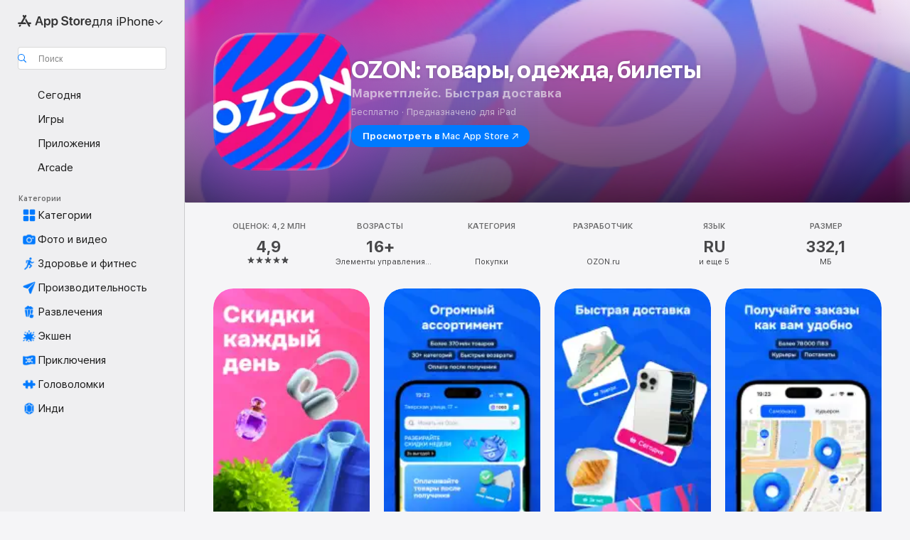

--- FILE ---
content_type: text/html
request_url: https://apps.apple.com/ru/app/ozon-%D1%82%D0%BE%D0%B2%D0%B0%D1%80%D1%8B-%D0%BE%D0%B4%D0%B5%D0%B6%D0%B4%D0%B0-%D0%B1%D0%B8%D0%BB%D0%B5%D1%82%D1%8B/id407804998
body_size: 74714
content:
<!DOCTYPE html>
<html dir="ltr" lang="ru">
    <head>
        <meta charset="utf-8" />
        <meta http-equiv="X-UA-Compatible" content="IE=edge" />
        <meta name="viewport" content="width=device-width,initial-scale=1" />
        <meta name="applicable-device" content="pc,mobile" />
        <meta name="referrer" content="strict-origin" />

        <link
            rel="apple-touch-icon"
            sizes="180x180"
            href="/assets/favicon/favicon-180.png"
        />

        <link
            rel="icon"
            type="image/png"
            sizes="32x32"
            href="/assets/favicon/favicon-32.png"
        />

        <link
            rel="icon"
            type="image/png"
            sizes="16x16"
            href="/assets/favicon/favicon-16.png"
        />

        <link
            rel="mask-icon"
            href="/assets/favicon/favicon.svg"
            color="#1d70f2"
        />

        <link rel="manifest" href="/manifest.json" />
        <title>‎Приложение «OZON: товары, одежда, билеты» — App Store</title><!-- HEAD_svelte-h7hqm6_START --><meta name="version" content="2550.11.0-external"><!-- HEAD_svelte-h7hqm6_END --><!-- HEAD_svelte-1frznod_START --><link rel="preconnect" href="//www.apple.com/wss/fonts" crossorigin="anonymous"><link rel="stylesheet" as="style" href="//www.apple.com/wss/fonts?families=SF+Pro,v4%7CSF+Pro+Icons,v1&amp;display=swap" type="text/css" referrerpolicy="strict-origin-when-cross-origin"><!-- HEAD_svelte-1frznod_END --><!-- HEAD_svelte-eg3hvx_START -->    <meta name="description" content="Загрузите «OZON: товары, одежда, билеты» от OZON.ru в App Store. См. скриншоты, оценки и отзывы, советы пользователей и другие похожие на «OZON: товары, одежда,…">  <link rel="canonical" href="https://apps.apple.com/ru/app/ozon-%D1%82%D0%BE%D0%B2%D0%B0%D1%80%D1%8B-%D0%BE%D0%B4%D0%B5%D0%B6%D0%B4%D0%B0-%D0%B1%D0%B8%D0%BB%D0%B5%D1%82%D1%8B/id407804998">        <meta name="apple:title" content="Приложение «OZON: товары, одежда, билеты» — App Store"> <meta name="apple:description" content="Загрузите «OZON: товары, одежда, билеты» от OZON.ru в App Store. См. скриншоты, оценки и отзывы, советы пользователей и другие похожие на «OZON: товары, одежда,…">   <meta property="og:title" content="Приложение «OZON: товары, одежда, билеты» — App Store"> <meta property="og:description" content="Загрузите «OZON: товары, одежда, билеты» от OZON.ru в App Store. См. скриншоты, оценки и отзывы, советы пользователей и другие похожие на «OZON: товары, одежда,…"> <meta property="og:site_name" content="App Store"> <meta property="og:url" content="https://apps.apple.com/ru/app/ozon-%D1%82%D0%BE%D0%B2%D0%B0%D1%80%D1%8B-%D0%BE%D0%B4%D0%B5%D0%B6%D0%B4%D0%B0-%D0%B1%D0%B8%D0%BB%D0%B5%D1%82%D1%8B/id407804998"> <meta property="og:image" content="https://is1-ssl.mzstatic.com/image/thumb/PurpleSource211/v4/f4/bb/a9/f4bba968-bae4-2ad1-e1d4-c2d4553e443e/Placeholder.mill/1200x630wa.jpg"> <meta property="og:image:secure_url" content="https://is1-ssl.mzstatic.com/image/thumb/PurpleSource211/v4/f4/bb/a9/f4bba968-bae4-2ad1-e1d4-c2d4553e443e/Placeholder.mill/1200x630wa.jpg"> <meta property="og:image:alt" content="OZON: товары, одежда, билеты в App Store"> <meta property="og:image:width" content="1200"> <meta property="og:image:height" content="630"> <meta property="og:image:type" content="image/jpg">  <meta property="og:locale" content="ru">    <meta name="twitter:title" content="Приложение «OZON: товары, одежда, билеты» — App Store"> <meta name="twitter:description" content="Загрузите «OZON: товары, одежда, билеты» от OZON.ru в App Store. См. скриншоты, оценки и отзывы, советы пользователей и другие похожие на «OZON: товары, одежда,…"> <meta name="twitter:site" content="@AppStore"> <meta name="twitter:image" content="https://is1-ssl.mzstatic.com/image/thumb/PurpleSource211/v4/f4/bb/a9/f4bba968-bae4-2ad1-e1d4-c2d4553e443e/Placeholder.mill/1200x630wa.jpg"> <meta name="twitter:image:alt" content="OZON: товары, одежда, билеты в App Store">    <script id="organization" type="application/ld+json">{"@context":"https://schema.org","@id":"https://apps.apple.com/#organization","@type":"Organization","name":"App Store","url":"https://apps.apple.com","logo":"https://apps.apple.com/assets/app-store.png","sameAs":["https://www.wikidata.org/wiki/Q368215","https://twitter.com/AppStore","https://www.instagram.com/appstore/","https://www.facebook.com/appstore/"],"parentOrganization":{"@type":"Organization","name":"Apple","@id":"https://www.apple.com/#organization","url":"https://www.apple.com/"}}</script>   <!-- HTML_TAG_START -->
                <script id=software-application type="application/ld+json">
                    {"@context":"https://schema.org","@type":"SoftwareApplication","name":"OZON: товары, одежда, билеты","description":"Ozon — крупный маркетплейс в России с быстрой доставкой и выгодными ценами.\n\nНа Ozon удобно покупать каждый день: широкий ассортимент, скидки и доставка от 1 дня по всей стране. В приложении вы найдёте всё для дома, работы, отдыха и путешествий — в одном месте и без лишних шагов.\n\nМИЛЛИОНЫ ТОВАРОВ — ОДИН СЕРВИС\nЗдесь можно заказать всё, что вам нужно. Более 370 миллионов товаров в более чем 30 категориях: электроника, техника, одежда и обувь, детские товары, игры и игрушки, книги, товары для дома, продукты, лекарства, авиа- и ж/д билеты, бронирование отелей и многое другое.\n\nБЫСТРАЯ ДОСТАВКА И УДОБНЫЕ ПВЗ\n• бесплатная доставка от 1 дня — более 78 000 пунктов выдачи по всей стране, курьеры и постаматы;\n• доставка по всей России и странам СНГ: Армения, Азербайджан, Беларусь, Грузия, Казахстан, Кыргызстан, Узбекистан;\n• уведомления на каждом этапе, отслеживание статуса заказов прямо в приложении;\n• работаем 24/7, поэтому можно оформлять заказы в любое время суток.\n\nСКИДКИ И ЛУЧШИЕ ЦЕНЫ КАЖДЫЙ ДЕНЬ\nМы постоянно обновляем ассортимент, собираем подборки популярных товаров, уведомляем о скидках и распродажах. В приложении вы найдёте товары с лучшими ценами, скидками и актуальные предложения на каждый день.\n\nПОСТОПЛАТА И БЫСТРЫЕ ВОЗВРАТЫ\nОплачивайте заказы после получения — платите только за то, что действительно понравилось. Одежду и обувь можно примерять прямо в пункте выдачи, чтобы убедиться в размере и выбрать подходящее. А если товар не подошёл, через приложение вы сможете оформить возврат быстро и без лишних хлопот. Всё создано для того, чтобы покупки были безопасными, удобными и максимально спокойными.\n\nУДОБСТВО И КОНТРОЛЬ ПОКУПОК\nВыбирайте товары и заказывайте их в один клик или отложите понравившиеся в «Избранное», чтобы вернуться к покупкам позже. Вы также можете создавать вишлисты под праздники или особые события и делиться ими с друзьями и семьёй, чтобы помочь близким с выбором.\n\nБРОНИРУЙТЕ ОТЕЛИ, КВАРТИРЫ, АВИА, Ж/Д БИЛЕТЫ И ТУРЫ НА OZON TRAVEL!\nЭто не только удобно, но и выгодно: вы можете оплатить до 99% стоимости заказа милями Ozon Travel. Авиабилеты от 400 авиакомпаний и более 2 000 000 отелей по всему миру ждут вас! \nСервисом уже пользуются больше 4 миллионов человек!\n\nOZON БАНК — ВЫГОДНО С ЛЮБОЙ СТОРОНЫ:\n• скидки до 30% на Ozon;\n• кешбэк до 25% рублями;\n• товары за 1 ₽ на Ozon.\n\nOZON FRESH — ДОСТАВКА ПРОДУКТОВ ОТ 15 МИНУТ\nOzon fresh — это сервис быстрой доставки свежих продуктов для всей семьи. Здесь вы найдете всё: от свежей рыбы и спелых томатов с рынка до десертов из собственной кондитерской и всего нужного для дома.\n\nСЛУЖБА ПОДДЕРЖКИ НА СВЯЗИ 24/7\nПоможем решить любые вопросы: вернуть или обменять товар, переоформить или отменить заказ, исправить данные доставки, добавить услуги к заказу, а также с билетами и отелями.\n\nВСЕ СЕРВИСЫ В ОДНОМ ПРИЛОЖЕНИИ\nМаркетплейс Ozon объединяет покупки от одежды и обуви, до техники и товаров для дома, доставку, продукты, билеты и отели — всё в одном месте. Рекомендации, персональные предложения и уведомления о скидках помогают миллионам пользователей экономить время и делать покупки с комфортом.\n\nСкачайте приложение Ozon уже сейчас и наслаждайтесь быстрым, удобным и выгодным онлайн-шоппингом каждый день!","image":"https://is1-ssl.mzstatic.com/image/thumb/Purple211/v4/61/a6/14/61a614f9-1eb5-7757-79f3-81e738bda793/AppIcon-0-0-1x_U007epad-0-1-0-85-220.png/1200x630wa.png","availableOnDevice":"iPhone, iPad, iPod","operatingSystem":"Требуется iOS 15.0 и новее. Совместимо с iPhone, iPad и iPod touch.","offers":{"@type":"Offer","price":0,"priceCurrency":"RUB","category":"free"},"applicationCategory":"Покупки","aggregateRating":{"@type":"AggregateRating","ratingValue":4.9,"reviewCount":4154522},"author":{"@type":"Organization","name":"OZON.ru","url":"https://apps.apple.com/ru/developer/ozon-ru/id407805001"}}
                </script>
                <!-- HTML_TAG_END -->    <!-- HEAD_svelte-eg3hvx_END -->
      <script type="module" crossorigin src="/assets/index~CmXAGhvsky.js"></script>
      <link rel="stylesheet" crossorigin href="/assets/index~BZJvkGJD8q.css">
      <script type="module">import.meta.url;import("_").catch(()=>1);async function* g(){};window.__vite_is_modern_browser=true;</script>
      <script type="module">!function(){if(window.__vite_is_modern_browser)return;console.warn("vite: loading legacy chunks, syntax error above and the same error below should be ignored");var e=document.getElementById("vite-legacy-polyfill"),n=document.createElement("script");n.src=e.src,n.onload=function(){System.import(document.getElementById('vite-legacy-entry').getAttribute('data-src'))},document.body.appendChild(n)}();</script>
    </head>

    <body>

        <div class="body-container">
               <div class="app-container svelte-sh6d9r" data-testid="app-container"><div class="navigation-container svelte-sh6d9r"><div class="navigation-wrapper svelte-1qmvp5w"><nav data-testid="navigation" class="navigation svelte-13li0vp"><div class="navigation__header svelte-13li0vp"><div slot="logo" class="platform-selector-container svelte-1qmvp5w"><span id="app-store-icon-contianer" class="app-store-icon-container svelte-1qmvp5w" role="img" aria-label="App Store"><svg width="121" height="21" viewBox="0 0 121 21" xmlns="http://www.w3.org/2000/svg" focusable="false"><g fill="currentColor" fill-rule="nonzero" opacity=".9"><path d="M11.417 12.204H8.094l5.8-10.067c.19-.328.25-.683.178-1.065a1.214 1.214 0 0 0-.637-.87c-.357-.21-.717-.25-1.082-.121a1.43 1.43 0 0 0-.811.684l-.575.942-.572-.942a1.46 1.46 0 0 0-.81-.69c-.361-.132-.722-.09-1.084.128-.354.204-.563.495-.628.874-.065.379-.003.732.188 1.06L9.412 4.45l-4.49 7.755H1.434c-.37 0-.7.126-.994.378-.293.253-.44.583-.44.992 0 .404.147.731.44.983.293.252.625.378.994.378h11.979a2.449 2.449 0 0 0-.017-1.242 2.097 2.097 0 0 0-.66-1.06c-.327-.286-.767-.429-1.32-.429Zm9.086 0h-3.477l-3.798-6.559c-.38.28-.65.694-.811 1.244a4.654 4.654 0 0 0-.154 1.755c.058.62.226 1.172.506 1.656l4.798 8.288c.184.327.457.555.818.685.36.13.721.093 1.084-.112.355-.199.569-.489.64-.87.072-.382.013-.74-.179-1.073L18.6 14.935h1.904c.374 0 .707-.126.998-.378.29-.252.436-.58.436-.983 0-.409-.146-.74-.436-.992a1.479 1.479 0 0 0-.998-.378Zm-17.72 3.713-.758 1.3c-.19.334-.251.69-.184 1.069.068.378.276.67.625.875.368.21.732.249 1.094.116a1.51 1.51 0 0 0 .818-.689l1.106-1.881c-.088-.159-.257-.325-.506-.498a2.474 2.474 0 0 0-.937-.374c-.376-.075-.795-.048-1.257.082ZM28.145 16.906h2.768l1.251-3.825h5.506l1.251 3.825h2.78L36.408 2.109h-2.973l-5.291 14.797Zm6.747-12.162h.061l2.05 6.296h-4.172l2.06-6.296ZM43.013 20.494h2.553V15.07h.051c.615 1.272 1.856 2.05 3.404 2.05 2.728 0 4.471-2.152 4.471-5.639v-.01c0-3.507-1.743-5.66-4.501-5.66-1.559 0-2.748.8-3.374 2.102h-.051V6.036h-2.553v14.458Zm5.219-5.526c-1.58 0-2.687-1.364-2.687-3.487v-.01c0-2.133 1.108-3.507 2.687-3.507 1.63 0 2.656 1.333 2.656 3.507v.01c0 2.143-1.026 3.487-2.656 3.487ZM55.133 20.494h2.553V15.07h.051c.616 1.272 1.856 2.05 3.405 2.05 2.727 0 4.47-2.152 4.47-5.639v-.01c0-3.507-1.743-5.66-4.501-5.66-1.559 0-2.748.8-3.374 2.102h-.051V6.036h-2.553v14.458Zm5.219-5.526c-1.58 0-2.687-1.364-2.687-3.487v-.01c0-2.133 1.108-3.507 2.687-3.507 1.63 0 2.656 1.333 2.656 3.507v.01c0 2.143-1.026 3.487-2.656 3.487ZM76.912 17.162c3.61 0 5.783-1.754 5.783-4.512v-.01c0-2.307-1.343-3.558-4.42-4.194l-1.599-.328c-1.784-.37-2.594-.984-2.594-2.03v-.01c0-1.18 1.077-1.99 2.81-2 1.66 0 2.799.769 2.973 2.06l.02.124h2.533l-.01-.174c-.154-2.533-2.266-4.235-5.496-4.235-3.189 0-5.476 1.763-5.486 4.368v.01c0 2.205 1.436 3.558 4.348 4.163l1.59.328c1.906.4 2.676.995 2.676 2.102v.01c0 1.272-1.17 2.103-3.036 2.103-1.856 0-3.158-.79-3.353-2.061l-.02-.123h-2.533l.01.154c.175 2.655 2.41 4.255 5.804 4.255ZM88.458 17.12c.513 0 .964-.05 1.261-.091V15.11c-.174.01-.369.041-.615.041-.933 0-1.405-.338-1.405-1.405V8.005h2.02V6.036H87.7V3.278h-2.594v2.758h-1.538v1.97h1.538v5.957c0 2.235 1.077 3.158 3.353 3.158ZM96.271 17.12c3.19 0 5.26-2.122 5.26-5.649v-.02c0-3.507-2.101-5.64-5.27-5.64-3.158 0-5.25 2.153-5.25 5.64v.02c0 3.517 2.061 5.65 5.26 5.65Zm.01-2.06c-1.63 0-2.665-1.302-2.665-3.589v-.02c0-2.256 1.056-3.569 2.645-3.569 1.62 0 2.666 1.302 2.666 3.568v.021c0 2.276-1.035 3.589-2.645 3.589ZM103.172 16.906h2.554v-6.307c0-1.61.871-2.522 2.317-2.522.43 0 .82.061 1.036.143V5.913a3.326 3.326 0 0 0-.81-.102c-1.251 0-2.154.79-2.492 2.102h-.051V6.036h-2.554v10.87ZM115.17 17.12c2.84 0 4.44-1.68 4.778-3.352l.03-.113h-2.389l-.02.072c-.246.728-1.077 1.405-2.348 1.405-1.661 0-2.707-1.128-2.748-3.036h7.608v-.82c0-3.281-1.928-5.465-5.035-5.465s-5.106 2.256-5.106 5.68v.01c0 3.456 1.969 5.62 5.23 5.62Zm-.093-9.31c1.354 0 2.338.862 2.523 2.584h-5.097c.205-1.671 1.22-2.584 2.574-2.584Z" style="mix-blend-mode:normal" transform="translate(.086 .095)"></path></g></svg></span> <nav class="svelte-1hs3qpl"> <button class="menu-trigger svelte-bmr6en" aria-controls="5588bda2-4894-4b86-8268-875a9c7dffc5" aria-haspopup="menu" aria-expanded="false"><span class="platform-selector-text svelte-1hs3qpl" id="platform-selector-text" aria-labelledby="app-store-icon-contianer platform-selector-text" aria-haspopup="menu">для iPhone    <svg xmlns="http://www.w3.org/2000/svg" viewBox="0 0 109.73 100" style="overflow:visible" aria-hidden="false"><path fill="none" d="M0-15h109.73v120H0z"></path><path d="M54.884 70.758c1.234 0 2.435-.477 3.286-1.431l37.78-38.673c.818-.829 1.316-1.885 1.316-3.139 0-2.538-1.907-4.496-4.444-4.496-1.192 0-2.383.528-3.202 1.295L52.251 62.483h5.225l-37.38-38.169c-.808-.767-1.907-1.295-3.139-1.295-2.549 0-4.496 1.958-4.496 4.496 0 1.254.508 2.32 1.326 3.15l37.822 38.673c.891.953 1.99 1.42 3.275 1.42Z"></path></svg></span></button> <ul id="5588bda2-4894-4b86-8268-875a9c7dffc5" hidden tabindex="-1" class="menu-popover focus-visible svelte-bmr6en"><li class="menu-item svelte-bmr6en" role="presentation"><a href="https://apps.apple.com/ru/iphone/today" data-test-id="internal-link"><span class="platform-selector svelte-rn3aot is-active"><div class="icon-container svelte-rn3aot">      <svg viewBox="0 0 62.771 103.335" aria-hidden="false"><path d="M13.275 103.335h36.169c7.963 0 13.326-5.053 13.326-12.665V12.665C62.771 5.053 57.407 0 49.444 0H13.275C5.301 0 0 5.053 0 12.665V90.67c0 7.612 5.301 12.665 13.275 12.665Zm1.005-7.842c-4.09 0-6.427-2.183-6.427-6.116V13.959c0-3.933 2.338-6.106 6.427-6.106h6.27c.766 0 1.181.405 1.181 1.173v1.109c.001 2.002 1.35 3.413 3.352 3.413h12.605c2.054 0 3.34-1.411 3.34-3.413v-1.11c0-.766.415-1.171 1.183-1.171h6.228c4.141-.001 6.427 2.172 6.427 6.106v75.417c0 3.933-2.286 6.116-6.427 6.116Zm6.775-3.581h20.712c1.296 0 2.27-.924 2.27-2.282s-.973-2.27-2.269-2.27H21.055c-1.358 0-2.27.912-2.27 2.27s.912 2.282 2.27 2.282Z" fill="currentColor"></path></svg></div> <span class="platform-title svelte-rn3aot" aria-label="App Store для iPhone">iPhone</span> </span></a>  </li><li class="menu-item svelte-bmr6en" role="presentation"><a href="https://apps.apple.com/ru/ipad/today" data-test-id="internal-link"><span class="platform-selector svelte-rn3aot"><div class="icon-container svelte-rn3aot">      <svg viewBox="0 0 115.09 89.912" aria-hidden="false"><path d="M15.318 89.912h84.454c10.232 0 15.318-5.107 15.318-15.163V15.163C115.09 5.107 110.004 0 99.772 0H15.318C5.138 0 0 5.086 0 15.163v59.586c0 10.077 5.138 15.163 15.318 15.163Zm.125-7.905c-4.877 0-7.59-2.558-7.59-7.641v-58.82c0-5.032 2.713-7.64 7.59-7.64h84.204c4.834-.001 7.59 2.607 7.59 7.639v58.821c-.001 5.083-2.757 7.64-7.591 7.64Zm23.253-3.739h37.75c1.305 0 2.228-.86 2.228-2.218.001-1.41-.922-2.28-2.229-2.28H38.696c-1.306-.002-2.28.868-2.28 2.278-.001 1.36.974 2.222 2.279 2.222Z" fill="currentColor"></path></svg></div> <span class="platform-title svelte-rn3aot" aria-label="App Store для iPad">iPad</span> </span></a>  </li><li class="menu-item svelte-bmr6en" role="presentation"><a href="https://apps.apple.com/ru/mac/discover" data-test-id="internal-link"><span class="platform-selector svelte-rn3aot"><div class="icon-container svelte-rn3aot">      <svg viewBox="0 0 140.769 79.424" aria-hidden="false"><path d="M0 73.887c0 3.049 2.478 5.537 5.475 5.537h129.82c3.038 0 5.475-2.488 5.475-5.537 0-3.09-2.437-5.578-5.475-5.578H124.59v-57.96C124.59 3.52 120.956 0 114.136 0H26.633c-6.457 0-10.452 3.52-10.452 10.35v57.958H5.475C2.478 68.309 0 70.797 0 73.887Zm24.086-5.578V12.585c0-3.161 1.529-4.742 4.7-4.742h83.198c3.171 0 4.751 1.58 4.751 4.742V68.31ZM55.65 7.843h1.244c.728 0 1.143.363 1.143 1.183v.591c0 2.003 1.286 3.413 3.392 3.413h18.036c1.992 0 3.289-1.41 3.289-3.413v-.591c0-.82.415-1.183 1.183-1.183h1.246v-4.02H55.649Z" fill="currentColor"></path></svg></div> <span class="platform-title svelte-rn3aot" aria-label="App Store для Mac">Mac</span> </span></a>  </li><li class="menu-item svelte-bmr6en" role="presentation"><a href="https://apps.apple.com/ru/watch/apps-and-games" data-test-id="internal-link"><span class="platform-selector svelte-rn3aot"><div class="icon-container svelte-rn3aot">      <svg viewBox="0 0 70.762 104.469" aria-hidden="false"><path d="M0 71.965c0 7.57 2.937 13.122 8.492 16.165 2.698 1.442 4.232 3.256 5.26 6.483l1.518 5.26c.934 3.123 3.102 4.597 6.39 4.597h22.554c3.403-.001 5.416-1.423 6.391-4.596l1.58-5.261c.965-3.227 2.552-5.04 5.198-6.483 5.555-3.043 8.492-8.595 8.492-16.165V32.503c0-7.569-2.937-13.122-8.492-16.163-2.646-1.444-4.233-3.257-5.198-6.484l-1.58-5.261C49.733 1.525 47.565 0 44.215 0H21.66c-3.288 0-5.456 1.473-6.39 4.595l-1.518 5.26c-.976 3.177-2.51 5.094-5.26 6.485C2.989 19.226 0 24.83 0 32.503Zm64.824-23.17h1.767c2.499-.001 4.171-1.745 4.171-4.474v-6.626c0-2.78-1.67-4.524-4.171-4.524h-1.767ZM7.129 70.92V33.56c0-7.297 4.261-11.673 11.351-11.673h28.925c7.141 0 11.34 4.376 11.34 11.673v37.36c.001 7.285-4.198 11.66-11.339 11.66H18.48c-7.09.001-11.35-4.374-11.35-11.66Z" fill="currentColor"></path></svg></div> <span class="platform-title svelte-rn3aot" aria-label="App Store для Watch">Watch</span> </span></a>  </li><li class="menu-item svelte-bmr6en" role="presentation"><a href="https://apps.apple.com/ru/tv/discover" data-test-id="internal-link"><span class="platform-selector svelte-rn3aot"><div class="icon-container svelte-rn3aot">      <svg viewBox="0 0 122.045 97.575" aria-hidden="false"><path d="M12.523 81.04h97c8.227 0 12.521-4.307 12.521-12.524V12.575C122.045 4.305 117.75 0 109.522 0h-97C4.296 0 0 4.306 0 12.575v55.942c0 8.217 4.295 12.522 12.523 12.522ZM36.49 97.574h49.065a3.93 3.93 0 0 0 3.937-3.914c0-2.249-1.74-3.979-3.937-3.979H36.49c-2.197-.001-3.937 1.729-3.937 3.978a3.93 3.93 0 0 0 3.937 3.916ZM12.658 73.186c-3.172 0-4.805-1.622-4.805-4.794V12.699c0-3.224 1.633-4.845 4.805-4.845h96.73c3.17 0 4.802 1.621 4.802 4.845v55.693c.001 3.172-1.63 4.794-4.803 4.794Z" fill="currentColor"></path></svg></div> <span class="platform-title svelte-rn3aot" aria-label="App Store для TV">TV</span> </span></a>  </li> </ul></nav></div> <div class="search-input-container svelte-1qmvp5w"><div class="search-input-wrapper svelte-f3zl7m"><div data-testid="amp-search-input" aria-controls="search-suggestions" aria-expanded="false" aria-haspopup="listbox" aria-owns="search-suggestions" class="search-input-container svelte-rg26q6" tabindex="-1" role=""><div class="flex-container svelte-rg26q6"><form id="search-input-form" class="svelte-rg26q6"><svg height="16" width="16" viewBox="0 0 16 16" class="search-svg" aria-hidden="true"><path d="M11.87 10.835c.018.015.035.03.051.047l3.864 3.863a.735.735 0 1 1-1.04 1.04l-3.863-3.864a.744.744 0 0 1-.047-.051 6.667 6.667 0 1 1 1.035-1.035zM6.667 12a5.333 5.333 0 1 0 0-10.667 5.333 5.333 0 0 0 0 10.667z"></path></svg> <input value="" aria-autocomplete="list" aria-multiline="false" aria-controls="search-suggestions" aria-label="Search" placeholder="Поиск" spellcheck="false" autocomplete="off" autocorrect="off" autocapitalize="off" type="text" inputmode="search" class="search-input__text-field svelte-rg26q6" data-testid="search-input__text-field"></form> </div> <div data-testid="search-scope-bar"></div>   </div> </div></div> </div> <div data-testid="navigation-content" class="navigation__content svelte-13li0vp" id="navigation" aria-hidden="false"><div class="navigation__scrollable-container svelte-13li0vp"><div data-testid="navigation-items-primary" class="navigation-items navigation-items--primary svelte-ng61m8"> <ul class="navigation-items__list svelte-ng61m8">  <li class="navigation-item navigation-item__LandingPage_iphone/today_Intent svelte-1a5yt87" aria-selected="false" data-testid="navigation-item"> <a href="https://apps.apple.com/ru/iphone/today" class="navigation-item__link svelte-1a5yt87" role="button" data-testid="https://apps.apple.com/ru/iphone/today" aria-pressed="false"><div class="navigation-item__content svelte-zhx7t9"> <span class="navigation-item__icon svelte-zhx7t9"> <svg xmlns="http://www.w3.org/2000/svg" viewBox="0 0 107.046 120" aria-hidden="true"><path d="M34.77 32.741h39.37c1.72 0 3.005-1.337 3.005-3.058 0-1.658-1.285-2.943-3.005-2.943H34.77c-1.783 0-3.109 1.285-3.109 2.943 0 1.721 1.326 3.058 3.109 3.058zm0 14.16h23.071c1.731 0 3.057-1.337 3.057-3.047 0-1.669-1.326-2.943-3.057-2.943H34.77c-1.783 0-3.109 1.274-3.109 2.943 0 1.71 1.326 3.047 3.109 3.047zm.769 48.307h36.02c4.299 0 6.521-2.212 6.521-6.511V61.581c0-4.299-2.222-6.51-6.521-6.51h-36.02c-4.144 0-6.573 2.211-6.573 6.51v27.116c0 4.299 2.429 6.511 6.573 6.511zm-23.078 1.796c0 10.232 5.034 15.318 15.111 15.318h51.851c10.087 0 15.163-5.086 15.163-15.318v-74.03c0-10.18-5.076-15.317-15.163-15.317H27.572c-10.077 0-15.111 5.137-15.111 15.317zm7.853-.124V23.099c0-4.876 2.61-7.589 7.693-7.589H79.04c5.031 0 7.651 2.713 7.651 7.589V96.88c0 4.876-2.62 7.589-7.651 7.589H28.007c-5.083 0-7.693-2.713-7.693-7.589z"></path></svg> </span> <span class="navigation-item__label svelte-zhx7t9"> Сегодня </span> </div></a>  </li>  <li class="navigation-item navigation-item__LandingPage_iphone/games_Intent svelte-1a5yt87" aria-selected="false" data-testid="navigation-item"> <a href="https://apps.apple.com/ru/iphone/games" class="navigation-item__link svelte-1a5yt87" role="button" data-testid="https://apps.apple.com/ru/iphone/games" aria-pressed="false"><div class="navigation-item__content svelte-zhx7t9"> <span class="navigation-item__icon svelte-zhx7t9"> <svg xmlns="http://www.w3.org/2000/svg" viewBox="0 0 20.904 20.654" aria-hidden="true"><path d="M8.118 20.508c1.026-.225 2.842-.86 3.74-1.553 1.3-1.006 1.924-2.11 1.827-3.896l-.03-.899c.83-.566 1.631-1.26 2.403-2.05 2.715-2.784 4.482-7.208 4.482-11.065C20.54.459 20.071 0 19.485 0c-3.847 0-8.271 1.768-11.054 4.473-.82.81-1.504 1.591-2.06 2.412l-.89-.03c-1.718-.078-2.86.46-3.896 1.817-.693.918-1.338 2.715-1.562 3.75-.147.713.449 1.035.976.898 1.152-.224 2.393-.722 3.399-.644v.634c-.02.45.039.733.38 1.085l1.368 1.357c.36.351.634.42 1.084.4l.625-.02c.107 1.036-.372 2.247-.635 3.4-.186.663.283 1.113.898.976ZM13.89 8.71a2.065 2.065 0 0 1-2.07-2.07c0-1.153.917-2.08 2.07-2.08a2.076 2.076 0 1 1 0 4.15ZM2.59 19.1l1.651-.048c.537-.01.967-.176 1.319-.528.44-.44.556-1.064.478-1.494-.058-.351-.41-.449-.566-.166-.069.098-.127.196-.244.303-.245.254-.43.313-.743.332l-.966.059a.265.265 0 0 1-.274-.264l.059-.977c.02-.322.088-.508.332-.732a1.53 1.53 0 0 1 .312-.244c.274-.127.176-.527-.166-.576a1.78 1.78 0 0 0-1.494.488c-.361.371-.527.781-.537 1.309l-.049 1.65c-.02.547.352.908.889.889Z" fill="currentColor"></path></svg> </span> <span class="navigation-item__label svelte-zhx7t9"> Игры </span> </div></a>  </li>  <li class="navigation-item navigation-item__LandingPage_iphone/apps_Intent svelte-1a5yt87" aria-selected="false" data-testid="navigation-item"> <a href="https://apps.apple.com/ru/iphone/apps" class="navigation-item__link svelte-1a5yt87" role="button" data-testid="https://apps.apple.com/ru/iphone/apps" aria-pressed="false"><div class="navigation-item__content svelte-zhx7t9"> <span class="navigation-item__icon svelte-zhx7t9"> <svg xmlns="http://www.w3.org/2000/svg" viewBox="0 0 24.805 23.486" aria-hidden="true"><g fill="currentColor"><path d="m2.48 15.137 6.036 2.754c1.445.664 2.578.976 3.7.976 1.134 0 2.266-.312 3.712-.976l6.035-2.754c.044-.02.087-.04.127-.063.458.395.625.835.625 1.293 0 .674-.352 1.299-1.475 1.807l-6.025 2.754c-1.26.576-2.158.82-2.998.82-.83 0-1.729-.244-2.988-.82l-6.026-2.754C2.08 17.666 1.73 17.04 1.73 16.367c0-.459.163-.9.622-1.294Z"></path><path d="m2.48 10.479 6.036 2.763c1.445.654 2.578.977 3.7.977 1.134 0 2.266-.322 3.712-.977l6.035-2.764c.036-.016.07-.032.103-.05.476.397.649.844.649 1.31 0 .674-.352 1.3-1.475 1.817l-6.025 2.744c-1.26.576-2.158.82-2.998.82-.83 0-1.729-.244-2.988-.82l-6.026-2.744c-1.123-.518-1.474-1.143-1.474-1.817 0-.466.168-.914.646-1.311Z"></path><path d="M12.217 12.49c.84 0 1.738-.244 2.998-.82l6.025-2.754c1.123-.508 1.475-1.133 1.475-1.807 0-.683-.361-1.308-1.475-1.816l-6.045-2.744c-1.23-.557-2.129-.82-2.978-.82-.84 0-1.739.263-2.979.82L3.203 5.293C2.08 5.801 1.73 6.426 1.73 7.109c0 .674.351 1.3 1.474 1.807L9.23 11.67c1.26.576 2.158.82 2.988.82Z"></path></g></svg> </span> <span class="navigation-item__label svelte-zhx7t9"> Приложения </span> </div></a>  </li>  <li class="navigation-item navigation-item__LandingPage_iphone/arcade_Intent svelte-1a5yt87" aria-selected="false" data-testid="navigation-item"> <a href="https://apps.apple.com/ru/iphone/arcade" class="navigation-item__link svelte-1a5yt87" role="button" data-testid="https://apps.apple.com/ru/iphone/arcade" aria-pressed="false"><div class="navigation-item__content svelte-zhx7t9"> <span class="navigation-item__icon svelte-zhx7t9"> <svg xmlns="http://www.w3.org/2000/svg" viewBox="0 0 23.623 21.396" aria-hidden="true"><path d="M11.63 21.396a7.621 7.621 0 0 0 3.282-.712l6.777-3.047c1.055-.479 1.573-.87 1.573-1.7v-.742c0-.322-.342-.39-.528-.302l-7.275 3.3a9.272 9.272 0 0 1-3.818.82c-1.309 0-2.373-.175-3.819-.84l-7.285-3.3c-.185-.088-.537 0-.537.322v.742c0 .83.518 1.221 1.582 1.7l6.768 3.047c.918.41 1.923.712 3.28.712Zm.01-3.72a7.972 7.972 0 0 0 3.301-.703l6.895-3.135c.596-.273 1.426-.732 1.426-1.416 0-.684-.84-1.143-1.446-1.416L14.941 7.87a7.873 7.873 0 0 0-2.45-.654v5.43c0 .283-.333.546-.85.546-.508 0-.84-.263-.84-.546v-5.43c-.899.097-1.7.322-2.451.654l-7.305 3.34c-.703.312-1.016.752-1.016 1.21 0 .46.313.9.996 1.212l7.325 3.34a7.832 7.832 0 0 0 3.29.703Zm-7.09-4.287c-.859 0-1.552-.42-1.552-.957 0-.528.693-.948 1.553-.948s1.543.42 1.543.948c0 .537-.684.957-1.543.957Zm7.09-6.973a3.193 3.193 0 0 1-3.193-3.184C8.447 1.475 9.883.06 11.641.06a3.168 3.168 0 0 1 3.174 3.173 3.176 3.176 0 0 1-3.174 3.184Z" fill="currentColor"></path></svg> </span> <span class="navigation-item__label svelte-zhx7t9"> Arcade </span> </div></a>  </li></ul> </div>   <div slot="after-navigation-items" class="platform-selector-inline svelte-1qmvp5w"><h3 class="svelte-1qmvp5w">Платформа</h3> <ul class="svelte-1qmvp5w">  <li><a href="https://apps.apple.com/ru/iphone/today" data-test-id="internal-link"><span class="platform svelte-1qmvp5w is-active"><div class="icon-container svelte-1qmvp5w" aria-hidden="true">      <svg viewBox="0 0 62.771 103.335" aria-hidden="false"><path d="M13.275 103.335h36.169c7.963 0 13.326-5.053 13.326-12.665V12.665C62.771 5.053 57.407 0 49.444 0H13.275C5.301 0 0 5.053 0 12.665V90.67c0 7.612 5.301 12.665 13.275 12.665Zm1.005-7.842c-4.09 0-6.427-2.183-6.427-6.116V13.959c0-3.933 2.338-6.106 6.427-6.106h6.27c.766 0 1.181.405 1.181 1.173v1.109c.001 2.002 1.35 3.413 3.352 3.413h12.605c2.054 0 3.34-1.411 3.34-3.413v-1.11c0-.766.415-1.171 1.183-1.171h6.228c4.141-.001 6.427 2.172 6.427 6.106v75.417c0 3.933-2.286 6.116-6.427 6.116Zm6.775-3.581h20.712c1.296 0 2.27-.924 2.27-2.282s-.973-2.27-2.269-2.27H21.055c-1.358 0-2.27.912-2.27 2.27s.912 2.282 2.27 2.282Z" fill="currentColor"></path></svg> </div> <span class="platform-title svelte-1qmvp5w">iPhone</span> </span> </a> </li>  <li><a href="https://apps.apple.com/ru/ipad/today" data-test-id="internal-link"><span class="platform svelte-1qmvp5w"><div class="icon-container svelte-1qmvp5w" aria-hidden="true">      <svg viewBox="0 0 115.09 89.912" aria-hidden="false"><path d="M15.318 89.912h84.454c10.232 0 15.318-5.107 15.318-15.163V15.163C115.09 5.107 110.004 0 99.772 0H15.318C5.138 0 0 5.086 0 15.163v59.586c0 10.077 5.138 15.163 15.318 15.163Zm.125-7.905c-4.877 0-7.59-2.558-7.59-7.641v-58.82c0-5.032 2.713-7.64 7.59-7.64h84.204c4.834-.001 7.59 2.607 7.59 7.639v58.821c-.001 5.083-2.757 7.64-7.591 7.64Zm23.253-3.739h37.75c1.305 0 2.228-.86 2.228-2.218.001-1.41-.922-2.28-2.229-2.28H38.696c-1.306-.002-2.28.868-2.28 2.278-.001 1.36.974 2.222 2.279 2.222Z" fill="currentColor"></path></svg> </div> <span class="platform-title svelte-1qmvp5w">iPad</span> </span> </a> </li>  <li><a href="https://apps.apple.com/ru/mac/discover" data-test-id="internal-link"><span class="platform svelte-1qmvp5w"><div class="icon-container svelte-1qmvp5w" aria-hidden="true">      <svg viewBox="0 0 140.769 79.424" aria-hidden="false"><path d="M0 73.887c0 3.049 2.478 5.537 5.475 5.537h129.82c3.038 0 5.475-2.488 5.475-5.537 0-3.09-2.437-5.578-5.475-5.578H124.59v-57.96C124.59 3.52 120.956 0 114.136 0H26.633c-6.457 0-10.452 3.52-10.452 10.35v57.958H5.475C2.478 68.309 0 70.797 0 73.887Zm24.086-5.578V12.585c0-3.161 1.529-4.742 4.7-4.742h83.198c3.171 0 4.751 1.58 4.751 4.742V68.31ZM55.65 7.843h1.244c.728 0 1.143.363 1.143 1.183v.591c0 2.003 1.286 3.413 3.392 3.413h18.036c1.992 0 3.289-1.41 3.289-3.413v-.591c0-.82.415-1.183 1.183-1.183h1.246v-4.02H55.649Z" fill="currentColor"></path></svg> </div> <span class="platform-title svelte-1qmvp5w">Mac</span> </span> </a> </li>  <li><a href="https://apps.apple.com/ru/watch/apps-and-games" data-test-id="internal-link"><span class="platform svelte-1qmvp5w"><div class="icon-container svelte-1qmvp5w" aria-hidden="true">      <svg viewBox="0 0 70.762 104.469" aria-hidden="false"><path d="M0 71.965c0 7.57 2.937 13.122 8.492 16.165 2.698 1.442 4.232 3.256 5.26 6.483l1.518 5.26c.934 3.123 3.102 4.597 6.39 4.597h22.554c3.403-.001 5.416-1.423 6.391-4.596l1.58-5.261c.965-3.227 2.552-5.04 5.198-6.483 5.555-3.043 8.492-8.595 8.492-16.165V32.503c0-7.569-2.937-13.122-8.492-16.163-2.646-1.444-4.233-3.257-5.198-6.484l-1.58-5.261C49.733 1.525 47.565 0 44.215 0H21.66c-3.288 0-5.456 1.473-6.39 4.595l-1.518 5.26c-.976 3.177-2.51 5.094-5.26 6.485C2.989 19.226 0 24.83 0 32.503Zm64.824-23.17h1.767c2.499-.001 4.171-1.745 4.171-4.474v-6.626c0-2.78-1.67-4.524-4.171-4.524h-1.767ZM7.129 70.92V33.56c0-7.297 4.261-11.673 11.351-11.673h28.925c7.141 0 11.34 4.376 11.34 11.673v37.36c.001 7.285-4.198 11.66-11.339 11.66H18.48c-7.09.001-11.35-4.374-11.35-11.66Z" fill="currentColor"></path></svg> </div> <span class="platform-title svelte-1qmvp5w">Watch</span> </span> </a> </li>  <li><a href="https://apps.apple.com/ru/tv/discover" data-test-id="internal-link"><span class="platform svelte-1qmvp5w"><div class="icon-container svelte-1qmvp5w" aria-hidden="true">      <svg viewBox="0 0 122.045 97.575" aria-hidden="false"><path d="M12.523 81.04h97c8.227 0 12.521-4.307 12.521-12.524V12.575C122.045 4.305 117.75 0 109.522 0h-97C4.296 0 0 4.306 0 12.575v55.942c0 8.217 4.295 12.522 12.523 12.522ZM36.49 97.574h49.065a3.93 3.93 0 0 0 3.937-3.914c0-2.249-1.74-3.979-3.937-3.979H36.49c-2.197-.001-3.937 1.729-3.937 3.978a3.93 3.93 0 0 0 3.937 3.916ZM12.658 73.186c-3.172 0-4.805-1.622-4.805-4.794V12.699c0-3.224 1.633-4.845 4.805-4.845h96.73c3.17 0 4.802 1.621 4.802 4.845v55.693c.001 3.172-1.63 4.794-4.803 4.794Z" fill="currentColor"></path></svg> </div> <span class="platform-title svelte-1qmvp5w">TV</span> </span> </a> </li></ul></div></div> <div class="navigation__native-cta"></div></div> </nav> </div></div> <div style="display: flex; position: relative; flex-direction: column; min-height: 100vh; "><main class="page-container svelte-sh6d9r">   <dialog data-testid="dialog" class="svelte-1a4zf5b" id="" aria-hidden="true"><div class="modal-content svelte-1lx4bs1"></div> </dialog> <div class="default-page-container svelte-yudjcw" data-testid="default-page-container">    <section data-test-id="shelf-wrapper" class="shelf svelte-1svznay"> <div class="container svelte-1bm25t" style="--background-color: rgb(226,48,122); --background-image: url(https://is1-ssl.mzstatic.com/image/thumb/PurpleSource211/v4/f4/bb/a9/f4bba968-bae4-2ad1-e1d4-c2d4553e443e/Placeholder.mill/400x400bb.webp);"><div class="rotate svelte-1bm25t"></div> <div class="blur svelte-1bm25t"></div> <div class="content-container svelte-1bm25t"><div class="app-icon-contianer svelte-1bm25t without-border" aria-hidden="true"><div class="app-icon svelte-166xw8t     rounded-rect-prerendered" style=""><div data-testid="artwork-component" class="artwork-component artwork-component--aspect-ratio artwork-component--orientation-square svelte-uduhys    artwork-component--fullwidth    artwork-component--has-borders artwork-component--no-anchor" style="
            --artwork-bg-color: rgb(226,48,122);
            --aspect-ratio: 1;
            --placeholder-bg-color: rgb(226,48,122);
       ">   <picture class="svelte-uduhys"><source sizes="200px" srcset="https://is1-ssl.mzstatic.com/image/thumb/PurpleSource211/v4/f4/bb/a9/f4bba968-bae4-2ad1-e1d4-c2d4553e443e/Placeholder.mill/200x200bb-75.webp 200w,https://is1-ssl.mzstatic.com/image/thumb/PurpleSource211/v4/f4/bb/a9/f4bba968-bae4-2ad1-e1d4-c2d4553e443e/Placeholder.mill/400x400bb-75.webp 400w" type="image/webp"> <source sizes="200px" srcset="https://is1-ssl.mzstatic.com/image/thumb/PurpleSource211/v4/f4/bb/a9/f4bba968-bae4-2ad1-e1d4-c2d4553e443e/Placeholder.mill/200x200bb-75.jpg 200w,https://is1-ssl.mzstatic.com/image/thumb/PurpleSource211/v4/f4/bb/a9/f4bba968-bae4-2ad1-e1d4-c2d4553e443e/Placeholder.mill/400x400bb-75.jpg 400w" type="image/jpeg"> <img alt="" class="artwork-component__contents artwork-component__image svelte-uduhys" loading="lazy" src="/assets/artwork/1x1.gif" role="presentation" decoding="async" width="200" height="200" fetchpriority="auto" style="opacity: 1;"></picture> </div> </div> <div class="glow svelte-1bm25t"><div class="app-icon svelte-166xw8t     rounded-rect-prerendered" style=""><div data-testid="artwork-component" class="artwork-component artwork-component--aspect-ratio artwork-component--orientation-square svelte-uduhys    artwork-component--fullwidth    artwork-component--has-borders artwork-component--no-anchor" style="
            --artwork-bg-color: rgb(226,48,122);
            --aspect-ratio: 1;
            --placeholder-bg-color: rgb(226,48,122);
       ">   <picture class="svelte-uduhys"><source sizes="200px" srcset="https://is1-ssl.mzstatic.com/image/thumb/PurpleSource211/v4/f4/bb/a9/f4bba968-bae4-2ad1-e1d4-c2d4553e443e/Placeholder.mill/200x200bb-75.webp 200w,https://is1-ssl.mzstatic.com/image/thumb/PurpleSource211/v4/f4/bb/a9/f4bba968-bae4-2ad1-e1d4-c2d4553e443e/Placeholder.mill/400x400bb-75.webp 400w" type="image/webp"> <source sizes="200px" srcset="https://is1-ssl.mzstatic.com/image/thumb/PurpleSource211/v4/f4/bb/a9/f4bba968-bae4-2ad1-e1d4-c2d4553e443e/Placeholder.mill/200x200bb-75.jpg 200w,https://is1-ssl.mzstatic.com/image/thumb/PurpleSource211/v4/f4/bb/a9/f4bba968-bae4-2ad1-e1d4-c2d4553e443e/Placeholder.mill/400x400bb-75.jpg 400w" type="image/jpeg"> <img alt="" class="artwork-component__contents artwork-component__image svelte-uduhys" loading="lazy" src="/assets/artwork/1x1.gif" role="presentation" decoding="async" width="200" height="200" fetchpriority="auto" style="opacity: 1;"></picture> </div> </div></div></div> <section class="svelte-1bm25t"> <h1 class="svelte-1bm25t">OZON: товары, одежда, билеты</h1> <h2 class="subtitle svelte-1bm25t">Маркетплейс. Быстрая доставка</h2>  <p class="attributes svelte-1bm25t">Бесплатно · Предназначено для iPad</p> <div class="buttons-container svelte-1bm25t">  <button aria-label="Поделиться" class="svelte-1hg02ca  with-label">   <svg viewBox="0 0 86.639 110.16" aria-hidden="true"><path d="M15.318 110.16H71.32c10.233 0 15.32-5.107 15.32-15.163v-48.65c0-10.067-5.087-15.165-15.319-15.165H57.736v7.896h13.46c4.784 0 7.591 2.62 7.591 7.652v47.884c-.001 5.083-2.808 7.64-7.591 7.64H15.444c-4.878.001-7.591-2.556-7.591-7.639V46.73c0-5.032 2.713-7.652 7.59-7.652h13.481v-7.895H15.318C5.138 31.183 0 36.26 0 46.346v48.651c0 10.077 5.138 15.163 15.318 15.163Z"></path><path d="M43.294 71.932c2.124 0 3.926-1.752 3.926-3.823V18.013l-.32-7.34 3.27 3.489 7.403 7.868a3.662 3.662 0 0 0 2.642 1.16c2.051 0 3.595-1.44 3.595-3.398 0-1.088-.435-1.844-1.202-2.56L46.122 1.306C45.148.332 44.33 0 43.294 0c-.985 0-1.814.332-2.829 1.305L23.97 17.233c-.716.715-1.151 1.471-1.151 2.559 0 1.958 1.481 3.398 3.543 3.398.933 0 1.98-.394 2.684-1.16l7.412-7.868 3.282-3.5-.321 7.351V68.11c0 2.07 1.803 3.822 3.875 3.822Z"></path></svg> Поделиться </button></div></section></div></div> </section>   <section id="informationRibbon" data-test-id="shelf-wrapper" class="shelf svelte-1svznay   margin-top padding-top"> <div class="inforibbon-shelf-wrapper svelte-zc5hwl">  <div class="horizontal-shelf svelte-9mb6lb" data-test-id="horizontal-shelf"><section data-testid="shelf-component" class="shelf-grid shelf-grid--onhover svelte-12rmzef" style="
            --grid-max-content-xsmall: 144px; --grid-column-gap-xsmall: 10px; --grid-row-gap-xsmall: 0px; --grid-small: 5; --grid-column-gap-small: 20px; --grid-row-gap-small: 0px; --grid-medium: 6; --grid-column-gap-medium: 0px; --grid-row-gap-medium: 0px; --grid-large: 8; --grid-column-gap-large: 0px; --grid-row-gap-large: 0px; --grid-xlarge: 8; --grid-column-gap-xlarge: 0px; --grid-row-gap-xlarge: 0px;
            --grid-type: ProductBadge;
            --grid-rows: 1;
            --standard-lockup-shadow-offset: 15px;
            
        "> <div class="shelf-grid__body svelte-12rmzef" data-testid="shelf-body">   <button disabled aria-label="Предыдущая страница" type="button" class="shelf-grid-nav__arrow shelf-grid-nav__arrow--left svelte-1xmivhv" data-testid="shelf-button-left" style="--offset: 0px;"><svg viewBox="0 0 9 31" xmlns="http://www.w3.org/2000/svg"><path d="M5.275 29.46a1.61 1.61 0 0 0 1.456 1.077c1.018 0 1.772-.737 1.772-1.737 0-.526-.277-1.186-.449-1.62l-4.68-11.912L8.05 3.363c.172-.442.45-1.116.45-1.625A1.702 1.702 0 0 0 6.728.002a1.603 1.603 0 0 0-1.456 1.09L.675 12.774c-.301.775-.677 1.744-.677 2.495 0 .754.376 1.705.677 2.498L5.272 29.46Z"></path></svg></button> <ul slot="shelf-content" class="shelf-grid__list shelf-grid__list--grid-type-ProductBadge shelf-grid__list--grid-rows-1 svelte-12rmzef" role="list" tabindex="-1" data-testid="shelf-item-list">   <li class="shelf-grid__list-item svelte-12rmzef" data-index="0" aria-hidden="true"><div class="svelte-12rmzef">  <a data-test-id="scroll-link" href="#productRatings"><div class="badge-container svelte-bpc9sn"><div class="badge svelte-bpc9sn"><div class="badge-dt svelte-bpc9sn" role="term"> <div class="multiline-clamp svelte-1a7gcr6" style="--mc-lineClamp: var(--defaultClampOverride, 1);" role="text"> <span class="multiline-clamp__text svelte-1a7gcr6">Оценок: 4,2 млн</span> </div></div> <div class="badge-dd svelte-bpc9sn" role="definition"> <span class="text-container svelte-bpc9sn" aria-hidden="true">4,9</span> <ol class="stars svelte-1fdd9o7" aria-label="Количество звезд: 4,9"><li class="star svelte-1fdd9o7"><svg class="icon" viewBox="0 0 64 64"><path d="M13.559 60.051c1.102.86 2.5.565 4.166-.645l14.218-10.455L46.19 59.406c1.666 1.21 3.037 1.505 4.166.645 1.102-.833 1.344-2.204.672-4.166l-5.618-16.718 14.353-10.32c1.666-1.183 2.338-2.42 1.908-3.764-.43-1.29-1.693-1.935-3.763-1.908l-17.605.108-5.348-16.8C34.308 4.496 33.34 3.5 31.944 3.5c-1.372 0-2.34.995-2.984 2.984L23.61 23.283l-17.605-.108c-2.07-.027-3.333.618-3.763 1.908-.457 1.344.242 2.58 1.909 3.763l14.352 10.321-5.617 16.718c-.672 1.962-.43 3.333.672 4.166Z"></path></svg> </li><li class="star svelte-1fdd9o7"><svg class="icon" viewBox="0 0 64 64"><path d="M13.559 60.051c1.102.86 2.5.565 4.166-.645l14.218-10.455L46.19 59.406c1.666 1.21 3.037 1.505 4.166.645 1.102-.833 1.344-2.204.672-4.166l-5.618-16.718 14.353-10.32c1.666-1.183 2.338-2.42 1.908-3.764-.43-1.29-1.693-1.935-3.763-1.908l-17.605.108-5.348-16.8C34.308 4.496 33.34 3.5 31.944 3.5c-1.372 0-2.34.995-2.984 2.984L23.61 23.283l-17.605-.108c-2.07-.027-3.333.618-3.763 1.908-.457 1.344.242 2.58 1.909 3.763l14.352 10.321-5.617 16.718c-.672 1.962-.43 3.333.672 4.166Z"></path></svg> </li><li class="star svelte-1fdd9o7"><svg class="icon" viewBox="0 0 64 64"><path d="M13.559 60.051c1.102.86 2.5.565 4.166-.645l14.218-10.455L46.19 59.406c1.666 1.21 3.037 1.505 4.166.645 1.102-.833 1.344-2.204.672-4.166l-5.618-16.718 14.353-10.32c1.666-1.183 2.338-2.42 1.908-3.764-.43-1.29-1.693-1.935-3.763-1.908l-17.605.108-5.348-16.8C34.308 4.496 33.34 3.5 31.944 3.5c-1.372 0-2.34.995-2.984 2.984L23.61 23.283l-17.605-.108c-2.07-.027-3.333.618-3.763 1.908-.457 1.344.242 2.58 1.909 3.763l14.352 10.321-5.617 16.718c-.672 1.962-.43 3.333.672 4.166Z"></path></svg> </li><li class="star svelte-1fdd9o7"><svg class="icon" viewBox="0 0 64 64"><path d="M13.559 60.051c1.102.86 2.5.565 4.166-.645l14.218-10.455L46.19 59.406c1.666 1.21 3.037 1.505 4.166.645 1.102-.833 1.344-2.204.672-4.166l-5.618-16.718 14.353-10.32c1.666-1.183 2.338-2.42 1.908-3.764-.43-1.29-1.693-1.935-3.763-1.908l-17.605.108-5.348-16.8C34.308 4.496 33.34 3.5 31.944 3.5c-1.372 0-2.34.995-2.984 2.984L23.61 23.283l-17.605-.108c-2.07-.027-3.333.618-3.763 1.908-.457 1.344.242 2.58 1.909 3.763l14.352 10.321-5.617 16.718c-.672 1.962-.43 3.333.672 4.166Z"></path></svg> </li><li class="star svelte-1fdd9o7"><div class="partial-star svelte-1fdd9o7" style="--partial-star-width: 90%;"><svg class="icon" viewBox="0 0 64 64"><path d="M13.559 60.051c1.102.86 2.5.565 4.166-.645l14.218-10.455L46.19 59.406c1.666 1.21 3.037 1.505 4.166.645 1.102-.833 1.344-2.204.672-4.166l-5.618-16.718 14.353-10.32c1.666-1.183 2.338-2.42 1.908-3.764-.43-1.29-1.693-1.935-3.763-1.908l-17.605.108-5.348-16.8C34.308 4.496 33.34 3.5 31.944 3.5c-1.372 0-2.34.995-2.984 2.984L23.61 23.283l-17.605-.108c-2.07-.027-3.333.618-3.763 1.908-.457 1.344.242 2.58 1.909 3.763l14.352 10.321-5.617 16.718c-.672 1.962-.43 3.333.672 4.166Z"></path></svg></div> <svg class="icon" viewBox="0 0 64 64"><path d="M13.559 60.051c1.102.86 2.5.565 4.166-.645l14.218-10.455L46.19 59.406c1.666 1.21 3.037 1.505 4.166.645 1.102-.833 1.344-2.204.672-4.166l-5.618-16.718 14.353-10.32c1.666-1.183 2.338-2.42 1.908-3.764-.43-1.29-1.693-1.935-3.763-1.908l-17.605.108-5.348-16.8C34.308 4.496 33.34 3.5 31.944 3.5c-1.372 0-2.34.995-2.984 2.984L23.61 23.283l-17.605-.108c-2.07-.027-3.333.618-3.763 1.908-.457 1.344.242 2.58 1.909 3.763l14.352 10.321-5.617 16.718c-.672 1.962-.43 3.333.672 4.166Zm3.87-5.321c-.054-.054-.027-.081 0-.242l5.349-15.374c.376-1.049.161-1.882-.78-2.527L8.613 27.341c-.134-.08-.161-.134-.134-.215.027-.08.08-.08.242-.08l16.26.295c1.103.027 1.802-.43 2.151-1.532l4.677-15.562c.027-.162.08-.215.134-.215.08 0 .135.053.162.215l4.676 15.562c.35 1.102 1.048 1.559 2.15 1.532l16.261-.296c.162 0 .216 0 .243.081.027.08-.027.134-.135.215l-13.385 9.246c-.94.645-1.156 1.478-.78 2.527l5.35 15.374c.026.161.053.188 0 .242-.055.08-.135.026-.243-.054l-12.928-9.864c-.86-.672-1.855-.672-2.715 0l-12.928 9.864c-.107.08-.188.134-.242.054Z"></path></svg> </li> </ol></div></div></div></a> </div></li>   <li class="shelf-grid__list-item svelte-12rmzef" data-index="1" aria-hidden="true"><div class="svelte-12rmzef">  <a data-test-id="scroll-link" href="#information"><div class="badge-container svelte-bpc9sn"><div class="badge svelte-bpc9sn"><div class="badge-dt svelte-bpc9sn" role="term"> <div class="multiline-clamp svelte-1a7gcr6" style="--mc-lineClamp: var(--defaultClampOverride, 1);" role="text"> <span class="multiline-clamp__text svelte-1a7gcr6">Возрасты</span> </div></div> <div class="badge-dd svelte-bpc9sn" role="definition"><span class="svelte-km1qy2">16+</span>  <div class="multiline-clamp svelte-1a7gcr6" style="--mc-lineClamp: var(--defaultClampOverride, 1);" role="text"> <span class="multiline-clamp__text svelte-1a7gcr6">Элементы управления в приложении</span> </div></div></div></div></a> </div></li>   <li class="shelf-grid__list-item svelte-12rmzef" data-index="2" aria-hidden="true"><div class="svelte-12rmzef">  <a data-test-id="scroll-link" href="#information"><div class="badge-container svelte-bpc9sn"><div class="badge svelte-bpc9sn"><div class="badge-dt svelte-bpc9sn" role="term"> <div class="multiline-clamp svelte-1a7gcr6" style="--mc-lineClamp: var(--defaultClampOverride, 1);" role="text"> <span class="multiline-clamp__text svelte-1a7gcr6">Категория</span> </div></div> <div class="badge-dd svelte-bpc9sn" role="definition"><div class="artwork-container svelte-bpc9sn" aria-hidden="true"><div data-testid="artwork-component" class="artwork-component artwork-component--aspect-ratio artwork-component--orientation-square svelte-uduhys    artwork-component--fullwidth" style="
            --artwork-bg-color: transparent;
            --aspect-ratio: 1;
            --placeholder-bg-color: transparent;
       ">   <picture class="svelte-uduhys"><source sizes="48px" srcset="https://is1-ssl.mzstatic.com/image/thumb/Features126/v4/9a/c6/3d/9ac63d45-ae18-9c56-aa72-5d89b93078c6/b15aea41-12af-42cf-b366-c528fa35e36b.png/48x48bb.webp 48w,https://is1-ssl.mzstatic.com/image/thumb/Features126/v4/9a/c6/3d/9ac63d45-ae18-9c56-aa72-5d89b93078c6/b15aea41-12af-42cf-b366-c528fa35e36b.png/96x96bb.webp 96w" type="image/webp"> <source sizes="48px" srcset="https://is1-ssl.mzstatic.com/image/thumb/Features126/v4/9a/c6/3d/9ac63d45-ae18-9c56-aa72-5d89b93078c6/b15aea41-12af-42cf-b366-c528fa35e36b.png/48x48bb-60.jpg 48w,https://is1-ssl.mzstatic.com/image/thumb/Features126/v4/9a/c6/3d/9ac63d45-ae18-9c56-aa72-5d89b93078c6/b15aea41-12af-42cf-b366-c528fa35e36b.png/96x96bb-60.jpg 96w" type="image/jpeg"> <img alt="" class="artwork-component__contents artwork-component__image svelte-uduhys" loading="lazy" src="/assets/artwork/1x1.gif" role="presentation" decoding="async" width="48" height="48" fetchpriority="auto" style="opacity: 1;"></picture> </div></div>  <div class="multiline-clamp svelte-1a7gcr6" style="--mc-lineClamp: var(--defaultClampOverride, 1);" role="text"> <span class="multiline-clamp__text svelte-1a7gcr6">Покупки</span> </div></div></div></div></a> </div></li>   <li class="shelf-grid__list-item svelte-12rmzef" data-index="3" aria-hidden="true"><div class="svelte-12rmzef">  <a href="https://apps.apple.com/ru/developer/ozon-ru/id407805001" data-test-id="internal-link"><div class="badge-container svelte-bpc9sn"><div class="badge svelte-bpc9sn"><div class="badge-dt svelte-bpc9sn" role="term"> <div class="multiline-clamp svelte-1a7gcr6" style="--mc-lineClamp: var(--defaultClampOverride, 1);" role="text"> <span class="multiline-clamp__text svelte-1a7gcr6">Разработчик</span> </div></div> <div class="badge-dd svelte-bpc9sn" role="definition"><div class="icon-container color svelte-bpc9sn" aria-hidden="true">      <svg xmlns="http://www.w3.org/2000/svg" viewBox="0 0 114.778 100" style="overflow:visible" aria-hidden="false"><path fill="none" d="M0-15h114.778v120H0z"></path><path d="M27.779 89.768h59.224c10.232 0 15.318-5.107 15.318-15.163V15.019c0-10.056-5.086-15.163-15.318-15.163H27.779c-10.18 0-15.318 5.086-15.318 15.163v59.586c0 10.077 5.138 15.163 15.318 15.163Zm.125-7.905c-4.877 0-7.59-2.558-7.59-7.641v-58.82c0-5.031 2.713-7.64 7.59-7.64h58.974c4.835 0 7.59 2.609 7.59 7.64v58.82c0 5.083-2.755 7.641-7.59 7.641Zm-4.092 2.888H90.99c-2.839-13.705-16.644-23.662-33.563-23.662-16.97 0-30.775 9.957-33.615 23.662Zm33.605-31.834c9.293.104 16.665-7.808 16.665-18.253 0-9.843-7.372-17.9-16.665-17.9-9.345 0-16.769 8.057-16.717 17.9.052 10.445 7.372 18.202 16.717 18.253Z" fill="currentColor"></path></svg></div>  <div class="multiline-clamp svelte-1a7gcr6" style="--mc-lineClamp: var(--defaultClampOverride, 1);" role="text"> <span class="multiline-clamp__text svelte-1a7gcr6">OZON.ru</span> </div></div></div></div></a> </div></li>   <li class="shelf-grid__list-item svelte-12rmzef" data-index="4" aria-hidden="true"><div class="svelte-12rmzef">  <a data-test-id="scroll-link" href="#information"><div class="badge-container svelte-bpc9sn"><div class="badge svelte-bpc9sn"><div class="badge-dt svelte-bpc9sn" role="term"> <div class="multiline-clamp svelte-1a7gcr6" style="--mc-lineClamp: var(--defaultClampOverride, 1);" role="text"> <span class="multiline-clamp__text svelte-1a7gcr6">Язык</span> </div></div> <div class="badge-dd svelte-bpc9sn" role="definition"><span class="text-container svelte-bpc9sn">RU</span>  <div class="multiline-clamp svelte-1a7gcr6" style="--mc-lineClamp: var(--defaultClampOverride, 1);" role="text"> <span class="multiline-clamp__text svelte-1a7gcr6">и еще 5</span> </div></div></div></div></a> </div></li>   <li class="shelf-grid__list-item svelte-12rmzef" data-index="5" aria-hidden="true"><div class="svelte-12rmzef">  <a data-test-id="scroll-link" href="#information"><div class="badge-container svelte-bpc9sn"><div class="badge svelte-bpc9sn"><div class="badge-dt svelte-bpc9sn" role="term"> <div class="multiline-clamp svelte-1a7gcr6" style="--mc-lineClamp: var(--defaultClampOverride, 1);" role="text"> <span class="multiline-clamp__text svelte-1a7gcr6">Размер</span> </div></div> <div class="badge-dd svelte-bpc9sn" role="definition"><span class="text-container svelte-bpc9sn">332,1</span>  <div class="multiline-clamp svelte-1a7gcr6" style="--mc-lineClamp: var(--defaultClampOverride, 1);" role="text"> <span class="multiline-clamp__text svelte-1a7gcr6">МБ</span> </div></div></div></div></a> </div></li> </ul> <button aria-label="Следующая страница" type="button" class="shelf-grid-nav__arrow shelf-grid-nav__arrow--right svelte-1xmivhv" data-testid="shelf-button-right" style="--offset: 0px;"><svg viewBox="0 0 9 31" xmlns="http://www.w3.org/2000/svg"><path d="M5.275 29.46a1.61 1.61 0 0 0 1.456 1.077c1.018 0 1.772-.737 1.772-1.737 0-.526-.277-1.186-.449-1.62l-4.68-11.912L8.05 3.363c.172-.442.45-1.116.45-1.625A1.702 1.702 0 0 0 6.728.002a1.603 1.603 0 0 0-1.456 1.09L.675 12.774c-.301.775-.677 1.744-.677 2.495 0 .754.376 1.705.677 2.498L5.272 29.46Z"></path></svg></button></div> </section> </div></div> </section> <section id="product_media_phone_" data-test-id="shelf-wrapper" class="shelf svelte-1svznay    padding-top">   <div class="horizontal-shelf svelte-9mb6lb" data-test-id="horizontal-shelf"><section data-testid="shelf-component" class="shelf-grid shelf-grid--onhover svelte-12rmzef" style="
            --grid-max-content-xsmall: 144px; --grid-column-gap-xsmall: 10px; --grid-row-gap-xsmall: 0px; --grid-small: 3; --grid-column-gap-small: 20px; --grid-row-gap-small: 0px; --grid-medium: 4; --grid-column-gap-medium: 20px; --grid-row-gap-medium: 0px; --grid-large: 5; --grid-column-gap-large: 20px; --grid-row-gap-large: 0px; --grid-xlarge: 5; --grid-column-gap-xlarge: 20px; --grid-row-gap-xlarge: 0px;
            --grid-type: ScreenshotPhone;
            --grid-rows: 1;
            --standard-lockup-shadow-offset: 15px;
            
        "> <div class="shelf-grid__body svelte-12rmzef" data-testid="shelf-body">   <button disabled aria-label="Предыдущая страница" type="button" class="shelf-grid-nav__arrow shelf-grid-nav__arrow--left svelte-1xmivhv" data-testid="shelf-button-left" style="--offset: 0px;"><svg viewBox="0 0 9 31" xmlns="http://www.w3.org/2000/svg"><path d="M5.275 29.46a1.61 1.61 0 0 0 1.456 1.077c1.018 0 1.772-.737 1.772-1.737 0-.526-.277-1.186-.449-1.62l-4.68-11.912L8.05 3.363c.172-.442.45-1.116.45-1.625A1.702 1.702 0 0 0 6.728.002a1.603 1.603 0 0 0-1.456 1.09L.675 12.774c-.301.775-.677 1.744-.677 2.495 0 .754.376 1.705.677 2.498L5.272 29.46Z"></path></svg></button> <ul slot="shelf-content" class="shelf-grid__list shelf-grid__list--grid-type-ScreenshotPhone shelf-grid__list--grid-rows-1 svelte-12rmzef" role="list" tabindex="-1" data-testid="shelf-item-list">   <li class="shelf-grid__list-item svelte-12rmzef" data-index="0" aria-hidden="true"><div class="svelte-12rmzef"><article class="svelte-11oqtv4" style="--aspect-ratio: 0.4613733905579399;"><div class="artwork-container svelte-11oqtv4   iphone-d74 portrait"><div data-testid="artwork-component" class="artwork-component artwork-component--aspect-ratio artwork-component--orientation-portrait svelte-uduhys    artwork-component--fullwidth" style="
            --artwork-bg-color: rgb(255,107,189);
            --aspect-ratio: 0.4613733905579399;
            --placeholder-bg-color: rgb(255,107,189);
       ">   <picture class="svelte-uduhys"><source sizes="(max-width:739px) 300px,(min-width:740px) and (max-width:999px) 300px,(min-width:1000px) and (max-width:1319px) 157px,(min-width:1320px) and (max-width:1679px) 230px,230px" srcset="https://is1-ssl.mzstatic.com/image/thumb/PurpleSource211/v4/3c/4b/99/3c4b99e3-cb31-a9e5-c8a1-3905e4b24f85/1.jpg/300x650bb.webp 300w,https://is1-ssl.mzstatic.com/image/thumb/PurpleSource211/v4/3c/4b/99/3c4b99e3-cb31-a9e5-c8a1-3905e4b24f85/1.jpg/157x340bb.webp 157w,https://is1-ssl.mzstatic.com/image/thumb/PurpleSource211/v4/3c/4b/99/3c4b99e3-cb31-a9e5-c8a1-3905e4b24f85/1.jpg/230x499bb.webp 230w,https://is1-ssl.mzstatic.com/image/thumb/PurpleSource211/v4/3c/4b/99/3c4b99e3-cb31-a9e5-c8a1-3905e4b24f85/1.jpg/600x1300bb.webp 600w,https://is1-ssl.mzstatic.com/image/thumb/PurpleSource211/v4/3c/4b/99/3c4b99e3-cb31-a9e5-c8a1-3905e4b24f85/1.jpg/314x680bb.webp 314w,https://is1-ssl.mzstatic.com/image/thumb/PurpleSource211/v4/3c/4b/99/3c4b99e3-cb31-a9e5-c8a1-3905e4b24f85/1.jpg/460x998bb.webp 460w" type="image/webp"> <source sizes="(max-width:739px) 300px,(min-width:740px) and (max-width:999px) 300px,(min-width:1000px) and (max-width:1319px) 157px,(min-width:1320px) and (max-width:1679px) 230px,230px" srcset="https://is1-ssl.mzstatic.com/image/thumb/PurpleSource211/v4/3c/4b/99/3c4b99e3-cb31-a9e5-c8a1-3905e4b24f85/1.jpg/300x650bb-60.jpg 300w,https://is1-ssl.mzstatic.com/image/thumb/PurpleSource211/v4/3c/4b/99/3c4b99e3-cb31-a9e5-c8a1-3905e4b24f85/1.jpg/157x340bb-60.jpg 157w,https://is1-ssl.mzstatic.com/image/thumb/PurpleSource211/v4/3c/4b/99/3c4b99e3-cb31-a9e5-c8a1-3905e4b24f85/1.jpg/230x499bb-60.jpg 230w,https://is1-ssl.mzstatic.com/image/thumb/PurpleSource211/v4/3c/4b/99/3c4b99e3-cb31-a9e5-c8a1-3905e4b24f85/1.jpg/600x1300bb-60.jpg 600w,https://is1-ssl.mzstatic.com/image/thumb/PurpleSource211/v4/3c/4b/99/3c4b99e3-cb31-a9e5-c8a1-3905e4b24f85/1.jpg/314x680bb-60.jpg 314w,https://is1-ssl.mzstatic.com/image/thumb/PurpleSource211/v4/3c/4b/99/3c4b99e3-cb31-a9e5-c8a1-3905e4b24f85/1.jpg/460x998bb-60.jpg 460w" type="image/jpeg"> <img alt="" class="artwork-component__contents artwork-component__image svelte-uduhys" loading="lazy" src="/assets/artwork/1x1.gif" role="presentation" decoding="async" width="230" height="498" fetchpriority="auto" style="opacity: 1;"></picture> </div></div></article> </div></li>   <li class="shelf-grid__list-item svelte-12rmzef" data-index="1" aria-hidden="true"><div class="svelte-12rmzef"><article class="svelte-11oqtv4" style="--aspect-ratio: 0.4613733905579399;"><div class="artwork-container svelte-11oqtv4   iphone-d74 portrait"><div data-testid="artwork-component" class="artwork-component artwork-component--aspect-ratio artwork-component--orientation-portrait svelte-uduhys    artwork-component--fullwidth" style="
            --artwork-bg-color: rgb(0,79,200);
            --aspect-ratio: 0.4613733905579399;
            --placeholder-bg-color: rgb(0,79,200);
       ">   <picture class="svelte-uduhys"><source sizes="(max-width:739px) 300px,(min-width:740px) and (max-width:999px) 300px,(min-width:1000px) and (max-width:1319px) 157px,(min-width:1320px) and (max-width:1679px) 230px,230px" srcset="https://is1-ssl.mzstatic.com/image/thumb/PurpleSource221/v4/68/5c/b4/685cb4ea-caa6-8ac3-9ecb-9917d0f20b5b/2.jpg/300x650bb.webp 300w,https://is1-ssl.mzstatic.com/image/thumb/PurpleSource221/v4/68/5c/b4/685cb4ea-caa6-8ac3-9ecb-9917d0f20b5b/2.jpg/157x340bb.webp 157w,https://is1-ssl.mzstatic.com/image/thumb/PurpleSource221/v4/68/5c/b4/685cb4ea-caa6-8ac3-9ecb-9917d0f20b5b/2.jpg/230x499bb.webp 230w,https://is1-ssl.mzstatic.com/image/thumb/PurpleSource221/v4/68/5c/b4/685cb4ea-caa6-8ac3-9ecb-9917d0f20b5b/2.jpg/600x1300bb.webp 600w,https://is1-ssl.mzstatic.com/image/thumb/PurpleSource221/v4/68/5c/b4/685cb4ea-caa6-8ac3-9ecb-9917d0f20b5b/2.jpg/314x680bb.webp 314w,https://is1-ssl.mzstatic.com/image/thumb/PurpleSource221/v4/68/5c/b4/685cb4ea-caa6-8ac3-9ecb-9917d0f20b5b/2.jpg/460x998bb.webp 460w" type="image/webp"> <source sizes="(max-width:739px) 300px,(min-width:740px) and (max-width:999px) 300px,(min-width:1000px) and (max-width:1319px) 157px,(min-width:1320px) and (max-width:1679px) 230px,230px" srcset="https://is1-ssl.mzstatic.com/image/thumb/PurpleSource221/v4/68/5c/b4/685cb4ea-caa6-8ac3-9ecb-9917d0f20b5b/2.jpg/300x650bb-60.jpg 300w,https://is1-ssl.mzstatic.com/image/thumb/PurpleSource221/v4/68/5c/b4/685cb4ea-caa6-8ac3-9ecb-9917d0f20b5b/2.jpg/157x340bb-60.jpg 157w,https://is1-ssl.mzstatic.com/image/thumb/PurpleSource221/v4/68/5c/b4/685cb4ea-caa6-8ac3-9ecb-9917d0f20b5b/2.jpg/230x499bb-60.jpg 230w,https://is1-ssl.mzstatic.com/image/thumb/PurpleSource221/v4/68/5c/b4/685cb4ea-caa6-8ac3-9ecb-9917d0f20b5b/2.jpg/600x1300bb-60.jpg 600w,https://is1-ssl.mzstatic.com/image/thumb/PurpleSource221/v4/68/5c/b4/685cb4ea-caa6-8ac3-9ecb-9917d0f20b5b/2.jpg/314x680bb-60.jpg 314w,https://is1-ssl.mzstatic.com/image/thumb/PurpleSource221/v4/68/5c/b4/685cb4ea-caa6-8ac3-9ecb-9917d0f20b5b/2.jpg/460x998bb-60.jpg 460w" type="image/jpeg"> <img alt="" class="artwork-component__contents artwork-component__image svelte-uduhys" loading="lazy" src="/assets/artwork/1x1.gif" role="presentation" decoding="async" width="230" height="498" fetchpriority="auto" style="opacity: 1;"></picture> </div></div></article> </div></li>   <li class="shelf-grid__list-item svelte-12rmzef" data-index="2" aria-hidden="true"><div class="svelte-12rmzef"><article class="svelte-11oqtv4" style="--aspect-ratio: 0.4613733905579399;"><div class="artwork-container svelte-11oqtv4   iphone-d74 portrait"><div data-testid="artwork-component" class="artwork-component artwork-component--aspect-ratio artwork-component--orientation-portrait svelte-uduhys    artwork-component--fullwidth" style="
            --artwork-bg-color: rgb(0,79,200);
            --aspect-ratio: 0.4613733905579399;
            --placeholder-bg-color: rgb(0,79,200);
       ">   <picture class="svelte-uduhys"><source sizes="(max-width:739px) 300px,(min-width:740px) and (max-width:999px) 300px,(min-width:1000px) and (max-width:1319px) 157px,(min-width:1320px) and (max-width:1679px) 230px,230px" srcset="https://is1-ssl.mzstatic.com/image/thumb/PurpleSource211/v4/93/78/86/937886e3-a5cc-a1d7-ec03-1cebe03da102/3.jpg/300x650bb.webp 300w,https://is1-ssl.mzstatic.com/image/thumb/PurpleSource211/v4/93/78/86/937886e3-a5cc-a1d7-ec03-1cebe03da102/3.jpg/157x340bb.webp 157w,https://is1-ssl.mzstatic.com/image/thumb/PurpleSource211/v4/93/78/86/937886e3-a5cc-a1d7-ec03-1cebe03da102/3.jpg/230x499bb.webp 230w,https://is1-ssl.mzstatic.com/image/thumb/PurpleSource211/v4/93/78/86/937886e3-a5cc-a1d7-ec03-1cebe03da102/3.jpg/600x1300bb.webp 600w,https://is1-ssl.mzstatic.com/image/thumb/PurpleSource211/v4/93/78/86/937886e3-a5cc-a1d7-ec03-1cebe03da102/3.jpg/314x680bb.webp 314w,https://is1-ssl.mzstatic.com/image/thumb/PurpleSource211/v4/93/78/86/937886e3-a5cc-a1d7-ec03-1cebe03da102/3.jpg/460x998bb.webp 460w" type="image/webp"> <source sizes="(max-width:739px) 300px,(min-width:740px) and (max-width:999px) 300px,(min-width:1000px) and (max-width:1319px) 157px,(min-width:1320px) and (max-width:1679px) 230px,230px" srcset="https://is1-ssl.mzstatic.com/image/thumb/PurpleSource211/v4/93/78/86/937886e3-a5cc-a1d7-ec03-1cebe03da102/3.jpg/300x650bb-60.jpg 300w,https://is1-ssl.mzstatic.com/image/thumb/PurpleSource211/v4/93/78/86/937886e3-a5cc-a1d7-ec03-1cebe03da102/3.jpg/157x340bb-60.jpg 157w,https://is1-ssl.mzstatic.com/image/thumb/PurpleSource211/v4/93/78/86/937886e3-a5cc-a1d7-ec03-1cebe03da102/3.jpg/230x499bb-60.jpg 230w,https://is1-ssl.mzstatic.com/image/thumb/PurpleSource211/v4/93/78/86/937886e3-a5cc-a1d7-ec03-1cebe03da102/3.jpg/600x1300bb-60.jpg 600w,https://is1-ssl.mzstatic.com/image/thumb/PurpleSource211/v4/93/78/86/937886e3-a5cc-a1d7-ec03-1cebe03da102/3.jpg/314x680bb-60.jpg 314w,https://is1-ssl.mzstatic.com/image/thumb/PurpleSource211/v4/93/78/86/937886e3-a5cc-a1d7-ec03-1cebe03da102/3.jpg/460x998bb-60.jpg 460w" type="image/jpeg"> <img alt="" class="artwork-component__contents artwork-component__image svelte-uduhys" loading="lazy" src="/assets/artwork/1x1.gif" role="presentation" decoding="async" width="230" height="498" fetchpriority="auto" style="opacity: 1;"></picture> </div></div></article> </div></li>   <li class="shelf-grid__list-item svelte-12rmzef" data-index="3" aria-hidden="true"><div class="svelte-12rmzef"><article class="svelte-11oqtv4" style="--aspect-ratio: 0.4613733905579399;"><div class="artwork-container svelte-11oqtv4   iphone-d74 portrait"><div data-testid="artwork-component" class="artwork-component artwork-component--aspect-ratio artwork-component--orientation-portrait svelte-uduhys    artwork-component--fullwidth" style="
            --artwork-bg-color: rgb(255,255,254);
            --aspect-ratio: 0.4613733905579399;
            --placeholder-bg-color: rgb(255,255,254);
       ">   <picture class="svelte-uduhys"><source sizes="(max-width:739px) 300px,(min-width:740px) and (max-width:999px) 300px,(min-width:1000px) and (max-width:1319px) 157px,(min-width:1320px) and (max-width:1679px) 230px,230px" srcset="https://is1-ssl.mzstatic.com/image/thumb/PurpleSource211/v4/1e/8c/15/1e8c15aa-4ee1-c89d-78c5-f3ee8d8efa7c/4.jpg/300x650bb.webp 300w,https://is1-ssl.mzstatic.com/image/thumb/PurpleSource211/v4/1e/8c/15/1e8c15aa-4ee1-c89d-78c5-f3ee8d8efa7c/4.jpg/157x340bb.webp 157w,https://is1-ssl.mzstatic.com/image/thumb/PurpleSource211/v4/1e/8c/15/1e8c15aa-4ee1-c89d-78c5-f3ee8d8efa7c/4.jpg/230x499bb.webp 230w,https://is1-ssl.mzstatic.com/image/thumb/PurpleSource211/v4/1e/8c/15/1e8c15aa-4ee1-c89d-78c5-f3ee8d8efa7c/4.jpg/600x1300bb.webp 600w,https://is1-ssl.mzstatic.com/image/thumb/PurpleSource211/v4/1e/8c/15/1e8c15aa-4ee1-c89d-78c5-f3ee8d8efa7c/4.jpg/314x680bb.webp 314w,https://is1-ssl.mzstatic.com/image/thumb/PurpleSource211/v4/1e/8c/15/1e8c15aa-4ee1-c89d-78c5-f3ee8d8efa7c/4.jpg/460x998bb.webp 460w" type="image/webp"> <source sizes="(max-width:739px) 300px,(min-width:740px) and (max-width:999px) 300px,(min-width:1000px) and (max-width:1319px) 157px,(min-width:1320px) and (max-width:1679px) 230px,230px" srcset="https://is1-ssl.mzstatic.com/image/thumb/PurpleSource211/v4/1e/8c/15/1e8c15aa-4ee1-c89d-78c5-f3ee8d8efa7c/4.jpg/300x650bb-60.jpg 300w,https://is1-ssl.mzstatic.com/image/thumb/PurpleSource211/v4/1e/8c/15/1e8c15aa-4ee1-c89d-78c5-f3ee8d8efa7c/4.jpg/157x340bb-60.jpg 157w,https://is1-ssl.mzstatic.com/image/thumb/PurpleSource211/v4/1e/8c/15/1e8c15aa-4ee1-c89d-78c5-f3ee8d8efa7c/4.jpg/230x499bb-60.jpg 230w,https://is1-ssl.mzstatic.com/image/thumb/PurpleSource211/v4/1e/8c/15/1e8c15aa-4ee1-c89d-78c5-f3ee8d8efa7c/4.jpg/600x1300bb-60.jpg 600w,https://is1-ssl.mzstatic.com/image/thumb/PurpleSource211/v4/1e/8c/15/1e8c15aa-4ee1-c89d-78c5-f3ee8d8efa7c/4.jpg/314x680bb-60.jpg 314w,https://is1-ssl.mzstatic.com/image/thumb/PurpleSource211/v4/1e/8c/15/1e8c15aa-4ee1-c89d-78c5-f3ee8d8efa7c/4.jpg/460x998bb-60.jpg 460w" type="image/jpeg"> <img alt="" class="artwork-component__contents artwork-component__image svelte-uduhys" loading="lazy" src="/assets/artwork/1x1.gif" role="presentation" decoding="async" width="230" height="498" fetchpriority="auto" style="opacity: 1;"></picture> </div></div></article> </div></li>   <li class="shelf-grid__list-item svelte-12rmzef" data-index="4" aria-hidden="true"><div class="svelte-12rmzef"><article class="svelte-11oqtv4" style="--aspect-ratio: 0.4613733905579399;"><div class="artwork-container svelte-11oqtv4   iphone-d74 portrait"><div data-testid="artwork-component" class="artwork-component artwork-component--aspect-ratio artwork-component--orientation-portrait svelte-uduhys    artwork-component--fullwidth" style="
            --artwork-bg-color: rgb(0,79,200);
            --aspect-ratio: 0.4613733905579399;
            --placeholder-bg-color: rgb(0,79,200);
       ">   <picture class="svelte-uduhys"><source sizes="(max-width:739px) 300px,(min-width:740px) and (max-width:999px) 300px,(min-width:1000px) and (max-width:1319px) 157px,(min-width:1320px) and (max-width:1679px) 230px,230px" srcset="https://is1-ssl.mzstatic.com/image/thumb/PurpleSource221/v4/e4/e3/ca/e4e3ca01-2471-d182-fdb6-ff4778bcfdc1/5.jpg/300x650bb.webp 300w,https://is1-ssl.mzstatic.com/image/thumb/PurpleSource221/v4/e4/e3/ca/e4e3ca01-2471-d182-fdb6-ff4778bcfdc1/5.jpg/157x340bb.webp 157w,https://is1-ssl.mzstatic.com/image/thumb/PurpleSource221/v4/e4/e3/ca/e4e3ca01-2471-d182-fdb6-ff4778bcfdc1/5.jpg/230x499bb.webp 230w,https://is1-ssl.mzstatic.com/image/thumb/PurpleSource221/v4/e4/e3/ca/e4e3ca01-2471-d182-fdb6-ff4778bcfdc1/5.jpg/600x1300bb.webp 600w,https://is1-ssl.mzstatic.com/image/thumb/PurpleSource221/v4/e4/e3/ca/e4e3ca01-2471-d182-fdb6-ff4778bcfdc1/5.jpg/314x680bb.webp 314w,https://is1-ssl.mzstatic.com/image/thumb/PurpleSource221/v4/e4/e3/ca/e4e3ca01-2471-d182-fdb6-ff4778bcfdc1/5.jpg/460x998bb.webp 460w" type="image/webp"> <source sizes="(max-width:739px) 300px,(min-width:740px) and (max-width:999px) 300px,(min-width:1000px) and (max-width:1319px) 157px,(min-width:1320px) and (max-width:1679px) 230px,230px" srcset="https://is1-ssl.mzstatic.com/image/thumb/PurpleSource221/v4/e4/e3/ca/e4e3ca01-2471-d182-fdb6-ff4778bcfdc1/5.jpg/300x650bb-60.jpg 300w,https://is1-ssl.mzstatic.com/image/thumb/PurpleSource221/v4/e4/e3/ca/e4e3ca01-2471-d182-fdb6-ff4778bcfdc1/5.jpg/157x340bb-60.jpg 157w,https://is1-ssl.mzstatic.com/image/thumb/PurpleSource221/v4/e4/e3/ca/e4e3ca01-2471-d182-fdb6-ff4778bcfdc1/5.jpg/230x499bb-60.jpg 230w,https://is1-ssl.mzstatic.com/image/thumb/PurpleSource221/v4/e4/e3/ca/e4e3ca01-2471-d182-fdb6-ff4778bcfdc1/5.jpg/600x1300bb-60.jpg 600w,https://is1-ssl.mzstatic.com/image/thumb/PurpleSource221/v4/e4/e3/ca/e4e3ca01-2471-d182-fdb6-ff4778bcfdc1/5.jpg/314x680bb-60.jpg 314w,https://is1-ssl.mzstatic.com/image/thumb/PurpleSource221/v4/e4/e3/ca/e4e3ca01-2471-d182-fdb6-ff4778bcfdc1/5.jpg/460x998bb-60.jpg 460w" type="image/jpeg"> <img alt="" class="artwork-component__contents artwork-component__image svelte-uduhys" loading="lazy" src="/assets/artwork/1x1.gif" role="presentation" decoding="async" width="230" height="498" fetchpriority="auto" style="opacity: 1;"></picture> </div></div></article> </div></li>   <li class="shelf-grid__list-item svelte-12rmzef" data-index="5" aria-hidden="true"><div class="svelte-12rmzef"><article class="svelte-11oqtv4" style="--aspect-ratio: 0.4613733905579399;"><div class="artwork-container svelte-11oqtv4   iphone-d74 portrait"><div data-testid="artwork-component" class="artwork-component artwork-component--aspect-ratio artwork-component--orientation-portrait svelte-uduhys    artwork-component--fullwidth" style="
            --artwork-bg-color: rgb(54,132,251);
            --aspect-ratio: 0.4613733905579399;
            --placeholder-bg-color: rgb(54,132,251);
       ">   <picture class="svelte-uduhys"><source sizes="(max-width:739px) 300px,(min-width:740px) and (max-width:999px) 300px,(min-width:1000px) and (max-width:1319px) 157px,(min-width:1320px) and (max-width:1679px) 230px,230px" srcset="https://is1-ssl.mzstatic.com/image/thumb/PurpleSource211/v4/06/a8/1e/06a81e0c-2570-65dd-e3c4-282b60c09e26/6.jpg/300x650bb.webp 300w,https://is1-ssl.mzstatic.com/image/thumb/PurpleSource211/v4/06/a8/1e/06a81e0c-2570-65dd-e3c4-282b60c09e26/6.jpg/157x340bb.webp 157w,https://is1-ssl.mzstatic.com/image/thumb/PurpleSource211/v4/06/a8/1e/06a81e0c-2570-65dd-e3c4-282b60c09e26/6.jpg/230x499bb.webp 230w,https://is1-ssl.mzstatic.com/image/thumb/PurpleSource211/v4/06/a8/1e/06a81e0c-2570-65dd-e3c4-282b60c09e26/6.jpg/600x1300bb.webp 600w,https://is1-ssl.mzstatic.com/image/thumb/PurpleSource211/v4/06/a8/1e/06a81e0c-2570-65dd-e3c4-282b60c09e26/6.jpg/314x680bb.webp 314w,https://is1-ssl.mzstatic.com/image/thumb/PurpleSource211/v4/06/a8/1e/06a81e0c-2570-65dd-e3c4-282b60c09e26/6.jpg/460x998bb.webp 460w" type="image/webp"> <source sizes="(max-width:739px) 300px,(min-width:740px) and (max-width:999px) 300px,(min-width:1000px) and (max-width:1319px) 157px,(min-width:1320px) and (max-width:1679px) 230px,230px" srcset="https://is1-ssl.mzstatic.com/image/thumb/PurpleSource211/v4/06/a8/1e/06a81e0c-2570-65dd-e3c4-282b60c09e26/6.jpg/300x650bb-60.jpg 300w,https://is1-ssl.mzstatic.com/image/thumb/PurpleSource211/v4/06/a8/1e/06a81e0c-2570-65dd-e3c4-282b60c09e26/6.jpg/157x340bb-60.jpg 157w,https://is1-ssl.mzstatic.com/image/thumb/PurpleSource211/v4/06/a8/1e/06a81e0c-2570-65dd-e3c4-282b60c09e26/6.jpg/230x499bb-60.jpg 230w,https://is1-ssl.mzstatic.com/image/thumb/PurpleSource211/v4/06/a8/1e/06a81e0c-2570-65dd-e3c4-282b60c09e26/6.jpg/600x1300bb-60.jpg 600w,https://is1-ssl.mzstatic.com/image/thumb/PurpleSource211/v4/06/a8/1e/06a81e0c-2570-65dd-e3c4-282b60c09e26/6.jpg/314x680bb-60.jpg 314w,https://is1-ssl.mzstatic.com/image/thumb/PurpleSource211/v4/06/a8/1e/06a81e0c-2570-65dd-e3c4-282b60c09e26/6.jpg/460x998bb-60.jpg 460w" type="image/jpeg"> <img alt="" class="artwork-component__contents artwork-component__image svelte-uduhys" loading="lazy" src="/assets/artwork/1x1.gif" role="presentation" decoding="async" width="230" height="498" fetchpriority="auto" style="opacity: 1;"></picture> </div></div></article> </div></li>   <li class="shelf-grid__list-item svelte-12rmzef placeholder" data-index="6" aria-hidden="true"></li>   <li class="shelf-grid__list-item svelte-12rmzef placeholder" data-index="7" aria-hidden="true"></li> </ul> <button aria-label="Следующая страница" type="button" class="shelf-grid-nav__arrow shelf-grid-nav__arrow--right svelte-1xmivhv" data-testid="shelf-button-right" style="--offset: 0px;"><svg viewBox="0 0 9 31" xmlns="http://www.w3.org/2000/svg"><path d="M5.275 29.46a1.61 1.61 0 0 0 1.456 1.077c1.018 0 1.772-.737 1.772-1.737 0-.526-.277-1.186-.449-1.62l-4.68-11.912L8.05 3.363c.172-.442.45-1.116.45-1.625A1.702 1.702 0 0 0 6.728.002a1.603 1.603 0 0 0-1.456 1.09L.675 12.774c-.301.775-.677 1.744-.677 2.495 0 .754.376 1.705.677 2.498L5.272 29.46Z"></path></svg></button></div> </section> </div>  </section> <div class="expanded-media svelte-j9g7ud"><button class="expanded-media-header svelte-j9g7ud"><div class="all-platforms svelte-j9g7ud"><div class="all-platforms-icons svelte-j9g7ud"><div class="icon svelte-j9g7ud" aria-hidden="true">   <svg viewBox="0 0 62.771 103.335" aria-hidden="false"><path d="M13.275 103.335h36.169c7.963 0 13.326-5.053 13.326-12.665V12.665C62.771 5.053 57.407 0 49.444 0H13.275C5.301 0 0 5.053 0 12.665V90.67c0 7.612 5.301 12.665 13.275 12.665Zm1.005-7.842c-4.09 0-6.427-2.183-6.427-6.116V13.959c0-3.933 2.338-6.106 6.427-6.106h6.27c.766 0 1.181.405 1.181 1.173v1.109c.001 2.002 1.35 3.413 3.352 3.413h12.605c2.054 0 3.34-1.411 3.34-3.413v-1.11c0-.766.415-1.171 1.183-1.171h6.228c4.141-.001 6.427 2.172 6.427 6.106v75.417c0 3.933-2.286 6.116-6.427 6.116Zm6.775-3.581h20.712c1.296 0 2.27-.924 2.27-2.282s-.973-2.27-2.269-2.27H21.055c-1.358 0-2.27.912-2.27 2.27s.912 2.282 2.27 2.282Z" fill="currentColor"></path></svg> </div><div class="icon svelte-j9g7ud" aria-hidden="true">   <svg xmlns="http://www.w3.org/2000/svg" viewBox="0 0 16.68 22.021" aria-hidden="false"><path d="M5.39 19.688h5.538a.436.436 0 0 0 .459-.46c0-.273-.186-.449-.46-.449H5.392c-.264 0-.45.176-.45.45 0 .273.186.459.45.459ZM0 19.424c0 1.543 1.084 2.578 2.705 2.578h10.908c1.621 0 2.705-1.035 2.705-2.578V2.588C16.318 1.045 15.234 0 13.613 0H2.705C1.084 0 0 1.045 0 2.588Zm1.572-.264V2.852c0-.801.489-1.28 1.328-1.28h10.518c.83 0 1.328.479 1.328 1.28V19.16c0 .8-.498 1.27-1.328 1.27H2.9c-.84 0-1.328-.47-1.328-1.27Z" fill="currentColor"></path></svg> </div></div> <div class="all-platforms-names svelte-j9g7ud">iPhone, iPad</div></div> <div class="chevron-container icon svelte-j9g7ud" aria-hidden="true"><svg xmlns="http://www.w3.org/2000/svg" viewBox="0 0 109.73 100" style="overflow:visible"><path fill="none" d="M0-15h109.73v120H0z"></path><path d="M54.884 70.758c1.234 0 2.435-.477 3.286-1.431l37.78-38.673c.818-.829 1.316-1.885 1.316-3.139 0-2.538-1.907-4.496-4.444-4.496-1.192 0-2.383.528-3.202 1.295L52.251 62.483h5.225l-37.38-38.169c-.808-.767-1.907-1.295-3.139-1.295-2.549 0-4.496 1.958-4.496 4.496 0 1.254.508 2.32 1.326 3.15l37.822 38.673c.891.953 1.99 1.42 3.275 1.42Z"></path></svg></div></button> </div> <div class="divider svelte-j9g7ud"></div> <section data-test-id="shelf-wrapper" class="shelf svelte-1svznay centered   padding-top padding-bottom"> <article><p class="svelte-1up5qog"> <div class="multiline-clamp svelte-1a7gcr6" style="--mc-lineClamp: var(--defaultClampOverride, 5);" role="text"> <span class="multiline-clamp__text svelte-1a7gcr6"><!-- HTML_TAG_START -->Ozon — крупный маркетплейс в России с быстрой доставкой и выгодными ценами.

На Ozon удобно покупать каждый день: широкий ассортимент, скидки и доставка от 1 дня по всей стране. В приложении вы найдёте всё для дома, работы, отдыха и путешествий — в одном месте и без лишних шагов.

МИЛЛИОНЫ ТОВАРОВ — ОДИН СЕРВИС
Здесь можно заказать всё, что вам нужно. Более 370 миллионов товаров в более чем 30 категориях: электроника, техника, одежда и обувь, детские товары, игры и игрушки, книги, товары для дома, продукты, лекарства, авиа- и ж/д билеты, бронирование отелей и многое другое.

БЫСТРАЯ ДОСТАВКА И УДОБНЫЕ ПВЗ
• бесплатная доставка от 1 дня — более 78 000 пунктов выдачи по всей стране, курьеры и постаматы;
• доставка по всей России и странам СНГ: Армения, Азербайджан, Беларусь, Грузия, Казахстан, Кыргызстан, Узбекистан;
• уведомления на каждом этапе, отслеживание статуса заказов прямо в приложении;
• работаем 24/7, поэтому можно оформлять заказы в любое время суток.

СКИДКИ И ЛУЧШИЕ ЦЕНЫ КАЖДЫЙ ДЕНЬ
Мы постоянно обновляем ассортимент, собираем подборки популярных товаров, уведомляем о скидках и распродажах. В приложении вы найдёте товары с лучшими ценами, скидками и актуальные предложения на каждый день.

ПОСТОПЛАТА И БЫСТРЫЕ ВОЗВРАТЫ
Оплачивайте заказы после получения — платите только за то, что действительно понравилось. Одежду и обувь можно примерять прямо в пункте выдачи, чтобы убедиться в размере и выбрать подходящее. А если товар не подошёл, через приложение вы сможете оформить возврат быстро и без лишних хлопот. Всё создано для того, чтобы покупки были безопасными, удобными и максимально спокойными.

УДОБСТВО И КОНТРОЛЬ ПОКУПОК
Выбирайте товары и заказывайте их в один клик или отложите понравившиеся в «Избранное», чтобы вернуться к покупкам позже. Вы также можете создавать вишлисты под праздники или особые события и делиться ими с друзьями и семьёй, чтобы помочь близким с выбором.

БРОНИРУЙТЕ ОТЕЛИ, КВАРТИРЫ, АВИА, Ж/Д БИЛЕТЫ И ТУРЫ НА OZON TRAVEL!
Это не только удобно, но и выгодно: вы можете оплатить до 99% стоимости заказа милями Ozon Travel. Авиабилеты от 400 авиакомпаний и более 2 000 000 отелей по всему миру ждут вас! 
Сервисом уже пользуются больше 4 миллионов человек!

OZON БАНК — ВЫГОДНО С ЛЮБОЙ СТОРОНЫ:
• скидки до 30% на Ozon;
• кешбэк до 25% рублями;
• товары за 1 ₽ на Ozon.

OZON FRESH — ДОСТАВКА ПРОДУКТОВ ОТ 15 МИНУТ
Ozon fresh — это сервис быстрой доставки свежих продуктов для всей семьи. Здесь вы найдете всё: от свежей рыбы и спелых томатов с рынка до десертов из собственной кондитерской и всего нужного для дома.

СЛУЖБА ПОДДЕРЖКИ НА СВЯЗИ 24/7
Поможем решить любые вопросы: вернуть или обменять товар, переоформить или отменить заказ, исправить данные доставки, добавить услуги к заказу, а также с билетами и отелями.

ВСЕ СЕРВИСЫ В ОДНОМ ПРИЛОЖЕНИИ
Маркетплейс Ozon объединяет покупки от одежды и обуви, до техники и товаров для дома, доставку, продукты, билеты и отели — всё в одном месте. Рекомендации, персональные предложения и уведомления о скидках помогают миллионам пользователей экономить время и делать покупки с комфортом.

Скачайте приложение Ozon уже сейчас и наслаждайтесь быстрым, удобным и выгодным онлайн-шоппингом каждый день!<!-- HTML_TAG_END --></span> </div> <button class="svelte-1up5qog">еще</button></p></article> </section> <section id="productRatings" data-test-id="shelf-wrapper" class="shelf svelte-1svznay    padding-top">  <div class="title-action-wrapper svelte-1mrndab">  <a aria-label="Оценки и отзывы" href="https://apps.apple.com/ru/app/407804998?see-all=reviews&amp;platform=iphone" data-test-id="internal-link"><div class="link-contents svelte-1mrndab"><h2 class="shelf-title svelte-1mrndab" data-test-id="shelf-title">Оценки и отзывы</h2> <span class="chevron-container svelte-1mrndab" data-test-id="shelf-see-all-chevron" aria-hidden="true">   <svg viewBox="0 0 51.108 87.687" aria-hidden="false"><path d="M51.108 43.834c-.018-1.997-.718-3.638-2.334-5.23L11.214 1.877C9.974.6 8.453 0 6.64 0 2.96 0 .001 2.897.001 6.55 0 8.326.765 10.004 2.068 11.344l33.398 32.472L2.07 76.325C.784 77.665 0 79.305 0 81.137c0 3.653 2.96 6.55 6.641 6.55 1.796 0 3.334-.601 4.572-1.877l37.561-36.746c1.636-1.591 2.334-3.25 2.334-5.23Z"></path></svg></span></div></a></div>    <ul style="--grid-max-content-xsmall: 298px; --grid-column-gap-xsmall: 10px; --grid-row-gap-xsmall: 24px; --grid-small: 2; --grid-column-gap-small: 20px; --grid-row-gap-small: 24px; --grid-medium: 2; --grid-column-gap-medium: 20px; --grid-row-gap-medium: 24px; --grid-large: 3; --grid-column-gap-large: 20px; --grid-row-gap-large: 24px; --grid-xlarge: 3; --grid-column-gap-xlarge: 20px; --grid-row-gap-xlarge: 24px;" class="grid svelte-7iyek8" data-test-id="grid"><li><article class="svelte-14sddj2"><div class="amp-rating svelte-1rwyjxh" data-testid="rating-component"><div class="stats svelte-1rwyjxh" aria-label="4,9 из 5"><div class="stats__main svelte-1rwyjxh" data-testid="amp-rating__average-rating">4,9</div> <div class="stats__total svelte-1rwyjxh" data-testid="amp-rating__total-text">из 5</div></div> <div class="numbers svelte-1rwyjxh"><div class="numbers__star-graph svelte-1rwyjxh"><div class="numbers__star-graph__row row-0 svelte-1rwyjxh" aria-label="5 star, 95%"> <div class="numbers__star-graph__row__stars svelte-1rwyjxh"> <div class="star"><svg class="icon" viewBox="0 0 64 64"><path d="M13.559 60.051c1.102.86 2.5.565 4.166-.645l14.218-10.455L46.19 59.406c1.666 1.21 3.037 1.505 4.166.645 1.102-.833 1.344-2.204.672-4.166l-5.618-16.718 14.353-10.32c1.666-1.183 2.338-2.42 1.908-3.764-.43-1.29-1.693-1.935-3.763-1.908l-17.605.108-5.348-16.8C34.308 4.496 33.34 3.5 31.944 3.5c-1.372 0-2.34.995-2.984 2.984L23.61 23.283l-17.605-.108c-2.07-.027-3.333.618-3.763 1.908-.457 1.344.242 2.58 1.909 3.763l14.352 10.321-5.617 16.718c-.672 1.962-.43 3.333.672 4.166Z"></path></svg></div><div class="star"><svg class="icon" viewBox="0 0 64 64"><path d="M13.559 60.051c1.102.86 2.5.565 4.166-.645l14.218-10.455L46.19 59.406c1.666 1.21 3.037 1.505 4.166.645 1.102-.833 1.344-2.204.672-4.166l-5.618-16.718 14.353-10.32c1.666-1.183 2.338-2.42 1.908-3.764-.43-1.29-1.693-1.935-3.763-1.908l-17.605.108-5.348-16.8C34.308 4.496 33.34 3.5 31.944 3.5c-1.372 0-2.34.995-2.984 2.984L23.61 23.283l-17.605-.108c-2.07-.027-3.333.618-3.763 1.908-.457 1.344.242 2.58 1.909 3.763l14.352 10.321-5.617 16.718c-.672 1.962-.43 3.333.672 4.166Z"></path></svg></div><div class="star"><svg class="icon" viewBox="0 0 64 64"><path d="M13.559 60.051c1.102.86 2.5.565 4.166-.645l14.218-10.455L46.19 59.406c1.666 1.21 3.037 1.505 4.166.645 1.102-.833 1.344-2.204.672-4.166l-5.618-16.718 14.353-10.32c1.666-1.183 2.338-2.42 1.908-3.764-.43-1.29-1.693-1.935-3.763-1.908l-17.605.108-5.348-16.8C34.308 4.496 33.34 3.5 31.944 3.5c-1.372 0-2.34.995-2.984 2.984L23.61 23.283l-17.605-.108c-2.07-.027-3.333.618-3.763 1.908-.457 1.344.242 2.58 1.909 3.763l14.352 10.321-5.617 16.718c-.672 1.962-.43 3.333.672 4.166Z"></path></svg></div><div class="star"><svg class="icon" viewBox="0 0 64 64"><path d="M13.559 60.051c1.102.86 2.5.565 4.166-.645l14.218-10.455L46.19 59.406c1.666 1.21 3.037 1.505 4.166.645 1.102-.833 1.344-2.204.672-4.166l-5.618-16.718 14.353-10.32c1.666-1.183 2.338-2.42 1.908-3.764-.43-1.29-1.693-1.935-3.763-1.908l-17.605.108-5.348-16.8C34.308 4.496 33.34 3.5 31.944 3.5c-1.372 0-2.34.995-2.984 2.984L23.61 23.283l-17.605-.108c-2.07-.027-3.333.618-3.763 1.908-.457 1.344.242 2.58 1.909 3.763l14.352 10.321-5.617 16.718c-.672 1.962-.43 3.333.672 4.166Z"></path></svg></div><div class="star"><svg class="icon" viewBox="0 0 64 64"><path d="M13.559 60.051c1.102.86 2.5.565 4.166-.645l14.218-10.455L46.19 59.406c1.666 1.21 3.037 1.505 4.166.645 1.102-.833 1.344-2.204.672-4.166l-5.618-16.718 14.353-10.32c1.666-1.183 2.338-2.42 1.908-3.764-.43-1.29-1.693-1.935-3.763-1.908l-17.605.108-5.348-16.8C34.308 4.496 33.34 3.5 31.944 3.5c-1.372 0-2.34.995-2.984 2.984L23.61 23.283l-17.605-.108c-2.07-.027-3.333.618-3.763 1.908-.457 1.344.242 2.58 1.909 3.763l14.352 10.321-5.617 16.718c-.672 1.962-.43 3.333.672 4.166Z"></path></svg></div></div> <div class="numbers__star-graph__row__bar svelte-1rwyjxh"><div class="numbers__star-graph__row__bar__foreground svelte-1rwyjxh" style="width: 95%" data-testid="star-row-5"></div></div> </div><div class="numbers__star-graph__row row-1 svelte-1rwyjxh" aria-label="4 star, 4%"> <div class="numbers__star-graph__row__stars svelte-1rwyjxh"> <div class="star"><svg class="icon" viewBox="0 0 64 64"><path d="M13.559 60.051c1.102.86 2.5.565 4.166-.645l14.218-10.455L46.19 59.406c1.666 1.21 3.037 1.505 4.166.645 1.102-.833 1.344-2.204.672-4.166l-5.618-16.718 14.353-10.32c1.666-1.183 2.338-2.42 1.908-3.764-.43-1.29-1.693-1.935-3.763-1.908l-17.605.108-5.348-16.8C34.308 4.496 33.34 3.5 31.944 3.5c-1.372 0-2.34.995-2.984 2.984L23.61 23.283l-17.605-.108c-2.07-.027-3.333.618-3.763 1.908-.457 1.344.242 2.58 1.909 3.763l14.352 10.321-5.617 16.718c-.672 1.962-.43 3.333.672 4.166Z"></path></svg></div><div class="star"><svg class="icon" viewBox="0 0 64 64"><path d="M13.559 60.051c1.102.86 2.5.565 4.166-.645l14.218-10.455L46.19 59.406c1.666 1.21 3.037 1.505 4.166.645 1.102-.833 1.344-2.204.672-4.166l-5.618-16.718 14.353-10.32c1.666-1.183 2.338-2.42 1.908-3.764-.43-1.29-1.693-1.935-3.763-1.908l-17.605.108-5.348-16.8C34.308 4.496 33.34 3.5 31.944 3.5c-1.372 0-2.34.995-2.984 2.984L23.61 23.283l-17.605-.108c-2.07-.027-3.333.618-3.763 1.908-.457 1.344.242 2.58 1.909 3.763l14.352 10.321-5.617 16.718c-.672 1.962-.43 3.333.672 4.166Z"></path></svg></div><div class="star"><svg class="icon" viewBox="0 0 64 64"><path d="M13.559 60.051c1.102.86 2.5.565 4.166-.645l14.218-10.455L46.19 59.406c1.666 1.21 3.037 1.505 4.166.645 1.102-.833 1.344-2.204.672-4.166l-5.618-16.718 14.353-10.32c1.666-1.183 2.338-2.42 1.908-3.764-.43-1.29-1.693-1.935-3.763-1.908l-17.605.108-5.348-16.8C34.308 4.496 33.34 3.5 31.944 3.5c-1.372 0-2.34.995-2.984 2.984L23.61 23.283l-17.605-.108c-2.07-.027-3.333.618-3.763 1.908-.457 1.344.242 2.58 1.909 3.763l14.352 10.321-5.617 16.718c-.672 1.962-.43 3.333.672 4.166Z"></path></svg></div><div class="star"><svg class="icon" viewBox="0 0 64 64"><path d="M13.559 60.051c1.102.86 2.5.565 4.166-.645l14.218-10.455L46.19 59.406c1.666 1.21 3.037 1.505 4.166.645 1.102-.833 1.344-2.204.672-4.166l-5.618-16.718 14.353-10.32c1.666-1.183 2.338-2.42 1.908-3.764-.43-1.29-1.693-1.935-3.763-1.908l-17.605.108-5.348-16.8C34.308 4.496 33.34 3.5 31.944 3.5c-1.372 0-2.34.995-2.984 2.984L23.61 23.283l-17.605-.108c-2.07-.027-3.333.618-3.763 1.908-.457 1.344.242 2.58 1.909 3.763l14.352 10.321-5.617 16.718c-.672 1.962-.43 3.333.672 4.166Z"></path></svg></div></div> <div class="numbers__star-graph__row__bar svelte-1rwyjxh"><div class="numbers__star-graph__row__bar__foreground svelte-1rwyjxh" style="width: 4%" data-testid="star-row-4"></div></div> </div><div class="numbers__star-graph__row row-2 svelte-1rwyjxh" aria-label="3 star, 0%"> <div class="numbers__star-graph__row__stars svelte-1rwyjxh"> <div class="star"><svg class="icon" viewBox="0 0 64 64"><path d="M13.559 60.051c1.102.86 2.5.565 4.166-.645l14.218-10.455L46.19 59.406c1.666 1.21 3.037 1.505 4.166.645 1.102-.833 1.344-2.204.672-4.166l-5.618-16.718 14.353-10.32c1.666-1.183 2.338-2.42 1.908-3.764-.43-1.29-1.693-1.935-3.763-1.908l-17.605.108-5.348-16.8C34.308 4.496 33.34 3.5 31.944 3.5c-1.372 0-2.34.995-2.984 2.984L23.61 23.283l-17.605-.108c-2.07-.027-3.333.618-3.763 1.908-.457 1.344.242 2.58 1.909 3.763l14.352 10.321-5.617 16.718c-.672 1.962-.43 3.333.672 4.166Z"></path></svg></div><div class="star"><svg class="icon" viewBox="0 0 64 64"><path d="M13.559 60.051c1.102.86 2.5.565 4.166-.645l14.218-10.455L46.19 59.406c1.666 1.21 3.037 1.505 4.166.645 1.102-.833 1.344-2.204.672-4.166l-5.618-16.718 14.353-10.32c1.666-1.183 2.338-2.42 1.908-3.764-.43-1.29-1.693-1.935-3.763-1.908l-17.605.108-5.348-16.8C34.308 4.496 33.34 3.5 31.944 3.5c-1.372 0-2.34.995-2.984 2.984L23.61 23.283l-17.605-.108c-2.07-.027-3.333.618-3.763 1.908-.457 1.344.242 2.58 1.909 3.763l14.352 10.321-5.617 16.718c-.672 1.962-.43 3.333.672 4.166Z"></path></svg></div><div class="star"><svg class="icon" viewBox="0 0 64 64"><path d="M13.559 60.051c1.102.86 2.5.565 4.166-.645l14.218-10.455L46.19 59.406c1.666 1.21 3.037 1.505 4.166.645 1.102-.833 1.344-2.204.672-4.166l-5.618-16.718 14.353-10.32c1.666-1.183 2.338-2.42 1.908-3.764-.43-1.29-1.693-1.935-3.763-1.908l-17.605.108-5.348-16.8C34.308 4.496 33.34 3.5 31.944 3.5c-1.372 0-2.34.995-2.984 2.984L23.61 23.283l-17.605-.108c-2.07-.027-3.333.618-3.763 1.908-.457 1.344.242 2.58 1.909 3.763l14.352 10.321-5.617 16.718c-.672 1.962-.43 3.333.672 4.166Z"></path></svg></div></div> <div class="numbers__star-graph__row__bar svelte-1rwyjxh"><div class="numbers__star-graph__row__bar__foreground svelte-1rwyjxh" style="width: 0%" data-testid="star-row-3"></div></div> </div><div class="numbers__star-graph__row row-3 svelte-1rwyjxh" aria-label="2 star, 0%"> <div class="numbers__star-graph__row__stars svelte-1rwyjxh"> <div class="star"><svg class="icon" viewBox="0 0 64 64"><path d="M13.559 60.051c1.102.86 2.5.565 4.166-.645l14.218-10.455L46.19 59.406c1.666 1.21 3.037 1.505 4.166.645 1.102-.833 1.344-2.204.672-4.166l-5.618-16.718 14.353-10.32c1.666-1.183 2.338-2.42 1.908-3.764-.43-1.29-1.693-1.935-3.763-1.908l-17.605.108-5.348-16.8C34.308 4.496 33.34 3.5 31.944 3.5c-1.372 0-2.34.995-2.984 2.984L23.61 23.283l-17.605-.108c-2.07-.027-3.333.618-3.763 1.908-.457 1.344.242 2.58 1.909 3.763l14.352 10.321-5.617 16.718c-.672 1.962-.43 3.333.672 4.166Z"></path></svg></div><div class="star"><svg class="icon" viewBox="0 0 64 64"><path d="M13.559 60.051c1.102.86 2.5.565 4.166-.645l14.218-10.455L46.19 59.406c1.666 1.21 3.037 1.505 4.166.645 1.102-.833 1.344-2.204.672-4.166l-5.618-16.718 14.353-10.32c1.666-1.183 2.338-2.42 1.908-3.764-.43-1.29-1.693-1.935-3.763-1.908l-17.605.108-5.348-16.8C34.308 4.496 33.34 3.5 31.944 3.5c-1.372 0-2.34.995-2.984 2.984L23.61 23.283l-17.605-.108c-2.07-.027-3.333.618-3.763 1.908-.457 1.344.242 2.58 1.909 3.763l14.352 10.321-5.617 16.718c-.672 1.962-.43 3.333.672 4.166Z"></path></svg></div></div> <div class="numbers__star-graph__row__bar svelte-1rwyjxh"><div class="numbers__star-graph__row__bar__foreground svelte-1rwyjxh" style="width: 0%" data-testid="star-row-2"></div></div> </div><div class="numbers__star-graph__row row-4 svelte-1rwyjxh" aria-label="1 star, 1%"> <div class="numbers__star-graph__row__stars svelte-1rwyjxh"> <div class="star"><svg class="icon" viewBox="0 0 64 64"><path d="M13.559 60.051c1.102.86 2.5.565 4.166-.645l14.218-10.455L46.19 59.406c1.666 1.21 3.037 1.505 4.166.645 1.102-.833 1.344-2.204.672-4.166l-5.618-16.718 14.353-10.32c1.666-1.183 2.338-2.42 1.908-3.764-.43-1.29-1.693-1.935-3.763-1.908l-17.605.108-5.348-16.8C34.308 4.496 33.34 3.5 31.944 3.5c-1.372 0-2.34.995-2.984 2.984L23.61 23.283l-17.605-.108c-2.07-.027-3.333.618-3.763 1.908-.457 1.344.242 2.58 1.909 3.763l14.352 10.321-5.617 16.718c-.672 1.962-.43 3.333.672 4.166Z"></path></svg></div></div> <div class="numbers__star-graph__row__bar svelte-1rwyjxh"><div class="numbers__star-graph__row__bar__foreground svelte-1rwyjxh" style="width: 1%" data-testid="star-row-1"></div></div> </div></div> <div class="numbers__count svelte-1rwyjxh" data-testid="amp-rating__rating-count-text">Оценок: 4,2 млн</div></div> </div> </article> </li> </ul> </section> <section id="allProductReviews" data-test-id="shelf-wrapper" class="shelf svelte-1svznay    padding-top padding-bottom">   <div class="horizontal-shelf svelte-9mb6lb" data-test-id="horizontal-shelf"><section data-testid="shelf-component" class="shelf-grid shelf-grid--onhover svelte-12rmzef" style="
            --grid-max-content-xsmall: 298px; --grid-column-gap-xsmall: 10px; --grid-row-gap-xsmall: 24px; --grid-small: 2; --grid-column-gap-small: 20px; --grid-row-gap-small: 24px; --grid-medium: 2; --grid-column-gap-medium: 20px; --grid-row-gap-medium: 24px; --grid-large: 3; --grid-column-gap-large: 20px; --grid-row-gap-large: 24px; --grid-xlarge: 3; --grid-column-gap-xlarge: 20px; --grid-row-gap-xlarge: 24px;
            --grid-type: A;
            --grid-rows: 1;
            --standard-lockup-shadow-offset: 15px;
            
        "> <div class="shelf-grid__body svelte-12rmzef" data-testid="shelf-body">   <button disabled aria-label="Предыдущая страница" type="button" class="shelf-grid-nav__arrow shelf-grid-nav__arrow--left svelte-1xmivhv" data-testid="shelf-button-left" style="--offset: 0px;"><svg viewBox="0 0 9 31" xmlns="http://www.w3.org/2000/svg"><path d="M5.275 29.46a1.61 1.61 0 0 0 1.456 1.077c1.018 0 1.772-.737 1.772-1.737 0-.526-.277-1.186-.449-1.62l-4.68-11.912L8.05 3.363c.172-.442.45-1.116.45-1.625A1.702 1.702 0 0 0 6.728.002a1.603 1.603 0 0 0-1.456 1.09L.675 12.774c-.301.775-.677 1.744-.677 2.495 0 .754.376 1.705.677 2.498L5.272 29.46Z"></path></svg></button> <ul slot="shelf-content" class="shelf-grid__list shelf-grid__list--grid-type-A shelf-grid__list--grid-rows-1 svelte-12rmzef" role="list" tabindex="-1" data-testid="shelf-item-list">   <li class="shelf-grid__list-item svelte-12rmzef" data-index="0" aria-hidden="true"><div class="svelte-12rmzef"><article aria-labelledby="review-3757099280-title" class="svelte-1jsby4n"><div class="header svelte-1jsby4n"><div class="title-and-rating-container svelte-1jsby4n"><h3 id="review-3757099280-title" class="title svelte-1jsby4n"> <div class="multiline-clamp svelte-1a7gcr6" style="--mc-lineClamp: var(--defaultClampOverride, 1);" role="text"> <span class="multiline-clamp__text svelte-1a7gcr6">500 рублей - это грабеж!</span> </div></h3> <div style="display: contents; --fill-color:var(--systemOrange); --star-size:12px;"><ol class="stars svelte-1fdd9o7" aria-label="Количество звезд: 1"><li class="star svelte-1fdd9o7"><svg class="icon" viewBox="0 0 64 64"><path d="M13.559 60.051c1.102.86 2.5.565 4.166-.645l14.218-10.455L46.19 59.406c1.666 1.21 3.037 1.505 4.166.645 1.102-.833 1.344-2.204.672-4.166l-5.618-16.718 14.353-10.32c1.666-1.183 2.338-2.42 1.908-3.764-.43-1.29-1.693-1.935-3.763-1.908l-17.605.108-5.348-16.8C34.308 4.496 33.34 3.5 31.944 3.5c-1.372 0-2.34.995-2.984 2.984L23.61 23.283l-17.605-.108c-2.07-.027-3.333.618-3.763 1.908-.457 1.344.242 2.58 1.909 3.763l14.352 10.321-5.617 16.718c-.672 1.962-.43 3.333.672 4.166Z"></path></svg> </li><li class="star svelte-1fdd9o7"><svg class="icon" viewBox="0 0 64 64"><path d="M13.559 60.051c1.102.86 2.5.565 4.166-.645l14.218-10.455L46.19 59.406c1.666 1.21 3.037 1.505 4.166.645 1.102-.833 1.344-2.204.672-4.166l-5.618-16.718 14.353-10.32c1.666-1.183 2.338-2.42 1.908-3.764-.43-1.29-1.693-1.935-3.763-1.908l-17.605.108-5.348-16.8C34.308 4.496 33.34 3.5 31.944 3.5c-1.372 0-2.34.995-2.984 2.984L23.61 23.283l-17.605-.108c-2.07-.027-3.333.618-3.763 1.908-.457 1.344.242 2.58 1.909 3.763l14.352 10.321-5.617 16.718c-.672 1.962-.43 3.333.672 4.166Zm3.87-5.321c-.054-.054-.027-.081 0-.242l5.349-15.374c.376-1.049.161-1.882-.78-2.527L8.613 27.341c-.134-.08-.161-.134-.134-.215.027-.08.08-.08.242-.08l16.26.295c1.103.027 1.802-.43 2.151-1.532l4.677-15.562c.027-.162.08-.215.134-.215.08 0 .135.053.162.215l4.676 15.562c.35 1.102 1.048 1.559 2.15 1.532l16.261-.296c.162 0 .216 0 .243.081.027.08-.027.134-.135.215l-13.385 9.246c-.94.645-1.156 1.478-.78 2.527l5.35 15.374c.026.161.053.188 0 .242-.055.08-.135.026-.243-.054l-12.928-9.864c-.86-.672-1.855-.672-2.715 0l-12.928 9.864c-.107.08-.188.134-.242.054Z"></path></svg> </li><li class="star svelte-1fdd9o7"><svg class="icon" viewBox="0 0 64 64"><path d="M13.559 60.051c1.102.86 2.5.565 4.166-.645l14.218-10.455L46.19 59.406c1.666 1.21 3.037 1.505 4.166.645 1.102-.833 1.344-2.204.672-4.166l-5.618-16.718 14.353-10.32c1.666-1.183 2.338-2.42 1.908-3.764-.43-1.29-1.693-1.935-3.763-1.908l-17.605.108-5.348-16.8C34.308 4.496 33.34 3.5 31.944 3.5c-1.372 0-2.34.995-2.984 2.984L23.61 23.283l-17.605-.108c-2.07-.027-3.333.618-3.763 1.908-.457 1.344.242 2.58 1.909 3.763l14.352 10.321-5.617 16.718c-.672 1.962-.43 3.333.672 4.166Zm3.87-5.321c-.054-.054-.027-.081 0-.242l5.349-15.374c.376-1.049.161-1.882-.78-2.527L8.613 27.341c-.134-.08-.161-.134-.134-.215.027-.08.08-.08.242-.08l16.26.295c1.103.027 1.802-.43 2.151-1.532l4.677-15.562c.027-.162.08-.215.134-.215.08 0 .135.053.162.215l4.676 15.562c.35 1.102 1.048 1.559 2.15 1.532l16.261-.296c.162 0 .216 0 .243.081.027.08-.027.134-.135.215l-13.385 9.246c-.94.645-1.156 1.478-.78 2.527l5.35 15.374c.026.161.053.188 0 .242-.055.08-.135.026-.243-.054l-12.928-9.864c-.86-.672-1.855-.672-2.715 0l-12.928 9.864c-.107.08-.188.134-.242.054Z"></path></svg> </li><li class="star svelte-1fdd9o7"><svg class="icon" viewBox="0 0 64 64"><path d="M13.559 60.051c1.102.86 2.5.565 4.166-.645l14.218-10.455L46.19 59.406c1.666 1.21 3.037 1.505 4.166.645 1.102-.833 1.344-2.204.672-4.166l-5.618-16.718 14.353-10.32c1.666-1.183 2.338-2.42 1.908-3.764-.43-1.29-1.693-1.935-3.763-1.908l-17.605.108-5.348-16.8C34.308 4.496 33.34 3.5 31.944 3.5c-1.372 0-2.34.995-2.984 2.984L23.61 23.283l-17.605-.108c-2.07-.027-3.333.618-3.763 1.908-.457 1.344.242 2.58 1.909 3.763l14.352 10.321-5.617 16.718c-.672 1.962-.43 3.333.672 4.166Zm3.87-5.321c-.054-.054-.027-.081 0-.242l5.349-15.374c.376-1.049.161-1.882-.78-2.527L8.613 27.341c-.134-.08-.161-.134-.134-.215.027-.08.08-.08.242-.08l16.26.295c1.103.027 1.802-.43 2.151-1.532l4.677-15.562c.027-.162.08-.215.134-.215.08 0 .135.053.162.215l4.676 15.562c.35 1.102 1.048 1.559 2.15 1.532l16.261-.296c.162 0 .216 0 .243.081.027.08-.027.134-.135.215l-13.385 9.246c-.94.645-1.156 1.478-.78 2.527l5.35 15.374c.026.161.053.188 0 .242-.055.08-.135.026-.243-.054l-12.928-9.864c-.86-.672-1.855-.672-2.715 0l-12.928 9.864c-.107.08-.188.134-.242.054Z"></path></svg> </li><li class="star svelte-1fdd9o7"><svg class="icon" viewBox="0 0 64 64"><path d="M13.559 60.051c1.102.86 2.5.565 4.166-.645l14.218-10.455L46.19 59.406c1.666 1.21 3.037 1.505 4.166.645 1.102-.833 1.344-2.204.672-4.166l-5.618-16.718 14.353-10.32c1.666-1.183 2.338-2.42 1.908-3.764-.43-1.29-1.693-1.935-3.763-1.908l-17.605.108-5.348-16.8C34.308 4.496 33.34 3.5 31.944 3.5c-1.372 0-2.34.995-2.984 2.984L23.61 23.283l-17.605-.108c-2.07-.027-3.333.618-3.763 1.908-.457 1.344.242 2.58 1.909 3.763l14.352 10.321-5.617 16.718c-.672 1.962-.43 3.333.672 4.166Zm3.87-5.321c-.054-.054-.027-.081 0-.242l5.349-15.374c.376-1.049.161-1.882-.78-2.527L8.613 27.341c-.134-.08-.161-.134-.134-.215.027-.08.08-.08.242-.08l16.26.295c1.103.027 1.802-.43 2.151-1.532l4.677-15.562c.027-.162.08-.215.134-.215.08 0 .135.053.162.215l4.676 15.562c.35 1.102 1.048 1.559 2.15 1.532l16.261-.296c.162 0 .216 0 .243.081.027.08-.027.134-.135.215l-13.385 9.246c-.94.645-1.156 1.478-.78 2.527l5.35 15.374c.026.161.053.188 0 .242-.055.08-.135.026-.243-.054l-12.928-9.864c-.86-.672-1.855-.672-2.715 0l-12.928 9.864c-.107.08-.188.134-.242.054Z"></path></svg> </li> </ol></div></div> <div class="review-header svelte-1jsby4n"><time class="date svelte-1jsby4n" datetime="2019-02-11T08:34:53.000Z">11.02.2019</time>  <div class="multiline-clamp svelte-1a7gcr6" style="--mc-lineClamp: var(--defaultClampOverride, 1);" role="text"> <span class="multiline-clamp__text svelte-1a7gcr6"><p class="author svelte-1jsby4n">ymnitca-krasavitca</p></span> </div></div></div> <div class="content svelte-1jsby4n">  <div class="truncate-wrapper svelte-1ji3yu5"><p data-testid="truncate-text" dir="auto" class="content svelte-1ji3yu5" style="--lines: 3; --line-height: var(--lineHeight, 16); --link-length: 3;"><!-- HTML_TAG_START -->Ваши постоянные клиенты уйдут от вас в другие интернет-магазины! Вы что, неужели этого не понимаете, а???!?а!? Народ не готов платить 500 рублей за доставку при заказе на сумму 300-1000 рублей. Не нужно говорить, что стоимость товаров снижена - это не так! мы научились сравнивать цены и верим своим собственным глазам, а не вашим любезным отговоркам! И не надо писать одно и то же. Ваши последние ответы на отзывы не отличаются ничем! Это раздражает, что вы не хотите слышать ваших постоянных покупателей. Хотели подзаработать - потеряете ряд постоянных покупателей. А теперь думайте<!-- HTML_TAG_END --></p> </div>  <div class="developer-response-container svelte-1jsby4n"><span class="developer-response-heading svelte-1jsby4n">Ответ разработчика</span>   <div class="truncate-wrapper svelte-1ji3yu5"><p data-testid="truncate-text" dir="auto" class="content svelte-1ji3yu5" style="--lines: 1; --line-height: var(--lineHeight, 16); --link-length: 3;"><!-- HTML_TAG_START -->День добрый! Мы постоянно тестируем разные варианты, чтобы понять, что для наших клиентов удобнее. Поэтому решили предоставить свободу заказывать на любые суммы. Но доставка товаров — это всегда работа десятков людей и множество издержек — от складов до бензина для машин наших курьеров, поэтому она не может быть бесплатной. Надеемся, что появится желание оценить наш новый подход. С Уважением, OZON.ru<!-- HTML_TAG_END --></p> </div> </div></div></article>  <dialog data-testid="dialog" class="svelte-1a4zf5b" id="" aria-hidden="true"><div data-testid="content-modal" class="content-modal-container svelte-1ih6d3u" dir="auto"><div class="button-container svelte-1ih6d3u"><button data-testid="content-modal-close-button" class="close-button svelte-1ih6d3u" type="button" aria-label="Закрыть"><svg width="18" height="18" viewBox="0 0 18 18" aria-hidden="true" data-testid="content-modal-close-button-svg"><path d="M1.2 18C.6 18 0 17.5 0 16.8c0-.4.1-.6.4-.8l7-7-7-7c-.3-.2-.4-.5-.4-.8C0 .5.6 0 1.2 0c.3 0 .6.1.8.3l7 7 7-7c.2-.2.5-.3.8-.3.6 0 1.2.5 1.2 1.2 0 .3-.1.6-.4.8l-7 7 7 7c.2.2.4.5.4.8 0 .7-.6 1.2-1.2 1.2-.3 0-.6-.1-.8-.3l-7-7-7 7c-.2.1-.5.3-.8.3z"></path></svg></button> </div> <div class="header-container svelte-1ih6d3u"><h1 data-testid="content-modal-title" class="title svelte-1ih6d3u">500 рублей - это грабеж!</h1> </div> <div class="content-container svelte-1ih6d3u"><article aria-labelledby="review-3757099280-title" class="svelte-1jsby4n is-detail-view"><div class="header svelte-1jsby4n"><div class="title-and-rating-container svelte-1jsby4n"> <div style="display: contents; --fill-color:var(--systemOrange); --star-size:24px;"><ol class="stars svelte-1fdd9o7" aria-label="Количество звезд: 1"><li class="star svelte-1fdd9o7"><svg class="icon" viewBox="0 0 64 64"><path d="M13.559 60.051c1.102.86 2.5.565 4.166-.645l14.218-10.455L46.19 59.406c1.666 1.21 3.037 1.505 4.166.645 1.102-.833 1.344-2.204.672-4.166l-5.618-16.718 14.353-10.32c1.666-1.183 2.338-2.42 1.908-3.764-.43-1.29-1.693-1.935-3.763-1.908l-17.605.108-5.348-16.8C34.308 4.496 33.34 3.5 31.944 3.5c-1.372 0-2.34.995-2.984 2.984L23.61 23.283l-17.605-.108c-2.07-.027-3.333.618-3.763 1.908-.457 1.344.242 2.58 1.909 3.763l14.352 10.321-5.617 16.718c-.672 1.962-.43 3.333.672 4.166Z"></path></svg> </li><li class="star svelte-1fdd9o7"><svg class="icon" viewBox="0 0 64 64"><path d="M13.559 60.051c1.102.86 2.5.565 4.166-.645l14.218-10.455L46.19 59.406c1.666 1.21 3.037 1.505 4.166.645 1.102-.833 1.344-2.204.672-4.166l-5.618-16.718 14.353-10.32c1.666-1.183 2.338-2.42 1.908-3.764-.43-1.29-1.693-1.935-3.763-1.908l-17.605.108-5.348-16.8C34.308 4.496 33.34 3.5 31.944 3.5c-1.372 0-2.34.995-2.984 2.984L23.61 23.283l-17.605-.108c-2.07-.027-3.333.618-3.763 1.908-.457 1.344.242 2.58 1.909 3.763l14.352 10.321-5.617 16.718c-.672 1.962-.43 3.333.672 4.166Zm3.87-5.321c-.054-.054-.027-.081 0-.242l5.349-15.374c.376-1.049.161-1.882-.78-2.527L8.613 27.341c-.134-.08-.161-.134-.134-.215.027-.08.08-.08.242-.08l16.26.295c1.103.027 1.802-.43 2.151-1.532l4.677-15.562c.027-.162.08-.215.134-.215.08 0 .135.053.162.215l4.676 15.562c.35 1.102 1.048 1.559 2.15 1.532l16.261-.296c.162 0 .216 0 .243.081.027.08-.027.134-.135.215l-13.385 9.246c-.94.645-1.156 1.478-.78 2.527l5.35 15.374c.026.161.053.188 0 .242-.055.08-.135.026-.243-.054l-12.928-9.864c-.86-.672-1.855-.672-2.715 0l-12.928 9.864c-.107.08-.188.134-.242.054Z"></path></svg> </li><li class="star svelte-1fdd9o7"><svg class="icon" viewBox="0 0 64 64"><path d="M13.559 60.051c1.102.86 2.5.565 4.166-.645l14.218-10.455L46.19 59.406c1.666 1.21 3.037 1.505 4.166.645 1.102-.833 1.344-2.204.672-4.166l-5.618-16.718 14.353-10.32c1.666-1.183 2.338-2.42 1.908-3.764-.43-1.29-1.693-1.935-3.763-1.908l-17.605.108-5.348-16.8C34.308 4.496 33.34 3.5 31.944 3.5c-1.372 0-2.34.995-2.984 2.984L23.61 23.283l-17.605-.108c-2.07-.027-3.333.618-3.763 1.908-.457 1.344.242 2.58 1.909 3.763l14.352 10.321-5.617 16.718c-.672 1.962-.43 3.333.672 4.166Zm3.87-5.321c-.054-.054-.027-.081 0-.242l5.349-15.374c.376-1.049.161-1.882-.78-2.527L8.613 27.341c-.134-.08-.161-.134-.134-.215.027-.08.08-.08.242-.08l16.26.295c1.103.027 1.802-.43 2.151-1.532l4.677-15.562c.027-.162.08-.215.134-.215.08 0 .135.053.162.215l4.676 15.562c.35 1.102 1.048 1.559 2.15 1.532l16.261-.296c.162 0 .216 0 .243.081.027.08-.027.134-.135.215l-13.385 9.246c-.94.645-1.156 1.478-.78 2.527l5.35 15.374c.026.161.053.188 0 .242-.055.08-.135.026-.243-.054l-12.928-9.864c-.86-.672-1.855-.672-2.715 0l-12.928 9.864c-.107.08-.188.134-.242.054Z"></path></svg> </li><li class="star svelte-1fdd9o7"><svg class="icon" viewBox="0 0 64 64"><path d="M13.559 60.051c1.102.86 2.5.565 4.166-.645l14.218-10.455L46.19 59.406c1.666 1.21 3.037 1.505 4.166.645 1.102-.833 1.344-2.204.672-4.166l-5.618-16.718 14.353-10.32c1.666-1.183 2.338-2.42 1.908-3.764-.43-1.29-1.693-1.935-3.763-1.908l-17.605.108-5.348-16.8C34.308 4.496 33.34 3.5 31.944 3.5c-1.372 0-2.34.995-2.984 2.984L23.61 23.283l-17.605-.108c-2.07-.027-3.333.618-3.763 1.908-.457 1.344.242 2.58 1.909 3.763l14.352 10.321-5.617 16.718c-.672 1.962-.43 3.333.672 4.166Zm3.87-5.321c-.054-.054-.027-.081 0-.242l5.349-15.374c.376-1.049.161-1.882-.78-2.527L8.613 27.341c-.134-.08-.161-.134-.134-.215.027-.08.08-.08.242-.08l16.26.295c1.103.027 1.802-.43 2.151-1.532l4.677-15.562c.027-.162.08-.215.134-.215.08 0 .135.053.162.215l4.676 15.562c.35 1.102 1.048 1.559 2.15 1.532l16.261-.296c.162 0 .216 0 .243.081.027.08-.027.134-.135.215l-13.385 9.246c-.94.645-1.156 1.478-.78 2.527l5.35 15.374c.026.161.053.188 0 .242-.055.08-.135.026-.243-.054l-12.928-9.864c-.86-.672-1.855-.672-2.715 0l-12.928 9.864c-.107.08-.188.134-.242.054Z"></path></svg> </li><li class="star svelte-1fdd9o7"><svg class="icon" viewBox="0 0 64 64"><path d="M13.559 60.051c1.102.86 2.5.565 4.166-.645l14.218-10.455L46.19 59.406c1.666 1.21 3.037 1.505 4.166.645 1.102-.833 1.344-2.204.672-4.166l-5.618-16.718 14.353-10.32c1.666-1.183 2.338-2.42 1.908-3.764-.43-1.29-1.693-1.935-3.763-1.908l-17.605.108-5.348-16.8C34.308 4.496 33.34 3.5 31.944 3.5c-1.372 0-2.34.995-2.984 2.984L23.61 23.283l-17.605-.108c-2.07-.027-3.333.618-3.763 1.908-.457 1.344.242 2.58 1.909 3.763l14.352 10.321-5.617 16.718c-.672 1.962-.43 3.333.672 4.166Zm3.87-5.321c-.054-.054-.027-.081 0-.242l5.349-15.374c.376-1.049.161-1.882-.78-2.527L8.613 27.341c-.134-.08-.161-.134-.134-.215.027-.08.08-.08.242-.08l16.26.295c1.103.027 1.802-.43 2.151-1.532l4.677-15.562c.027-.162.08-.215.134-.215.08 0 .135.053.162.215l4.676 15.562c.35 1.102 1.048 1.559 2.15 1.532l16.261-.296c.162 0 .216 0 .243.081.027.08-.027.134-.135.215l-13.385 9.246c-.94.645-1.156 1.478-.78 2.527l5.35 15.374c.026.161.053.188 0 .242-.055.08-.135.026-.243-.054l-12.928-9.864c-.86-.672-1.855-.672-2.715 0l-12.928 9.864c-.107.08-.188.134-.242.054Z"></path></svg> </li> </ol></div></div> <div class="review-header svelte-1jsby4n"><time class="date svelte-1jsby4n" datetime="2019-02-11T08:34:53.000Z">11.02.2019</time>  <div class="multiline-clamp svelte-1a7gcr6" style="--mc-lineClamp: var(--defaultClampOverride, 1);" role="text"> <span class="multiline-clamp__text svelte-1a7gcr6"><p class="author svelte-1jsby4n">ymnitca-krasavitca</p></span> </div></div></div> <p><!-- HTML_TAG_START -->Ваши постоянные клиенты уйдут от вас в другие интернет-магазины! Вы что, неужели этого не понимаете, а???!?а!? Народ не готов платить 500 рублей за доставку при заказе на сумму 300-1000 рублей. Не нужно говорить, что стоимость товаров снижена - это не так! мы научились сравнивать цены и верим своим собственным глазам, а не вашим любезным отговоркам! И не надо писать одно и то же. Ваши последние ответы на отзывы не отличаются ничем! Это раздражает, что вы не хотите слышать ваших постоянных покупателей. Хотели подзаработать - потеряете ряд постоянных покупателей. А теперь думайте<!-- HTML_TAG_END --> <div class="developer-response-container svelte-1jsby4n"><div class="developer-response-header svelte-1jsby4n"><span class="developer-response-heading svelte-1jsby4n">Ответ разработчика</span> <time class="date svelte-1jsby4n" datetime="2019-02-12T07:19:10.000Z">12.02.2019</time></div> <!-- HTML_TAG_START -->День добрый! Мы постоянно тестируем разные варианты, чтобы понять, что для наших клиентов удобнее. Поэтому решили предоставить свободу заказывать на любые суммы. Но доставка товаров — это всегда работа десятков людей и множество издержек — от складов до бензина для машин наших курьеров, поэтому она не может быть бесплатной. Надеемся, что появится желание оценить наш новый подход. С Уважением, OZON.ru<!-- HTML_TAG_END --></div></p></article> </div> </div> </dialog> </div></li>   <li class="shelf-grid__list-item svelte-12rmzef" data-index="1" aria-hidden="true"><div class="svelte-12rmzef"><article aria-labelledby="review-8334868472-title" class="svelte-1jsby4n"><div class="header svelte-1jsby4n"><div class="title-and-rating-container svelte-1jsby4n"><h3 id="review-8334868472-title" class="title svelte-1jsby4n"> <div class="multiline-clamp svelte-1a7gcr6" style="--mc-lineClamp: var(--defaultClampOverride, 1);" role="text"> <span class="multiline-clamp__text svelte-1a7gcr6">Отвратительный сервис</span> </div></h3> <div style="display: contents; --fill-color:var(--systemOrange); --star-size:12px;"><ol class="stars svelte-1fdd9o7" aria-label="Количество звезд: 1"><li class="star svelte-1fdd9o7"><svg class="icon" viewBox="0 0 64 64"><path d="M13.559 60.051c1.102.86 2.5.565 4.166-.645l14.218-10.455L46.19 59.406c1.666 1.21 3.037 1.505 4.166.645 1.102-.833 1.344-2.204.672-4.166l-5.618-16.718 14.353-10.32c1.666-1.183 2.338-2.42 1.908-3.764-.43-1.29-1.693-1.935-3.763-1.908l-17.605.108-5.348-16.8C34.308 4.496 33.34 3.5 31.944 3.5c-1.372 0-2.34.995-2.984 2.984L23.61 23.283l-17.605-.108c-2.07-.027-3.333.618-3.763 1.908-.457 1.344.242 2.58 1.909 3.763l14.352 10.321-5.617 16.718c-.672 1.962-.43 3.333.672 4.166Z"></path></svg> </li><li class="star svelte-1fdd9o7"><svg class="icon" viewBox="0 0 64 64"><path d="M13.559 60.051c1.102.86 2.5.565 4.166-.645l14.218-10.455L46.19 59.406c1.666 1.21 3.037 1.505 4.166.645 1.102-.833 1.344-2.204.672-4.166l-5.618-16.718 14.353-10.32c1.666-1.183 2.338-2.42 1.908-3.764-.43-1.29-1.693-1.935-3.763-1.908l-17.605.108-5.348-16.8C34.308 4.496 33.34 3.5 31.944 3.5c-1.372 0-2.34.995-2.984 2.984L23.61 23.283l-17.605-.108c-2.07-.027-3.333.618-3.763 1.908-.457 1.344.242 2.58 1.909 3.763l14.352 10.321-5.617 16.718c-.672 1.962-.43 3.333.672 4.166Zm3.87-5.321c-.054-.054-.027-.081 0-.242l5.349-15.374c.376-1.049.161-1.882-.78-2.527L8.613 27.341c-.134-.08-.161-.134-.134-.215.027-.08.08-.08.242-.08l16.26.295c1.103.027 1.802-.43 2.151-1.532l4.677-15.562c.027-.162.08-.215.134-.215.08 0 .135.053.162.215l4.676 15.562c.35 1.102 1.048 1.559 2.15 1.532l16.261-.296c.162 0 .216 0 .243.081.027.08-.027.134-.135.215l-13.385 9.246c-.94.645-1.156 1.478-.78 2.527l5.35 15.374c.026.161.053.188 0 .242-.055.08-.135.026-.243-.054l-12.928-9.864c-.86-.672-1.855-.672-2.715 0l-12.928 9.864c-.107.08-.188.134-.242.054Z"></path></svg> </li><li class="star svelte-1fdd9o7"><svg class="icon" viewBox="0 0 64 64"><path d="M13.559 60.051c1.102.86 2.5.565 4.166-.645l14.218-10.455L46.19 59.406c1.666 1.21 3.037 1.505 4.166.645 1.102-.833 1.344-2.204.672-4.166l-5.618-16.718 14.353-10.32c1.666-1.183 2.338-2.42 1.908-3.764-.43-1.29-1.693-1.935-3.763-1.908l-17.605.108-5.348-16.8C34.308 4.496 33.34 3.5 31.944 3.5c-1.372 0-2.34.995-2.984 2.984L23.61 23.283l-17.605-.108c-2.07-.027-3.333.618-3.763 1.908-.457 1.344.242 2.58 1.909 3.763l14.352 10.321-5.617 16.718c-.672 1.962-.43 3.333.672 4.166Zm3.87-5.321c-.054-.054-.027-.081 0-.242l5.349-15.374c.376-1.049.161-1.882-.78-2.527L8.613 27.341c-.134-.08-.161-.134-.134-.215.027-.08.08-.08.242-.08l16.26.295c1.103.027 1.802-.43 2.151-1.532l4.677-15.562c.027-.162.08-.215.134-.215.08 0 .135.053.162.215l4.676 15.562c.35 1.102 1.048 1.559 2.15 1.532l16.261-.296c.162 0 .216 0 .243.081.027.08-.027.134-.135.215l-13.385 9.246c-.94.645-1.156 1.478-.78 2.527l5.35 15.374c.026.161.053.188 0 .242-.055.08-.135.026-.243-.054l-12.928-9.864c-.86-.672-1.855-.672-2.715 0l-12.928 9.864c-.107.08-.188.134-.242.054Z"></path></svg> </li><li class="star svelte-1fdd9o7"><svg class="icon" viewBox="0 0 64 64"><path d="M13.559 60.051c1.102.86 2.5.565 4.166-.645l14.218-10.455L46.19 59.406c1.666 1.21 3.037 1.505 4.166.645 1.102-.833 1.344-2.204.672-4.166l-5.618-16.718 14.353-10.32c1.666-1.183 2.338-2.42 1.908-3.764-.43-1.29-1.693-1.935-3.763-1.908l-17.605.108-5.348-16.8C34.308 4.496 33.34 3.5 31.944 3.5c-1.372 0-2.34.995-2.984 2.984L23.61 23.283l-17.605-.108c-2.07-.027-3.333.618-3.763 1.908-.457 1.344.242 2.58 1.909 3.763l14.352 10.321-5.617 16.718c-.672 1.962-.43 3.333.672 4.166Zm3.87-5.321c-.054-.054-.027-.081 0-.242l5.349-15.374c.376-1.049.161-1.882-.78-2.527L8.613 27.341c-.134-.08-.161-.134-.134-.215.027-.08.08-.08.242-.08l16.26.295c1.103.027 1.802-.43 2.151-1.532l4.677-15.562c.027-.162.08-.215.134-.215.08 0 .135.053.162.215l4.676 15.562c.35 1.102 1.048 1.559 2.15 1.532l16.261-.296c.162 0 .216 0 .243.081.027.08-.027.134-.135.215l-13.385 9.246c-.94.645-1.156 1.478-.78 2.527l5.35 15.374c.026.161.053.188 0 .242-.055.08-.135.026-.243-.054l-12.928-9.864c-.86-.672-1.855-.672-2.715 0l-12.928 9.864c-.107.08-.188.134-.242.054Z"></path></svg> </li><li class="star svelte-1fdd9o7"><svg class="icon" viewBox="0 0 64 64"><path d="M13.559 60.051c1.102.86 2.5.565 4.166-.645l14.218-10.455L46.19 59.406c1.666 1.21 3.037 1.505 4.166.645 1.102-.833 1.344-2.204.672-4.166l-5.618-16.718 14.353-10.32c1.666-1.183 2.338-2.42 1.908-3.764-.43-1.29-1.693-1.935-3.763-1.908l-17.605.108-5.348-16.8C34.308 4.496 33.34 3.5 31.944 3.5c-1.372 0-2.34.995-2.984 2.984L23.61 23.283l-17.605-.108c-2.07-.027-3.333.618-3.763 1.908-.457 1.344.242 2.58 1.909 3.763l14.352 10.321-5.617 16.718c-.672 1.962-.43 3.333.672 4.166Zm3.87-5.321c-.054-.054-.027-.081 0-.242l5.349-15.374c.376-1.049.161-1.882-.78-2.527L8.613 27.341c-.134-.08-.161-.134-.134-.215.027-.08.08-.08.242-.08l16.26.295c1.103.027 1.802-.43 2.151-1.532l4.677-15.562c.027-.162.08-.215.134-.215.08 0 .135.053.162.215l4.676 15.562c.35 1.102 1.048 1.559 2.15 1.532l16.261-.296c.162 0 .216 0 .243.081.027.08-.027.134-.135.215l-13.385 9.246c-.94.645-1.156 1.478-.78 2.527l5.35 15.374c.026.161.053.188 0 .242-.055.08-.135.026-.243-.054l-12.928-9.864c-.86-.672-1.855-.672-2.715 0l-12.928 9.864c-.107.08-.188.134-.242.054Z"></path></svg> </li> </ol></div></div> <div class="review-header svelte-1jsby4n"><time class="date svelte-1jsby4n" datetime="2022-02-09T03:19:07.000Z">09.02.2022</time>  <div class="multiline-clamp svelte-1a7gcr6" style="--mc-lineClamp: var(--defaultClampOverride, 1);" role="text"> <span class="multiline-clamp__text svelte-1a7gcr6"><p class="author svelte-1jsby4n">онегина эпифания</p></span> </div></div></div> <div class="content svelte-1jsby4n">  <div class="truncate-wrapper svelte-1ji3yu5"><p data-testid="truncate-text" dir="auto" class="content svelte-1ji3yu5" style="--lines: 3; --line-height: var(--lineHeight, 16); --link-length: 3;"><!-- HTML_TAG_START -->Ужасный сервис! Клиентоориентированность нулевая! И это когда подключён премиум. Делаем постоянные заказы. За заказ, который отменила через 10 мин, приходится названивать уже больше 10 дней и выпрашивать, чтобы вернули деньги. Присылают нелепые отписки в чате! Вопрос не решают. Вы что думаете, я вам просто так подарю 3 тыс рублей? Оперативно решайте вопросы!  Или же со стороны это выглядит как жульничество. После такого отношения, точно лучше заказывать на других сайтах.<!-- HTML_TAG_END --></p> </div>  <div class="developer-response-container svelte-1jsby4n"><span class="developer-response-heading svelte-1jsby4n">Ответ разработчика</span>   <div class="truncate-wrapper svelte-1ji3yu5"><p data-testid="truncate-text" dir="auto" class="content svelte-1ji3yu5" style="--lines: 1; --line-height: var(--lineHeight, 16); --link-length: 3;"><!-- HTML_TAG_START -->Здравствуйте! Сожалеем, что наш сервис вас огорчил. Пришлите нам номер вашего заказа, отредактировав отзыв. Всё проверим обязательно. Простите, что расстроили. Ваш Ozon<!-- HTML_TAG_END --></p> </div> </div></div></article>  <dialog data-testid="dialog" class="svelte-1a4zf5b" id="" aria-hidden="true"><div data-testid="content-modal" class="content-modal-container svelte-1ih6d3u" dir="auto"><div class="button-container svelte-1ih6d3u"><button data-testid="content-modal-close-button" class="close-button svelte-1ih6d3u" type="button" aria-label="Закрыть"><svg width="18" height="18" viewBox="0 0 18 18" aria-hidden="true" data-testid="content-modal-close-button-svg"><path d="M1.2 18C.6 18 0 17.5 0 16.8c0-.4.1-.6.4-.8l7-7-7-7c-.3-.2-.4-.5-.4-.8C0 .5.6 0 1.2 0c.3 0 .6.1.8.3l7 7 7-7c.2-.2.5-.3.8-.3.6 0 1.2.5 1.2 1.2 0 .3-.1.6-.4.8l-7 7 7 7c.2.2.4.5.4.8 0 .7-.6 1.2-1.2 1.2-.3 0-.6-.1-.8-.3l-7-7-7 7c-.2.1-.5.3-.8.3z"></path></svg></button> </div> <div class="header-container svelte-1ih6d3u"><h1 data-testid="content-modal-title" class="title svelte-1ih6d3u">Отвратительный сервис</h1> </div> <div class="content-container svelte-1ih6d3u"><article aria-labelledby="review-8334868472-title" class="svelte-1jsby4n is-detail-view"><div class="header svelte-1jsby4n"><div class="title-and-rating-container svelte-1jsby4n"> <div style="display: contents; --fill-color:var(--systemOrange); --star-size:24px;"><ol class="stars svelte-1fdd9o7" aria-label="Количество звезд: 1"><li class="star svelte-1fdd9o7"><svg class="icon" viewBox="0 0 64 64"><path d="M13.559 60.051c1.102.86 2.5.565 4.166-.645l14.218-10.455L46.19 59.406c1.666 1.21 3.037 1.505 4.166.645 1.102-.833 1.344-2.204.672-4.166l-5.618-16.718 14.353-10.32c1.666-1.183 2.338-2.42 1.908-3.764-.43-1.29-1.693-1.935-3.763-1.908l-17.605.108-5.348-16.8C34.308 4.496 33.34 3.5 31.944 3.5c-1.372 0-2.34.995-2.984 2.984L23.61 23.283l-17.605-.108c-2.07-.027-3.333.618-3.763 1.908-.457 1.344.242 2.58 1.909 3.763l14.352 10.321-5.617 16.718c-.672 1.962-.43 3.333.672 4.166Z"></path></svg> </li><li class="star svelte-1fdd9o7"><svg class="icon" viewBox="0 0 64 64"><path d="M13.559 60.051c1.102.86 2.5.565 4.166-.645l14.218-10.455L46.19 59.406c1.666 1.21 3.037 1.505 4.166.645 1.102-.833 1.344-2.204.672-4.166l-5.618-16.718 14.353-10.32c1.666-1.183 2.338-2.42 1.908-3.764-.43-1.29-1.693-1.935-3.763-1.908l-17.605.108-5.348-16.8C34.308 4.496 33.34 3.5 31.944 3.5c-1.372 0-2.34.995-2.984 2.984L23.61 23.283l-17.605-.108c-2.07-.027-3.333.618-3.763 1.908-.457 1.344.242 2.58 1.909 3.763l14.352 10.321-5.617 16.718c-.672 1.962-.43 3.333.672 4.166Zm3.87-5.321c-.054-.054-.027-.081 0-.242l5.349-15.374c.376-1.049.161-1.882-.78-2.527L8.613 27.341c-.134-.08-.161-.134-.134-.215.027-.08.08-.08.242-.08l16.26.295c1.103.027 1.802-.43 2.151-1.532l4.677-15.562c.027-.162.08-.215.134-.215.08 0 .135.053.162.215l4.676 15.562c.35 1.102 1.048 1.559 2.15 1.532l16.261-.296c.162 0 .216 0 .243.081.027.08-.027.134-.135.215l-13.385 9.246c-.94.645-1.156 1.478-.78 2.527l5.35 15.374c.026.161.053.188 0 .242-.055.08-.135.026-.243-.054l-12.928-9.864c-.86-.672-1.855-.672-2.715 0l-12.928 9.864c-.107.08-.188.134-.242.054Z"></path></svg> </li><li class="star svelte-1fdd9o7"><svg class="icon" viewBox="0 0 64 64"><path d="M13.559 60.051c1.102.86 2.5.565 4.166-.645l14.218-10.455L46.19 59.406c1.666 1.21 3.037 1.505 4.166.645 1.102-.833 1.344-2.204.672-4.166l-5.618-16.718 14.353-10.32c1.666-1.183 2.338-2.42 1.908-3.764-.43-1.29-1.693-1.935-3.763-1.908l-17.605.108-5.348-16.8C34.308 4.496 33.34 3.5 31.944 3.5c-1.372 0-2.34.995-2.984 2.984L23.61 23.283l-17.605-.108c-2.07-.027-3.333.618-3.763 1.908-.457 1.344.242 2.58 1.909 3.763l14.352 10.321-5.617 16.718c-.672 1.962-.43 3.333.672 4.166Zm3.87-5.321c-.054-.054-.027-.081 0-.242l5.349-15.374c.376-1.049.161-1.882-.78-2.527L8.613 27.341c-.134-.08-.161-.134-.134-.215.027-.08.08-.08.242-.08l16.26.295c1.103.027 1.802-.43 2.151-1.532l4.677-15.562c.027-.162.08-.215.134-.215.08 0 .135.053.162.215l4.676 15.562c.35 1.102 1.048 1.559 2.15 1.532l16.261-.296c.162 0 .216 0 .243.081.027.08-.027.134-.135.215l-13.385 9.246c-.94.645-1.156 1.478-.78 2.527l5.35 15.374c.026.161.053.188 0 .242-.055.08-.135.026-.243-.054l-12.928-9.864c-.86-.672-1.855-.672-2.715 0l-12.928 9.864c-.107.08-.188.134-.242.054Z"></path></svg> </li><li class="star svelte-1fdd9o7"><svg class="icon" viewBox="0 0 64 64"><path d="M13.559 60.051c1.102.86 2.5.565 4.166-.645l14.218-10.455L46.19 59.406c1.666 1.21 3.037 1.505 4.166.645 1.102-.833 1.344-2.204.672-4.166l-5.618-16.718 14.353-10.32c1.666-1.183 2.338-2.42 1.908-3.764-.43-1.29-1.693-1.935-3.763-1.908l-17.605.108-5.348-16.8C34.308 4.496 33.34 3.5 31.944 3.5c-1.372 0-2.34.995-2.984 2.984L23.61 23.283l-17.605-.108c-2.07-.027-3.333.618-3.763 1.908-.457 1.344.242 2.58 1.909 3.763l14.352 10.321-5.617 16.718c-.672 1.962-.43 3.333.672 4.166Zm3.87-5.321c-.054-.054-.027-.081 0-.242l5.349-15.374c.376-1.049.161-1.882-.78-2.527L8.613 27.341c-.134-.08-.161-.134-.134-.215.027-.08.08-.08.242-.08l16.26.295c1.103.027 1.802-.43 2.151-1.532l4.677-15.562c.027-.162.08-.215.134-.215.08 0 .135.053.162.215l4.676 15.562c.35 1.102 1.048 1.559 2.15 1.532l16.261-.296c.162 0 .216 0 .243.081.027.08-.027.134-.135.215l-13.385 9.246c-.94.645-1.156 1.478-.78 2.527l5.35 15.374c.026.161.053.188 0 .242-.055.08-.135.026-.243-.054l-12.928-9.864c-.86-.672-1.855-.672-2.715 0l-12.928 9.864c-.107.08-.188.134-.242.054Z"></path></svg> </li><li class="star svelte-1fdd9o7"><svg class="icon" viewBox="0 0 64 64"><path d="M13.559 60.051c1.102.86 2.5.565 4.166-.645l14.218-10.455L46.19 59.406c1.666 1.21 3.037 1.505 4.166.645 1.102-.833 1.344-2.204.672-4.166l-5.618-16.718 14.353-10.32c1.666-1.183 2.338-2.42 1.908-3.764-.43-1.29-1.693-1.935-3.763-1.908l-17.605.108-5.348-16.8C34.308 4.496 33.34 3.5 31.944 3.5c-1.372 0-2.34.995-2.984 2.984L23.61 23.283l-17.605-.108c-2.07-.027-3.333.618-3.763 1.908-.457 1.344.242 2.58 1.909 3.763l14.352 10.321-5.617 16.718c-.672 1.962-.43 3.333.672 4.166Zm3.87-5.321c-.054-.054-.027-.081 0-.242l5.349-15.374c.376-1.049.161-1.882-.78-2.527L8.613 27.341c-.134-.08-.161-.134-.134-.215.027-.08.08-.08.242-.08l16.26.295c1.103.027 1.802-.43 2.151-1.532l4.677-15.562c.027-.162.08-.215.134-.215.08 0 .135.053.162.215l4.676 15.562c.35 1.102 1.048 1.559 2.15 1.532l16.261-.296c.162 0 .216 0 .243.081.027.08-.027.134-.135.215l-13.385 9.246c-.94.645-1.156 1.478-.78 2.527l5.35 15.374c.026.161.053.188 0 .242-.055.08-.135.026-.243-.054l-12.928-9.864c-.86-.672-1.855-.672-2.715 0l-12.928 9.864c-.107.08-.188.134-.242.054Z"></path></svg> </li> </ol></div></div> <div class="review-header svelte-1jsby4n"><time class="date svelte-1jsby4n" datetime="2022-02-09T03:19:07.000Z">09.02.2022</time>  <div class="multiline-clamp svelte-1a7gcr6" style="--mc-lineClamp: var(--defaultClampOverride, 1);" role="text"> <span class="multiline-clamp__text svelte-1a7gcr6"><p class="author svelte-1jsby4n">онегина эпифания</p></span> </div></div></div> <p><!-- HTML_TAG_START -->Ужасный сервис! Клиентоориентированность нулевая! И это когда подключён премиум. Делаем постоянные заказы. За заказ, который отменила через 10 мин, приходится названивать уже больше 10 дней и выпрашивать, чтобы вернули деньги. Присылают нелепые отписки в чате! Вопрос не решают. Вы что думаете, я вам просто так подарю 3 тыс рублей? Оперативно решайте вопросы!  Или же со стороны это выглядит как жульничество. После такого отношения, точно лучше заказывать на других сайтах.<!-- HTML_TAG_END --> <div class="developer-response-container svelte-1jsby4n"><div class="developer-response-header svelte-1jsby4n"><span class="developer-response-heading svelte-1jsby4n">Ответ разработчика</span> <time class="date svelte-1jsby4n" datetime="2022-02-10T08:05:02.000Z">10.02.2022</time></div> <!-- HTML_TAG_START -->Здравствуйте! Сожалеем, что наш сервис вас огорчил. Пришлите нам номер вашего заказа, отредактировав отзыв. Всё проверим обязательно. Простите, что расстроили. Ваш Ozon<!-- HTML_TAG_END --></div></p></article> </div> </div> </dialog> </div></li>   <li class="shelf-grid__list-item svelte-12rmzef" data-index="2" aria-hidden="true"><div class="svelte-12rmzef"><article aria-labelledby="review-3738562857-title" class="svelte-1jsby4n"><div class="header svelte-1jsby4n"><div class="title-and-rating-container svelte-1jsby4n"><h3 id="review-3738562857-title" class="title svelte-1jsby4n"> <div class="multiline-clamp svelte-1a7gcr6" style="--mc-lineClamp: var(--defaultClampOverride, 1);" role="text"> <span class="multiline-clamp__text svelte-1a7gcr6">Доставка по цене бутылочки вина 🤣</span> </div></h3> <div style="display: contents; --fill-color:var(--systemOrange); --star-size:12px;"><ol class="stars svelte-1fdd9o7" aria-label="Количество звезд: 1"><li class="star svelte-1fdd9o7"><svg class="icon" viewBox="0 0 64 64"><path d="M13.559 60.051c1.102.86 2.5.565 4.166-.645l14.218-10.455L46.19 59.406c1.666 1.21 3.037 1.505 4.166.645 1.102-.833 1.344-2.204.672-4.166l-5.618-16.718 14.353-10.32c1.666-1.183 2.338-2.42 1.908-3.764-.43-1.29-1.693-1.935-3.763-1.908l-17.605.108-5.348-16.8C34.308 4.496 33.34 3.5 31.944 3.5c-1.372 0-2.34.995-2.984 2.984L23.61 23.283l-17.605-.108c-2.07-.027-3.333.618-3.763 1.908-.457 1.344.242 2.58 1.909 3.763l14.352 10.321-5.617 16.718c-.672 1.962-.43 3.333.672 4.166Z"></path></svg> </li><li class="star svelte-1fdd9o7"><svg class="icon" viewBox="0 0 64 64"><path d="M13.559 60.051c1.102.86 2.5.565 4.166-.645l14.218-10.455L46.19 59.406c1.666 1.21 3.037 1.505 4.166.645 1.102-.833 1.344-2.204.672-4.166l-5.618-16.718 14.353-10.32c1.666-1.183 2.338-2.42 1.908-3.764-.43-1.29-1.693-1.935-3.763-1.908l-17.605.108-5.348-16.8C34.308 4.496 33.34 3.5 31.944 3.5c-1.372 0-2.34.995-2.984 2.984L23.61 23.283l-17.605-.108c-2.07-.027-3.333.618-3.763 1.908-.457 1.344.242 2.58 1.909 3.763l14.352 10.321-5.617 16.718c-.672 1.962-.43 3.333.672 4.166Zm3.87-5.321c-.054-.054-.027-.081 0-.242l5.349-15.374c.376-1.049.161-1.882-.78-2.527L8.613 27.341c-.134-.08-.161-.134-.134-.215.027-.08.08-.08.242-.08l16.26.295c1.103.027 1.802-.43 2.151-1.532l4.677-15.562c.027-.162.08-.215.134-.215.08 0 .135.053.162.215l4.676 15.562c.35 1.102 1.048 1.559 2.15 1.532l16.261-.296c.162 0 .216 0 .243.081.027.08-.027.134-.135.215l-13.385 9.246c-.94.645-1.156 1.478-.78 2.527l5.35 15.374c.026.161.053.188 0 .242-.055.08-.135.026-.243-.054l-12.928-9.864c-.86-.672-1.855-.672-2.715 0l-12.928 9.864c-.107.08-.188.134-.242.054Z"></path></svg> </li><li class="star svelte-1fdd9o7"><svg class="icon" viewBox="0 0 64 64"><path d="M13.559 60.051c1.102.86 2.5.565 4.166-.645l14.218-10.455L46.19 59.406c1.666 1.21 3.037 1.505 4.166.645 1.102-.833 1.344-2.204.672-4.166l-5.618-16.718 14.353-10.32c1.666-1.183 2.338-2.42 1.908-3.764-.43-1.29-1.693-1.935-3.763-1.908l-17.605.108-5.348-16.8C34.308 4.496 33.34 3.5 31.944 3.5c-1.372 0-2.34.995-2.984 2.984L23.61 23.283l-17.605-.108c-2.07-.027-3.333.618-3.763 1.908-.457 1.344.242 2.58 1.909 3.763l14.352 10.321-5.617 16.718c-.672 1.962-.43 3.333.672 4.166Zm3.87-5.321c-.054-.054-.027-.081 0-.242l5.349-15.374c.376-1.049.161-1.882-.78-2.527L8.613 27.341c-.134-.08-.161-.134-.134-.215.027-.08.08-.08.242-.08l16.26.295c1.103.027 1.802-.43 2.151-1.532l4.677-15.562c.027-.162.08-.215.134-.215.08 0 .135.053.162.215l4.676 15.562c.35 1.102 1.048 1.559 2.15 1.532l16.261-.296c.162 0 .216 0 .243.081.027.08-.027.134-.135.215l-13.385 9.246c-.94.645-1.156 1.478-.78 2.527l5.35 15.374c.026.161.053.188 0 .242-.055.08-.135.026-.243-.054l-12.928-9.864c-.86-.672-1.855-.672-2.715 0l-12.928 9.864c-.107.08-.188.134-.242.054Z"></path></svg> </li><li class="star svelte-1fdd9o7"><svg class="icon" viewBox="0 0 64 64"><path d="M13.559 60.051c1.102.86 2.5.565 4.166-.645l14.218-10.455L46.19 59.406c1.666 1.21 3.037 1.505 4.166.645 1.102-.833 1.344-2.204.672-4.166l-5.618-16.718 14.353-10.32c1.666-1.183 2.338-2.42 1.908-3.764-.43-1.29-1.693-1.935-3.763-1.908l-17.605.108-5.348-16.8C34.308 4.496 33.34 3.5 31.944 3.5c-1.372 0-2.34.995-2.984 2.984L23.61 23.283l-17.605-.108c-2.07-.027-3.333.618-3.763 1.908-.457 1.344.242 2.58 1.909 3.763l14.352 10.321-5.617 16.718c-.672 1.962-.43 3.333.672 4.166Zm3.87-5.321c-.054-.054-.027-.081 0-.242l5.349-15.374c.376-1.049.161-1.882-.78-2.527L8.613 27.341c-.134-.08-.161-.134-.134-.215.027-.08.08-.08.242-.08l16.26.295c1.103.027 1.802-.43 2.151-1.532l4.677-15.562c.027-.162.08-.215.134-.215.08 0 .135.053.162.215l4.676 15.562c.35 1.102 1.048 1.559 2.15 1.532l16.261-.296c.162 0 .216 0 .243.081.027.08-.027.134-.135.215l-13.385 9.246c-.94.645-1.156 1.478-.78 2.527l5.35 15.374c.026.161.053.188 0 .242-.055.08-.135.026-.243-.054l-12.928-9.864c-.86-.672-1.855-.672-2.715 0l-12.928 9.864c-.107.08-.188.134-.242.054Z"></path></svg> </li><li class="star svelte-1fdd9o7"><svg class="icon" viewBox="0 0 64 64"><path d="M13.559 60.051c1.102.86 2.5.565 4.166-.645l14.218-10.455L46.19 59.406c1.666 1.21 3.037 1.505 4.166.645 1.102-.833 1.344-2.204.672-4.166l-5.618-16.718 14.353-10.32c1.666-1.183 2.338-2.42 1.908-3.764-.43-1.29-1.693-1.935-3.763-1.908l-17.605.108-5.348-16.8C34.308 4.496 33.34 3.5 31.944 3.5c-1.372 0-2.34.995-2.984 2.984L23.61 23.283l-17.605-.108c-2.07-.027-3.333.618-3.763 1.908-.457 1.344.242 2.58 1.909 3.763l14.352 10.321-5.617 16.718c-.672 1.962-.43 3.333.672 4.166Zm3.87-5.321c-.054-.054-.027-.081 0-.242l5.349-15.374c.376-1.049.161-1.882-.78-2.527L8.613 27.341c-.134-.08-.161-.134-.134-.215.027-.08.08-.08.242-.08l16.26.295c1.103.027 1.802-.43 2.151-1.532l4.677-15.562c.027-.162.08-.215.134-.215.08 0 .135.053.162.215l4.676 15.562c.35 1.102 1.048 1.559 2.15 1.532l16.261-.296c.162 0 .216 0 .243.081.027.08-.027.134-.135.215l-13.385 9.246c-.94.645-1.156 1.478-.78 2.527l5.35 15.374c.026.161.053.188 0 .242-.055.08-.135.026-.243-.054l-12.928-9.864c-.86-.672-1.855-.672-2.715 0l-12.928 9.864c-.107.08-.188.134-.242.054Z"></path></svg> </li> </ol></div></div> <div class="review-header svelte-1jsby4n"><time class="date svelte-1jsby4n" datetime="2019-02-06T06:51:56.000Z">06.02.2019</time>  <div class="multiline-clamp svelte-1a7gcr6" style="--mc-lineClamp: var(--defaultClampOverride, 1);" role="text"> <span class="multiline-clamp__text svelte-1a7gcr6"><p class="author svelte-1jsby4n">nikkade1986</p></span> </div></div></div> <div class="content svelte-1jsby4n">  <div class="truncate-wrapper svelte-1ji3yu5"><p data-testid="truncate-text" dir="auto" class="content svelte-1ji3yu5" style="--lines: 3; --line-height: var(--lineHeight, 16); --link-length: 3;"><!-- HTML_TAG_START -->Озон, один вопрос - зачем? Вы единственная площадка что ли? Или настолько все круто, что пришло время отсекать клиентов-«нищебродов»?Цена доставки полностью нивелирует выгодную цену товаров. И то, цена порой не такая уж и выгодная. Но привезли бесплатно и норм. Озон статус, RIP.Ладно с курьерской ещё. Но до постамата платная? Серьёзно? По отзывам, кстати, можно проследить явный тренд в смысле лояльности покупателей. Ну вам виднее наверное.<!-- HTML_TAG_END --></p> </div>  <div class="developer-response-container svelte-1jsby4n"><span class="developer-response-heading svelte-1jsby4n">Ответ разработчика</span>   <div class="truncate-wrapper svelte-1ji3yu5"><p data-testid="truncate-text" dir="auto" class="content svelte-1ji3yu5" style="--lines: 1; --line-height: var(--lineHeight, 16); --link-length: 3;"><!-- HTML_TAG_START -->Добрый день! У нас очень много интересных акций и распродаж - уверены, что с ними покупки станут выгоднее! С Уважением, Ozon.ru<!-- HTML_TAG_END --></p> </div> </div></div></article>  <dialog data-testid="dialog" class="svelte-1a4zf5b" id="" aria-hidden="true"><div data-testid="content-modal" class="content-modal-container svelte-1ih6d3u" dir="auto"><div class="button-container svelte-1ih6d3u"><button data-testid="content-modal-close-button" class="close-button svelte-1ih6d3u" type="button" aria-label="Закрыть"><svg width="18" height="18" viewBox="0 0 18 18" aria-hidden="true" data-testid="content-modal-close-button-svg"><path d="M1.2 18C.6 18 0 17.5 0 16.8c0-.4.1-.6.4-.8l7-7-7-7c-.3-.2-.4-.5-.4-.8C0 .5.6 0 1.2 0c.3 0 .6.1.8.3l7 7 7-7c.2-.2.5-.3.8-.3.6 0 1.2.5 1.2 1.2 0 .3-.1.6-.4.8l-7 7 7 7c.2.2.4.5.4.8 0 .7-.6 1.2-1.2 1.2-.3 0-.6-.1-.8-.3l-7-7-7 7c-.2.1-.5.3-.8.3z"></path></svg></button> </div> <div class="header-container svelte-1ih6d3u"><h1 data-testid="content-modal-title" class="title svelte-1ih6d3u">Доставка по цене бутылочки вина 🤣</h1> </div> <div class="content-container svelte-1ih6d3u"><article aria-labelledby="review-3738562857-title" class="svelte-1jsby4n is-detail-view"><div class="header svelte-1jsby4n"><div class="title-and-rating-container svelte-1jsby4n"> <div style="display: contents; --fill-color:var(--systemOrange); --star-size:24px;"><ol class="stars svelte-1fdd9o7" aria-label="Количество звезд: 1"><li class="star svelte-1fdd9o7"><svg class="icon" viewBox="0 0 64 64"><path d="M13.559 60.051c1.102.86 2.5.565 4.166-.645l14.218-10.455L46.19 59.406c1.666 1.21 3.037 1.505 4.166.645 1.102-.833 1.344-2.204.672-4.166l-5.618-16.718 14.353-10.32c1.666-1.183 2.338-2.42 1.908-3.764-.43-1.29-1.693-1.935-3.763-1.908l-17.605.108-5.348-16.8C34.308 4.496 33.34 3.5 31.944 3.5c-1.372 0-2.34.995-2.984 2.984L23.61 23.283l-17.605-.108c-2.07-.027-3.333.618-3.763 1.908-.457 1.344.242 2.58 1.909 3.763l14.352 10.321-5.617 16.718c-.672 1.962-.43 3.333.672 4.166Z"></path></svg> </li><li class="star svelte-1fdd9o7"><svg class="icon" viewBox="0 0 64 64"><path d="M13.559 60.051c1.102.86 2.5.565 4.166-.645l14.218-10.455L46.19 59.406c1.666 1.21 3.037 1.505 4.166.645 1.102-.833 1.344-2.204.672-4.166l-5.618-16.718 14.353-10.32c1.666-1.183 2.338-2.42 1.908-3.764-.43-1.29-1.693-1.935-3.763-1.908l-17.605.108-5.348-16.8C34.308 4.496 33.34 3.5 31.944 3.5c-1.372 0-2.34.995-2.984 2.984L23.61 23.283l-17.605-.108c-2.07-.027-3.333.618-3.763 1.908-.457 1.344.242 2.58 1.909 3.763l14.352 10.321-5.617 16.718c-.672 1.962-.43 3.333.672 4.166Zm3.87-5.321c-.054-.054-.027-.081 0-.242l5.349-15.374c.376-1.049.161-1.882-.78-2.527L8.613 27.341c-.134-.08-.161-.134-.134-.215.027-.08.08-.08.242-.08l16.26.295c1.103.027 1.802-.43 2.151-1.532l4.677-15.562c.027-.162.08-.215.134-.215.08 0 .135.053.162.215l4.676 15.562c.35 1.102 1.048 1.559 2.15 1.532l16.261-.296c.162 0 .216 0 .243.081.027.08-.027.134-.135.215l-13.385 9.246c-.94.645-1.156 1.478-.78 2.527l5.35 15.374c.026.161.053.188 0 .242-.055.08-.135.026-.243-.054l-12.928-9.864c-.86-.672-1.855-.672-2.715 0l-12.928 9.864c-.107.08-.188.134-.242.054Z"></path></svg> </li><li class="star svelte-1fdd9o7"><svg class="icon" viewBox="0 0 64 64"><path d="M13.559 60.051c1.102.86 2.5.565 4.166-.645l14.218-10.455L46.19 59.406c1.666 1.21 3.037 1.505 4.166.645 1.102-.833 1.344-2.204.672-4.166l-5.618-16.718 14.353-10.32c1.666-1.183 2.338-2.42 1.908-3.764-.43-1.29-1.693-1.935-3.763-1.908l-17.605.108-5.348-16.8C34.308 4.496 33.34 3.5 31.944 3.5c-1.372 0-2.34.995-2.984 2.984L23.61 23.283l-17.605-.108c-2.07-.027-3.333.618-3.763 1.908-.457 1.344.242 2.58 1.909 3.763l14.352 10.321-5.617 16.718c-.672 1.962-.43 3.333.672 4.166Zm3.87-5.321c-.054-.054-.027-.081 0-.242l5.349-15.374c.376-1.049.161-1.882-.78-2.527L8.613 27.341c-.134-.08-.161-.134-.134-.215.027-.08.08-.08.242-.08l16.26.295c1.103.027 1.802-.43 2.151-1.532l4.677-15.562c.027-.162.08-.215.134-.215.08 0 .135.053.162.215l4.676 15.562c.35 1.102 1.048 1.559 2.15 1.532l16.261-.296c.162 0 .216 0 .243.081.027.08-.027.134-.135.215l-13.385 9.246c-.94.645-1.156 1.478-.78 2.527l5.35 15.374c.026.161.053.188 0 .242-.055.08-.135.026-.243-.054l-12.928-9.864c-.86-.672-1.855-.672-2.715 0l-12.928 9.864c-.107.08-.188.134-.242.054Z"></path></svg> </li><li class="star svelte-1fdd9o7"><svg class="icon" viewBox="0 0 64 64"><path d="M13.559 60.051c1.102.86 2.5.565 4.166-.645l14.218-10.455L46.19 59.406c1.666 1.21 3.037 1.505 4.166.645 1.102-.833 1.344-2.204.672-4.166l-5.618-16.718 14.353-10.32c1.666-1.183 2.338-2.42 1.908-3.764-.43-1.29-1.693-1.935-3.763-1.908l-17.605.108-5.348-16.8C34.308 4.496 33.34 3.5 31.944 3.5c-1.372 0-2.34.995-2.984 2.984L23.61 23.283l-17.605-.108c-2.07-.027-3.333.618-3.763 1.908-.457 1.344.242 2.58 1.909 3.763l14.352 10.321-5.617 16.718c-.672 1.962-.43 3.333.672 4.166Zm3.87-5.321c-.054-.054-.027-.081 0-.242l5.349-15.374c.376-1.049.161-1.882-.78-2.527L8.613 27.341c-.134-.08-.161-.134-.134-.215.027-.08.08-.08.242-.08l16.26.295c1.103.027 1.802-.43 2.151-1.532l4.677-15.562c.027-.162.08-.215.134-.215.08 0 .135.053.162.215l4.676 15.562c.35 1.102 1.048 1.559 2.15 1.532l16.261-.296c.162 0 .216 0 .243.081.027.08-.027.134-.135.215l-13.385 9.246c-.94.645-1.156 1.478-.78 2.527l5.35 15.374c.026.161.053.188 0 .242-.055.08-.135.026-.243-.054l-12.928-9.864c-.86-.672-1.855-.672-2.715 0l-12.928 9.864c-.107.08-.188.134-.242.054Z"></path></svg> </li><li class="star svelte-1fdd9o7"><svg class="icon" viewBox="0 0 64 64"><path d="M13.559 60.051c1.102.86 2.5.565 4.166-.645l14.218-10.455L46.19 59.406c1.666 1.21 3.037 1.505 4.166.645 1.102-.833 1.344-2.204.672-4.166l-5.618-16.718 14.353-10.32c1.666-1.183 2.338-2.42 1.908-3.764-.43-1.29-1.693-1.935-3.763-1.908l-17.605.108-5.348-16.8C34.308 4.496 33.34 3.5 31.944 3.5c-1.372 0-2.34.995-2.984 2.984L23.61 23.283l-17.605-.108c-2.07-.027-3.333.618-3.763 1.908-.457 1.344.242 2.58 1.909 3.763l14.352 10.321-5.617 16.718c-.672 1.962-.43 3.333.672 4.166Zm3.87-5.321c-.054-.054-.027-.081 0-.242l5.349-15.374c.376-1.049.161-1.882-.78-2.527L8.613 27.341c-.134-.08-.161-.134-.134-.215.027-.08.08-.08.242-.08l16.26.295c1.103.027 1.802-.43 2.151-1.532l4.677-15.562c.027-.162.08-.215.134-.215.08 0 .135.053.162.215l4.676 15.562c.35 1.102 1.048 1.559 2.15 1.532l16.261-.296c.162 0 .216 0 .243.081.027.08-.027.134-.135.215l-13.385 9.246c-.94.645-1.156 1.478-.78 2.527l5.35 15.374c.026.161.053.188 0 .242-.055.08-.135.026-.243-.054l-12.928-9.864c-.86-.672-1.855-.672-2.715 0l-12.928 9.864c-.107.08-.188.134-.242.054Z"></path></svg> </li> </ol></div></div> <div class="review-header svelte-1jsby4n"><time class="date svelte-1jsby4n" datetime="2019-02-06T06:51:56.000Z">06.02.2019</time>  <div class="multiline-clamp svelte-1a7gcr6" style="--mc-lineClamp: var(--defaultClampOverride, 1);" role="text"> <span class="multiline-clamp__text svelte-1a7gcr6"><p class="author svelte-1jsby4n">nikkade1986</p></span> </div></div></div> <p><!-- HTML_TAG_START -->Озон, один вопрос - зачем? Вы единственная площадка что ли? Или настолько все круто, что пришло время отсекать клиентов-«нищебродов»?Цена доставки полностью нивелирует выгодную цену товаров. И то, цена порой не такая уж и выгодная. Но привезли бесплатно и норм. Озон статус, RIP.Ладно с курьерской ещё. Но до постамата платная? Серьёзно? По отзывам, кстати, можно проследить явный тренд в смысле лояльности покупателей. Ну вам виднее наверное.<!-- HTML_TAG_END --> <div class="developer-response-container svelte-1jsby4n"><div class="developer-response-header svelte-1jsby4n"><span class="developer-response-heading svelte-1jsby4n">Ответ разработчика</span> <time class="date svelte-1jsby4n" datetime="2019-02-09T10:46:34.000Z">09.02.2019</time></div> <!-- HTML_TAG_START -->Добрый день! У нас очень много интересных акций и распродаж - уверены, что с ними покупки станут выгоднее! С Уважением, Ozon.ru<!-- HTML_TAG_END --></div></p></article> </div> </div> </dialog> </div></li>   <li class="shelf-grid__list-item svelte-12rmzef" data-index="3" aria-hidden="true"><div class="svelte-12rmzef"><article aria-labelledby="review-3753644949-title" class="svelte-1jsby4n"><div class="header svelte-1jsby4n"><div class="title-and-rating-container svelte-1jsby4n"><h3 id="review-3753644949-title" class="title svelte-1jsby4n"> <div class="multiline-clamp svelte-1a7gcr6" style="--mc-lineClamp: var(--defaultClampOverride, 1);" role="text"> <span class="multiline-clamp__text svelte-1a7gcr6">Алчные до жути...</span> </div></h3> <div style="display: contents; --fill-color:var(--systemOrange); --star-size:12px;"><ol class="stars svelte-1fdd9o7" aria-label="Количество звезд: 1"><li class="star svelte-1fdd9o7"><svg class="icon" viewBox="0 0 64 64"><path d="M13.559 60.051c1.102.86 2.5.565 4.166-.645l14.218-10.455L46.19 59.406c1.666 1.21 3.037 1.505 4.166.645 1.102-.833 1.344-2.204.672-4.166l-5.618-16.718 14.353-10.32c1.666-1.183 2.338-2.42 1.908-3.764-.43-1.29-1.693-1.935-3.763-1.908l-17.605.108-5.348-16.8C34.308 4.496 33.34 3.5 31.944 3.5c-1.372 0-2.34.995-2.984 2.984L23.61 23.283l-17.605-.108c-2.07-.027-3.333.618-3.763 1.908-.457 1.344.242 2.58 1.909 3.763l14.352 10.321-5.617 16.718c-.672 1.962-.43 3.333.672 4.166Z"></path></svg> </li><li class="star svelte-1fdd9o7"><svg class="icon" viewBox="0 0 64 64"><path d="M13.559 60.051c1.102.86 2.5.565 4.166-.645l14.218-10.455L46.19 59.406c1.666 1.21 3.037 1.505 4.166.645 1.102-.833 1.344-2.204.672-4.166l-5.618-16.718 14.353-10.32c1.666-1.183 2.338-2.42 1.908-3.764-.43-1.29-1.693-1.935-3.763-1.908l-17.605.108-5.348-16.8C34.308 4.496 33.34 3.5 31.944 3.5c-1.372 0-2.34.995-2.984 2.984L23.61 23.283l-17.605-.108c-2.07-.027-3.333.618-3.763 1.908-.457 1.344.242 2.58 1.909 3.763l14.352 10.321-5.617 16.718c-.672 1.962-.43 3.333.672 4.166Zm3.87-5.321c-.054-.054-.027-.081 0-.242l5.349-15.374c.376-1.049.161-1.882-.78-2.527L8.613 27.341c-.134-.08-.161-.134-.134-.215.027-.08.08-.08.242-.08l16.26.295c1.103.027 1.802-.43 2.151-1.532l4.677-15.562c.027-.162.08-.215.134-.215.08 0 .135.053.162.215l4.676 15.562c.35 1.102 1.048 1.559 2.15 1.532l16.261-.296c.162 0 .216 0 .243.081.027.08-.027.134-.135.215l-13.385 9.246c-.94.645-1.156 1.478-.78 2.527l5.35 15.374c.026.161.053.188 0 .242-.055.08-.135.026-.243-.054l-12.928-9.864c-.86-.672-1.855-.672-2.715 0l-12.928 9.864c-.107.08-.188.134-.242.054Z"></path></svg> </li><li class="star svelte-1fdd9o7"><svg class="icon" viewBox="0 0 64 64"><path d="M13.559 60.051c1.102.86 2.5.565 4.166-.645l14.218-10.455L46.19 59.406c1.666 1.21 3.037 1.505 4.166.645 1.102-.833 1.344-2.204.672-4.166l-5.618-16.718 14.353-10.32c1.666-1.183 2.338-2.42 1.908-3.764-.43-1.29-1.693-1.935-3.763-1.908l-17.605.108-5.348-16.8C34.308 4.496 33.34 3.5 31.944 3.5c-1.372 0-2.34.995-2.984 2.984L23.61 23.283l-17.605-.108c-2.07-.027-3.333.618-3.763 1.908-.457 1.344.242 2.58 1.909 3.763l14.352 10.321-5.617 16.718c-.672 1.962-.43 3.333.672 4.166Zm3.87-5.321c-.054-.054-.027-.081 0-.242l5.349-15.374c.376-1.049.161-1.882-.78-2.527L8.613 27.341c-.134-.08-.161-.134-.134-.215.027-.08.08-.08.242-.08l16.26.295c1.103.027 1.802-.43 2.151-1.532l4.677-15.562c.027-.162.08-.215.134-.215.08 0 .135.053.162.215l4.676 15.562c.35 1.102 1.048 1.559 2.15 1.532l16.261-.296c.162 0 .216 0 .243.081.027.08-.027.134-.135.215l-13.385 9.246c-.94.645-1.156 1.478-.78 2.527l5.35 15.374c.026.161.053.188 0 .242-.055.08-.135.026-.243-.054l-12.928-9.864c-.86-.672-1.855-.672-2.715 0l-12.928 9.864c-.107.08-.188.134-.242.054Z"></path></svg> </li><li class="star svelte-1fdd9o7"><svg class="icon" viewBox="0 0 64 64"><path d="M13.559 60.051c1.102.86 2.5.565 4.166-.645l14.218-10.455L46.19 59.406c1.666 1.21 3.037 1.505 4.166.645 1.102-.833 1.344-2.204.672-4.166l-5.618-16.718 14.353-10.32c1.666-1.183 2.338-2.42 1.908-3.764-.43-1.29-1.693-1.935-3.763-1.908l-17.605.108-5.348-16.8C34.308 4.496 33.34 3.5 31.944 3.5c-1.372 0-2.34.995-2.984 2.984L23.61 23.283l-17.605-.108c-2.07-.027-3.333.618-3.763 1.908-.457 1.344.242 2.58 1.909 3.763l14.352 10.321-5.617 16.718c-.672 1.962-.43 3.333.672 4.166Zm3.87-5.321c-.054-.054-.027-.081 0-.242l5.349-15.374c.376-1.049.161-1.882-.78-2.527L8.613 27.341c-.134-.08-.161-.134-.134-.215.027-.08.08-.08.242-.08l16.26.295c1.103.027 1.802-.43 2.151-1.532l4.677-15.562c.027-.162.08-.215.134-.215.08 0 .135.053.162.215l4.676 15.562c.35 1.102 1.048 1.559 2.15 1.532l16.261-.296c.162 0 .216 0 .243.081.027.08-.027.134-.135.215l-13.385 9.246c-.94.645-1.156 1.478-.78 2.527l5.35 15.374c.026.161.053.188 0 .242-.055.08-.135.026-.243-.054l-12.928-9.864c-.86-.672-1.855-.672-2.715 0l-12.928 9.864c-.107.08-.188.134-.242.054Z"></path></svg> </li><li class="star svelte-1fdd9o7"><svg class="icon" viewBox="0 0 64 64"><path d="M13.559 60.051c1.102.86 2.5.565 4.166-.645l14.218-10.455L46.19 59.406c1.666 1.21 3.037 1.505 4.166.645 1.102-.833 1.344-2.204.672-4.166l-5.618-16.718 14.353-10.32c1.666-1.183 2.338-2.42 1.908-3.764-.43-1.29-1.693-1.935-3.763-1.908l-17.605.108-5.348-16.8C34.308 4.496 33.34 3.5 31.944 3.5c-1.372 0-2.34.995-2.984 2.984L23.61 23.283l-17.605-.108c-2.07-.027-3.333.618-3.763 1.908-.457 1.344.242 2.58 1.909 3.763l14.352 10.321-5.617 16.718c-.672 1.962-.43 3.333.672 4.166Zm3.87-5.321c-.054-.054-.027-.081 0-.242l5.349-15.374c.376-1.049.161-1.882-.78-2.527L8.613 27.341c-.134-.08-.161-.134-.134-.215.027-.08.08-.08.242-.08l16.26.295c1.103.027 1.802-.43 2.151-1.532l4.677-15.562c.027-.162.08-.215.134-.215.08 0 .135.053.162.215l4.676 15.562c.35 1.102 1.048 1.559 2.15 1.532l16.261-.296c.162 0 .216 0 .243.081.027.08-.027.134-.135.215l-13.385 9.246c-.94.645-1.156 1.478-.78 2.527l5.35 15.374c.026.161.053.188 0 .242-.055.08-.135.026-.243-.054l-12.928-9.864c-.86-.672-1.855-.672-2.715 0l-12.928 9.864c-.107.08-.188.134-.242.054Z"></path></svg> </li> </ol></div></div> <div class="review-header svelte-1jsby4n"><time class="date svelte-1jsby4n" datetime="2019-02-10T10:58:40.000Z">10.02.2019</time>  <div class="multiline-clamp svelte-1a7gcr6" style="--mc-lineClamp: var(--defaultClampOverride, 1);" role="text"> <span class="multiline-clamp__text svelte-1a7gcr6"><p class="author svelte-1jsby4n">VasiaNikiforov017</p></span> </div></div></div> <div class="content svelte-1jsby4n">  <div class="truncate-wrapper svelte-1ji3yu5"><p data-testid="truncate-text" dir="auto" class="content svelte-1ji3yu5" style="--lines: 3; --line-height: var(--lineHeight, 16); --link-length: 3;"><!-- HTML_TAG_START -->Озон премиум, Уахахахах😂😂😂 вот честно - во всех этих интернет магазинах товары одинаковые отличие ток в скидке, стоимости доставки и количестве магазинов где можно забрать заказ))) ягодные в этом отношении на голову порядочнее) прощайте)<!-- HTML_TAG_END --></p> </div>  <div class="developer-response-container svelte-1jsby4n"><span class="developer-response-heading svelte-1jsby4n">Ответ разработчика</span>   <div class="truncate-wrapper svelte-1ji3yu5"><p data-testid="truncate-text" dir="auto" class="content svelte-1ji3yu5" style="--lines: 1; --line-height: var(--lineHeight, 16); --link-length: 3;"><!-- HTML_TAG_START -->Здравствуйте. Спасибо за оценку. Надеемся, что у нас будет шанс оправдать себя в дальнейшем) С уважением, Ozon.ru<!-- HTML_TAG_END --></p> </div> </div></div></article>  <dialog data-testid="dialog" class="svelte-1a4zf5b" id="" aria-hidden="true"><div data-testid="content-modal" class="content-modal-container svelte-1ih6d3u" dir="auto"><div class="button-container svelte-1ih6d3u"><button data-testid="content-modal-close-button" class="close-button svelte-1ih6d3u" type="button" aria-label="Закрыть"><svg width="18" height="18" viewBox="0 0 18 18" aria-hidden="true" data-testid="content-modal-close-button-svg"><path d="M1.2 18C.6 18 0 17.5 0 16.8c0-.4.1-.6.4-.8l7-7-7-7c-.3-.2-.4-.5-.4-.8C0 .5.6 0 1.2 0c.3 0 .6.1.8.3l7 7 7-7c.2-.2.5-.3.8-.3.6 0 1.2.5 1.2 1.2 0 .3-.1.6-.4.8l-7 7 7 7c.2.2.4.5.4.8 0 .7-.6 1.2-1.2 1.2-.3 0-.6-.1-.8-.3l-7-7-7 7c-.2.1-.5.3-.8.3z"></path></svg></button> </div> <div class="header-container svelte-1ih6d3u"><h1 data-testid="content-modal-title" class="title svelte-1ih6d3u">Алчные до жути...</h1> </div> <div class="content-container svelte-1ih6d3u"><article aria-labelledby="review-3753644949-title" class="svelte-1jsby4n is-detail-view"><div class="header svelte-1jsby4n"><div class="title-and-rating-container svelte-1jsby4n"> <div style="display: contents; --fill-color:var(--systemOrange); --star-size:24px;"><ol class="stars svelte-1fdd9o7" aria-label="Количество звезд: 1"><li class="star svelte-1fdd9o7"><svg class="icon" viewBox="0 0 64 64"><path d="M13.559 60.051c1.102.86 2.5.565 4.166-.645l14.218-10.455L46.19 59.406c1.666 1.21 3.037 1.505 4.166.645 1.102-.833 1.344-2.204.672-4.166l-5.618-16.718 14.353-10.32c1.666-1.183 2.338-2.42 1.908-3.764-.43-1.29-1.693-1.935-3.763-1.908l-17.605.108-5.348-16.8C34.308 4.496 33.34 3.5 31.944 3.5c-1.372 0-2.34.995-2.984 2.984L23.61 23.283l-17.605-.108c-2.07-.027-3.333.618-3.763 1.908-.457 1.344.242 2.58 1.909 3.763l14.352 10.321-5.617 16.718c-.672 1.962-.43 3.333.672 4.166Z"></path></svg> </li><li class="star svelte-1fdd9o7"><svg class="icon" viewBox="0 0 64 64"><path d="M13.559 60.051c1.102.86 2.5.565 4.166-.645l14.218-10.455L46.19 59.406c1.666 1.21 3.037 1.505 4.166.645 1.102-.833 1.344-2.204.672-4.166l-5.618-16.718 14.353-10.32c1.666-1.183 2.338-2.42 1.908-3.764-.43-1.29-1.693-1.935-3.763-1.908l-17.605.108-5.348-16.8C34.308 4.496 33.34 3.5 31.944 3.5c-1.372 0-2.34.995-2.984 2.984L23.61 23.283l-17.605-.108c-2.07-.027-3.333.618-3.763 1.908-.457 1.344.242 2.58 1.909 3.763l14.352 10.321-5.617 16.718c-.672 1.962-.43 3.333.672 4.166Zm3.87-5.321c-.054-.054-.027-.081 0-.242l5.349-15.374c.376-1.049.161-1.882-.78-2.527L8.613 27.341c-.134-.08-.161-.134-.134-.215.027-.08.08-.08.242-.08l16.26.295c1.103.027 1.802-.43 2.151-1.532l4.677-15.562c.027-.162.08-.215.134-.215.08 0 .135.053.162.215l4.676 15.562c.35 1.102 1.048 1.559 2.15 1.532l16.261-.296c.162 0 .216 0 .243.081.027.08-.027.134-.135.215l-13.385 9.246c-.94.645-1.156 1.478-.78 2.527l5.35 15.374c.026.161.053.188 0 .242-.055.08-.135.026-.243-.054l-12.928-9.864c-.86-.672-1.855-.672-2.715 0l-12.928 9.864c-.107.08-.188.134-.242.054Z"></path></svg> </li><li class="star svelte-1fdd9o7"><svg class="icon" viewBox="0 0 64 64"><path d="M13.559 60.051c1.102.86 2.5.565 4.166-.645l14.218-10.455L46.19 59.406c1.666 1.21 3.037 1.505 4.166.645 1.102-.833 1.344-2.204.672-4.166l-5.618-16.718 14.353-10.32c1.666-1.183 2.338-2.42 1.908-3.764-.43-1.29-1.693-1.935-3.763-1.908l-17.605.108-5.348-16.8C34.308 4.496 33.34 3.5 31.944 3.5c-1.372 0-2.34.995-2.984 2.984L23.61 23.283l-17.605-.108c-2.07-.027-3.333.618-3.763 1.908-.457 1.344.242 2.58 1.909 3.763l14.352 10.321-5.617 16.718c-.672 1.962-.43 3.333.672 4.166Zm3.87-5.321c-.054-.054-.027-.081 0-.242l5.349-15.374c.376-1.049.161-1.882-.78-2.527L8.613 27.341c-.134-.08-.161-.134-.134-.215.027-.08.08-.08.242-.08l16.26.295c1.103.027 1.802-.43 2.151-1.532l4.677-15.562c.027-.162.08-.215.134-.215.08 0 .135.053.162.215l4.676 15.562c.35 1.102 1.048 1.559 2.15 1.532l16.261-.296c.162 0 .216 0 .243.081.027.08-.027.134-.135.215l-13.385 9.246c-.94.645-1.156 1.478-.78 2.527l5.35 15.374c.026.161.053.188 0 .242-.055.08-.135.026-.243-.054l-12.928-9.864c-.86-.672-1.855-.672-2.715 0l-12.928 9.864c-.107.08-.188.134-.242.054Z"></path></svg> </li><li class="star svelte-1fdd9o7"><svg class="icon" viewBox="0 0 64 64"><path d="M13.559 60.051c1.102.86 2.5.565 4.166-.645l14.218-10.455L46.19 59.406c1.666 1.21 3.037 1.505 4.166.645 1.102-.833 1.344-2.204.672-4.166l-5.618-16.718 14.353-10.32c1.666-1.183 2.338-2.42 1.908-3.764-.43-1.29-1.693-1.935-3.763-1.908l-17.605.108-5.348-16.8C34.308 4.496 33.34 3.5 31.944 3.5c-1.372 0-2.34.995-2.984 2.984L23.61 23.283l-17.605-.108c-2.07-.027-3.333.618-3.763 1.908-.457 1.344.242 2.58 1.909 3.763l14.352 10.321-5.617 16.718c-.672 1.962-.43 3.333.672 4.166Zm3.87-5.321c-.054-.054-.027-.081 0-.242l5.349-15.374c.376-1.049.161-1.882-.78-2.527L8.613 27.341c-.134-.08-.161-.134-.134-.215.027-.08.08-.08.242-.08l16.26.295c1.103.027 1.802-.43 2.151-1.532l4.677-15.562c.027-.162.08-.215.134-.215.08 0 .135.053.162.215l4.676 15.562c.35 1.102 1.048 1.559 2.15 1.532l16.261-.296c.162 0 .216 0 .243.081.027.08-.027.134-.135.215l-13.385 9.246c-.94.645-1.156 1.478-.78 2.527l5.35 15.374c.026.161.053.188 0 .242-.055.08-.135.026-.243-.054l-12.928-9.864c-.86-.672-1.855-.672-2.715 0l-12.928 9.864c-.107.08-.188.134-.242.054Z"></path></svg> </li><li class="star svelte-1fdd9o7"><svg class="icon" viewBox="0 0 64 64"><path d="M13.559 60.051c1.102.86 2.5.565 4.166-.645l14.218-10.455L46.19 59.406c1.666 1.21 3.037 1.505 4.166.645 1.102-.833 1.344-2.204.672-4.166l-5.618-16.718 14.353-10.32c1.666-1.183 2.338-2.42 1.908-3.764-.43-1.29-1.693-1.935-3.763-1.908l-17.605.108-5.348-16.8C34.308 4.496 33.34 3.5 31.944 3.5c-1.372 0-2.34.995-2.984 2.984L23.61 23.283l-17.605-.108c-2.07-.027-3.333.618-3.763 1.908-.457 1.344.242 2.58 1.909 3.763l14.352 10.321-5.617 16.718c-.672 1.962-.43 3.333.672 4.166Zm3.87-5.321c-.054-.054-.027-.081 0-.242l5.349-15.374c.376-1.049.161-1.882-.78-2.527L8.613 27.341c-.134-.08-.161-.134-.134-.215.027-.08.08-.08.242-.08l16.26.295c1.103.027 1.802-.43 2.151-1.532l4.677-15.562c.027-.162.08-.215.134-.215.08 0 .135.053.162.215l4.676 15.562c.35 1.102 1.048 1.559 2.15 1.532l16.261-.296c.162 0 .216 0 .243.081.027.08-.027.134-.135.215l-13.385 9.246c-.94.645-1.156 1.478-.78 2.527l5.35 15.374c.026.161.053.188 0 .242-.055.08-.135.026-.243-.054l-12.928-9.864c-.86-.672-1.855-.672-2.715 0l-12.928 9.864c-.107.08-.188.134-.242.054Z"></path></svg> </li> </ol></div></div> <div class="review-header svelte-1jsby4n"><time class="date svelte-1jsby4n" datetime="2019-02-10T10:58:40.000Z">10.02.2019</time>  <div class="multiline-clamp svelte-1a7gcr6" style="--mc-lineClamp: var(--defaultClampOverride, 1);" role="text"> <span class="multiline-clamp__text svelte-1a7gcr6"><p class="author svelte-1jsby4n">VasiaNikiforov017</p></span> </div></div></div> <p><!-- HTML_TAG_START -->Озон премиум, Уахахахах😂😂😂 вот честно - во всех этих интернет магазинах товары одинаковые отличие ток в скидке, стоимости доставки и количестве магазинов где можно забрать заказ))) ягодные в этом отношении на голову порядочнее) прощайте)<!-- HTML_TAG_END --> <div class="developer-response-container svelte-1jsby4n"><div class="developer-response-header svelte-1jsby4n"><span class="developer-response-heading svelte-1jsby4n">Ответ разработчика</span> <time class="date svelte-1jsby4n" datetime="2019-02-10T18:33:52.000Z">10.02.2019</time></div> <!-- HTML_TAG_START -->Здравствуйте. Спасибо за оценку. Надеемся, что у нас будет шанс оправдать себя в дальнейшем) С уважением, Ozon.ru<!-- HTML_TAG_END --></div></p></article> </div> </div> </dialog> </div></li>   <li class="shelf-grid__list-item svelte-12rmzef placeholder" data-index="4" aria-hidden="true"></li>   <li class="shelf-grid__list-item svelte-12rmzef placeholder" data-index="5" aria-hidden="true"></li>   <li class="shelf-grid__list-item svelte-12rmzef placeholder" data-index="6" aria-hidden="true"></li>   <li class="shelf-grid__list-item svelte-12rmzef placeholder" data-index="7" aria-hidden="true"></li> </ul> <button aria-label="Следующая страница" type="button" class="shelf-grid-nav__arrow shelf-grid-nav__arrow--right svelte-1xmivhv" data-testid="shelf-button-right" style="--offset: 0px;"><svg viewBox="0 0 9 31" xmlns="http://www.w3.org/2000/svg"><path d="M5.275 29.46a1.61 1.61 0 0 0 1.456 1.077c1.018 0 1.772-.737 1.772-1.737 0-.526-.277-1.186-.449-1.62l-4.68-11.912L8.05 3.363c.172-.442.45-1.116.45-1.625A1.702 1.702 0 0 0 6.728.002a1.603 1.603 0 0 0-1.456 1.09L.675 12.774c-.301.775-.677 1.744-.677 2.495 0 .754.376 1.705.677 2.498L5.272 29.46Z"></path></svg></button></div> </section> </div> </section> <section id="mostRecentVersion" data-test-id="shelf-wrapper" class="shelf svelte-1svznay    padding-top padding-bottom"><div slot="title" class="title-container svelte-qq59rp"><button>  <div class="title-action-wrapper svelte-1mrndab">  <div class="link-contents svelte-1mrndab"><h2 class="shelf-title svelte-1mrndab" data-test-id="shelf-title">Что нового</h2> <span class="chevron-container svelte-1mrndab" data-test-id="shelf-see-all-chevron" aria-hidden="true">   <svg viewBox="0 0 51.108 87.687" aria-hidden="false"><path d="M51.108 43.834c-.018-1.997-.718-3.638-2.334-5.23L11.214 1.877C9.974.6 8.453 0 6.64 0 2.96 0 .001 2.897.001 6.55 0 8.326.765 10.004 2.068 11.344l33.398 32.472L2.07 76.325C.784 77.665 0 79.305 0 81.137c0 3.653 2.96 6.55 6.641 6.55 1.796 0 3.334-.601 4.572-1.877l37.561-36.746c1.636-1.591 2.334-3.25 2.334-5.23Z"></path></svg></span></div></div> </button>  <dialog data-testid="dialog" class="svelte-1a4zf5b" id="" aria-hidden="true"><div data-testid="content-modal" class="content-modal-container svelte-1ih6d3u" dir="auto"><div class="button-container svelte-1ih6d3u"><button data-testid="content-modal-close-button" class="close-button svelte-1ih6d3u" type="button" aria-label="Закрыть"><svg width="18" height="18" viewBox="0 0 18 18" aria-hidden="true" data-testid="content-modal-close-button-svg"><path d="M1.2 18C.6 18 0 17.5 0 16.8c0-.4.1-.6.4-.8l7-7-7-7c-.3-.2-.4-.5-.4-.8C0 .5.6 0 1.2 0c.3 0 .6.1.8.3l7 7 7-7c.2-.2.5-.3.8-.3.6 0 1.2.5 1.2 1.2 0 .3-.1.6-.4.8l-7 7 7 7c.2.2.4.5.4.8 0 .7-.6 1.2-1.2 1.2-.3 0-.6-.1-.8-.3l-7-7-7 7c-.2.1-.5.3-.8.3z"></path></svg></button> </div> <div class="header-container svelte-1ih6d3u"><h1 data-testid="content-modal-title" class="title svelte-1ih6d3u">История версий</h1> </div> <div class="content-container svelte-1ih6d3u"><ul><li><article class="svelte-13339ih detail"><div class="container svelte-13339ih"><p class="svelte-13339ih">· С этим обновлением больше не придётся вручную искать замену товару, который закончился. Мы сами предложим вам альтернативу прямо в корзине — по самой выгодной цене и с наименьшим сроком доставки.

· Запустили в Морковске Фортунату — розыгрыш, где можно выбирать числа в билете самостоятельно!</p> <div class="metadata svelte-13339ih"><h4 class="svelte-13339ih">19.2.0</h4> <time datetime="2026-01-26" class="svelte-13339ih">-5 дн.</time></div></div> </article> </li><li><article class="svelte-13339ih detail"><div class="container svelte-13339ih"><p class="svelte-13339ih">Пока вы обновляли список желаемых покупок, мы решили обновить приложение.</p> <div class="metadata svelte-13339ih"><h4 class="svelte-13339ih">19.1.0</h4> <time datetime="2026-01-20" class="svelte-13339ih">20 янв.</time></div></div> </article> </li><li><article class="svelte-13339ih detail"><div class="container svelte-13339ih"><p class="svelte-13339ih">Новый год — время приятных обновлений. По всему Ozon сияют праздничные скидки, а зимние товары припорошило снегом. Установите обновление и радуйте себя новыми покупками в 2026!</p> <div class="metadata svelte-13339ih"><h4 class="svelte-13339ih">19.0.0</h4> <time datetime="2026-01-14" class="svelte-13339ih">14 янв.</time></div></div> </article> </li><li><article class="svelte-13339ih detail"><div class="container svelte-13339ih"><p class="svelte-13339ih">Персональные итоги 2025 уже в новой версии приложения. Узнайте, сколько потратили за год, и проверьте ваш персональный титул.</p> <div class="metadata svelte-13339ih"><h4 class="svelte-13339ih">18.48.0</h4> <time datetime="2025-12-23" class="svelte-13339ih">23.12.2025</time></div></div> </article> </li><li><article class="svelte-13339ih detail"><div class="container svelte-13339ih"><p class="svelte-13339ih">Запустили новое приложение Ozon Селект с популярными брендами одежды, косметики и других категорий. В него можно перейти из слайдера на главной.</p> <div class="metadata svelte-13339ih"><h4 class="svelte-13339ih">18.47.0</h4> <time datetime="2025-12-16" class="svelte-13339ih">16.12.2025</time></div></div> </article> </li><li><article class="svelte-13339ih detail"><div class="container svelte-13339ih"><p class="svelte-13339ih">· В корзине появились свайпы — просто проведите пальцем вдоль товара, чтобы быстро убрать его из корзины или добавить в избранное.
· Запустили подарочные сертификаты-открытки с классным дизайном и разным номиналом. Их можно заказать как обычный товар и получить в пункте выдачи. Активировать получится по секретному слову, которое спрятано под защитной полосой.</p> <div class="metadata svelte-13339ih"><h4 class="svelte-13339ih">18.46.0</h4> <time datetime="2025-12-08" class="svelte-13339ih">08.12.2025</time></div></div> </article> </li><li><article class="svelte-13339ih detail"><div class="container svelte-13339ih"><p class="svelte-13339ih">Мы добавили в код немного магии и щепотку эльфийской пыли. Теперь приложение работает волшебно.</p> <div class="metadata svelte-13339ih"><h4 class="svelte-13339ih">18.45.0</h4> <time datetime="2025-12-02" class="svelte-13339ih">02.12.2025</time></div></div> </article> </li><li><article class="svelte-13339ih detail"><div class="container svelte-13339ih"><p class="svelte-13339ih">Подкрутили приложение, чтобы сделать ваш шопинг на «Чёрной пятнице» ещё комфортнее.</p> <div class="metadata svelte-13339ih"><h4 class="svelte-13339ih">18.44.0</h4> <time datetime="2025-11-25" class="svelte-13339ih">25.11.2025</time></div></div> </article> </li><li><article class="svelte-13339ih detail"><div class="container svelte-13339ih"><p class="svelte-13339ih">Обновили приложение, чтобы на распродаже «Чёрная пятница» ни одна скидка не ускользнула от вас.</p> <div class="metadata svelte-13339ih"><h4 class="svelte-13339ih">18.43.0</h4> <time datetime="2025-11-18" class="svelte-13339ih">18.11.2025</time></div></div> </article> </li><li><article class="svelte-13339ih detail"><div class="container svelte-13339ih"><p class="svelte-13339ih">Теперь в избранном есть публичные подборки. Создавайте их на любые темы и вдохновляйтесь находками других пользователей. Команда Ozon тоже собрала подборки — ищите их в разделе «Популярные».</p> <div class="metadata svelte-13339ih"><h4 class="svelte-13339ih">18.41.1</h4> <time datetime="2025-11-03" class="svelte-13339ih">03.11.2025</time></div></div> </article> </li><li><article class="svelte-13339ih detail"><div class="container svelte-13339ih"><p class="svelte-13339ih">Так обновили приложение, что оно засияло скидками. Заходите на главное событие года — большую распродажу «11.11».</p> <div class="metadata svelte-13339ih"><h4 class="svelte-13339ih">18.40.0</h4> <time datetime="2025-10-28" class="svelte-13339ih">28.10.2025</time></div></div> </article> </li><li><article class="svelte-13339ih detail"><div class="container svelte-13339ih"><p class="svelte-13339ih">Подготовились к распродаже и разложили всё по полочкам, чтобы вы быстро нашли нужный товар.</p> <div class="metadata svelte-13339ih"><h4 class="svelte-13339ih">18.39.0</h4> <time datetime="2025-10-22" class="svelte-13339ih">22.10.2025</time></div></div> </article> </li><li><article class="svelte-13339ih detail"><div class="container svelte-13339ih"><p class="svelte-13339ih">Самое время освежить гардероб к новому сезону и обновить приложение — скидки уже ждут внутри.</p> <div class="metadata svelte-13339ih"><h4 class="svelte-13339ih">18.38.0</h4> <time datetime="2025-10-15" class="svelte-13339ih">15.10.2025</time></div></div> </article> </li><li><article class="svelte-13339ih detail"><div class="container svelte-13339ih"><p class="svelte-13339ih">Подготовили приложение к холодам — теперь выбирать товары так же приятно, как под тёплым пледом.</p> <div class="metadata svelte-13339ih"><h4 class="svelte-13339ih">18.37.0</h4> <time datetime="2025-10-07" class="svelte-13339ih">07.10.2025</time></div></div> </article> </li><li><article class="svelte-13339ih detail"><div class="container svelte-13339ih"><p class="svelte-13339ih">· Добавили возможность оставлять отзывы на любой купленный товар прямо в разделе «Покупки».

· Теперь перейти в ленту обзоров можно из личного кабинета. Смотрите короткие видео от других покупателей и вдохновляйтесь их идеями.</p> <div class="metadata svelte-13339ih"><h4 class="svelte-13339ih">18.36.0</h4> <time datetime="2025-10-01" class="svelte-13339ih">01.10.2025</time></div></div> </article> </li><li><article class="svelte-13339ih detail"><div class="container svelte-13339ih"><p class="svelte-13339ih">Провели генеральную уборку в слайдере на главной. Оставили только сервисы, чтобы вы могли быстро найти нужный.</p> <div class="metadata svelte-13339ih"><h4 class="svelte-13339ih">18.35.0</h4> <time datetime="2025-09-25" class="svelte-13339ih">25.09.2025</time></div></div> </article> </li><li><article class="svelte-13339ih detail"><div class="container svelte-13339ih"><p class="svelte-13339ih">· Обновили страницу со штрихкодом — теперь всё нужное на одном экране. Добавили товары из разных заказов, которые уже в пункте выдачи и те, что хотите вернуть. А ещё покажем общую сумму для товаров с оплатой после получения.

· Добавили возможность делиться штрихкодом в мессенджерах. Больше не нужно делать скриншот, чтобы отправить код.</p> <div class="metadata svelte-13339ih"><h4 class="svelte-13339ih">18.34.0</h4> <time datetime="2025-09-17" class="svelte-13339ih">17.09.2025</time></div></div> </article> </li><li><article class="svelte-13339ih detail"><div class="container svelte-13339ih"><p class="svelte-13339ih">· Обновили раздел с избранными магазинами. Вы можете фильтровать подписки по категориям и сразу видеть акции на товары магазина.

· Визуально упростили список заказов и сделали его компактнее, обновили сортировку.</p> <div class="metadata svelte-13339ih"><h4 class="svelte-13339ih">18.33.0</h4> <time datetime="2025-09-08" class="svelte-13339ih">08.09.2025</time></div></div> </article> </li><li><article class="svelte-13339ih detail"><div class="container svelte-13339ih"><p class="svelte-13339ih">Принесли новую версию приложения. Теперь избранное всегда под рукой — просто нажмите на сердечко в нижнем меню.</p> <div class="metadata svelte-13339ih"><h4 class="svelte-13339ih">18.32.0</h4> <time datetime="2025-09-01" class="svelte-13339ih">01.09.2025</time></div></div> </article> </li><li><article class="svelte-13339ih detail"><div class="container svelte-13339ih"><p class="svelte-13339ih">Обновили приложение, чтобы всё стало ещё удобнее. Копите звёзды за покупки по Ozon Карте и обменивайте их на товары за 1 ₽.</p> <div class="metadata svelte-13339ih"><h4 class="svelte-13339ih">18.31.0</h4> <time datetime="2025-08-25" class="svelte-13339ih">25.08.2025</time></div></div> </article> </li><li><article class="svelte-13339ih detail"><div class="container svelte-13339ih"><p class="svelte-13339ih">Товары и скидки — в приложении. Путешествия и розыгрыши — там же. У нас найдётся что-то для каждого.</p> <div class="metadata svelte-13339ih"><h4 class="svelte-13339ih">18.30.0</h4> <time datetime="2025-08-19" class="svelte-13339ih">19.08.2025</time></div></div> </article> </li><li><article class="svelte-13339ih detail"><div class="container svelte-13339ih"><p class="svelte-13339ih">День за днём улучшаем приложение, чтобы покупка того самого товара приносила одно удовольствие.</p> <div class="metadata svelte-13339ih"><h4 class="svelte-13339ih">18.29.0</h4> <time datetime="2025-08-12" class="svelte-13339ih">12.08.2025</time></div></div> </article> </li><li><article class="svelte-13339ih detail"><div class="container svelte-13339ih"><p class="svelte-13339ih">Число улучшений растёт быстрее, чем мы успеваем о них написать. Скачивайте обновление и почувствуйте разницу.</p> <div class="metadata svelte-13339ih"><h4 class="svelte-13339ih">18.28.0</h4> <time datetime="2025-08-04" class="svelte-13339ih">04.08.2025</time></div></div> </article> </li><li><article class="svelte-13339ih detail"><div class="container svelte-13339ih"><p class="svelte-13339ih">Тут и там подкрутили приложение, чтобы всё работало ещё быстрее. В общем и целом — всё тот же Ozon, но чуть лучше.</p> <div class="metadata svelte-13339ih"><h4 class="svelte-13339ih">18.27.0</h4> <time datetime="2025-07-28" class="svelte-13339ih">28.07.2025</time></div></div> </article> </li><li><article class="svelte-13339ih detail"><div class="container svelte-13339ih"><p class="svelte-13339ih">· Теперь на Ozon можно создавать вишлисты. Добавляйте в них желаемые товары и делитесь вишлистами со своими близкими.

· Списки в избранном стали личными подборками. Все товары на месте — просто изменилось название.</p> <div class="metadata svelte-13339ih"><h4 class="svelte-13339ih">18.26.0</h4> <time datetime="2025-07-21" class="svelte-13339ih">21.07.2025</time></div></div> </article> </li></ul></div> </div> </dialog></div> <article class="svelte-13339ih  overview"><div class="container svelte-13339ih"><p class="svelte-13339ih"> <div class="multiline-clamp svelte-1a7gcr6" style="--mc-lineClamp: var(--defaultClampOverride, 5);" role="text"> <span class="multiline-clamp__text svelte-1a7gcr6"><!-- HTML_TAG_START -->· С этим обновлением больше не придётся вручную искать замену товару, который закончился. Мы сами предложим вам альтернативу прямо в корзине — по самой выгодной цене и с наименьшим сроком доставки.

· Запустили в Морковске Фортунату — розыгрыш, где можно выбирать числа в билете самостоятельно!<!-- HTML_TAG_END --></span> </div> <button class="svelte-13339ih">еще</button></p> <div class="metadata svelte-13339ih"><h4 class="svelte-13339ih">Версия 19.2.0</h4> <time datetime="2026-01-26" class="svelte-13339ih">-5 дн.</time></div></div> </article> </section> <section id="privacyHeader" data-test-id="shelf-wrapper" class="shelf svelte-1svznay    padding-top"><div slot="title" class="title-container svelte-1n919rh"><button>  <div class="title-action-wrapper svelte-1mrndab">  <a aria-label="Конфиденциальность приложения" href="#" data-test-id="internal-link"><div class="link-contents svelte-1mrndab"><h2 class="shelf-title svelte-1mrndab" data-test-id="shelf-title">Конфиденциальность приложения</h2> <span class="chevron-container svelte-1mrndab" data-test-id="shelf-see-all-chevron" aria-hidden="true">   <svg viewBox="0 0 51.108 87.687" aria-hidden="false"><path d="M51.108 43.834c-.018-1.997-.718-3.638-2.334-5.23L11.214 1.877C9.974.6 8.453 0 6.64 0 2.96 0 .001 2.897.001 6.55 0 8.326.765 10.004 2.068 11.344l33.398 32.472L2.07 76.325C.784 77.665 0 79.305 0 81.137c0 3.653 2.96 6.55 6.641 6.55 1.796 0 3.334-.601 4.572-1.877l37.561-36.746c1.636-1.591 2.334-3.25 2.334-5.23Z"></path></svg></span></div></a></div> </button>  <dialog data-testid="dialog" class="svelte-1a4zf5b" id="" aria-hidden="true"><div data-testid="content-modal" class="content-modal-container svelte-1ih6d3u" dir="auto"><div class="button-container svelte-1ih6d3u"><button data-testid="content-modal-close-button" class="close-button svelte-1ih6d3u" type="button" aria-label="Закрыть"><svg width="18" height="18" viewBox="0 0 18 18" aria-hidden="true" data-testid="content-modal-close-button-svg"><path d="M1.2 18C.6 18 0 17.5 0 16.8c0-.4.1-.6.4-.8l7-7-7-7c-.3-.2-.4-.5-.4-.8C0 .5.6 0 1.2 0c.3 0 .6.1.8.3l7 7 7-7c.2-.2.5-.3.8-.3.6 0 1.2.5 1.2 1.2 0 .3-.1.6-.4.8l-7 7 7 7c.2.2.4.5.4.8 0 .7-.6 1.2-1.2 1.2-.3 0-.6-.1-.8-.3l-7-7-7 7c-.2.1-.5.3-.8.3z"></path></svg></button> </div> <div class="header-container svelte-1ih6d3u"><h1 data-testid="content-modal-title" class="title svelte-1ih6d3u">Конфиденциальность приложения</h1> </div> <div class="content-container svelte-1ih6d3u"><ul class="modal-content-container svelte-1n919rh"><div><p class="svelte-1lzdwrg"><!-- HTML_TAG_START -->Разработчик <b>OZON.ru</b> указал, что в&nbsp;соответствии с&nbsp;политикой конфиден­циальности приложения данные могут обрабатываться так, как описано ниже. Эта информация не&nbsp;проверена компанией Apple. Подробные сведения доступны в&nbsp;<!-- HTML_TAG_END -->  <a aria-label="Политика конфиденциальности разработчика" data-test-id="external-link" href="https://docs.ozon.ru/common/pravila-prodayoi-i-rekvizity/politika-konfidentsial-nosti-personal-noj-informatsii/" target="_blank" rel="nofollow noopener noreferrer" class="svelte-aas302">политике конфиденциальности разработчика   </a><span class="trailing-punctuation svelte-1vg3hpt">.</span></p> <div class="supplementary-items-container svelte-1lzdwrg"><p class="svelte-1lzdwrg"><!-- HTML_TAG_START -->Чтобы лучше понимать ответы разработчиков, ознакомьтесь с&nbsp;информацией на&nbsp;странице <!-- HTML_TAG_END -->  <a aria-label="Конфиденциальность: определения и примеры" href="https://apps.apple.com/ru/iphone/story/id1539235847" data-test-id="internal-link">Конфиденциальность: определения и примеры </a><span class="trailing-punctuation svelte-1vg3hpt">.</span> </p><p class="svelte-1lzdwrg"><!-- HTML_TAG_START -->Разработчик может использовать различные способы обработки конфиденциальных данных в&nbsp;зависимости от&nbsp;таких факторов, как Ваш возраст и&nbsp;функции, которыми Вы&nbsp;пользуетесь. <!-- HTML_TAG_END -->  <a aria-label="Подробнее" href="https://apps.apple.com/ru/iphone/story/id1538632801" data-test-id="internal-link">Подробнее </a><!-- HTML_TAG_START --><!-- HTML_TAG_END --> </p></div> </div>  <article class="svelte-17u2ci6 is-detail-view"><span class="icon-container svelte-17u2ci6" aria-hidden="true">      <svg xmlns="http://www.w3.org/2000/svg" viewBox="0 0 120.477 100" style="overflow:visible" aria-hidden="false"><path fill="none" d="M0-15h120.477v120H0z"></path><path d="M16.388 28.103c2.559 0 3.926-1.43 3.926-3.989V12.55c0-5.032 2.713-7.641 7.59-7.641h11.822c2.559 0 3.979-1.419 3.979-3.927 0-2.559-1.42-3.978-3.979-3.978H27.779c-10.18 0-15.318 5.086-15.318 15.163v11.947c0 2.559 1.419 3.989 3.927 3.989Zm87.701 0c2.569 0 3.926-1.43 3.926-3.989V12.167c0-10.056-5.075-15.163-15.318-15.163H80.761c-2.57 0-3.99 1.419-3.99 3.978 0 2.508 1.42 3.927 3.99 3.927h11.812c4.834 0 7.599 2.609 7.599 7.641v11.564c0 2.559 1.409 3.989 3.917 3.989Zm-76.31 64.518h11.947c2.559 0 3.979-1.42 3.979-3.927 0-2.559-1.42-3.979-3.979-3.979H27.904c-4.877 0-7.59-2.609-7.59-7.641V65.562c0-2.611-1.419-4.041-3.926-4.041-2.559 0-3.927 1.43-3.927 4.041v11.896c0 10.077 5.138 15.163 15.318 15.163Zm52.982 0h11.936c10.243 0 15.318-5.107 15.318-15.163V65.562c0-2.611-1.409-4.041-3.926-4.041-2.559 0-3.917 1.43-3.917 4.041v11.512c0 5.032-2.765 7.641-7.599 7.641H80.761c-2.57 0-3.99 1.42-3.99 3.979 0 2.507 1.42 3.927 3.99 3.927ZM35.707 73.469H84.77c2.104 0 3.14-1.388 3.14-3.4 0-5.837-8.826-21.084-27.703-21.084-18.826 0-27.693 15.247-27.693 21.084 0 2.012 1.036 3.4 3.193 3.4Zm24.5-28.887c7.642.104 13.789-6.448 13.789-15.035 0-8.068-6.147-14.776-13.789-14.776-7.642 0-13.779 6.708-13.779 14.776 0 8.587 6.137 14.983 13.779 15.035Z"></path></svg></span> <h2 class="svelte-17u2ci6">Данные, используе­мые для отслежи­вания информации</h2> <p class="svelte-17u2ci6">Следующие данные могут использоваться для отслеживания информации о пользователе в приложениях и на сайтах, принадлежащих другим компаниям:</p> <ul class="svelte-17u2ci6"><li class="svelte-17u2ci6"><span aria-hidden="true" class="category-icon-container svelte-17u2ci6">      <svg xmlns="http://www.w3.org/2000/svg" viewBox="0 0 111.559 100" style="overflow:visible" aria-hidden="false"><path fill="none" d="M0-15h111.559v120H0z"></path><path d="M27.779 93.877h57.442c8.793 0 13.879-5.107 13.879-15.162V28.2c0-10.055-5.137-15.162-15.318-15.162H27.779c-10.18 0-15.318 5.086-15.318 15.162v50.515c0 10.076 5.138 15.162 15.318 15.162Zm8.733-78.929 7.905.052c0-6.981 4.564-11.918 11.338-11.918 6.815 0 11.389 4.937 11.389 11.918l7.854-.052c0-10.774-8.273-19.305-19.243-19.305-10.919 0-19.243 8.531-19.243 19.305Z"></path></svg> </span> Покупки </li><li class="svelte-17u2ci6"><span aria-hidden="true" class="category-icon-container svelte-17u2ci6">      <svg xmlns="http://www.w3.org/2000/svg" viewBox="0 0 117.045 100" style="overflow:visible" aria-hidden="false"><path fill="none" d="M0-15h117.045v120H0z"></path><path d="M58.496 94.513c27.223 0 49.825-22.55 49.825-49.774 0-27.223-22.654-49.773-49.877-49.773-27.182 0-49.721 22.55-49.721 49.773 0 27.224 22.591 49.774 49.773 49.774Z"></path><path d="M53.075 59.894c-11.483 0-20.93-9.426-20.93-20.908 0-11.534 9.447-20.981 20.93-20.981 11.523 0 20.918 9.396 20.918 20.981 0 4.28-1.33 8.331-3.586 11.644l12.968 13.04c.798.809 1.358 1.897 1.358 3.048 0 2.528-1.699 4.363-4.115 4.363-1.451 0-2.56-.508-3.576-1.587L64.148 56.682c-3.209 2.007-6.98 3.212-11.073 3.212Zm.01-6.87c7.7 0 13.997-6.359 13.997-14.048 0-7.752-6.297-14.06-13.997-14.06-7.741 0-14.059 6.36-14.059 14.06 0 7.689 6.318 14.048 14.059 14.048Z" fill="#fff"></path></svg> </span> История поиска </li><li class="svelte-17u2ci6"><span aria-hidden="true" class="category-icon-container svelte-17u2ci6">      <svg xmlns="http://www.w3.org/2000/svg" viewBox="0 0 64 64" aria-hidden="false"><path d="M52.367 24h-14.76C36.704 24 36 23.342 36 22.51c0-.835.705-1.51 1.606-1.51h14.761c.905 0 1.633.675 1.633 1.51 0 .832-.728 1.49-1.633 1.49m0 10h-14.76C36.704 34 36 33.35 36 32.52c0-.85.705-1.52 1.606-1.52h14.761c.905 0 1.633.67 1.633 1.52 0 .83-.728 1.48-1.633 1.48m0 9h-14.76C36.704 43 36 42.33 36 41.484c0-.83.705-1.484 1.606-1.484h14.761c.905 0 1.633.654 1.633 1.484C54 42.33 53.272 43 52.367 43m-24.04 0H12.66C10.7 43 10 42.459 10 41.401 10 38.288 14.028 34 20.493 34 26.973 34 31 38.288 31 41.401 31 42.46 30.305 43 28.328 43m-7.321-22C23.673 21 26 23.31 26 26.425 26 29.58 23.686 32 21.007 32 18.314 32 16 29.58 16 26.452 15.987 23.359 18.327 21 21.007 21m32.158-10h-42.33C5.645 11 3 13.566 3 18.645V45.33C3 50.408 5.644 53 10.835 53h42.33C58.355 53 61 50.408 61 45.329V18.645C61 13.592 58.356 11 53.165 11"></path></svg> </span> Идентифика­торы </li><li class="svelte-17u2ci6"><span aria-hidden="true" class="category-icon-container svelte-17u2ci6">      <svg xmlns="http://www.w3.org/2000/svg" viewBox="0 0 147.559 100" style="overflow:visible" aria-hidden="false"><path fill="none" d="M0-15h147.559v120H0z"></path><path d="M110.387 90.086h14.56c6.713 0 10.158-3.29 10.158-9.683V8.423c0-6.404-3.445-9.641-10.158-9.641h-14.56c-6.672 0-10.107 3.237-10.107 9.641v71.98c0 6.393 3.435 9.683 10.107 9.683ZM66.498 90.086h14.57c6.714 0 10.159-3.29 10.159-9.683V22.701c0-6.404-3.445-9.642-10.159-9.642h-14.57c-6.662 0-10.158 3.238-10.158 9.642v57.702c0 6.393 3.496 9.683 10.158 9.683ZM22.567 90.086h14.561c6.723 0 10.158-3.29 10.158-9.683v-43.54c0-6.393-3.435-9.631-10.158-9.631H22.567c-6.661 0-10.106 3.238-10.106 9.631v43.54c0 6.393 3.445 9.683 10.106 9.683Z"></path></svg> </span> Данные об использова­нии </li></ul>  </article><article class="svelte-17u2ci6 is-detail-view"><span class="icon-container svelte-17u2ci6" aria-hidden="true">      <svg xmlns="http://www.w3.org/2000/svg" viewBox="0 0 117.045 100" style="overflow:visible" aria-hidden="false"><path fill="none" d="M0-15h117.045v120H0z"></path><path d="M58.496 94.513c27.223 0 49.825-22.55 49.825-49.774 0-27.223-22.654-49.773-49.877-49.773-27.182 0-49.721 22.55-49.721 49.773 0 27.224 22.591 49.774 49.773 49.774Zm0-8.268c-22.986 0-41.413-18.468-41.413-41.506 0-23.037 18.375-41.506 41.361-41.506 23.038 0 41.558 18.469 41.558 41.506a41.36 41.36 0 0 1-41.506 41.506Z"></path><path d="M36.146 69.507h44.638c1.939 0 2.872-1.326 2.872-3.11 0-5.328-8.068-19.194-25.212-19.194-17.091 0-25.159 13.866-25.159 19.194 0 1.784.932 3.11 2.861 3.11Zm22.298-26.281c6.957.052 12.544-5.887 12.544-13.717 0-7.32-5.587-13.405-12.544-13.405-6.905 0-12.491 6.085-12.491 13.405 0 7.83 5.586 13.665 12.491 13.717Z"></path></svg></span> <h2 class="svelte-17u2ci6">Связанные
с пользова­телем данные</h2> <p class="svelte-17u2ci6">Может вестись сбор следующих данных, которые связаны с личностью пользователя. Эти данные могут быть использованы в следующих целях:</p> <ul class="svelte-17u2ci6"></ul> <section class="purpose-section svelte-17u2ci6"><h3 class="svelte-17u2ci6">Сторонняя реклама</h3> <li class="purpose-category svelte-17u2ci6"><span aria-hidden="true" class="category-icon-container svelte-17u2ci6">      <svg xmlns="http://www.w3.org/2000/svg" viewBox="0 0 64 64" aria-hidden="false"><path d="M52.367 24h-14.76C36.704 24 36 23.342 36 22.51c0-.835.705-1.51 1.606-1.51h14.761c.905 0 1.633.675 1.633 1.51 0 .832-.728 1.49-1.633 1.49m0 10h-14.76C36.704 34 36 33.35 36 32.52c0-.85.705-1.52 1.606-1.52h14.761c.905 0 1.633.67 1.633 1.52 0 .83-.728 1.48-1.633 1.48m0 9h-14.76C36.704 43 36 42.33 36 41.484c0-.83.705-1.484 1.606-1.484h14.761c.905 0 1.633.654 1.633 1.484C54 42.33 53.272 43 52.367 43m-24.04 0H12.66C10.7 43 10 42.459 10 41.401 10 38.288 14.028 34 20.493 34 26.973 34 31 38.288 31 41.401 31 42.46 30.305 43 28.328 43m-7.321-22C23.673 21 26 23.31 26 26.425 26 29.58 23.686 32 21.007 32 18.314 32 16 29.58 16 26.452 15.987 23.359 18.327 21 21.007 21m32.158-10h-42.33C5.645 11 3 13.566 3 18.645V45.33C3 50.408 5.644 53 10.835 53h42.33C58.355 53 61 50.408 61 45.329V18.645C61 13.592 58.356 11 53.165 11"></path></svg> </span> <span class="category-title svelte-17u2ci6">Идентифика­торы</span> <ul class="privacy-data-types svelte-17u2ci6"><li class="svelte-17u2ci6">ID пользователя</li><li class="svelte-17u2ci6">ID устройства</li></ul> </li> </section><section class="purpose-section svelte-17u2ci6"><h3 class="svelte-17u2ci6">Реклама и маркетинг</h3> <li class="purpose-category svelte-17u2ci6"><span aria-hidden="true" class="category-icon-container svelte-17u2ci6">      <svg xmlns="http://www.w3.org/2000/svg" viewBox="0 0 111.559 100" style="overflow:visible" aria-hidden="false"><path fill="none" d="M0-15h111.559v120H0z"></path><path d="M27.779 93.877h57.442c8.793 0 13.879-5.107 13.879-15.162V28.2c0-10.055-5.137-15.162-15.318-15.162H27.779c-10.18 0-15.318 5.086-15.318 15.162v50.515c0 10.076 5.138 15.162 15.318 15.162Zm8.733-78.929 7.905.052c0-6.981 4.564-11.918 11.338-11.918 6.815 0 11.389 4.937 11.389 11.918l7.854-.052c0-10.774-8.273-19.305-19.243-19.305-10.919 0-19.243 8.531-19.243 19.305Z"></path></svg> </span> <span class="category-title svelte-17u2ci6">Покупки</span> <ul class="privacy-data-types svelte-17u2ci6"><li class="svelte-17u2ci6">История покупок</li></ul> </li><li class="purpose-category svelte-17u2ci6"><span aria-hidden="true" class="category-icon-container svelte-17u2ci6">      <svg xmlns="http://www.w3.org/2000/svg" viewBox="0 0 117.045 100" style="overflow:visible" aria-hidden="false"><path fill="none" d="M0-15h117.045v120H0z"></path><path d="M58.496 94.513c27.223 0 49.825-22.55 49.825-49.774 0-27.223-22.654-49.773-49.877-49.773-27.182 0-49.721 22.55-49.721 49.773 0 27.224 22.591 49.774 49.773 49.774Z"></path><path d="M53.075 59.894c-11.483 0-20.93-9.426-20.93-20.908 0-11.534 9.447-20.981 20.93-20.981 11.523 0 20.918 9.396 20.918 20.981 0 4.28-1.33 8.331-3.586 11.644l12.968 13.04c.798.809 1.358 1.897 1.358 3.048 0 2.528-1.699 4.363-4.115 4.363-1.451 0-2.56-.508-3.576-1.587L64.148 56.682c-3.209 2.007-6.98 3.212-11.073 3.212Zm.01-6.87c7.7 0 13.997-6.359 13.997-14.048 0-7.752-6.297-14.06-13.997-14.06-7.741 0-14.059 6.36-14.059 14.06 0 7.689 6.318 14.048 14.059 14.048Z" fill="#fff"></path></svg> </span> <span class="category-title svelte-17u2ci6">История поиска</span> <ul class="privacy-data-types svelte-17u2ci6"><li class="svelte-17u2ci6">История поиска</li></ul> </li><li class="purpose-category svelte-17u2ci6"><span aria-hidden="true" class="category-icon-container svelte-17u2ci6">      <svg xmlns="http://www.w3.org/2000/svg" viewBox="0 0 64 64" aria-hidden="false"><path d="M52.367 24h-14.76C36.704 24 36 23.342 36 22.51c0-.835.705-1.51 1.606-1.51h14.761c.905 0 1.633.675 1.633 1.51 0 .832-.728 1.49-1.633 1.49m0 10h-14.76C36.704 34 36 33.35 36 32.52c0-.85.705-1.52 1.606-1.52h14.761c.905 0 1.633.67 1.633 1.52 0 .83-.728 1.48-1.633 1.48m0 9h-14.76C36.704 43 36 42.33 36 41.484c0-.83.705-1.484 1.606-1.484h14.761c.905 0 1.633.654 1.633 1.484C54 42.33 53.272 43 52.367 43m-24.04 0H12.66C10.7 43 10 42.459 10 41.401 10 38.288 14.028 34 20.493 34 26.973 34 31 38.288 31 41.401 31 42.46 30.305 43 28.328 43m-7.321-22C23.673 21 26 23.31 26 26.425 26 29.58 23.686 32 21.007 32 18.314 32 16 29.58 16 26.452 15.987 23.359 18.327 21 21.007 21m32.158-10h-42.33C5.645 11 3 13.566 3 18.645V45.33C3 50.408 5.644 53 10.835 53h42.33C58.355 53 61 50.408 61 45.329V18.645C61 13.592 58.356 11 53.165 11"></path></svg> </span> <span class="category-title svelte-17u2ci6">Идентифика­торы</span> <ul class="privacy-data-types svelte-17u2ci6"><li class="svelte-17u2ci6">ID пользователя</li><li class="svelte-17u2ci6">ID устройства</li></ul> </li><li class="purpose-category svelte-17u2ci6"><span aria-hidden="true" class="category-icon-container svelte-17u2ci6">      <svg xmlns="http://www.w3.org/2000/svg" viewBox="0 0 147.559 100" style="overflow:visible" aria-hidden="false"><path fill="none" d="M0-15h147.559v120H0z"></path><path d="M110.387 90.086h14.56c6.713 0 10.158-3.29 10.158-9.683V8.423c0-6.404-3.445-9.641-10.158-9.641h-14.56c-6.672 0-10.107 3.237-10.107 9.641v71.98c0 6.393 3.435 9.683 10.107 9.683ZM66.498 90.086h14.57c6.714 0 10.159-3.29 10.159-9.683V22.701c0-6.404-3.445-9.642-10.159-9.642h-14.57c-6.662 0-10.158 3.238-10.158 9.642v57.702c0 6.393 3.496 9.683 10.158 9.683ZM22.567 90.086h14.561c6.723 0 10.158-3.29 10.158-9.683v-43.54c0-6.393-3.435-9.631-10.158-9.631H22.567c-6.661 0-10.106 3.238-10.106 9.631v43.54c0 6.393 3.445 9.683 10.106 9.683Z"></path></svg> </span> <span class="category-title svelte-17u2ci6">Данные об использова­нии</span> <ul class="privacy-data-types svelte-17u2ci6"><li class="svelte-17u2ci6">Взаимодействие с продуктом</li></ul> </li> </section><section class="purpose-section svelte-17u2ci6"><h3 class="svelte-17u2ci6">Аналитика</h3> <li class="purpose-category svelte-17u2ci6"><span aria-hidden="true" class="category-icon-container svelte-17u2ci6">      <svg xmlns="http://www.w3.org/2000/svg" viewBox="0 0 111.559 100" style="overflow:visible" aria-hidden="false"><path fill="none" d="M0-15h111.559v120H0z"></path><path d="M27.779 93.877h57.442c8.793 0 13.879-5.107 13.879-15.162V28.2c0-10.055-5.137-15.162-15.318-15.162H27.779c-10.18 0-15.318 5.086-15.318 15.162v50.515c0 10.076 5.138 15.162 15.318 15.162Zm8.733-78.929 7.905.052c0-6.981 4.564-11.918 11.338-11.918 6.815 0 11.389 4.937 11.389 11.918l7.854-.052c0-10.774-8.273-19.305-19.243-19.305-10.919 0-19.243 8.531-19.243 19.305Z"></path></svg> </span> <span class="category-title svelte-17u2ci6">Покупки</span> <ul class="privacy-data-types svelte-17u2ci6"><li class="svelte-17u2ci6">История покупок</li></ul> </li><li class="purpose-category svelte-17u2ci6"><span aria-hidden="true" class="category-icon-container svelte-17u2ci6">      <svg xmlns="http://www.w3.org/2000/svg" viewBox="0 0 117.045 100" style="overflow:visible" aria-hidden="false"><path fill="none" d="M0-15h117.045v120H0z"></path><path d="M58.496 94.513c27.223 0 49.825-22.55 49.825-49.774 0-27.223-22.654-49.773-49.877-49.773-27.182 0-49.721 22.55-49.721 49.773 0 27.224 22.591 49.774 49.773 49.774Z"></path><path d="M53.075 59.894c-11.483 0-20.93-9.426-20.93-20.908 0-11.534 9.447-20.981 20.93-20.981 11.523 0 20.918 9.396 20.918 20.981 0 4.28-1.33 8.331-3.586 11.644l12.968 13.04c.798.809 1.358 1.897 1.358 3.048 0 2.528-1.699 4.363-4.115 4.363-1.451 0-2.56-.508-3.576-1.587L64.148 56.682c-3.209 2.007-6.98 3.212-11.073 3.212Zm.01-6.87c7.7 0 13.997-6.359 13.997-14.048 0-7.752-6.297-14.06-13.997-14.06-7.741 0-14.059 6.36-14.059 14.06 0 7.689 6.318 14.048 14.059 14.048Z" fill="#fff"></path></svg> </span> <span class="category-title svelte-17u2ci6">История поиска</span> <ul class="privacy-data-types svelte-17u2ci6"><li class="svelte-17u2ci6">История поиска</li></ul> </li><li class="purpose-category svelte-17u2ci6"><span aria-hidden="true" class="category-icon-container svelte-17u2ci6">      <svg xmlns="http://www.w3.org/2000/svg" viewBox="0 0 64 64" aria-hidden="false"><path d="M52.367 24h-14.76C36.704 24 36 23.342 36 22.51c0-.835.705-1.51 1.606-1.51h14.761c.905 0 1.633.675 1.633 1.51 0 .832-.728 1.49-1.633 1.49m0 10h-14.76C36.704 34 36 33.35 36 32.52c0-.85.705-1.52 1.606-1.52h14.761c.905 0 1.633.67 1.633 1.52 0 .83-.728 1.48-1.633 1.48m0 9h-14.76C36.704 43 36 42.33 36 41.484c0-.83.705-1.484 1.606-1.484h14.761c.905 0 1.633.654 1.633 1.484C54 42.33 53.272 43 52.367 43m-24.04 0H12.66C10.7 43 10 42.459 10 41.401 10 38.288 14.028 34 20.493 34 26.973 34 31 38.288 31 41.401 31 42.46 30.305 43 28.328 43m-7.321-22C23.673 21 26 23.31 26 26.425 26 29.58 23.686 32 21.007 32 18.314 32 16 29.58 16 26.452 15.987 23.359 18.327 21 21.007 21m32.158-10h-42.33C5.645 11 3 13.566 3 18.645V45.33C3 50.408 5.644 53 10.835 53h42.33C58.355 53 61 50.408 61 45.329V18.645C61 13.592 58.356 11 53.165 11"></path></svg> </span> <span class="category-title svelte-17u2ci6">Идентифика­торы</span> <ul class="privacy-data-types svelte-17u2ci6"><li class="svelte-17u2ci6">ID пользователя</li><li class="svelte-17u2ci6">ID устройства</li></ul> </li><li class="purpose-category svelte-17u2ci6"><span aria-hidden="true" class="category-icon-container svelte-17u2ci6">      <svg xmlns="http://www.w3.org/2000/svg" viewBox="0 0 147.559 100" style="overflow:visible" aria-hidden="false"><path fill="none" d="M0-15h147.559v120H0z"></path><path d="M110.387 90.086h14.56c6.713 0 10.158-3.29 10.158-9.683V8.423c0-6.404-3.445-9.641-10.158-9.641h-14.56c-6.672 0-10.107 3.237-10.107 9.641v71.98c0 6.393 3.435 9.683 10.107 9.683ZM66.498 90.086h14.57c6.714 0 10.159-3.29 10.159-9.683V22.701c0-6.404-3.445-9.642-10.159-9.642h-14.57c-6.662 0-10.158 3.238-10.158 9.642v57.702c0 6.393 3.496 9.683 10.158 9.683ZM22.567 90.086h14.561c6.723 0 10.158-3.29 10.158-9.683v-43.54c0-6.393-3.435-9.631-10.158-9.631H22.567c-6.661 0-10.106 3.238-10.106 9.631v43.54c0 6.393 3.445 9.683 10.106 9.683Z"></path></svg> </span> <span class="category-title svelte-17u2ci6">Данные об использова­нии</span> <ul class="privacy-data-types svelte-17u2ci6"><li class="svelte-17u2ci6">Взаимодействие с продуктом</li></ul> </li> </section><section class="purpose-section svelte-17u2ci6"><h3 class="svelte-17u2ci6">Персонализация продукта</h3> <li class="purpose-category svelte-17u2ci6"><span aria-hidden="true" class="category-icon-container svelte-17u2ci6">      <svg xmlns="http://www.w3.org/2000/svg" viewBox="0 0 111.559 100" style="overflow:visible" aria-hidden="false"><path fill="none" d="M0-15h111.559v120H0z"></path><path d="M27.779 93.877h57.442c8.793 0 13.879-5.107 13.879-15.162V28.2c0-10.055-5.137-15.162-15.318-15.162H27.779c-10.18 0-15.318 5.086-15.318 15.162v50.515c0 10.076 5.138 15.162 15.318 15.162Zm8.733-78.929 7.905.052c0-6.981 4.564-11.918 11.338-11.918 6.815 0 11.389 4.937 11.389 11.918l7.854-.052c0-10.774-8.273-19.305-19.243-19.305-10.919 0-19.243 8.531-19.243 19.305Z"></path></svg> </span> <span class="category-title svelte-17u2ci6">Покупки</span> <ul class="privacy-data-types svelte-17u2ci6"><li class="svelte-17u2ci6">История покупок</li></ul> </li><li class="purpose-category svelte-17u2ci6"><span aria-hidden="true" class="category-icon-container svelte-17u2ci6">      <svg xmlns="http://www.w3.org/2000/svg" viewBox="0 0 117.045 100" style="overflow:visible" aria-hidden="false"><path fill="none" d="M0-15h117.045v120H0z"></path><path d="M58.496 94.513c27.223 0 49.825-22.55 49.825-49.774 0-27.223-22.654-49.773-49.877-49.773-27.182 0-49.721 22.55-49.721 49.773 0 27.224 22.591 49.774 49.773 49.774Z"></path><path d="M53.075 59.894c-11.483 0-20.93-9.426-20.93-20.908 0-11.534 9.447-20.981 20.93-20.981 11.523 0 20.918 9.396 20.918 20.981 0 4.28-1.33 8.331-3.586 11.644l12.968 13.04c.798.809 1.358 1.897 1.358 3.048 0 2.528-1.699 4.363-4.115 4.363-1.451 0-2.56-.508-3.576-1.587L64.148 56.682c-3.209 2.007-6.98 3.212-11.073 3.212Zm.01-6.87c7.7 0 13.997-6.359 13.997-14.048 0-7.752-6.297-14.06-13.997-14.06-7.741 0-14.059 6.36-14.059 14.06 0 7.689 6.318 14.048 14.059 14.048Z" fill="#fff"></path></svg> </span> <span class="category-title svelte-17u2ci6">История поиска</span> <ul class="privacy-data-types svelte-17u2ci6"><li class="svelte-17u2ci6">История поиска</li></ul> </li><li class="purpose-category svelte-17u2ci6"><span aria-hidden="true" class="category-icon-container svelte-17u2ci6">      <svg xmlns="http://www.w3.org/2000/svg" viewBox="0 0 64 64" aria-hidden="false"><path d="M52.367 24h-14.76C36.704 24 36 23.342 36 22.51c0-.835.705-1.51 1.606-1.51h14.761c.905 0 1.633.675 1.633 1.51 0 .832-.728 1.49-1.633 1.49m0 10h-14.76C36.704 34 36 33.35 36 32.52c0-.85.705-1.52 1.606-1.52h14.761c.905 0 1.633.67 1.633 1.52 0 .83-.728 1.48-1.633 1.48m0 9h-14.76C36.704 43 36 42.33 36 41.484c0-.83.705-1.484 1.606-1.484h14.761c.905 0 1.633.654 1.633 1.484C54 42.33 53.272 43 52.367 43m-24.04 0H12.66C10.7 43 10 42.459 10 41.401 10 38.288 14.028 34 20.493 34 26.973 34 31 38.288 31 41.401 31 42.46 30.305 43 28.328 43m-7.321-22C23.673 21 26 23.31 26 26.425 26 29.58 23.686 32 21.007 32 18.314 32 16 29.58 16 26.452 15.987 23.359 18.327 21 21.007 21m32.158-10h-42.33C5.645 11 3 13.566 3 18.645V45.33C3 50.408 5.644 53 10.835 53h42.33C58.355 53 61 50.408 61 45.329V18.645C61 13.592 58.356 11 53.165 11"></path></svg> </span> <span class="category-title svelte-17u2ci6">Идентифика­торы</span> <ul class="privacy-data-types svelte-17u2ci6"><li class="svelte-17u2ci6">ID пользователя</li><li class="svelte-17u2ci6">ID устройства</li></ul> </li><li class="purpose-category svelte-17u2ci6"><span aria-hidden="true" class="category-icon-container svelte-17u2ci6">      <svg xmlns="http://www.w3.org/2000/svg" viewBox="0 0 147.559 100" style="overflow:visible" aria-hidden="false"><path fill="none" d="M0-15h147.559v120H0z"></path><path d="M110.387 90.086h14.56c6.713 0 10.158-3.29 10.158-9.683V8.423c0-6.404-3.445-9.641-10.158-9.641h-14.56c-6.672 0-10.107 3.237-10.107 9.641v71.98c0 6.393 3.435 9.683 10.107 9.683ZM66.498 90.086h14.57c6.714 0 10.159-3.29 10.159-9.683V22.701c0-6.404-3.445-9.642-10.159-9.642h-14.57c-6.662 0-10.158 3.238-10.158 9.642v57.702c0 6.393 3.496 9.683 10.158 9.683ZM22.567 90.086h14.561c6.723 0 10.158-3.29 10.158-9.683v-43.54c0-6.393-3.435-9.631-10.158-9.631H22.567c-6.661 0-10.106 3.238-10.106 9.631v43.54c0 6.393 3.445 9.683 10.106 9.683Z"></path></svg> </span> <span class="category-title svelte-17u2ci6">Данные об использова­нии</span> <ul class="privacy-data-types svelte-17u2ci6"><li class="svelte-17u2ci6">Взаимодействие с продуктом</li></ul> </li> </section><section class="purpose-section svelte-17u2ci6"><h3 class="svelte-17u2ci6">Функции приложения</h3> <li class="purpose-category svelte-17u2ci6"><span aria-hidden="true" class="category-icon-container svelte-17u2ci6">      <svg xmlns="http://www.w3.org/2000/svg" viewBox="0 0 111.559 100" style="overflow:visible" aria-hidden="false"><path fill="none" d="M0-15h111.559v120H0z"></path><path d="M27.779 93.877h57.442c8.793 0 13.879-5.107 13.879-15.162V28.2c0-10.055-5.137-15.162-15.318-15.162H27.779c-10.18 0-15.318 5.086-15.318 15.162v50.515c0 10.076 5.138 15.162 15.318 15.162Zm8.733-78.929 7.905.052c0-6.981 4.564-11.918 11.338-11.918 6.815 0 11.389 4.937 11.389 11.918l7.854-.052c0-10.774-8.273-19.305-19.243-19.305-10.919 0-19.243 8.531-19.243 19.305Z"></path></svg> </span> <span class="category-title svelte-17u2ci6">Покупки</span> <ul class="privacy-data-types svelte-17u2ci6"><li class="svelte-17u2ci6">История покупок</li></ul> </li><li class="purpose-category svelte-17u2ci6"><span aria-hidden="true" class="category-icon-container svelte-17u2ci6">      <svg xmlns="http://www.w3.org/2000/svg" viewBox="0 0 139.624 120" aria-hidden="false"><path d="M32.404 86.568c-2.866 0-4.797-1.931-4.797-4.672v-9.045c0-2.742 1.931-4.673 4.797-4.673h11.963c2.866 0 4.797 1.931 4.797 4.673v9.045c0 2.741-1.931 4.672-4.797 4.672zM12.461 49.113V38.014h114.711v11.099zm15.318 52.612h84.086c10.232 0 15.307-5.056 15.307-15.111V33.469c0-10.056-5.075-15.111-15.307-15.111H27.779c-10.18 0-15.318 5.034-15.318 15.111v53.145c0 10.076 5.138 15.111 15.318 15.111z"></path></svg> </span> <span class="category-title svelte-17u2ci6">Финансовая информация</span> <ul class="privacy-data-types svelte-17u2ci6"><li class="svelte-17u2ci6">Платежная информация</li></ul> </li><li class="purpose-category svelte-17u2ci6"><span aria-hidden="true" class="category-icon-container svelte-17u2ci6">      <svg xmlns="http://www.w3.org/2000/svg" viewBox="0 0 115.952 100" style="overflow:visible" aria-hidden="false"><path fill="none" d="M0-15h115.952v120H0z"></path><path d="m15 47.917 35.547.166c.736 0 .985.249.985.934l.114 35.338c0 7.225 8.769 8.964 12.012 1.898L99.725 8.66c3.286-7.09-2.353-11.775-9.163-8.645L12.534 36.216C6.253 39.077 7.539 47.866 15 47.917Z"></path></svg> </span> <span class="category-title svelte-17u2ci6">Геопозиция</span> <ul class="privacy-data-types svelte-17u2ci6"><li class="svelte-17u2ci6">Точная геолокация</li></ul> </li><li class="purpose-category svelte-17u2ci6"><span aria-hidden="true" class="category-icon-container svelte-17u2ci6">      <svg xmlns="http://www.w3.org/2000/svg" viewBox="0 0 117.045 100" style="overflow:visible" aria-hidden="false"><path fill="none" d="M0-15h117.045v120H0z"></path><path d="M58.496 94.513c27.223 0 49.825-22.55 49.825-49.774 0-27.223-22.654-49.773-49.877-49.773-27.182 0-49.721 22.55-49.721 49.773 0 27.224 22.591 49.774 49.773 49.774Z"></path><path d="M49.71 73.019c-2.104 0-3.678-1.503-3.678-3.627 0-1.917 1.574-3.523 3.678-3.523h6.219V42.893h-5.4c-2.001 0-3.627-1.502-3.627-3.626 0-1.928 1.626-3.524 3.627-3.524h9.523c2.559 0 3.937 1.855 3.937 4.548v25.578h6.218c2.042 0 3.679 1.606 3.679 3.523 0 2.124-1.637 3.627-3.679 3.627Zm8.372-45.58c-3.67 0-6.614-2.985-6.614-6.655 0-3.722 2.944-6.625 6.614-6.625s6.521 2.903 6.521 6.625c0 3.67-2.851 6.655-6.521 6.655Z" fill="#fff"></path></svg> </span> <span class="category-title svelte-17u2ci6">Контактные данные</span> <ul class="privacy-data-types svelte-17u2ci6"><li class="svelte-17u2ci6">Физический адрес</li><li class="svelte-17u2ci6">Адрес электронной почты</li><li class="svelte-17u2ci6">Имя</li><li class="svelte-17u2ci6">Номер телефона</li></ul> </li><li class="purpose-category svelte-17u2ci6"><span aria-hidden="true" class="category-icon-container svelte-17u2ci6">      <svg xmlns="http://www.w3.org/2000/svg" viewBox="0 0 146.34 100" style="overflow:visible" aria-hidden="false"><path fill="none" d="M0-15h146.34v120H0z"></path><path d="M27.779 71.603h66.708c10.128 0 15.318-5.055 15.318-15.111V10.466c0-10.066-5.19-15.162-15.318-15.162H27.779c-10.232 0-15.318 5.075-15.318 15.162v46.026c0 10.077 5.086 15.111 15.318 15.111Z"></path><path d="M51.902 100.884h66.656c13.892 0 21.996-8.02 21.996-21.788V33.018c0-13.757-8.104-21.789-21.996-21.789H51.902c-13.893 0-21.996 8-21.996 21.789v46.078c0 13.789 8.103 21.788 21.996 21.788Z" fill="#fff"></path><path d="M51.902 94.207h66.656c10.18 0 15.318-5.097 15.318-15.111V33.018c0-10.056-5.138-15.111-15.318-15.111H51.902c-10.243 0-15.318 5.034-15.318 15.111v46.078c0 10.087 5.075 15.111 15.318 15.111Zm.124-7.843c-4.876 0-7.599-2.62-7.599-7.693v-4.482l11.05-9.66c1.88-1.6 3.707-2.42 5.598-2.42 2.12 0 4.071.779 5.951 2.482l7.849 7.082 19.7-17.465c2.057-1.787 4.206-2.587 6.596-2.587 2.411 0 4.757.862 6.638 2.649l18.213 17.224v7.177c0 5.073-2.755 7.693-7.589 7.693Z"></path><path d="M71.348 55.327c-5.701 0-10.323-4.694-10.323-10.447 0-5.628 4.622-10.333 10.323-10.333 5.701 0 10.333 4.705 10.333 10.333 0 5.753-4.632 10.447-10.333 10.447Z" fill="#fff"></path></svg> </span> <span class="category-title svelte-17u2ci6">Пользова­тель­ский контент</span> <ul class="privacy-data-types svelte-17u2ci6"><li class="svelte-17u2ci6">Поддержка пользователей</li></ul> </li><li class="purpose-category svelte-17u2ci6"><span aria-hidden="true" class="category-icon-container svelte-17u2ci6">      <svg xmlns="http://www.w3.org/2000/svg" viewBox="0 0 117.045 100" style="overflow:visible" aria-hidden="false"><path fill="none" d="M0-15h117.045v120H0z"></path><path d="M58.496 94.513c27.223 0 49.825-22.55 49.825-49.774 0-27.223-22.654-49.773-49.877-49.773-27.182 0-49.721 22.55-49.721 49.773 0 27.224 22.591 49.774 49.773 49.774Z"></path><path d="M53.075 59.894c-11.483 0-20.93-9.426-20.93-20.908 0-11.534 9.447-20.981 20.93-20.981 11.523 0 20.918 9.396 20.918 20.981 0 4.28-1.33 8.331-3.586 11.644l12.968 13.04c.798.809 1.358 1.897 1.358 3.048 0 2.528-1.699 4.363-4.115 4.363-1.451 0-2.56-.508-3.576-1.587L64.148 56.682c-3.209 2.007-6.98 3.212-11.073 3.212Zm.01-6.87c7.7 0 13.997-6.359 13.997-14.048 0-7.752-6.297-14.06-13.997-14.06-7.741 0-14.059 6.36-14.059 14.06 0 7.689 6.318 14.048 14.059 14.048Z" fill="#fff"></path></svg> </span> <span class="category-title svelte-17u2ci6">История поиска</span> <ul class="privacy-data-types svelte-17u2ci6"><li class="svelte-17u2ci6">История поиска</li></ul> </li><li class="purpose-category svelte-17u2ci6"><span aria-hidden="true" class="category-icon-container svelte-17u2ci6">      <svg xmlns="http://www.w3.org/2000/svg" viewBox="0 0 64 64" aria-hidden="false"><path d="M52.367 24h-14.76C36.704 24 36 23.342 36 22.51c0-.835.705-1.51 1.606-1.51h14.761c.905 0 1.633.675 1.633 1.51 0 .832-.728 1.49-1.633 1.49m0 10h-14.76C36.704 34 36 33.35 36 32.52c0-.85.705-1.52 1.606-1.52h14.761c.905 0 1.633.67 1.633 1.52 0 .83-.728 1.48-1.633 1.48m0 9h-14.76C36.704 43 36 42.33 36 41.484c0-.83.705-1.484 1.606-1.484h14.761c.905 0 1.633.654 1.633 1.484C54 42.33 53.272 43 52.367 43m-24.04 0H12.66C10.7 43 10 42.459 10 41.401 10 38.288 14.028 34 20.493 34 26.973 34 31 38.288 31 41.401 31 42.46 30.305 43 28.328 43m-7.321-22C23.673 21 26 23.31 26 26.425 26 29.58 23.686 32 21.007 32 18.314 32 16 29.58 16 26.452 15.987 23.359 18.327 21 21.007 21m32.158-10h-42.33C5.645 11 3 13.566 3 18.645V45.33C3 50.408 5.644 53 10.835 53h42.33C58.355 53 61 50.408 61 45.329V18.645C61 13.592 58.356 11 53.165 11"></path></svg> </span> <span class="category-title svelte-17u2ci6">Идентифика­торы</span> <ul class="privacy-data-types svelte-17u2ci6"><li class="svelte-17u2ci6">ID пользователя</li><li class="svelte-17u2ci6">ID устройства</li></ul> </li><li class="purpose-category svelte-17u2ci6"><span aria-hidden="true" class="category-icon-container svelte-17u2ci6">      <svg xmlns="http://www.w3.org/2000/svg" viewBox="0 0 147.559 100" style="overflow:visible" aria-hidden="false"><path fill="none" d="M0-15h147.559v120H0z"></path><path d="M110.387 90.086h14.56c6.713 0 10.158-3.29 10.158-9.683V8.423c0-6.404-3.445-9.641-10.158-9.641h-14.56c-6.672 0-10.107 3.237-10.107 9.641v71.98c0 6.393 3.435 9.683 10.107 9.683ZM66.498 90.086h14.57c6.714 0 10.159-3.29 10.159-9.683V22.701c0-6.404-3.445-9.642-10.159-9.642h-14.57c-6.662 0-10.158 3.238-10.158 9.642v57.702c0 6.393 3.496 9.683 10.158 9.683ZM22.567 90.086h14.561c6.723 0 10.158-3.29 10.158-9.683v-43.54c0-6.393-3.435-9.631-10.158-9.631H22.567c-6.661 0-10.106 3.238-10.106 9.631v43.54c0 6.393 3.445 9.683 10.106 9.683Z"></path></svg> </span> <span class="category-title svelte-17u2ci6">Данные об использова­нии</span> <ul class="privacy-data-types svelte-17u2ci6"><li class="svelte-17u2ci6">Взаимодействие с продуктом</li></ul> </li><li class="purpose-category svelte-17u2ci6"><span aria-hidden="true" class="category-icon-container svelte-17u2ci6">      <svg xmlns="http://www.w3.org/2000/svg" viewBox="0 0 119.426 100" style="overflow:visible" aria-hidden="false"><path fill="none" d="M0-15h119.426v120H0z"></path><path d="M55.228 95.763h8.975c2.544 0 4.403-1.495 4.985-4.02L71.7 81.019c1.909-.654 3.734-1.349 5.395-2.158l9.384 5.794c2.079 1.309 4.498 1.111 6.233-.623l6.295-6.295c1.745-1.746 1.994-4.258.582-6.409l-5.742-9.312c.809-1.671 1.556-3.486 2.106-5.209l10.838-2.564c2.473-.53 3.916-2.388 3.916-4.985v-8.809c0-2.493-1.443-4.352-3.916-4.882l-10.735-2.616c-.653-1.981-1.452-3.745-2.105-5.26l5.741-9.467c1.361-2.141 1.215-4.508-.582-6.306l-6.398-6.294c-1.787-1.632-3.947-1.933-6.077-.727l-9.54 5.897C75.486 9.985 73.66 9.29 71.7 8.636L69.188-2.243c-.582-2.525-2.441-4.02-4.985-4.02h-8.975c-2.545 0-4.404 1.495-4.934 4.02L47.73 8.533c-1.878.654-3.786 1.348-5.405 2.209l-9.488-5.845c-2.182-1.206-4.343-.957-6.129.727l-6.399 6.294c-1.797 1.798-1.943 4.165-.581 6.306l5.741 9.467c-.654 1.515-1.452 3.279-2.054 5.26l-10.724 2.616c-2.525.53-3.968 2.389-3.968 4.882v8.809c0 2.597 1.443 4.455 3.968 4.985l10.828 2.564c.498 1.723 1.245 3.538 2.054 5.209l-5.742 9.312c-1.413 2.151-1.164 4.663.582 6.409l6.295 6.295c1.735 1.734 4.154 1.932 6.284.623l9.385-5.794c1.619.809 3.475 1.504 5.353 2.158l2.564 10.724c.53 2.525 2.389 4.02 4.934 4.02ZM59.746 62c-9.523 0-17.26-7.841-17.26-17.312 0-9.399 7.748-17.188 17.26-17.188 9.471 0 17.209 7.789 17.209 17.188C76.955 54.159 69.217 62 59.746 62Z"></path></svg> </span> <span class="category-title svelte-17u2ci6">Диагностика</span> <ul class="privacy-data-types svelte-17u2ci6"><li class="svelte-17u2ci6">Данные о сбоях</li><li class="svelte-17u2ci6">Данные о производитель­ности</li></ul> </li> </section> </article></ul></div> </div> </dialog></div> <div class="header-container svelte-1n919rh"><div class="svelte-1n919rh"><div><p class="svelte-1lzdwrg"><!-- HTML_TAG_START -->Разработчик <b>OZON.ru</b> указал, что в&nbsp;соответствии с&nbsp;политикой конфиденциальности приложения данные могут обрабатываться так, как описано ниже. Подробные сведения доступны в&nbsp;<!-- HTML_TAG_END -->  <a aria-label="Политика конфиденциальности разработчика" data-test-id="external-link" href="https://docs.ozon.ru/common/pravila-prodayoi-i-rekvizity/politika-konfidentsial-nosti-personal-noj-informatsii/" target="_blank" rel="nofollow noopener noreferrer" class="svelte-aas302">политике конфиденциальности разработчика   </a><span class="trailing-punctuation svelte-1vg3hpt">.</span></p>  </div></div></div> </section> <section id="privacyTypes" data-test-id="shelf-wrapper" class="shelf svelte-1svznay    padding-top">   <ul style="--grid-max-content-xsmall: 298px; --grid-column-gap-xsmall: 10px; --grid-row-gap-xsmall: 24px; --grid-small: 2; --grid-column-gap-small: 20px; --grid-row-gap-small: 24px; --grid-medium: 3; --grid-column-gap-medium: 20px; --grid-row-gap-medium: 24px; --grid-large: 4; --grid-column-gap-large: 20px; --grid-row-gap-large: 24px; --grid-xlarge: 4; --grid-column-gap-xlarge: 20px; --grid-row-gap-xlarge: 24px;" class="grid svelte-7iyek8" data-test-id="grid"><li><article class="svelte-17u2ci6"><span class="icon-container svelte-17u2ci6" aria-hidden="true">      <svg xmlns="http://www.w3.org/2000/svg" viewBox="0 0 120.477 100" style="overflow:visible" aria-hidden="false"><path fill="none" d="M0-15h120.477v120H0z"></path><path d="M16.388 28.103c2.559 0 3.926-1.43 3.926-3.989V12.55c0-5.032 2.713-7.641 7.59-7.641h11.822c2.559 0 3.979-1.419 3.979-3.927 0-2.559-1.42-3.978-3.979-3.978H27.779c-10.18 0-15.318 5.086-15.318 15.163v11.947c0 2.559 1.419 3.989 3.927 3.989Zm87.701 0c2.569 0 3.926-1.43 3.926-3.989V12.167c0-10.056-5.075-15.163-15.318-15.163H80.761c-2.57 0-3.99 1.419-3.99 3.978 0 2.508 1.42 3.927 3.99 3.927h11.812c4.834 0 7.599 2.609 7.599 7.641v11.564c0 2.559 1.409 3.989 3.917 3.989Zm-76.31 64.518h11.947c2.559 0 3.979-1.42 3.979-3.927 0-2.559-1.42-3.979-3.979-3.979H27.904c-4.877 0-7.59-2.609-7.59-7.641V65.562c0-2.611-1.419-4.041-3.926-4.041-2.559 0-3.927 1.43-3.927 4.041v11.896c0 10.077 5.138 15.163 15.318 15.163Zm52.982 0h11.936c10.243 0 15.318-5.107 15.318-15.163V65.562c0-2.611-1.409-4.041-3.926-4.041-2.559 0-3.917 1.43-3.917 4.041v11.512c0 5.032-2.765 7.641-7.599 7.641H80.761c-2.57 0-3.99 1.42-3.99 3.979 0 2.507 1.42 3.927 3.99 3.927ZM35.707 73.469H84.77c2.104 0 3.14-1.388 3.14-3.4 0-5.837-8.826-21.084-27.703-21.084-18.826 0-27.693 15.247-27.693 21.084 0 2.012 1.036 3.4 3.193 3.4Zm24.5-28.887c7.642.104 13.789-6.448 13.789-15.035 0-8.068-6.147-14.776-13.789-14.776-7.642 0-13.779 6.708-13.779 14.776 0 8.587 6.137 14.983 13.779 15.035Z"></path></svg></span> <h2 class="svelte-17u2ci6">Данные, используе­мые для отслежи­вания информации</h2> <p class="svelte-17u2ci6">Следующие данные могут использоваться для отслеживания информации о пользователе в приложениях и на сайтах, принадлежащих другим компаниям:</p> <ul class="svelte-17u2ci6 grid"><li class="svelte-17u2ci6"><span aria-hidden="true" class="category-icon-container svelte-17u2ci6">      <svg xmlns="http://www.w3.org/2000/svg" viewBox="0 0 111.559 100" style="overflow:visible" aria-hidden="false"><path fill="none" d="M0-15h111.559v120H0z"></path><path d="M27.779 93.877h57.442c8.793 0 13.879-5.107 13.879-15.162V28.2c0-10.055-5.137-15.162-15.318-15.162H27.779c-10.18 0-15.318 5.086-15.318 15.162v50.515c0 10.076 5.138 15.162 15.318 15.162Zm8.733-78.929 7.905.052c0-6.981 4.564-11.918 11.338-11.918 6.815 0 11.389 4.937 11.389 11.918l7.854-.052c0-10.774-8.273-19.305-19.243-19.305-10.919 0-19.243 8.531-19.243 19.305Z"></path></svg> </span> Покупки </li><li class="svelte-17u2ci6"><span aria-hidden="true" class="category-icon-container svelte-17u2ci6">      <svg xmlns="http://www.w3.org/2000/svg" viewBox="0 0 117.045 100" style="overflow:visible" aria-hidden="false"><path fill="none" d="M0-15h117.045v120H0z"></path><path d="M58.496 94.513c27.223 0 49.825-22.55 49.825-49.774 0-27.223-22.654-49.773-49.877-49.773-27.182 0-49.721 22.55-49.721 49.773 0 27.224 22.591 49.774 49.773 49.774Z"></path><path d="M53.075 59.894c-11.483 0-20.93-9.426-20.93-20.908 0-11.534 9.447-20.981 20.93-20.981 11.523 0 20.918 9.396 20.918 20.981 0 4.28-1.33 8.331-3.586 11.644l12.968 13.04c.798.809 1.358 1.897 1.358 3.048 0 2.528-1.699 4.363-4.115 4.363-1.451 0-2.56-.508-3.576-1.587L64.148 56.682c-3.209 2.007-6.98 3.212-11.073 3.212Zm.01-6.87c7.7 0 13.997-6.359 13.997-14.048 0-7.752-6.297-14.06-13.997-14.06-7.741 0-14.059 6.36-14.059 14.06 0 7.689 6.318 14.048 14.059 14.048Z" fill="#fff"></path></svg> </span> История поиска </li><li class="svelte-17u2ci6"><span aria-hidden="true" class="category-icon-container svelte-17u2ci6">      <svg xmlns="http://www.w3.org/2000/svg" viewBox="0 0 64 64" aria-hidden="false"><path d="M52.367 24h-14.76C36.704 24 36 23.342 36 22.51c0-.835.705-1.51 1.606-1.51h14.761c.905 0 1.633.675 1.633 1.51 0 .832-.728 1.49-1.633 1.49m0 10h-14.76C36.704 34 36 33.35 36 32.52c0-.85.705-1.52 1.606-1.52h14.761c.905 0 1.633.67 1.633 1.52 0 .83-.728 1.48-1.633 1.48m0 9h-14.76C36.704 43 36 42.33 36 41.484c0-.83.705-1.484 1.606-1.484h14.761c.905 0 1.633.654 1.633 1.484C54 42.33 53.272 43 52.367 43m-24.04 0H12.66C10.7 43 10 42.459 10 41.401 10 38.288 14.028 34 20.493 34 26.973 34 31 38.288 31 41.401 31 42.46 30.305 43 28.328 43m-7.321-22C23.673 21 26 23.31 26 26.425 26 29.58 23.686 32 21.007 32 18.314 32 16 29.58 16 26.452 15.987 23.359 18.327 21 21.007 21m32.158-10h-42.33C5.645 11 3 13.566 3 18.645V45.33C3 50.408 5.644 53 10.835 53h42.33C58.355 53 61 50.408 61 45.329V18.645C61 13.592 58.356 11 53.165 11"></path></svg> </span> Идентифика­торы </li><li class="svelte-17u2ci6"><span aria-hidden="true" class="category-icon-container svelte-17u2ci6">      <svg xmlns="http://www.w3.org/2000/svg" viewBox="0 0 147.559 100" style="overflow:visible" aria-hidden="false"><path fill="none" d="M0-15h147.559v120H0z"></path><path d="M110.387 90.086h14.56c6.713 0 10.158-3.29 10.158-9.683V8.423c0-6.404-3.445-9.641-10.158-9.641h-14.56c-6.672 0-10.107 3.237-10.107 9.641v71.98c0 6.393 3.435 9.683 10.107 9.683ZM66.498 90.086h14.57c6.714 0 10.159-3.29 10.159-9.683V22.701c0-6.404-3.445-9.642-10.159-9.642h-14.57c-6.662 0-10.158 3.238-10.158 9.642v57.702c0 6.393 3.496 9.683 10.158 9.683ZM22.567 90.086h14.561c6.723 0 10.158-3.29 10.158-9.683v-43.54c0-6.393-3.435-9.631-10.158-9.631H22.567c-6.661 0-10.106 3.238-10.106 9.631v43.54c0 6.393 3.445 9.683 10.106 9.683Z"></path></svg> </span> Данные об использова­нии </li></ul>  </article> </li><li><article class="svelte-17u2ci6"><span class="icon-container svelte-17u2ci6" aria-hidden="true">      <svg xmlns="http://www.w3.org/2000/svg" viewBox="0 0 117.045 100" style="overflow:visible" aria-hidden="false"><path fill="none" d="M0-15h117.045v120H0z"></path><path d="M58.496 94.513c27.223 0 49.825-22.55 49.825-49.774 0-27.223-22.654-49.773-49.877-49.773-27.182 0-49.721 22.55-49.721 49.773 0 27.224 22.591 49.774 49.773 49.774Zm0-8.268c-22.986 0-41.413-18.468-41.413-41.506 0-23.037 18.375-41.506 41.361-41.506 23.038 0 41.558 18.469 41.558 41.506a41.36 41.36 0 0 1-41.506 41.506Z"></path><path d="M36.146 69.507h44.638c1.939 0 2.872-1.326 2.872-3.11 0-5.328-8.068-19.194-25.212-19.194-17.091 0-25.159 13.866-25.159 19.194 0 1.784.932 3.11 2.861 3.11Zm22.298-26.281c6.957.052 12.544-5.887 12.544-13.717 0-7.32-5.587-13.405-12.544-13.405-6.905 0-12.491 6.085-12.491 13.405 0 7.83 5.586 13.665 12.491 13.717Z"></path></svg></span> <h2 class="svelte-17u2ci6">Связанные
с пользова­телем данные</h2> <p class="svelte-17u2ci6">Может вестись сбор следующих данных, которые связаны с личностью пользователя:</p> <ul class="svelte-17u2ci6 grid"><li class="svelte-17u2ci6"><span aria-hidden="true" class="category-icon-container svelte-17u2ci6">      <svg xmlns="http://www.w3.org/2000/svg" viewBox="0 0 111.559 100" style="overflow:visible" aria-hidden="false"><path fill="none" d="M0-15h111.559v120H0z"></path><path d="M27.779 93.877h57.442c8.793 0 13.879-5.107 13.879-15.162V28.2c0-10.055-5.137-15.162-15.318-15.162H27.779c-10.18 0-15.318 5.086-15.318 15.162v50.515c0 10.076 5.138 15.162 15.318 15.162Zm8.733-78.929 7.905.052c0-6.981 4.564-11.918 11.338-11.918 6.815 0 11.389 4.937 11.389 11.918l7.854-.052c0-10.774-8.273-19.305-19.243-19.305-10.919 0-19.243 8.531-19.243 19.305Z"></path></svg> </span> Покупки </li><li class="svelte-17u2ci6"><span aria-hidden="true" class="category-icon-container svelte-17u2ci6">      <svg xmlns="http://www.w3.org/2000/svg" viewBox="0 0 139.624 120" aria-hidden="false"><path d="M32.404 86.568c-2.866 0-4.797-1.931-4.797-4.672v-9.045c0-2.742 1.931-4.673 4.797-4.673h11.963c2.866 0 4.797 1.931 4.797 4.673v9.045c0 2.741-1.931 4.672-4.797 4.672zM12.461 49.113V38.014h114.711v11.099zm15.318 52.612h84.086c10.232 0 15.307-5.056 15.307-15.111V33.469c0-10.056-5.075-15.111-15.307-15.111H27.779c-10.18 0-15.318 5.034-15.318 15.111v53.145c0 10.076 5.138 15.111 15.318 15.111z"></path></svg> </span> Финансовая информация </li><li class="svelte-17u2ci6"><span aria-hidden="true" class="category-icon-container svelte-17u2ci6">      <svg xmlns="http://www.w3.org/2000/svg" viewBox="0 0 115.952 100" style="overflow:visible" aria-hidden="false"><path fill="none" d="M0-15h115.952v120H0z"></path><path d="m15 47.917 35.547.166c.736 0 .985.249.985.934l.114 35.338c0 7.225 8.769 8.964 12.012 1.898L99.725 8.66c3.286-7.09-2.353-11.775-9.163-8.645L12.534 36.216C6.253 39.077 7.539 47.866 15 47.917Z"></path></svg> </span> Геопозиция </li><li class="svelte-17u2ci6"><span aria-hidden="true" class="category-icon-container svelte-17u2ci6">      <svg xmlns="http://www.w3.org/2000/svg" viewBox="0 0 117.045 100" style="overflow:visible" aria-hidden="false"><path fill="none" d="M0-15h117.045v120H0z"></path><path d="M58.496 94.513c27.223 0 49.825-22.55 49.825-49.774 0-27.223-22.654-49.773-49.877-49.773-27.182 0-49.721 22.55-49.721 49.773 0 27.224 22.591 49.774 49.773 49.774Z"></path><path d="M49.71 73.019c-2.104 0-3.678-1.503-3.678-3.627 0-1.917 1.574-3.523 3.678-3.523h6.219V42.893h-5.4c-2.001 0-3.627-1.502-3.627-3.626 0-1.928 1.626-3.524 3.627-3.524h9.523c2.559 0 3.937 1.855 3.937 4.548v25.578h6.218c2.042 0 3.679 1.606 3.679 3.523 0 2.124-1.637 3.627-3.679 3.627Zm8.372-45.58c-3.67 0-6.614-2.985-6.614-6.655 0-3.722 2.944-6.625 6.614-6.625s6.521 2.903 6.521 6.625c0 3.67-2.851 6.655-6.521 6.655Z" fill="#fff"></path></svg> </span> Контактные данные </li><li class="svelte-17u2ci6"><span aria-hidden="true" class="category-icon-container svelte-17u2ci6">      <svg xmlns="http://www.w3.org/2000/svg" viewBox="0 0 146.34 100" style="overflow:visible" aria-hidden="false"><path fill="none" d="M0-15h146.34v120H0z"></path><path d="M27.779 71.603h66.708c10.128 0 15.318-5.055 15.318-15.111V10.466c0-10.066-5.19-15.162-15.318-15.162H27.779c-10.232 0-15.318 5.075-15.318 15.162v46.026c0 10.077 5.086 15.111 15.318 15.111Z"></path><path d="M51.902 100.884h66.656c13.892 0 21.996-8.02 21.996-21.788V33.018c0-13.757-8.104-21.789-21.996-21.789H51.902c-13.893 0-21.996 8-21.996 21.789v46.078c0 13.789 8.103 21.788 21.996 21.788Z" fill="#fff"></path><path d="M51.902 94.207h66.656c10.18 0 15.318-5.097 15.318-15.111V33.018c0-10.056-5.138-15.111-15.318-15.111H51.902c-10.243 0-15.318 5.034-15.318 15.111v46.078c0 10.087 5.075 15.111 15.318 15.111Zm.124-7.843c-4.876 0-7.599-2.62-7.599-7.693v-4.482l11.05-9.66c1.88-1.6 3.707-2.42 5.598-2.42 2.12 0 4.071.779 5.951 2.482l7.849 7.082 19.7-17.465c2.057-1.787 4.206-2.587 6.596-2.587 2.411 0 4.757.862 6.638 2.649l18.213 17.224v7.177c0 5.073-2.755 7.693-7.589 7.693Z"></path><path d="M71.348 55.327c-5.701 0-10.323-4.694-10.323-10.447 0-5.628 4.622-10.333 10.323-10.333 5.701 0 10.333 4.705 10.333 10.333 0 5.753-4.632 10.447-10.333 10.447Z" fill="#fff"></path></svg> </span> Пользова­тель­ский контент </li><li class="svelte-17u2ci6"><span aria-hidden="true" class="category-icon-container svelte-17u2ci6">      <svg xmlns="http://www.w3.org/2000/svg" viewBox="0 0 117.045 100" style="overflow:visible" aria-hidden="false"><path fill="none" d="M0-15h117.045v120H0z"></path><path d="M58.496 94.513c27.223 0 49.825-22.55 49.825-49.774 0-27.223-22.654-49.773-49.877-49.773-27.182 0-49.721 22.55-49.721 49.773 0 27.224 22.591 49.774 49.773 49.774Z"></path><path d="M53.075 59.894c-11.483 0-20.93-9.426-20.93-20.908 0-11.534 9.447-20.981 20.93-20.981 11.523 0 20.918 9.396 20.918 20.981 0 4.28-1.33 8.331-3.586 11.644l12.968 13.04c.798.809 1.358 1.897 1.358 3.048 0 2.528-1.699 4.363-4.115 4.363-1.451 0-2.56-.508-3.576-1.587L64.148 56.682c-3.209 2.007-6.98 3.212-11.073 3.212Zm.01-6.87c7.7 0 13.997-6.359 13.997-14.048 0-7.752-6.297-14.06-13.997-14.06-7.741 0-14.059 6.36-14.059 14.06 0 7.689 6.318 14.048 14.059 14.048Z" fill="#fff"></path></svg> </span> История поиска </li><li class="svelte-17u2ci6"><span aria-hidden="true" class="category-icon-container svelte-17u2ci6">      <svg xmlns="http://www.w3.org/2000/svg" viewBox="0 0 64 64" aria-hidden="false"><path d="M52.367 24h-14.76C36.704 24 36 23.342 36 22.51c0-.835.705-1.51 1.606-1.51h14.761c.905 0 1.633.675 1.633 1.51 0 .832-.728 1.49-1.633 1.49m0 10h-14.76C36.704 34 36 33.35 36 32.52c0-.85.705-1.52 1.606-1.52h14.761c.905 0 1.633.67 1.633 1.52 0 .83-.728 1.48-1.633 1.48m0 9h-14.76C36.704 43 36 42.33 36 41.484c0-.83.705-1.484 1.606-1.484h14.761c.905 0 1.633.654 1.633 1.484C54 42.33 53.272 43 52.367 43m-24.04 0H12.66C10.7 43 10 42.459 10 41.401 10 38.288 14.028 34 20.493 34 26.973 34 31 38.288 31 41.401 31 42.46 30.305 43 28.328 43m-7.321-22C23.673 21 26 23.31 26 26.425 26 29.58 23.686 32 21.007 32 18.314 32 16 29.58 16 26.452 15.987 23.359 18.327 21 21.007 21m32.158-10h-42.33C5.645 11 3 13.566 3 18.645V45.33C3 50.408 5.644 53 10.835 53h42.33C58.355 53 61 50.408 61 45.329V18.645C61 13.592 58.356 11 53.165 11"></path></svg> </span> Идентифика­торы </li><li class="svelte-17u2ci6"><span aria-hidden="true" class="category-icon-container svelte-17u2ci6">      <svg xmlns="http://www.w3.org/2000/svg" viewBox="0 0 147.559 100" style="overflow:visible" aria-hidden="false"><path fill="none" d="M0-15h147.559v120H0z"></path><path d="M110.387 90.086h14.56c6.713 0 10.158-3.29 10.158-9.683V8.423c0-6.404-3.445-9.641-10.158-9.641h-14.56c-6.672 0-10.107 3.237-10.107 9.641v71.98c0 6.393 3.435 9.683 10.107 9.683ZM66.498 90.086h14.57c6.714 0 10.159-3.29 10.159-9.683V22.701c0-6.404-3.445-9.642-10.159-9.642h-14.57c-6.662 0-10.158 3.238-10.158 9.642v57.702c0 6.393 3.496 9.683 10.158 9.683ZM22.567 90.086h14.561c6.723 0 10.158-3.29 10.158-9.683v-43.54c0-6.393-3.435-9.631-10.158-9.631H22.567c-6.661 0-10.106 3.238-10.106 9.631v43.54c0 6.393 3.445 9.683 10.106 9.683Z"></path></svg> </span> Данные об использова­нии </li><li class="svelte-17u2ci6"><span aria-hidden="true" class="category-icon-container svelte-17u2ci6">      <svg xmlns="http://www.w3.org/2000/svg" viewBox="0 0 119.426 100" style="overflow:visible" aria-hidden="false"><path fill="none" d="M0-15h119.426v120H0z"></path><path d="M55.228 95.763h8.975c2.544 0 4.403-1.495 4.985-4.02L71.7 81.019c1.909-.654 3.734-1.349 5.395-2.158l9.384 5.794c2.079 1.309 4.498 1.111 6.233-.623l6.295-6.295c1.745-1.746 1.994-4.258.582-6.409l-5.742-9.312c.809-1.671 1.556-3.486 2.106-5.209l10.838-2.564c2.473-.53 3.916-2.388 3.916-4.985v-8.809c0-2.493-1.443-4.352-3.916-4.882l-10.735-2.616c-.653-1.981-1.452-3.745-2.105-5.26l5.741-9.467c1.361-2.141 1.215-4.508-.582-6.306l-6.398-6.294c-1.787-1.632-3.947-1.933-6.077-.727l-9.54 5.897C75.486 9.985 73.66 9.29 71.7 8.636L69.188-2.243c-.582-2.525-2.441-4.02-4.985-4.02h-8.975c-2.545 0-4.404 1.495-4.934 4.02L47.73 8.533c-1.878.654-3.786 1.348-5.405 2.209l-9.488-5.845c-2.182-1.206-4.343-.957-6.129.727l-6.399 6.294c-1.797 1.798-1.943 4.165-.581 6.306l5.741 9.467c-.654 1.515-1.452 3.279-2.054 5.26l-10.724 2.616c-2.525.53-3.968 2.389-3.968 4.882v8.809c0 2.597 1.443 4.455 3.968 4.985l10.828 2.564c.498 1.723 1.245 3.538 2.054 5.209l-5.742 9.312c-1.413 2.151-1.164 4.663.582 6.409l6.295 6.295c1.735 1.734 4.154 1.932 6.284.623l9.385-5.794c1.619.809 3.475 1.504 5.353 2.158l2.564 10.724c.53 2.525 2.389 4.02 4.934 4.02ZM59.746 62c-9.523 0-17.26-7.841-17.26-17.312 0-9.399 7.748-17.188 17.26-17.188 9.471 0 17.209 7.789 17.209 17.188C76.955 54.159 69.217 62 59.746 62Z"></path></svg> </span> Диагностика </li></ul>  </article> </li> </ul> </section> <section id="privacyFooter" data-test-id="shelf-wrapper" class="shelf svelte-1svznay centered   padding-top padding-bottom"> <p class="svelte-1n960iu"><!-- HTML_TAG_START -->Разработчик может использовать различные способы обработки конфиденциальных данных в&nbsp;зависимости от&nbsp;таких факторов, как Ваш возраст и&nbsp;функции, которыми Вы&nbsp;пользуетесь. <!-- HTML_TAG_END -->  <a aria-label="Подробнее" href="https://apps.apple.com/ru/iphone/story/id1538632801" data-test-id="internal-link">Подробнее </a><!-- HTML_TAG_START --><!-- HTML_TAG_END --></p> </section> <section id="accessibilityHeader" data-test-id="shelf-wrapper" class="shelf svelte-1svznay    padding-top padding-bottom"><div slot="title" class="title-container svelte-3i0th1">  <div class="title-action-wrapper svelte-1mrndab">  <div class="link-contents svelte-1mrndab"><h2 class="shelf-title svelte-1mrndab" data-test-id="shelf-title">Универсальный доступ</h2> </div></div>  </div> <div class="header-container svelte-3i0th1"><div class="svelte-3i0th1"><div><p class="svelte-1n960iu"><!-- HTML_TAG_START -->Разработчик пока не&nbsp;предоставил сведений о&nbsp;функциях универсального доступа, поддерживаемых в&nbsp;этом приложении. <!-- HTML_TAG_END -->  <a aria-label="Подробнее" href="https://apps.apple.com/story/id1814164299" data-test-id="internal-link">Подробнее </a><!-- HTML_TAG_START --><!-- HTML_TAG_END --></p> </div></div></div> </section> <section id="information" data-test-id="shelf-wrapper" class="shelf svelte-1svznay    padding-top padding-bottom">  <div class="title-action-wrapper svelte-1mrndab">  <div class="link-contents svelte-1mrndab"><h2 class="shelf-title svelte-1mrndab" data-test-id="shelf-title">Информация</h2> </div></div>  <dl><ul style="--grid-max-content-xsmall: 270px; --grid-column-gap-xsmall: 10px; --grid-row-gap-xsmall: 24px; --grid-small: 2; --grid-column-gap-small: 20px; --grid-row-gap-small: 24px; --grid-medium: 3; --grid-column-gap-medium: 20px; --grid-row-gap-medium: 24px; --grid-large: 3; --grid-column-gap-large: 20px; --grid-row-gap-large: 24px; --grid-xlarge: 3; --grid-column-gap-xlarge: 20px; --grid-row-gap-xlarge: 24px;" class="grid svelte-7iyek8" data-test-id="grid"><li><dt class="svelte-z7zy89">Провайдер</dt> <ul><li class="svelte-1a9curd"><div class="styled-text svelte-1a9curd"><!-- HTML_TAG_START -->INTERNET SOLUTIONS, LLC<!-- HTML_TAG_END --> </div> </li> </ul> </li><li><dt class="svelte-z7zy89">Размер</dt> <ul><li class="svelte-1a9curd"><div class="styled-text svelte-1a9curd"><!-- HTML_TAG_START -->332,1&nbsp;МБ<!-- HTML_TAG_END --> </div> </li> </ul> </li><li><dt class="svelte-z7zy89">Категория</dt> <ul><li class="svelte-1a9curd"><div class="styled-text svelte-1a9curd"><!-- HTML_TAG_START -->Покупки<!-- HTML_TAG_END --> </div> </li> </ul> </li><li><dt class="svelte-z7zy89">Совместимость</dt> <details class="svelte-lyqho4"><summary class="svelte-lyqho4">Требуется iOS 15.0 или новее.  <svg xmlns="http://www.w3.org/2000/svg" viewBox="0 0 109.73 100" style="overflow:visible"><path fill="none" d="M0-15h109.73v120H0z"></path><path d="M54.884 70.758c1.234 0 2.435-.477 3.286-1.431l37.78-38.673c.818-.829 1.316-1.885 1.316-3.139 0-2.538-1.907-4.496-4.444-4.496-1.192 0-2.383.528-3.202 1.295L52.251 62.483h5.225l-37.38-38.169c-.808-.767-1.907-1.295-3.139-1.295-2.549 0-4.496 1.958-4.496 4.496 0 1.254.508 2.32 1.326 3.15l37.822 38.673c.891.953 1.99 1.42 3.275 1.42Z"></path></svg></summary> <ul><li class="svelte-1a9curd"><div class="styled-text svelte-1a9curd"><!-- HTML_TAG_START --><strong>iPhone</strong><br>Требуется iOS&nbsp;15.0 или новее.<!-- HTML_TAG_END --> </div> </li><li class="svelte-1a9curd"><div class="spacer svelte-1a9curd"></div> </li><li class="svelte-1a9curd"><div class="styled-text svelte-1a9curd"><!-- HTML_TAG_START --><strong>iPad</strong><br>Требуется iPadOS&nbsp;15.0 или новее.<!-- HTML_TAG_END --> </div> </li><li class="svelte-1a9curd"><div class="spacer svelte-1a9curd"></div> </li><li class="svelte-1a9curd"><div class="styled-text svelte-1a9curd"><!-- HTML_TAG_START --><strong>iPod&nbsp;touch</strong><br>Требуется iOS&nbsp;15.0 или новее.<!-- HTML_TAG_END --> </div> </li><li class="svelte-1a9curd"><div class="spacer svelte-1a9curd"></div> </li><li class="svelte-1a9curd"><div class="styled-text svelte-1a9curd"><!-- HTML_TAG_START --><strong>Mac</strong><br>Требуется macOS&nbsp;12.0.0 или&nbsp;новее и&nbsp;компьютер Mac с&nbsp;чипом Apple&nbsp;M1 или&nbsp;новее.<!-- HTML_TAG_END --> </div> </li><li class="svelte-1a9curd"><div class="spacer svelte-1a9curd"></div> </li><li class="svelte-1a9curd"><div class="styled-text svelte-1a9curd"><!-- HTML_TAG_START --><strong>Apple Vision</strong><br>Требуется visionOS&nbsp;1.0 или новее.<!-- HTML_TAG_END --> </div> </li> </ul> </details> </li><li><dt class="svelte-z7zy89">Языки</dt> <details class="svelte-lyqho4"><summary class="svelte-lyqho4">русский и еще 5  <svg xmlns="http://www.w3.org/2000/svg" viewBox="0 0 109.73 100" style="overflow:visible"><path fill="none" d="M0-15h109.73v120H0z"></path><path d="M54.884 70.758c1.234 0 2.435-.477 3.286-1.431l37.78-38.673c.818-.829 1.316-1.885 1.316-3.139 0-2.538-1.907-4.496-4.444-4.496-1.192 0-2.383.528-3.202 1.295L52.251 62.483h5.225l-37.38-38.169c-.808-.767-1.907-1.295-3.139-1.295-2.549 0-4.496 1.958-4.496 4.496 0 1.254.508 2.32 1.326 3.15l37.822 38.673c.891.953 1.99 1.42 3.275 1.42Z"></path></svg></summary> <ul><li class="svelte-1a9curd"><div class="styled-text svelte-1a9curd"><!-- HTML_TAG_START -->русский, английский, армянский, казахский, узбекский, упрощенный китайский<!-- HTML_TAG_END --> </div> </li> </ul> </details> </li><li><dt class="svelte-z7zy89">Возраст</dt> <details class="svelte-lyqho4"><summary class="svelte-lyqho4">16+  <svg xmlns="http://www.w3.org/2000/svg" viewBox="0 0 109.73 100" style="overflow:visible"><path fill="none" d="M0-15h109.73v120H0z"></path><path d="M54.884 70.758c1.234 0 2.435-.477 3.286-1.431l37.78-38.673c.818-.829 1.316-1.885 1.316-3.139 0-2.538-1.907-4.496-4.444-4.496-1.192 0-2.383.528-3.202 1.295L52.251 62.483h5.225l-37.38-38.169c-.808-.767-1.907-1.295-3.139-1.295-2.549 0-4.496 1.958-4.496 4.496 0 1.254.508 2.32 1.326 3.15l37.822 38.673c.891.953 1.99 1.42 3.275 1.42Z"></path></svg></summary> <ul><li class="svelte-1a9curd"><div class="text-encapsulation svelte-1a9curd">16+ </div> </li><li class="svelte-1a9curd"><div class="styled-text svelte-1a9curd"><!-- HTML_TAG_START -->Это приложение имеет возрастной рейтинг 16+ с&nbsp;ограничениями контента. Некоторый контент может иметь рейтинг выше указанного, но&nbsp;доступ управляется разработчиком через элементы управления в&nbsp;приложении.<!-- HTML_TAG_END --> </div> </li><li class="svelte-1a9curd"><div class="button-wrapper svelte-1a9curd">  <a aria-label="Подробнее" href="https://apps.apple.com/story/id1825160725" data-test-id="internal-link">Подробнее </a> </div> </li><li class="svelte-1a9curd"><div class="spacer svelte-1a9curd"></div> </li><li class="svelte-1a9curd"><div class="styled-text svelte-1a9curd"><!-- HTML_TAG_START --><strong>Элементы управления в&nbsp;приложении</strong><br>Подтверждение возраста<br><br><strong>Редко/умеренно</strong><br>Использование или упоминание алкогольной и&nbsp;табачной продукции или наркотических веществ<br>Контент сексуального или эротического характера<br><br><strong>Содержит</strong><br>Реклама<br>Обмен сообщениями и&nbsp;чат<br>Пользовательский контент<!-- HTML_TAG_END --> </div> </li> </ul> </details> </li><li><dt class="svelte-z7zy89">Авторские права</dt> <ul><li class="svelte-1a9curd"><div class="styled-text svelte-1a9curd"><!-- HTML_TAG_START -->© 2010 – 2025 Internet Solutions LLC (Ozon group; a subsidiary of Ozon Holding LLC)<!-- HTML_TAG_END --> </div> </li> </ul> </li> </ul></dl> </section> <section id="notPurchasedLinks" data-test-id="shelf-wrapper" class="shelf svelte-1svznay    padding-top padding-bottom"> <div class="product-page-link-shelf svelte-13ex1g5"><li class="product-page-link-item svelte-13ex1g5"><div class="product-link-container svelte-9vfp85"><a data-test-id="external-link" href="https://www.ozon.ru/info/appspromo/" target="_blank" rel="nofollow noopener noreferrer" class="svelte-aas302">Сайт разработчика <svg height="16" width="16" viewBox="0 0 16 16" class="external-link-arrow" aria-hidden="true"><path d="M1.559 16 13.795 3.764v8.962H16V0H3.274v2.205h8.962L0 14.441 1.559 16z"></path></svg> </a></div> </li><li class="product-page-link-item svelte-13ex1g5"><div class="product-link-container svelte-9vfp85"><a data-test-id="external-link" href="https://docs.ozon.ru/common/pravila-prodayoi-i-rekvizity/politika-konfidentsial-nosti-personal-noj-informatsii/" target="_blank" rel="nofollow noopener noreferrer" class="svelte-aas302">Конфиденциальность <svg height="16" width="16" viewBox="0 0 16 16" class="external-link-arrow" aria-hidden="true"><path d="M1.559 16 13.795 3.764v8.962H16V0H3.274v2.205h8.962L0 14.441 1.559 16z"></path></svg> </a></div> </li><li class="product-page-link-item svelte-13ex1g5"><div class="product-link-container svelte-9vfp85"><a href="#" data-test-id="internal-link">Лицензионное соглашение</a></div> </li></div> </section> <section id="capabilities" data-test-id="shelf-wrapper" class="shelf svelte-1svznay    padding-top padding-bottom">  <div class="title-action-wrapper svelte-1mrndab">  <div class="link-contents svelte-1mrndab"><h2 class="shelf-title svelte-1mrndab" data-test-id="shelf-title">Поддерживается</h2> </div></div>    <ul style="--grid-max-content-xsmall: 298px; --grid-column-gap-xsmall: 10px; --grid-row-gap-xsmall: 10px; --grid-small: 2; --grid-column-gap-small: 20px; --grid-row-gap-small: 20px; --grid-medium: 3; --grid-column-gap-medium: 20px; --grid-row-gap-medium: 20px; --grid-large: 3; --grid-column-gap-large: 20px; --grid-row-gap-large: 20px; --grid-xlarge: 3; --grid-column-gap-xlarge: 20px; --grid-row-gap-xlarge: 20px;" class="grid svelte-7iyek8" data-test-id="grid"><li><article class="svelte-20czg2"><div class="capability-icon-container svelte-20czg2"><img src="/assets/images/supports/supports-Wallet@2x.png" class="capability-icon svelte-20czg2" alt="" aria-hidden="true"></div> <div class="metadata-container svelte-20czg2"> <div class="multiline-clamp svelte-1a7gcr6" style="--mc-lineClamp: var(--defaultClampOverride, 1);" role="text"> <span class="multiline-clamp__text svelte-1a7gcr6"><h3 class="svelte-20czg2">Wallet</h3></span> </div> <p class="svelte-20czg2"><!-- HTML_TAG_START -->Самый простой способ собрать все Ваши карты вместе.<!-- HTML_TAG_END --></p></div> </article> </li> </ul> </section> <section id="moreByDeveloper" data-test-id="shelf-wrapper" class="shelf svelte-1svznay    padding-top padding-bottom">  <div class="title-action-wrapper svelte-1mrndab">  <a aria-label="Еще от OZON.ru" href="https://apps.apple.com/ru/developer/ozon-ru/id407805001" data-test-id="internal-link"><div class="link-contents svelte-1mrndab"><h2 class="shelf-title svelte-1mrndab" data-test-id="shelf-title">Еще от OZON.ru</h2> <span class="chevron-container svelte-1mrndab" data-test-id="shelf-see-all-chevron" aria-hidden="true">   <svg viewBox="0 0 51.108 87.687" aria-hidden="false"><path d="M51.108 43.834c-.018-1.997-.718-3.638-2.334-5.23L11.214 1.877C9.974.6 8.453 0 6.64 0 2.96 0 .001 2.897.001 6.55 0 8.326.765 10.004 2.068 11.344l33.398 32.472L2.07 76.325C.784 77.665 0 79.305 0 81.137c0 3.653 2.96 6.55 6.641 6.55 1.796 0 3.334-.601 4.572-1.877l37.561-36.746c1.636-1.591 2.334-3.25 2.334-5.23Z"></path></svg></span></div></a></div>    <div class="horizontal-shelf svelte-9mb6lb" data-test-id="horizontal-shelf"><section data-testid="shelf-component" class="shelf-grid shelf-grid--onhover svelte-12rmzef" style="
            --grid-max-content-xsmall: 298px; --grid-column-gap-xsmall: 10px; --grid-row-gap-xsmall: 24px; --grid-small: 2; --grid-column-gap-small: 20px; --grid-row-gap-small: 24px; --grid-medium: 3; --grid-column-gap-medium: 20px; --grid-row-gap-medium: 24px; --grid-large: 4; --grid-column-gap-large: 20px; --grid-row-gap-large: 24px; --grid-xlarge: 4; --grid-column-gap-xlarge: 20px; --grid-row-gap-xlarge: 24px;
            --grid-type: SmallLockup;
            --grid-rows: 3;
            --standard-lockup-shadow-offset: 15px;
            
        "> <div class="shelf-grid__body svelte-12rmzef" data-testid="shelf-body">   <button disabled aria-label="Предыдущая страница" type="button" class="shelf-grid-nav__arrow shelf-grid-nav__arrow--left svelte-1xmivhv" data-testid="shelf-button-left" style="--offset: 0px;"><svg viewBox="0 0 9 31" xmlns="http://www.w3.org/2000/svg"><path d="M5.275 29.46a1.61 1.61 0 0 0 1.456 1.077c1.018 0 1.772-.737 1.772-1.737 0-.526-.277-1.186-.449-1.62l-4.68-11.912L8.05 3.363c.172-.442.45-1.116.45-1.625A1.702 1.702 0 0 0 6.728.002a1.603 1.603 0 0 0-1.456 1.09L.675 12.774c-.301.775-.677 1.744-.677 2.495 0 .754.376 1.705.677 2.498L5.272 29.46Z"></path></svg></button> <ul slot="shelf-content" class="shelf-grid__list shelf-grid__list--grid-type-SmallLockup shelf-grid__list--grid-rows-3 svelte-12rmzef" role="list" tabindex="-1" data-testid="shelf-item-list">   <li class="shelf-grid__list-item svelte-12rmzef" data-index="0" aria-hidden="true"><div class="svelte-12rmzef"><div style="display: contents; --margin-inline-end:16px;"><div class="small-lockup-item svelte-3i89sk">  <a aria-label="Смотреть Ozon Селект: брендовые товары" href="https://apps.apple.com/ru/app/ozon-%D1%81%D0%B5%D0%BB%D0%B5%D0%BA%D1%82-%D0%B1%D1%80%D0%B5%D0%BD%D0%B4%D0%BE%D0%B2%D1%8B%D0%B5-%D1%82%D0%BE%D0%B2%D0%B0%D1%80%D1%8B/id6745216294" data-test-id="internal-link"><div class="app-icon-container svelte-3i89sk"><div class="app-icon svelte-166xw8t     rounded-rect-prerendered" style="--profileWidth: 64px"><div data-testid="artwork-component" class="artwork-component artwork-component--aspect-ratio artwork-component--orientation-square svelte-uduhys    artwork-component--fullwidth    artwork-component--has-borders artwork-component--no-anchor" style="
            --artwork-bg-color: rgb(50,5,11);
            --aspect-ratio: 1;
            --placeholder-bg-color: rgb(50,5,11);
       ">   <picture class="svelte-uduhys"><source sizes="64px" srcset="https://is1-ssl.mzstatic.com/image/thumb/PurpleSource211/v4/21/0e/46/210e4628-dd44-cc30-928f-88b3c37051b7/Placeholder.mill/64x64bb-75.webp 64w,https://is1-ssl.mzstatic.com/image/thumb/PurpleSource211/v4/21/0e/46/210e4628-dd44-cc30-928f-88b3c37051b7/Placeholder.mill/128x128bb-75.webp 128w" type="image/webp"> <source sizes="64px" srcset="https://is1-ssl.mzstatic.com/image/thumb/PurpleSource211/v4/21/0e/46/210e4628-dd44-cc30-928f-88b3c37051b7/Placeholder.mill/64x64bb-75.jpg 64w,https://is1-ssl.mzstatic.com/image/thumb/PurpleSource211/v4/21/0e/46/210e4628-dd44-cc30-928f-88b3c37051b7/Placeholder.mill/128x128bb-75.jpg 128w" type="image/jpeg"> <img alt="" class="artwork-component__contents artwork-component__image svelte-uduhys" loading="lazy" src="/assets/artwork/1x1.gif" role="presentation" decoding="async" width="64" height="64" fetchpriority="auto" style="opacity: 1;"></picture> </div> </div></div> <div class="metadata-container svelte-3i89sk">  <div class="multiline-clamp svelte-1a7gcr6" style="--mc-lineClamp: var(--defaultClampOverride, 2);" role="text"> <span class="multiline-clamp__text svelte-1a7gcr6"><h3 dir="auto" class="svelte-3i89sk">Ozon Селект: брендовые товары</h3></span> </div>  <div class="multiline-clamp svelte-1a7gcr6" style="--mc-lineClamp: var(--defaultClampOverride, 1);" role="text"> <span class="multiline-clamp__text svelte-1a7gcr6"><p dir="auto" class="svelte-3i89sk">Одежда и обувь, косметика</p></span> </div></div> <div class="button-container svelte-3i89sk" aria-hidden="true"><span class="get-button gray svelte-3i89sk">Смотреть</span></div></a> </div></div> </div></li>   <li class="shelf-grid__list-item svelte-12rmzef" data-index="1" aria-hidden="true"><div class="svelte-12rmzef"><div style="display: contents; --margin-inline-end:16px;"><div class="small-lockup-item svelte-3i89sk">  <a aria-label="Смотреть Ozon Job" href="https://apps.apple.com/ru/app/ozon-job/id6498711171" data-test-id="internal-link"><div class="app-icon-container svelte-3i89sk"><div class="app-icon svelte-166xw8t     rounded-rect-prerendered" style="--profileWidth: 64px"><div data-testid="artwork-component" class="artwork-component artwork-component--aspect-ratio artwork-component--orientation-square svelte-uduhys    artwork-component--fullwidth    artwork-component--has-borders artwork-component--no-anchor" style="
            --artwork-bg-color: rgb(30,75,237);
            --aspect-ratio: 1;
            --placeholder-bg-color: rgb(30,75,237);
       ">   <picture class="svelte-uduhys"><source sizes="64px" srcset="https://is1-ssl.mzstatic.com/image/thumb/PurpleSource221/v4/df/1e/f0/df1ef0c9-d9b4-4edd-1e54-45d2a7edbe01/Placeholder.mill/64x64bb-75.webp 64w,https://is1-ssl.mzstatic.com/image/thumb/PurpleSource221/v4/df/1e/f0/df1ef0c9-d9b4-4edd-1e54-45d2a7edbe01/Placeholder.mill/128x128bb-75.webp 128w" type="image/webp"> <source sizes="64px" srcset="https://is1-ssl.mzstatic.com/image/thumb/PurpleSource221/v4/df/1e/f0/df1ef0c9-d9b4-4edd-1e54-45d2a7edbe01/Placeholder.mill/64x64bb-75.jpg 64w,https://is1-ssl.mzstatic.com/image/thumb/PurpleSource221/v4/df/1e/f0/df1ef0c9-d9b4-4edd-1e54-45d2a7edbe01/Placeholder.mill/128x128bb-75.jpg 128w" type="image/jpeg"> <img alt="" class="artwork-component__contents artwork-component__image svelte-uduhys" loading="lazy" src="/assets/artwork/1x1.gif" role="presentation" decoding="async" width="64" height="64" fetchpriority="auto" style="opacity: 1;"></picture> </div> </div></div> <div class="metadata-container svelte-3i89sk">  <div class="multiline-clamp svelte-1a7gcr6" style="--mc-lineClamp: var(--defaultClampOverride, 2);" role="text"> <span class="multiline-clamp__text svelte-1a7gcr6"><h3 dir="auto" class="svelte-3i89sk">Ozon Job</h3></span> </div>  <div class="multiline-clamp svelte-1a7gcr6" style="--mc-lineClamp: var(--defaultClampOverride, 1);" role="text"> <span class="multiline-clamp__text svelte-1a7gcr6"><p dir="auto" class="svelte-3i89sk">Бизнес</p></span> </div></div> <div class="button-container svelte-3i89sk" aria-hidden="true"><span class="get-button gray svelte-3i89sk">Смотреть</span></div></a> </div></div> </div></li>   <li class="shelf-grid__list-item svelte-12rmzef" data-index="2" aria-hidden="true"><div class="svelte-12rmzef"><div style="display: contents; --margin-inline-end:16px;"><div class="small-lockup-item svelte-3i89sk">  <a aria-label="Смотреть Ozon Travel: Отели, Авиа и ЖД" href="https://apps.apple.com/ru/app/ozon-travel-%D0%BE%D1%82%D0%B5%D0%BB%D0%B8-%D0%B0%D0%B2%D0%B8%D0%B0-%D0%B8-%D0%B6%D0%B4/id959592459" data-test-id="internal-link"><div class="app-icon-container svelte-3i89sk"><div class="app-icon svelte-166xw8t     rounded-rect-prerendered" style="--profileWidth: 64px"><div data-testid="artwork-component" class="artwork-component artwork-component--aspect-ratio artwork-component--orientation-square svelte-uduhys    artwork-component--fullwidth    artwork-component--has-borders artwork-component--no-anchor" style="
            --artwork-bg-color: rgb(24,71,201);
            --aspect-ratio: 1;
            --placeholder-bg-color: rgb(24,71,201);
       ">   <picture class="svelte-uduhys"><source sizes="64px" srcset="https://is1-ssl.mzstatic.com/image/thumb/PurpleSource211/v4/9e/9e/b5/9e9eb561-9772-0371-bc47-01d88a1514e0/Placeholder.mill/64x64bb-75.webp 64w,https://is1-ssl.mzstatic.com/image/thumb/PurpleSource211/v4/9e/9e/b5/9e9eb561-9772-0371-bc47-01d88a1514e0/Placeholder.mill/128x128bb-75.webp 128w" type="image/webp"> <source sizes="64px" srcset="https://is1-ssl.mzstatic.com/image/thumb/PurpleSource211/v4/9e/9e/b5/9e9eb561-9772-0371-bc47-01d88a1514e0/Placeholder.mill/64x64bb-75.jpg 64w,https://is1-ssl.mzstatic.com/image/thumb/PurpleSource211/v4/9e/9e/b5/9e9eb561-9772-0371-bc47-01d88a1514e0/Placeholder.mill/128x128bb-75.jpg 128w" type="image/jpeg"> <img alt="" class="artwork-component__contents artwork-component__image svelte-uduhys" loading="lazy" src="/assets/artwork/1x1.gif" role="presentation" decoding="async" width="64" height="64" fetchpriority="auto" style="opacity: 1;"></picture> </div> </div></div> <div class="metadata-container svelte-3i89sk">  <div class="multiline-clamp svelte-1a7gcr6" style="--mc-lineClamp: var(--defaultClampOverride, 2);" role="text"> <span class="multiline-clamp__text svelte-1a7gcr6"><h3 dir="auto" class="svelte-3i89sk">Ozon Travel: Отели, Авиа и ЖД</h3></span> </div>  <div class="multiline-clamp svelte-1a7gcr6" style="--mc-lineClamp: var(--defaultClampOverride, 1);" role="text"> <span class="multiline-clamp__text svelte-1a7gcr6"><p dir="auto" class="svelte-3i89sk">Отели и гостиницы, авиабилеты</p></span> </div></div> <div class="button-container svelte-3i89sk" aria-hidden="true"><span class="get-button gray svelte-3i89sk">Смотреть</span></div></a> </div></div> </div></li>   <li class="shelf-grid__list-item svelte-12rmzef" data-index="3" aria-hidden="true"><div class="svelte-12rmzef"><div style="display: contents; --margin-inline-end:16px;"><div class="small-lockup-item svelte-3i89sk">  <a aria-label="Смотреть Ozon Seller: для продавцов" href="https://apps.apple.com/ru/app/ozon-seller-%D0%B4%D0%BB%D1%8F-%D0%BF%D1%80%D0%BE%D0%B4%D0%B0%D0%B2%D1%86%D0%BE%D0%B2/id1501167158" data-test-id="internal-link"><div class="app-icon-container svelte-3i89sk"><div class="app-icon svelte-166xw8t     rounded-rect-prerendered" style="--profileWidth: 64px"><div data-testid="artwork-component" class="artwork-component artwork-component--aspect-ratio artwork-component--orientation-square svelte-uduhys    artwork-component--fullwidth    artwork-component--has-borders artwork-component--no-anchor" style="
            --artwork-bg-color: rgb(0,17,44);
            --aspect-ratio: 1;
            --placeholder-bg-color: rgb(0,17,44);
       ">   <picture class="svelte-uduhys"><source sizes="64px" srcset="https://is1-ssl.mzstatic.com/image/thumb/PurpleSource211/v4/ef/2b/f9/ef2bf937-f0cb-9a76-a136-522182ae0ec3/Placeholder.mill/64x64bb-75.webp 64w,https://is1-ssl.mzstatic.com/image/thumb/PurpleSource211/v4/ef/2b/f9/ef2bf937-f0cb-9a76-a136-522182ae0ec3/Placeholder.mill/128x128bb-75.webp 128w" type="image/webp"> <source sizes="64px" srcset="https://is1-ssl.mzstatic.com/image/thumb/PurpleSource211/v4/ef/2b/f9/ef2bf937-f0cb-9a76-a136-522182ae0ec3/Placeholder.mill/64x64bb-75.jpg 64w,https://is1-ssl.mzstatic.com/image/thumb/PurpleSource211/v4/ef/2b/f9/ef2bf937-f0cb-9a76-a136-522182ae0ec3/Placeholder.mill/128x128bb-75.jpg 128w" type="image/jpeg"> <img alt="" class="artwork-component__contents artwork-component__image svelte-uduhys" loading="lazy" src="/assets/artwork/1x1.gif" role="presentation" decoding="async" width="64" height="64" fetchpriority="auto" style="opacity: 1;"></picture> </div> </div></div> <div class="metadata-container svelte-3i89sk">  <div class="multiline-clamp svelte-1a7gcr6" style="--mc-lineClamp: var(--defaultClampOverride, 2);" role="text"> <span class="multiline-clamp__text svelte-1a7gcr6"><h3 dir="auto" class="svelte-3i89sk">Ozon Seller: для продавцов</h3></span> </div>  <div class="multiline-clamp svelte-1a7gcr6" style="--mc-lineClamp: var(--defaultClampOverride, 1);" role="text"> <span class="multiline-clamp__text svelte-1a7gcr6"><p dir="auto" class="svelte-3i89sk">Приложение для партнёров</p></span> </div></div> <div class="button-container svelte-3i89sk" aria-hidden="true"><span class="get-button gray svelte-3i89sk">Смотреть</span></div></a> </div></div> </div></li>   <li class="shelf-grid__list-item svelte-12rmzef" data-index="4" aria-hidden="true"><div class="svelte-12rmzef"><div style="display: contents; --margin-inline-end:16px;"><div class="small-lockup-item svelte-3i89sk">  <a aria-label="Смотреть Пункт Ozon" href="https://apps.apple.com/ru/app/%D0%BF%D1%83%D0%BD%D0%BA%D1%82-ozon/id1535791151" data-test-id="internal-link"><div class="app-icon-container svelte-3i89sk"><div class="app-icon svelte-166xw8t     rounded-rect-prerendered" style="--profileWidth: 64px"><div data-testid="artwork-component" class="artwork-component artwork-component--aspect-ratio artwork-component--orientation-square svelte-uduhys    artwork-component--fullwidth    artwork-component--has-borders artwork-component--no-anchor" style="
            --artwork-bg-color: rgb(204,223,254);
            --aspect-ratio: 1;
            --placeholder-bg-color: rgb(204,223,254);
       ">   <picture class="svelte-uduhys"><source sizes="64px" srcset="https://is1-ssl.mzstatic.com/image/thumb/PurpleSource211/v4/85/3a/bc/853abc82-c6d3-8c5b-d748-220576403ea8/Placeholder.mill/64x64bb-75.webp 64w,https://is1-ssl.mzstatic.com/image/thumb/PurpleSource211/v4/85/3a/bc/853abc82-c6d3-8c5b-d748-220576403ea8/Placeholder.mill/128x128bb-75.webp 128w" type="image/webp"> <source sizes="64px" srcset="https://is1-ssl.mzstatic.com/image/thumb/PurpleSource211/v4/85/3a/bc/853abc82-c6d3-8c5b-d748-220576403ea8/Placeholder.mill/64x64bb-75.jpg 64w,https://is1-ssl.mzstatic.com/image/thumb/PurpleSource211/v4/85/3a/bc/853abc82-c6d3-8c5b-d748-220576403ea8/Placeholder.mill/128x128bb-75.jpg 128w" type="image/jpeg"> <img alt="" class="artwork-component__contents artwork-component__image svelte-uduhys" loading="lazy" src="/assets/artwork/1x1.gif" role="presentation" decoding="async" width="64" height="64" fetchpriority="auto" style="opacity: 1;"></picture> </div> </div></div> <div class="metadata-container svelte-3i89sk">  <div class="multiline-clamp svelte-1a7gcr6" style="--mc-lineClamp: var(--defaultClampOverride, 2);" role="text"> <span class="multiline-clamp__text svelte-1a7gcr6"><h3 dir="auto" class="svelte-3i89sk">Пункт Ozon</h3></span> </div>  <div class="multiline-clamp svelte-1a7gcr6" style="--mc-lineClamp: var(--defaultClampOverride, 1);" role="text"> <span class="multiline-clamp__text svelte-1a7gcr6"><p dir="auto" class="svelte-3i89sk">Последняя миля</p></span> </div></div> <div class="button-container svelte-3i89sk" aria-hidden="true"><span class="get-button gray svelte-3i89sk">Смотреть</span></div></a> </div></div> </div></li>   <li class="shelf-grid__list-item svelte-12rmzef" data-index="5" aria-hidden="true"><div class="svelte-12rmzef"><div style="display: contents; --margin-inline-end:16px;"><div class="small-lockup-item svelte-3i89sk">  <a aria-label="Смотреть Вози Ozon" href="https://apps.apple.com/ru/app/%D0%B2%D0%BE%D0%B7%D0%B8-ozon/id6478118390" data-test-id="internal-link"><div class="app-icon-container svelte-3i89sk"><div class="app-icon svelte-166xw8t     rounded-rect-prerendered" style="--profileWidth: 64px"><div data-testid="artwork-component" class="artwork-component artwork-component--aspect-ratio artwork-component--orientation-square svelte-uduhys    artwork-component--fullwidth    artwork-component--has-borders artwork-component--no-anchor" style="
            --artwork-bg-color: rgb(24,71,201);
            --aspect-ratio: 1;
            --placeholder-bg-color: rgb(24,71,201);
       ">   <picture class="svelte-uduhys"><source sizes="64px" srcset="https://is1-ssl.mzstatic.com/image/thumb/PurpleSource211/v4/11/64/3f/11643fd6-52ba-a58a-0173-fad8f7ee5b5d/Placeholder.mill/64x64bb-75.webp 64w,https://is1-ssl.mzstatic.com/image/thumb/PurpleSource211/v4/11/64/3f/11643fd6-52ba-a58a-0173-fad8f7ee5b5d/Placeholder.mill/128x128bb-75.webp 128w" type="image/webp"> <source sizes="64px" srcset="https://is1-ssl.mzstatic.com/image/thumb/PurpleSource211/v4/11/64/3f/11643fd6-52ba-a58a-0173-fad8f7ee5b5d/Placeholder.mill/64x64bb-75.jpg 64w,https://is1-ssl.mzstatic.com/image/thumb/PurpleSource211/v4/11/64/3f/11643fd6-52ba-a58a-0173-fad8f7ee5b5d/Placeholder.mill/128x128bb-75.jpg 128w" type="image/jpeg"> <img alt="" class="artwork-component__contents artwork-component__image svelte-uduhys" loading="lazy" src="/assets/artwork/1x1.gif" role="presentation" decoding="async" width="64" height="64" fetchpriority="auto" style="opacity: 1;"></picture> </div> </div></div> <div class="metadata-container svelte-3i89sk">  <div class="multiline-clamp svelte-1a7gcr6" style="--mc-lineClamp: var(--defaultClampOverride, 2);" role="text"> <span class="multiline-clamp__text svelte-1a7gcr6"><h3 dir="auto" class="svelte-3i89sk">Вози Ozon</h3></span> </div>  <div class="multiline-clamp svelte-1a7gcr6" style="--mc-lineClamp: var(--defaultClampOverride, 1);" role="text"> <span class="multiline-clamp__text svelte-1a7gcr6"><p dir="auto" class="svelte-3i89sk">Зарабатывайте на доставке</p></span> </div></div> <div class="button-container svelte-3i89sk" aria-hidden="true"><span class="get-button gray svelte-3i89sk">Смотреть</span></div></a> </div></div> </div></li>   <li class="shelf-grid__list-item svelte-12rmzef" data-index="6" aria-hidden="true"><div class="svelte-12rmzef"><div style="display: contents; --margin-inline-end:16px;"><div class="small-lockup-item svelte-3i89sk">  <a aria-label="Смотреть Ozon Курьер Экспресс" href="https://apps.apple.com/ru/app/ozon-%D0%BA%D1%83%D1%80%D1%8C%D0%B5%D1%80-%D1%8D%D0%BA%D1%81%D0%BF%D1%80%D0%B5%D1%81%D1%81/id6458101936" data-test-id="internal-link"><div class="app-icon-container svelte-3i89sk"><div class="app-icon svelte-166xw8t     rounded-rect-prerendered" style="--profileWidth: 64px"><div data-testid="artwork-component" class="artwork-component artwork-component--aspect-ratio artwork-component--orientation-square svelte-uduhys    artwork-component--fullwidth    artwork-component--has-borders artwork-component--no-anchor" style="
            --artwork-bg-color: rgb(59,128,255);
            --aspect-ratio: 1;
            --placeholder-bg-color: rgb(59,128,255);
       ">   <picture class="svelte-uduhys"><source sizes="64px" srcset="https://is1-ssl.mzstatic.com/image/thumb/PurpleSource221/v4/ad/26/cd/ad26cdfa-fd73-4a87-d5a8-c308754cc1b0/Placeholder.mill/64x64bb-75.webp 64w,https://is1-ssl.mzstatic.com/image/thumb/PurpleSource221/v4/ad/26/cd/ad26cdfa-fd73-4a87-d5a8-c308754cc1b0/Placeholder.mill/128x128bb-75.webp 128w" type="image/webp"> <source sizes="64px" srcset="https://is1-ssl.mzstatic.com/image/thumb/PurpleSource221/v4/ad/26/cd/ad26cdfa-fd73-4a87-d5a8-c308754cc1b0/Placeholder.mill/64x64bb-75.jpg 64w,https://is1-ssl.mzstatic.com/image/thumb/PurpleSource221/v4/ad/26/cd/ad26cdfa-fd73-4a87-d5a8-c308754cc1b0/Placeholder.mill/128x128bb-75.jpg 128w" type="image/jpeg"> <img alt="" class="artwork-component__contents artwork-component__image svelte-uduhys" loading="lazy" src="/assets/artwork/1x1.gif" role="presentation" decoding="async" width="64" height="64" fetchpriority="auto" style="opacity: 1;"></picture> </div> </div></div> <div class="metadata-container svelte-3i89sk">  <div class="multiline-clamp svelte-1a7gcr6" style="--mc-lineClamp: var(--defaultClampOverride, 2);" role="text"> <span class="multiline-clamp__text svelte-1a7gcr6"><h3 dir="auto" class="svelte-3i89sk">Ozon Курьер Экспресс</h3></span> </div>  <div class="multiline-clamp svelte-1a7gcr6" style="--mc-lineClamp: var(--defaultClampOverride, 1);" role="text"> <span class="multiline-clamp__text svelte-1a7gcr6"><p dir="auto" class="svelte-3i89sk">Пеший курьер, водитель в Озон</p></span> </div></div> <div class="button-container svelte-3i89sk" aria-hidden="true"><span class="get-button gray svelte-3i89sk">Смотреть</span></div></a> </div></div> </div></li>   <li class="shelf-grid__list-item svelte-12rmzef" data-index="7" aria-hidden="true"><div class="svelte-12rmzef"><div style="display: contents; --margin-inline-end:16px;"><div class="small-lockup-item svelte-3i89sk">  <a aria-label="Смотреть Ozon fresh" href="https://apps.apple.com/ru/app/ozon-fresh/id6745182892" data-test-id="internal-link"><div class="app-icon-container svelte-3i89sk"><div class="app-icon svelte-166xw8t     rounded-rect-prerendered" style="--profileWidth: 64px"><div data-testid="artwork-component" class="artwork-component artwork-component--aspect-ratio artwork-component--orientation-square svelte-uduhys    artwork-component--fullwidth    artwork-component--has-borders artwork-component--no-anchor" style="
            --artwork-bg-color: rgb(43,90,107);
            --aspect-ratio: 1;
            --placeholder-bg-color: rgb(43,90,107);
       ">   <picture class="svelte-uduhys"><source sizes="64px" srcset="https://is1-ssl.mzstatic.com/image/thumb/PurpleSource221/v4/7d/b4/f2/7db4f22a-85c7-2971-f7e5-38401f1cf090/Placeholder.mill/64x64bb-75.webp 64w,https://is1-ssl.mzstatic.com/image/thumb/PurpleSource221/v4/7d/b4/f2/7db4f22a-85c7-2971-f7e5-38401f1cf090/Placeholder.mill/128x128bb-75.webp 128w" type="image/webp"> <source sizes="64px" srcset="https://is1-ssl.mzstatic.com/image/thumb/PurpleSource221/v4/7d/b4/f2/7db4f22a-85c7-2971-f7e5-38401f1cf090/Placeholder.mill/64x64bb-75.jpg 64w,https://is1-ssl.mzstatic.com/image/thumb/PurpleSource221/v4/7d/b4/f2/7db4f22a-85c7-2971-f7e5-38401f1cf090/Placeholder.mill/128x128bb-75.jpg 128w" type="image/jpeg"> <img alt="" class="artwork-component__contents artwork-component__image svelte-uduhys" loading="lazy" src="/assets/artwork/1x1.gif" role="presentation" decoding="async" width="64" height="64" fetchpriority="auto" style="opacity: 1;"></picture> </div> </div></div> <div class="metadata-container svelte-3i89sk">  <div class="multiline-clamp svelte-1a7gcr6" style="--mc-lineClamp: var(--defaultClampOverride, 2);" role="text"> <span class="multiline-clamp__text svelte-1a7gcr6"><h3 dir="auto" class="svelte-3i89sk">Ozon fresh</h3></span> </div>  <div class="multiline-clamp svelte-1a7gcr6" style="--mc-lineClamp: var(--defaultClampOverride, 1);" role="text"> <span class="multiline-clamp__text svelte-1a7gcr6"><p dir="auto" class="svelte-3i89sk">Еда и напитки</p></span> </div></div> <div class="button-container svelte-3i89sk" aria-hidden="true"><span class="get-button gray svelte-3i89sk">Смотреть</span></div></a> </div></div> </div></li>   <li class="shelf-grid__list-item svelte-12rmzef" data-index="8" aria-hidden="true"><div class="svelte-12rmzef"><div style="display: contents; --margin-inline-end:16px;"><div class="small-lockup-item svelte-3i89sk">  <a aria-label="Смотреть Ozon Profit" href="https://apps.apple.com/ru/app/ozon-profit/id6753204673" data-test-id="internal-link"><div class="app-icon-container svelte-3i89sk"><div class="app-icon svelte-166xw8t     rounded-rect-prerendered" style="--profileWidth: 64px"><div data-testid="artwork-component" class="artwork-component artwork-component--aspect-ratio artwork-component--orientation-square svelte-uduhys    artwork-component--fullwidth    artwork-component--has-borders artwork-component--no-anchor" style="
            --artwork-bg-color: rgb(24,71,201);
            --aspect-ratio: 1;
            --placeholder-bg-color: rgb(24,71,201);
       ">   <picture class="svelte-uduhys"><source sizes="64px" srcset="https://is1-ssl.mzstatic.com/image/thumb/PurpleSource221/v4/ae/6b/91/ae6b917f-5ed5-68f9-5736-7d2fee377cd7/Placeholder.mill/64x64bb-75.webp 64w,https://is1-ssl.mzstatic.com/image/thumb/PurpleSource221/v4/ae/6b/91/ae6b917f-5ed5-68f9-5736-7d2fee377cd7/Placeholder.mill/128x128bb-75.webp 128w" type="image/webp"> <source sizes="64px" srcset="https://is1-ssl.mzstatic.com/image/thumb/PurpleSource221/v4/ae/6b/91/ae6b917f-5ed5-68f9-5736-7d2fee377cd7/Placeholder.mill/64x64bb-75.jpg 64w,https://is1-ssl.mzstatic.com/image/thumb/PurpleSource221/v4/ae/6b/91/ae6b917f-5ed5-68f9-5736-7d2fee377cd7/Placeholder.mill/128x128bb-75.jpg 128w" type="image/jpeg"> <img alt="" class="artwork-component__contents artwork-component__image svelte-uduhys" loading="lazy" src="/assets/artwork/1x1.gif" role="presentation" decoding="async" width="64" height="64" fetchpriority="auto" style="opacity: 1;"></picture> </div> </div></div> <div class="metadata-container svelte-3i89sk">  <div class="multiline-clamp svelte-1a7gcr6" style="--mc-lineClamp: var(--defaultClampOverride, 2);" role="text"> <span class="multiline-clamp__text svelte-1a7gcr6"><h3 dir="auto" class="svelte-3i89sk">Ozon Profit</h3></span> </div>  <div class="multiline-clamp svelte-1a7gcr6" style="--mc-lineClamp: var(--defaultClampOverride, 1);" role="text"> <span class="multiline-clamp__text svelte-1a7gcr6"><p dir="auto" class="svelte-3i89sk">Выполняйте задания за деньги</p></span> </div></div> <div class="button-container svelte-3i89sk" aria-hidden="true"><span class="get-button gray svelte-3i89sk">Смотреть</span></div></a> </div></div> </div></li>   <li class="shelf-grid__list-item svelte-12rmzef" data-index="9" aria-hidden="true"><div class="svelte-12rmzef"><div style="display: contents; --margin-inline-end:16px;"><div class="small-lockup-item svelte-3i89sk">  <a aria-label="Смотреть Chatzone" href="https://apps.apple.com/ru/app/chatzone/id1627731495" data-test-id="internal-link"><div class="app-icon-container svelte-3i89sk"><div class="app-icon svelte-166xw8t     rounded-rect-prerendered" style="--profileWidth: 64px"><div data-testid="artwork-component" class="artwork-component artwork-component--aspect-ratio artwork-component--orientation-square svelte-uduhys    artwork-component--fullwidth    artwork-component--has-borders artwork-component--no-anchor" style="
            --artwork-bg-color: rgb(0,72,204);
            --aspect-ratio: 1;
            --placeholder-bg-color: rgb(0,72,204);
       ">   <picture class="svelte-uduhys"><source sizes="64px" srcset="https://is1-ssl.mzstatic.com/image/thumb/Purple211/v4/ff/1b/67/ff1b674c-f9c4-1413-3e89-2aff71407453/AppIcon-0-0-1x_U007emarketing-0-8-0-85-220.png/64x64ia-75.webp 64w,https://is1-ssl.mzstatic.com/image/thumb/Purple211/v4/ff/1b/67/ff1b674c-f9c4-1413-3e89-2aff71407453/AppIcon-0-0-1x_U007emarketing-0-8-0-85-220.png/128x128ia-75.webp 128w" type="image/webp"> <source sizes="64px" srcset="https://is1-ssl.mzstatic.com/image/thumb/Purple211/v4/ff/1b/67/ff1b674c-f9c4-1413-3e89-2aff71407453/AppIcon-0-0-1x_U007emarketing-0-8-0-85-220.png/64x64ia-75.jpg 64w,https://is1-ssl.mzstatic.com/image/thumb/Purple211/v4/ff/1b/67/ff1b674c-f9c4-1413-3e89-2aff71407453/AppIcon-0-0-1x_U007emarketing-0-8-0-85-220.png/128x128ia-75.jpg 128w" type="image/jpeg"> <img alt="" class="artwork-component__contents artwork-component__image svelte-uduhys" loading="lazy" src="/assets/artwork/1x1.gif" role="presentation" decoding="async" width="64" height="64" fetchpriority="auto" style="opacity: 1;"></picture> </div> </div></div> <div class="metadata-container svelte-3i89sk">  <div class="multiline-clamp svelte-1a7gcr6" style="--mc-lineClamp: var(--defaultClampOverride, 2);" role="text"> <span class="multiline-clamp__text svelte-1a7gcr6"><h3 dir="auto" class="svelte-3i89sk">Chatzone</h3></span> </div>  <div class="multiline-clamp svelte-1a7gcr6" style="--mc-lineClamp: var(--defaultClampOverride, 1);" role="text"> <span class="multiline-clamp__text svelte-1a7gcr6"><p dir="auto" class="svelte-3i89sk">корпоративный мессенджер Ozon</p></span> </div></div> <div class="button-container svelte-3i89sk" aria-hidden="true"><span class="get-button gray svelte-3i89sk">Смотреть</span></div></a> </div></div> </div></li>   <li class="shelf-grid__list-item svelte-12rmzef" data-index="10" aria-hidden="true"><div class="svelte-12rmzef"><div style="display: contents; --margin-inline-end:16px;"><div class="small-lockup-item svelte-3i89sk">  <a aria-label="Смотреть Курьер fresh" href="https://apps.apple.com/ru/app/%D0%BA%D1%83%D1%80%D1%8C%D0%B5%D1%80-fresh/id6476205920" data-test-id="internal-link"><div class="app-icon-container svelte-3i89sk"><div class="app-icon svelte-166xw8t     rounded-rect-prerendered" style="--profileWidth: 64px"><div data-testid="artwork-component" class="artwork-component artwork-component--aspect-ratio artwork-component--orientation-square svelte-uduhys    artwork-component--fullwidth    artwork-component--has-borders artwork-component--no-anchor" style="
            --artwork-bg-color: rgb(0,190,190);
            --aspect-ratio: 1;
            --placeholder-bg-color: rgb(0,190,190);
       ">   <picture class="svelte-uduhys"><source sizes="64px" srcset="https://is1-ssl.mzstatic.com/image/thumb/Purple211/v4/66/4c/93/664c932d-529e-f944-34a8-a9168a57a93a/AppIcon-0-0-1x_U007emarketing-0-8-0-0-85-220.png/64x64ia-75.webp 64w,https://is1-ssl.mzstatic.com/image/thumb/Purple211/v4/66/4c/93/664c932d-529e-f944-34a8-a9168a57a93a/AppIcon-0-0-1x_U007emarketing-0-8-0-0-85-220.png/128x128ia-75.webp 128w" type="image/webp"> <source sizes="64px" srcset="https://is1-ssl.mzstatic.com/image/thumb/Purple211/v4/66/4c/93/664c932d-529e-f944-34a8-a9168a57a93a/AppIcon-0-0-1x_U007emarketing-0-8-0-0-85-220.png/64x64ia-75.jpg 64w,https://is1-ssl.mzstatic.com/image/thumb/Purple211/v4/66/4c/93/664c932d-529e-f944-34a8-a9168a57a93a/AppIcon-0-0-1x_U007emarketing-0-8-0-0-85-220.png/128x128ia-75.jpg 128w" type="image/jpeg"> <img alt="" class="artwork-component__contents artwork-component__image svelte-uduhys" loading="lazy" src="/assets/artwork/1x1.gif" role="presentation" decoding="async" width="64" height="64" fetchpriority="auto" style="opacity: 1;"></picture> </div> </div></div> <div class="metadata-container svelte-3i89sk">  <div class="multiline-clamp svelte-1a7gcr6" style="--mc-lineClamp: var(--defaultClampOverride, 2);" role="text"> <span class="multiline-clamp__text svelte-1a7gcr6"><h3 dir="auto" class="svelte-3i89sk">Курьер fresh</h3></span> </div>  <div class="multiline-clamp svelte-1a7gcr6" style="--mc-lineClamp: var(--defaultClampOverride, 1);" role="text"> <span class="multiline-clamp__text svelte-1a7gcr6"><p dir="auto" class="svelte-3i89sk">Бизнес</p></span> </div></div> <div class="button-container svelte-3i89sk" aria-hidden="true"><span class="get-button gray svelte-3i89sk">Смотреть</span></div></a> </div></div> </div></li>   <li class="shelf-grid__list-item svelte-12rmzef" data-index="11" aria-hidden="true"><div class="svelte-12rmzef"><div style="display: contents; --margin-inline-end:16px;"><div class="small-lockup-item svelte-3i89sk">  <a aria-label="Смотреть Ozon DSGN" href="https://apps.apple.com/ru/app/ozon-dsgn/id6480043276" data-test-id="internal-link"><div class="app-icon-container svelte-3i89sk"><div class="app-icon svelte-166xw8t     rounded-rect-prerendered" style="--profileWidth: 64px"><div data-testid="artwork-component" class="artwork-component artwork-component--aspect-ratio artwork-component--orientation-square svelte-uduhys    artwork-component--fullwidth    artwork-component--has-borders artwork-component--no-anchor" style="
            --artwork-bg-color: rgb(3,1,32);
            --aspect-ratio: 1;
            --placeholder-bg-color: rgb(3,1,32);
       ">   <picture class="svelte-uduhys"><source sizes="64px" srcset="https://is1-ssl.mzstatic.com/image/thumb/Purple211/v4/ea/0b/37/ea0b372f-d75a-e804-95ec-6595d67a706a/AppIcon-0-0-1x_U007ephone-0-0-85-220.png/64x64ia-75.webp 64w,https://is1-ssl.mzstatic.com/image/thumb/Purple211/v4/ea/0b/37/ea0b372f-d75a-e804-95ec-6595d67a706a/AppIcon-0-0-1x_U007ephone-0-0-85-220.png/128x128ia-75.webp 128w" type="image/webp"> <source sizes="64px" srcset="https://is1-ssl.mzstatic.com/image/thumb/Purple211/v4/ea/0b/37/ea0b372f-d75a-e804-95ec-6595d67a706a/AppIcon-0-0-1x_U007ephone-0-0-85-220.png/64x64ia-75.jpg 64w,https://is1-ssl.mzstatic.com/image/thumb/Purple211/v4/ea/0b/37/ea0b372f-d75a-e804-95ec-6595d67a706a/AppIcon-0-0-1x_U007ephone-0-0-85-220.png/128x128ia-75.jpg 128w" type="image/jpeg"> <img alt="" class="artwork-component__contents artwork-component__image svelte-uduhys" loading="lazy" src="/assets/artwork/1x1.gif" role="presentation" decoding="async" width="64" height="64" fetchpriority="auto" style="opacity: 1;"></picture> </div> </div></div> <div class="metadata-container svelte-3i89sk">  <div class="multiline-clamp svelte-1a7gcr6" style="--mc-lineClamp: var(--defaultClampOverride, 2);" role="text"> <span class="multiline-clamp__text svelte-1a7gcr6"><h3 dir="auto" class="svelte-3i89sk">Ozon DSGN</h3></span> </div>  <div class="multiline-clamp svelte-1a7gcr6" style="--mc-lineClamp: var(--defaultClampOverride, 1);" role="text"> <span class="multiline-clamp__text svelte-1a7gcr6"><p dir="auto" class="svelte-3i89sk">Справочники</p></span> </div></div> <div class="button-container svelte-3i89sk" aria-hidden="true"><span class="get-button gray svelte-3i89sk">Смотреть</span></div></a> </div></div> </div></li> </ul> <button aria-label="Следующая страница" type="button" class="shelf-grid-nav__arrow shelf-grid-nav__arrow--right svelte-1xmivhv" data-testid="shelf-button-right" style="--offset: 0px;"><svg viewBox="0 0 9 31" xmlns="http://www.w3.org/2000/svg"><path d="M5.275 29.46a1.61 1.61 0 0 0 1.456 1.077c1.018 0 1.772-.737 1.772-1.737 0-.526-.277-1.186-.449-1.62l-4.68-11.912L8.05 3.363c.172-.442.45-1.116.45-1.625A1.702 1.702 0 0 0 6.728.002a1.603 1.603 0 0 0-1.456 1.09L.675 12.774c-.301.775-.677 1.744-.677 2.495 0 .754.376 1.705.677 2.498L5.272 29.46Z"></path></svg></button></div> </section> </div> </section> <section id="similarItems" data-test-id="shelf-wrapper" class="shelf svelte-1svznay    padding-top padding-bottom">  <div class="title-action-wrapper svelte-1mrndab">  <a aria-label="Вам может также понравиться" href="https://apps.apple.com/ru/app/407804998?see-all=customers-also-bought-apps&amp;platform=iphone" data-test-id="internal-link"><div class="link-contents svelte-1mrndab"><h2 class="shelf-title svelte-1mrndab" data-test-id="shelf-title">Вам может также понравиться</h2> <span class="chevron-container svelte-1mrndab" data-test-id="shelf-see-all-chevron" aria-hidden="true">   <svg viewBox="0 0 51.108 87.687" aria-hidden="false"><path d="M51.108 43.834c-.018-1.997-.718-3.638-2.334-5.23L11.214 1.877C9.974.6 8.453 0 6.64 0 2.96 0 .001 2.897.001 6.55 0 8.326.765 10.004 2.068 11.344l33.398 32.472L2.07 76.325C.784 77.665 0 79.305 0 81.137c0 3.653 2.96 6.55 6.641 6.55 1.796 0 3.334-.601 4.572-1.877l37.561-36.746c1.636-1.591 2.334-3.25 2.334-5.23Z"></path></svg></span></div></a></div>    <div class="horizontal-shelf svelte-9mb6lb" data-test-id="horizontal-shelf"><section data-testid="shelf-component" class="shelf-grid shelf-grid--onhover svelte-12rmzef" style="
            --grid-max-content-xsmall: 298px; --grid-column-gap-xsmall: 10px; --grid-row-gap-xsmall: 24px; --grid-small: 2; --grid-column-gap-small: 20px; --grid-row-gap-small: 24px; --grid-medium: 3; --grid-column-gap-medium: 20px; --grid-row-gap-medium: 24px; --grid-large: 4; --grid-column-gap-large: 20px; --grid-row-gap-large: 24px; --grid-xlarge: 4; --grid-column-gap-xlarge: 20px; --grid-row-gap-xlarge: 24px;
            --grid-type: SmallLockup;
            --grid-rows: 3;
            --standard-lockup-shadow-offset: 15px;
            
        "> <div class="shelf-grid__body svelte-12rmzef" data-testid="shelf-body">   <button disabled aria-label="Предыдущая страница" type="button" class="shelf-grid-nav__arrow shelf-grid-nav__arrow--left svelte-1xmivhv" data-testid="shelf-button-left" style="--offset: 0px;"><svg viewBox="0 0 9 31" xmlns="http://www.w3.org/2000/svg"><path d="M5.275 29.46a1.61 1.61 0 0 0 1.456 1.077c1.018 0 1.772-.737 1.772-1.737 0-.526-.277-1.186-.449-1.62l-4.68-11.912L8.05 3.363c.172-.442.45-1.116.45-1.625A1.702 1.702 0 0 0 6.728.002a1.603 1.603 0 0 0-1.456 1.09L.675 12.774c-.301.775-.677 1.744-.677 2.495 0 .754.376 1.705.677 2.498L5.272 29.46Z"></path></svg></button> <ul slot="shelf-content" class="shelf-grid__list shelf-grid__list--grid-type-SmallLockup shelf-grid__list--grid-rows-3 svelte-12rmzef" role="list" tabindex="-1" data-testid="shelf-item-list">   <li class="shelf-grid__list-item svelte-12rmzef" data-index="0" aria-hidden="true"><div class="svelte-12rmzef"><div style="display: contents; --margin-inline-end:16px;"><div class="small-lockup-item svelte-3i89sk">  <a aria-label="Смотреть Яндекс Маркет: покупки онлайн" href="https://apps.apple.com/ru/app/%D1%8F%D0%BD%D0%B4%D0%B5%D0%BA%D1%81-%D0%BC%D0%B0%D1%80%D0%BA%D0%B5%D1%82-%D0%BF%D0%BE%D0%BA%D1%83%D0%BF%D0%BA%D0%B8-%D0%BE%D0%BD%D0%BB%D0%B0%D0%B9%D0%BD/id1369890634" data-test-id="internal-link"><div class="app-icon-container svelte-3i89sk"><div class="app-icon svelte-166xw8t     rounded-rect-prerendered" style="--profileWidth: 64px"><div data-testid="artwork-component" class="artwork-component artwork-component--aspect-ratio artwork-component--orientation-square svelte-uduhys    artwork-component--fullwidth    artwork-component--has-borders artwork-component--no-anchor" style="
            --artwork-bg-color: rgb(241,96,59);
            --aspect-ratio: 1;
            --placeholder-bg-color: rgb(241,96,59);
       ">   <picture class="svelte-uduhys"><source sizes="64px" srcset="https://is1-ssl.mzstatic.com/image/thumb/PurpleSource221/v4/44/4f/7e/444f7e80-e7d1-a6de-a772-75495b8c4adf/Placeholder.mill/64x64bb-75.webp 64w,https://is1-ssl.mzstatic.com/image/thumb/PurpleSource221/v4/44/4f/7e/444f7e80-e7d1-a6de-a772-75495b8c4adf/Placeholder.mill/128x128bb-75.webp 128w" type="image/webp"> <source sizes="64px" srcset="https://is1-ssl.mzstatic.com/image/thumb/PurpleSource221/v4/44/4f/7e/444f7e80-e7d1-a6de-a772-75495b8c4adf/Placeholder.mill/64x64bb-75.jpg 64w,https://is1-ssl.mzstatic.com/image/thumb/PurpleSource221/v4/44/4f/7e/444f7e80-e7d1-a6de-a772-75495b8c4adf/Placeholder.mill/128x128bb-75.jpg 128w" type="image/jpeg"> <img alt="" class="artwork-component__contents artwork-component__image svelte-uduhys" loading="lazy" src="/assets/artwork/1x1.gif" role="presentation" decoding="async" width="64" height="64" fetchpriority="auto" style="opacity: 1;"></picture> </div> </div></div> <div class="metadata-container svelte-3i89sk">  <div class="multiline-clamp svelte-1a7gcr6" style="--mc-lineClamp: var(--defaultClampOverride, 2);" role="text"> <span class="multiline-clamp__text svelte-1a7gcr6"><h3 dir="auto" class="svelte-3i89sk">Яндекс Маркет: покупки онлайн</h3></span> </div>  <div class="multiline-clamp svelte-1a7gcr6" style="--mc-lineClamp: var(--defaultClampOverride, 1);" role="text"> <span class="multiline-clamp__text svelte-1a7gcr6"><p dir="auto" class="svelte-3i89sk">Интернет-магазин, доставка</p></span> </div></div> <div class="button-container svelte-3i89sk" aria-hidden="true"><span class="get-button gray svelte-3i89sk">Смотреть</span></div></a> </div></div> </div></li>   <li class="shelf-grid__list-item svelte-12rmzef" data-index="1" aria-hidden="true"><div class="svelte-12rmzef"><div style="display: contents; --margin-inline-end:16px;"><div class="small-lockup-item svelte-3i89sk">  <a aria-label="Смотреть Юла: Объявления рядом с вами" href="https://apps.apple.com/ru/app/%D1%8E%D0%BB%D0%B0-%D0%BE%D0%B1%D1%8A%D1%8F%D0%B2%D0%BB%D0%B5%D0%BD%D0%B8%D1%8F-%D1%80%D1%8F%D0%B4%D0%BE%D0%BC-%D1%81-%D0%B2%D0%B0%D0%BC%D0%B8/id1016489154" data-test-id="internal-link"><div class="app-icon-container svelte-3i89sk"><div class="app-icon svelte-166xw8t     rounded-rect-prerendered" style="--profileWidth: 64px"><div data-testid="artwork-component" class="artwork-component artwork-component--aspect-ratio artwork-component--orientation-square svelte-uduhys    artwork-component--fullwidth    artwork-component--has-borders artwork-component--no-anchor" style="
            --artwork-bg-color: rgb(28,43,131);
            --aspect-ratio: 1;
            --placeholder-bg-color: rgb(28,43,131);
       ">   <picture class="svelte-uduhys"><source sizes="64px" srcset="https://is1-ssl.mzstatic.com/image/thumb/PurpleSource211/v4/d2/48/8c/d2488c0f-49ad-da70-cbb4-35b4e058a28d/Placeholder.mill/64x64bb-75.webp 64w,https://is1-ssl.mzstatic.com/image/thumb/PurpleSource211/v4/d2/48/8c/d2488c0f-49ad-da70-cbb4-35b4e058a28d/Placeholder.mill/128x128bb-75.webp 128w" type="image/webp"> <source sizes="64px" srcset="https://is1-ssl.mzstatic.com/image/thumb/PurpleSource211/v4/d2/48/8c/d2488c0f-49ad-da70-cbb4-35b4e058a28d/Placeholder.mill/64x64bb-75.jpg 64w,https://is1-ssl.mzstatic.com/image/thumb/PurpleSource211/v4/d2/48/8c/d2488c0f-49ad-da70-cbb4-35b4e058a28d/Placeholder.mill/128x128bb-75.jpg 128w" type="image/jpeg"> <img alt="" class="artwork-component__contents artwork-component__image svelte-uduhys" loading="lazy" src="/assets/artwork/1x1.gif" role="presentation" decoding="async" width="64" height="64" fetchpriority="auto" style="opacity: 1;"></picture> </div> </div></div> <div class="metadata-container svelte-3i89sk">  <div class="multiline-clamp svelte-1a7gcr6" style="--mc-lineClamp: var(--defaultClampOverride, 2);" role="text"> <span class="multiline-clamp__text svelte-1a7gcr6"><h3 dir="auto" class="svelte-3i89sk">Юла: Объявления рядом с вами</h3></span> </div>  <div class="multiline-clamp svelte-1a7gcr6" style="--mc-lineClamp: var(--defaultClampOverride, 1);" role="text"> <span class="multiline-clamp__text svelte-1a7gcr6"><p dir="auto" class="svelte-3i89sk">Купить и продать вещи легко!</p></span> </div></div> <div class="button-container svelte-3i89sk" aria-hidden="true"><span class="get-button gray svelte-3i89sk">Смотреть</span></div></a> </div></div> </div></li>   <li class="shelf-grid__list-item svelte-12rmzef" data-index="2" aria-hidden="true"><div class="svelte-12rmzef"><div style="display: contents; --margin-inline-end:16px;"><div class="small-lockup-item svelte-3i89sk">  <a aria-label="Смотреть Магнит Маркет" href="https://apps.apple.com/ru/app/%D0%BC%D0%B0%D0%B3%D0%BD%D0%B8%D1%82-%D0%BC%D0%B0%D1%80%D0%BA%D0%B5%D1%82/id1438104323" data-test-id="internal-link"><div class="app-icon-container svelte-3i89sk"><div class="app-icon svelte-166xw8t     rounded-rect-prerendered" style="--profileWidth: 64px"><div data-testid="artwork-component" class="artwork-component artwork-component--aspect-ratio artwork-component--orientation-square svelte-uduhys    artwork-component--fullwidth    artwork-component--has-borders artwork-component--no-anchor" style="
            --artwork-bg-color: rgb(255,70,45);
            --aspect-ratio: 1;
            --placeholder-bg-color: rgb(255,70,45);
       ">   <picture class="svelte-uduhys"><source sizes="64px" srcset="https://is1-ssl.mzstatic.com/image/thumb/Purple221/v4/55/7d/b5/557db52f-210f-e923-eda8-32dc5a4884c2/AppIcon-0-0-1x_U007epad-0-1-85-220.png/64x64ia-75.webp 64w,https://is1-ssl.mzstatic.com/image/thumb/Purple221/v4/55/7d/b5/557db52f-210f-e923-eda8-32dc5a4884c2/AppIcon-0-0-1x_U007epad-0-1-85-220.png/128x128ia-75.webp 128w" type="image/webp"> <source sizes="64px" srcset="https://is1-ssl.mzstatic.com/image/thumb/Purple221/v4/55/7d/b5/557db52f-210f-e923-eda8-32dc5a4884c2/AppIcon-0-0-1x_U007epad-0-1-85-220.png/64x64ia-75.jpg 64w,https://is1-ssl.mzstatic.com/image/thumb/Purple221/v4/55/7d/b5/557db52f-210f-e923-eda8-32dc5a4884c2/AppIcon-0-0-1x_U007epad-0-1-85-220.png/128x128ia-75.jpg 128w" type="image/jpeg"> <img alt="" class="artwork-component__contents artwork-component__image svelte-uduhys" loading="lazy" src="/assets/artwork/1x1.gif" role="presentation" decoding="async" width="64" height="64" fetchpriority="auto" style="opacity: 1;"></picture> </div> </div></div> <div class="metadata-container svelte-3i89sk">  <div class="multiline-clamp svelte-1a7gcr6" style="--mc-lineClamp: var(--defaultClampOverride, 2);" role="text"> <span class="multiline-clamp__text svelte-1a7gcr6"><h3 dir="auto" class="svelte-3i89sk">Магнит Маркет</h3></span> </div>  <div class="multiline-clamp svelte-1a7gcr6" style="--mc-lineClamp: var(--defaultClampOverride, 1);" role="text"> <span class="multiline-clamp__text svelte-1a7gcr6"><p dir="auto" class="svelte-3i89sk">Доставка всего ex.KazanExpress</p></span> </div></div> <div class="button-container svelte-3i89sk" aria-hidden="true"><span class="get-button gray svelte-3i89sk">Смотреть</span></div></a> </div></div> </div></li>   <li class="shelf-grid__list-item svelte-12rmzef" data-index="3" aria-hidden="true"><div class="svelte-12rmzef"><div style="display: contents; --margin-inline-end:16px;"><div class="small-lockup-item svelte-3i89sk">  <a aria-label="Смотреть Мегамаркет: Доставка товаров" href="https://apps.apple.com/ru/app/%D0%BC%D0%B5%D0%B3%D0%B0%D0%BC%D0%B0%D1%80%D0%BA%D0%B5%D1%82-%D0%B4%D0%BE%D1%81%D1%82%D0%B0%D0%B2%D0%BA%D0%B0-%D1%82%D0%BE%D0%B2%D0%B0%D1%80%D0%BE%D0%B2/id1438856489" data-test-id="internal-link"><div class="app-icon-container svelte-3i89sk"><div class="app-icon svelte-166xw8t     rounded-rect-prerendered" style="--profileWidth: 64px"><div data-testid="artwork-component" class="artwork-component artwork-component--aspect-ratio artwork-component--orientation-square svelte-uduhys    artwork-component--fullwidth    artwork-component--has-borders artwork-component--no-anchor" style="
            --artwork-bg-color: rgb(101,57,163);
            --aspect-ratio: 1;
            --placeholder-bg-color: rgb(101,57,163);
       ">   <picture class="svelte-uduhys"><source sizes="64px" srcset="https://is1-ssl.mzstatic.com/image/thumb/Purple221/v4/04/05/91/040591e3-3338-14b3-b82e-fce4cb4f4fa6/AppIcon-0-0-1x_U007ephone-0-1-0-sRGB-85-220.png/64x64ia-75.webp 64w,https://is1-ssl.mzstatic.com/image/thumb/Purple221/v4/04/05/91/040591e3-3338-14b3-b82e-fce4cb4f4fa6/AppIcon-0-0-1x_U007ephone-0-1-0-sRGB-85-220.png/128x128ia-75.webp 128w" type="image/webp"> <source sizes="64px" srcset="https://is1-ssl.mzstatic.com/image/thumb/Purple221/v4/04/05/91/040591e3-3338-14b3-b82e-fce4cb4f4fa6/AppIcon-0-0-1x_U007ephone-0-1-0-sRGB-85-220.png/64x64ia-75.jpg 64w,https://is1-ssl.mzstatic.com/image/thumb/Purple221/v4/04/05/91/040591e3-3338-14b3-b82e-fce4cb4f4fa6/AppIcon-0-0-1x_U007ephone-0-1-0-sRGB-85-220.png/128x128ia-75.jpg 128w" type="image/jpeg"> <img alt="" class="artwork-component__contents artwork-component__image svelte-uduhys" loading="lazy" src="/assets/artwork/1x1.gif" role="presentation" decoding="async" width="64" height="64" fetchpriority="auto" style="opacity: 1;"></picture> </div> </div></div> <div class="metadata-container svelte-3i89sk">  <div class="multiline-clamp svelte-1a7gcr6" style="--mc-lineClamp: var(--defaultClampOverride, 2);" role="text"> <span class="multiline-clamp__text svelte-1a7gcr6"><h3 dir="auto" class="svelte-3i89sk">Мегамаркет: Доставка товаров</h3></span> </div>  <div class="multiline-clamp svelte-1a7gcr6" style="--mc-lineClamp: var(--defaultClampOverride, 1);" role="text"> <span class="multiline-clamp__text svelte-1a7gcr6"><p dir="auto" class="svelte-3i89sk">Покупки в интернет магазине</p></span> </div></div> <div class="button-container svelte-3i89sk" aria-hidden="true"><span class="get-button gray svelte-3i89sk">Смотреть</span></div></a> </div></div> </div></li>   <li class="shelf-grid__list-item svelte-12rmzef" data-index="4" aria-hidden="true"><div class="svelte-12rmzef"><div style="display: contents; --margin-inline-end:16px;"><div class="small-lockup-item svelte-3i89sk">  <a aria-label="Смотреть WILDBERRIES" href="https://apps.apple.com/ru/app/wildberries/id597880187" data-test-id="internal-link"><div class="app-icon-container svelte-3i89sk"><div class="app-icon svelte-166xw8t     rounded-rect-prerendered" style="--profileWidth: 64px"><div data-testid="artwork-component" class="artwork-component artwork-component--aspect-ratio artwork-component--orientation-square svelte-uduhys    artwork-component--fullwidth    artwork-component--has-borders artwork-component--no-anchor" style="
            --artwork-bg-color: rgb(229,54,219);
            --aspect-ratio: 1;
            --placeholder-bg-color: rgb(229,54,219);
       ">   <picture class="svelte-uduhys"><source sizes="64px" srcset="https://is1-ssl.mzstatic.com/image/thumb/PurpleSource211/v4/69/72/30/69723073-b2af-b10e-69ab-dd675cb61cac/Placeholder.mill/64x64bb-75.webp 64w,https://is1-ssl.mzstatic.com/image/thumb/PurpleSource211/v4/69/72/30/69723073-b2af-b10e-69ab-dd675cb61cac/Placeholder.mill/128x128bb-75.webp 128w" type="image/webp"> <source sizes="64px" srcset="https://is1-ssl.mzstatic.com/image/thumb/PurpleSource211/v4/69/72/30/69723073-b2af-b10e-69ab-dd675cb61cac/Placeholder.mill/64x64bb-75.jpg 64w,https://is1-ssl.mzstatic.com/image/thumb/PurpleSource211/v4/69/72/30/69723073-b2af-b10e-69ab-dd675cb61cac/Placeholder.mill/128x128bb-75.jpg 128w" type="image/jpeg"> <img alt="" class="artwork-component__contents artwork-component__image svelte-uduhys" loading="lazy" src="/assets/artwork/1x1.gif" role="presentation" decoding="async" width="64" height="64" fetchpriority="auto" style="opacity: 1;"></picture> </div> </div></div> <div class="metadata-container svelte-3i89sk">  <div class="multiline-clamp svelte-1a7gcr6" style="--mc-lineClamp: var(--defaultClampOverride, 2);" role="text"> <span class="multiline-clamp__text svelte-1a7gcr6"><h3 dir="auto" class="svelte-3i89sk">WILDBERRIES</h3></span> </div>  <div class="multiline-clamp svelte-1a7gcr6" style="--mc-lineClamp: var(--defaultClampOverride, 1);" role="text"> <span class="multiline-clamp__text svelte-1a7gcr6"><p dir="auto" class="svelte-3i89sk">Скидки каждый день</p></span> </div></div> <div class="button-container svelte-3i89sk" aria-hidden="true"><span class="get-button gray svelte-3i89sk">Смотреть</span></div></a> </div></div> </div></li>   <li class="shelf-grid__list-item svelte-12rmzef" data-index="5" aria-hidden="true"><div class="svelte-12rmzef"><div style="display: contents; --margin-inline-end:16px;"><div class="small-lockup-item svelte-3i89sk">  <a aria-label="Смотреть Кошелёк: карты, скидки, бонусы" href="https://apps.apple.com/ru/app/%D0%BA%D0%BE%D1%88%D0%B5%D0%BB%D1%91%D0%BA-%D0%BA%D0%B0%D1%80%D1%82%D1%8B-%D1%81%D0%BA%D0%B8%D0%B4%D0%BA%D0%B8-%D0%B1%D0%BE%D0%BD%D1%83%D1%81%D1%8B/id1129811786" data-test-id="internal-link"><div class="app-icon-container svelte-3i89sk"><div class="app-icon svelte-166xw8t     rounded-rect-prerendered" style="--profileWidth: 64px"><div data-testid="artwork-component" class="artwork-component artwork-component--aspect-ratio artwork-component--orientation-square svelte-uduhys    artwork-component--fullwidth    artwork-component--has-borders artwork-component--no-anchor" style="
            --artwork-bg-color: rgb(76,12,128);
            --aspect-ratio: 1;
            --placeholder-bg-color: rgb(76,12,128);
       ">   <picture class="svelte-uduhys"><source sizes="64px" srcset="https://is1-ssl.mzstatic.com/image/thumb/Purple221/v4/d3/9a/b6/d39ab69d-4438-8fce-34cb-368baae8dc0d/AppIcon-0-0-1x_U007emarketing-0-6-0-85-220.png/64x64ia-75.webp 64w,https://is1-ssl.mzstatic.com/image/thumb/Purple221/v4/d3/9a/b6/d39ab69d-4438-8fce-34cb-368baae8dc0d/AppIcon-0-0-1x_U007emarketing-0-6-0-85-220.png/128x128ia-75.webp 128w" type="image/webp"> <source sizes="64px" srcset="https://is1-ssl.mzstatic.com/image/thumb/Purple221/v4/d3/9a/b6/d39ab69d-4438-8fce-34cb-368baae8dc0d/AppIcon-0-0-1x_U007emarketing-0-6-0-85-220.png/64x64ia-75.jpg 64w,https://is1-ssl.mzstatic.com/image/thumb/Purple221/v4/d3/9a/b6/d39ab69d-4438-8fce-34cb-368baae8dc0d/AppIcon-0-0-1x_U007emarketing-0-6-0-85-220.png/128x128ia-75.jpg 128w" type="image/jpeg"> <img alt="" class="artwork-component__contents artwork-component__image svelte-uduhys" loading="lazy" src="/assets/artwork/1x1.gif" role="presentation" decoding="async" width="64" height="64" fetchpriority="auto" style="opacity: 1;"></picture> </div> </div></div> <div class="metadata-container svelte-3i89sk">  <div class="multiline-clamp svelte-1a7gcr6" style="--mc-lineClamp: var(--defaultClampOverride, 2);" role="text"> <span class="multiline-clamp__text svelte-1a7gcr6"><h3 dir="auto" class="svelte-3i89sk">Кошелёк: карты, скидки, бонусы</h3></span> </div>  <div class="multiline-clamp svelte-1a7gcr6" style="--mc-lineClamp: var(--defaultClampOverride, 1);" role="text"> <span class="multiline-clamp__text svelte-1a7gcr6"><p dir="auto" class="svelte-3i89sk">Выгодные и удобные покупки</p></span> </div></div> <div class="button-container svelte-3i89sk" aria-hidden="true"><span class="get-button gray svelte-3i89sk">Смотреть</span></div></a> </div></div> </div></li>   <li class="shelf-grid__list-item svelte-12rmzef" data-index="6" aria-hidden="true"><div class="svelte-12rmzef"><div style="display: contents; --margin-inline-end:16px;"><div class="small-lockup-item svelte-3i89sk">  <a aria-label="Смотреть Дром Авто" href="https://apps.apple.com/ru/app/%D0%B4%D1%80%D0%BE%D0%BC-%D0%B0%D0%B2%D1%82%D0%BE/id1043371985" data-test-id="internal-link"><div class="app-icon-container svelte-3i89sk"><div class="app-icon svelte-166xw8t     rounded-rect-prerendered" style="--profileWidth: 64px"><div data-testid="artwork-component" class="artwork-component artwork-component--aspect-ratio artwork-component--orientation-square svelte-uduhys    artwork-component--fullwidth    artwork-component--has-borders artwork-component--no-anchor" style="
            --artwork-bg-color: rgb(255,255,255);
            --aspect-ratio: 1;
            --placeholder-bg-color: rgb(255,255,255);
       ">   <picture class="svelte-uduhys"><source sizes="64px" srcset="https://is1-ssl.mzstatic.com/image/thumb/PurpleSource211/v4/c3/bf/4e/c3bf4e41-b914-32f3-c5d3-000a15d81fc4/Placeholder.mill/64x64bb-75.webp 64w,https://is1-ssl.mzstatic.com/image/thumb/PurpleSource211/v4/c3/bf/4e/c3bf4e41-b914-32f3-c5d3-000a15d81fc4/Placeholder.mill/128x128bb-75.webp 128w" type="image/webp"> <source sizes="64px" srcset="https://is1-ssl.mzstatic.com/image/thumb/PurpleSource211/v4/c3/bf/4e/c3bf4e41-b914-32f3-c5d3-000a15d81fc4/Placeholder.mill/64x64bb-75.jpg 64w,https://is1-ssl.mzstatic.com/image/thumb/PurpleSource211/v4/c3/bf/4e/c3bf4e41-b914-32f3-c5d3-000a15d81fc4/Placeholder.mill/128x128bb-75.jpg 128w" type="image/jpeg"> <img alt="" class="artwork-component__contents artwork-component__image svelte-uduhys" loading="lazy" src="/assets/artwork/1x1.gif" role="presentation" decoding="async" width="64" height="64" fetchpriority="auto" style="opacity: 1;"></picture> </div> </div></div> <div class="metadata-container svelte-3i89sk">  <div class="multiline-clamp svelte-1a7gcr6" style="--mc-lineClamp: var(--defaultClampOverride, 2);" role="text"> <span class="multiline-clamp__text svelte-1a7gcr6"><h3 dir="auto" class="svelte-3i89sk">Дром Авто</h3></span> </div>  <div class="multiline-clamp svelte-1a7gcr6" style="--mc-lineClamp: var(--defaultClampOverride, 1);" role="text"> <span class="multiline-clamp__text svelte-1a7gcr6"><p dir="auto" class="svelte-3i89sk">Объявления о продаже авто</p></span> </div></div> <div class="button-container svelte-3i89sk" aria-hidden="true"><span class="get-button gray svelte-3i89sk">Смотреть</span></div></a> </div></div> </div></li>   <li class="shelf-grid__list-item svelte-12rmzef" data-index="7" aria-hidden="true"><div class="svelte-12rmzef"><div style="display: contents; --margin-inline-end:16px;"><div class="small-lockup-item svelte-3i89sk">  <a aria-label="Смотреть Сима-ленд, интернет-магазин" href="https://apps.apple.com/ru/app/%D1%81%D0%B8%D0%BC%D0%B0-%D0%BB%D0%B5%D0%BD%D0%B4-%D0%B8%D0%BD%D1%82%D0%B5%D1%80%D0%BD%D0%B5%D1%82-%D0%BC%D0%B0%D0%B3%D0%B0%D0%B7%D0%B8%D0%BD/id1057565689" data-test-id="internal-link"><div class="app-icon-container svelte-3i89sk"><div class="app-icon svelte-166xw8t     rounded-rect-prerendered" style="--profileWidth: 64px"><div data-testid="artwork-component" class="artwork-component artwork-component--aspect-ratio artwork-component--orientation-square svelte-uduhys    artwork-component--fullwidth    artwork-component--has-borders artwork-component--no-anchor" style="
            --artwork-bg-color: rgb(79,79,80);
            --aspect-ratio: 1;
            --placeholder-bg-color: rgb(79,79,80);
       ">   <picture class="svelte-uduhys"><source sizes="64px" srcset="https://is1-ssl.mzstatic.com/image/thumb/PurpleSource211/v4/9c/b7/cf/9cb7cf90-34a0-987e-6758-f17db00a9833/Placeholder.mill/64x64bb-75.webp 64w,https://is1-ssl.mzstatic.com/image/thumb/PurpleSource211/v4/9c/b7/cf/9cb7cf90-34a0-987e-6758-f17db00a9833/Placeholder.mill/128x128bb-75.webp 128w" type="image/webp"> <source sizes="64px" srcset="https://is1-ssl.mzstatic.com/image/thumb/PurpleSource211/v4/9c/b7/cf/9cb7cf90-34a0-987e-6758-f17db00a9833/Placeholder.mill/64x64bb-75.jpg 64w,https://is1-ssl.mzstatic.com/image/thumb/PurpleSource211/v4/9c/b7/cf/9cb7cf90-34a0-987e-6758-f17db00a9833/Placeholder.mill/128x128bb-75.jpg 128w" type="image/jpeg"> <img alt="" class="artwork-component__contents artwork-component__image svelte-uduhys" loading="lazy" src="/assets/artwork/1x1.gif" role="presentation" decoding="async" width="64" height="64" fetchpriority="auto" style="opacity: 1;"></picture> </div> </div></div> <div class="metadata-container svelte-3i89sk">  <div class="multiline-clamp svelte-1a7gcr6" style="--mc-lineClamp: var(--defaultClampOverride, 2);" role="text"> <span class="multiline-clamp__text svelte-1a7gcr6"><h3 dir="auto" class="svelte-3i89sk">Сима-ленд, интернет-магазин</h3></span> </div>  <div class="multiline-clamp svelte-1a7gcr6" style="--mc-lineClamp: var(--defaultClampOverride, 1);" role="text"> <span class="multiline-clamp__text svelte-1a7gcr6"><p dir="auto" class="svelte-3i89sk">Сотни тысяч товаров для вас</p></span> </div></div> <div class="button-container svelte-3i89sk" aria-hidden="true"><span class="get-button gray svelte-3i89sk">Смотреть</span></div></a> </div></div> </div></li>   <li class="shelf-grid__list-item svelte-12rmzef" data-index="8" aria-hidden="true"><div class="svelte-12rmzef"><div style="display: contents; --margin-inline-end:16px;"><div class="small-lockup-item svelte-3i89sk">  <a aria-label="Смотреть Детский магазин «Детский мир»" href="https://apps.apple.com/ru/app/%D0%B4%D0%B5%D1%82%D1%81%D0%BA%D0%B8%D0%B9-%D0%BC%D0%B0%D0%B3%D0%B0%D0%B7%D0%B8%D0%BD-%D0%B4%D0%B5%D1%82%D1%81%D0%BA%D0%B8%D0%B9-%D0%BC%D0%B8%D1%80/id1444328363" data-test-id="internal-link"><div class="app-icon-container svelte-3i89sk"><div class="app-icon svelte-166xw8t     rounded-rect-prerendered" style="--profileWidth: 64px"><div data-testid="artwork-component" class="artwork-component artwork-component--aspect-ratio artwork-component--orientation-square svelte-uduhys    artwork-component--fullwidth    artwork-component--has-borders artwork-component--no-anchor" style="
            --artwork-bg-color: rgb(0,92,184);
            --aspect-ratio: 1;
            --placeholder-bg-color: rgb(0,92,184);
       ">   <picture class="svelte-uduhys"><source sizes="64px" srcset="https://is1-ssl.mzstatic.com/image/thumb/Purple211/v4/20/82/19/208219eb-14b0-6c19-b948-9d132ca0fbe1/AppIconRu-0-0-1x_U007ephone-0-1-85-220.png/64x64ia-75.webp 64w,https://is1-ssl.mzstatic.com/image/thumb/Purple211/v4/20/82/19/208219eb-14b0-6c19-b948-9d132ca0fbe1/AppIconRu-0-0-1x_U007ephone-0-1-85-220.png/128x128ia-75.webp 128w" type="image/webp"> <source sizes="64px" srcset="https://is1-ssl.mzstatic.com/image/thumb/Purple211/v4/20/82/19/208219eb-14b0-6c19-b948-9d132ca0fbe1/AppIconRu-0-0-1x_U007ephone-0-1-85-220.png/64x64ia-75.jpg 64w,https://is1-ssl.mzstatic.com/image/thumb/Purple211/v4/20/82/19/208219eb-14b0-6c19-b948-9d132ca0fbe1/AppIconRu-0-0-1x_U007ephone-0-1-85-220.png/128x128ia-75.jpg 128w" type="image/jpeg"> <img alt="" class="artwork-component__contents artwork-component__image svelte-uduhys" loading="lazy" src="/assets/artwork/1x1.gif" role="presentation" decoding="async" width="64" height="64" fetchpriority="auto" style="opacity: 1;"></picture> </div> </div></div> <div class="metadata-container svelte-3i89sk">  <div class="multiline-clamp svelte-1a7gcr6" style="--mc-lineClamp: var(--defaultClampOverride, 2);" role="text"> <span class="multiline-clamp__text svelte-1a7gcr6"><h3 dir="auto" class="svelte-3i89sk">Детский магазин «Детский мир»</h3></span> </div>  <div class="multiline-clamp svelte-1a7gcr6" style="--mc-lineClamp: var(--defaultClampOverride, 1);" role="text"> <span class="multiline-clamp__text svelte-1a7gcr6"><p dir="auto" class="svelte-3i89sk">Одежда, игрушки, форма детям</p></span> </div></div> <div class="button-container svelte-3i89sk" aria-hidden="true"><span class="get-button gray svelte-3i89sk">Смотреть</span></div></a> </div></div> </div></li>   <li class="shelf-grid__list-item svelte-12rmzef" data-index="9" aria-hidden="true"><div class="svelte-12rmzef"><div style="display: contents; --margin-inline-end:16px;"><div class="small-lockup-item svelte-3i89sk">  <a aria-label="Смотреть Золотое Яблоко: онлайн-покупки" href="https://apps.apple.com/ru/app/%D0%B7%D0%BE%D0%BB%D0%BE%D1%82%D0%BE%D0%B5-%D1%8F%D0%B1%D0%BB%D0%BE%D0%BA%D0%BE-%D0%BE%D0%BD%D0%BB%D0%B0%D0%B9%D0%BD-%D0%BF%D0%BE%D0%BA%D1%83%D0%BF%D0%BA%D0%B8/id1154436683" data-test-id="internal-link"><div class="app-icon-container svelte-3i89sk"><div class="app-icon svelte-166xw8t     rounded-rect-prerendered" style="--profileWidth: 64px"><div data-testid="artwork-component" class="artwork-component artwork-component--aspect-ratio artwork-component--orientation-square svelte-uduhys    artwork-component--fullwidth    artwork-component--has-borders artwork-component--no-anchor" style="
            --artwork-bg-color: rgb(219,251,0);
            --aspect-ratio: 1;
            --placeholder-bg-color: rgb(219,251,0);
       ">   <picture class="svelte-uduhys"><source sizes="64px" srcset="https://is1-ssl.mzstatic.com/image/thumb/Purple211/v4/94/59/f9/9459f93b-c2ab-4656-387b-33ccc6994f32/AppIcon-0-0-1x_U007ephone-0-11-0-85-220.png/64x64ia-75.webp 64w,https://is1-ssl.mzstatic.com/image/thumb/Purple211/v4/94/59/f9/9459f93b-c2ab-4656-387b-33ccc6994f32/AppIcon-0-0-1x_U007ephone-0-11-0-85-220.png/128x128ia-75.webp 128w" type="image/webp"> <source sizes="64px" srcset="https://is1-ssl.mzstatic.com/image/thumb/Purple211/v4/94/59/f9/9459f93b-c2ab-4656-387b-33ccc6994f32/AppIcon-0-0-1x_U007ephone-0-11-0-85-220.png/64x64ia-75.jpg 64w,https://is1-ssl.mzstatic.com/image/thumb/Purple211/v4/94/59/f9/9459f93b-c2ab-4656-387b-33ccc6994f32/AppIcon-0-0-1x_U007ephone-0-11-0-85-220.png/128x128ia-75.jpg 128w" type="image/jpeg"> <img alt="" class="artwork-component__contents artwork-component__image svelte-uduhys" loading="lazy" src="/assets/artwork/1x1.gif" role="presentation" decoding="async" width="64" height="64" fetchpriority="auto" style="opacity: 1;"></picture> </div> </div></div> <div class="metadata-container svelte-3i89sk">  <div class="multiline-clamp svelte-1a7gcr6" style="--mc-lineClamp: var(--defaultClampOverride, 2);" role="text"> <span class="multiline-clamp__text svelte-1a7gcr6"><h3 dir="auto" class="svelte-3i89sk">Золотое Яблоко: онлайн-покупки</h3></span> </div>  <div class="multiline-clamp svelte-1a7gcr6" style="--mc-lineClamp: var(--defaultClampOverride, 1);" role="text"> <span class="multiline-clamp__text svelte-1a7gcr6"><p dir="auto" class="svelte-3i89sk">Косметика, духи, все для дома</p></span> </div></div> <div class="button-container svelte-3i89sk" aria-hidden="true"><span class="get-button gray svelte-3i89sk">Смотреть</span></div></a> </div></div> </div></li> </ul> <button aria-label="Следующая страница" type="button" class="shelf-grid-nav__arrow shelf-grid-nav__arrow--right svelte-1xmivhv" data-testid="shelf-button-right" style="--offset: 0px;"><svg viewBox="0 0 9 31" xmlns="http://www.w3.org/2000/svg"><path d="M5.275 29.46a1.61 1.61 0 0 0 1.456 1.077c1.018 0 1.772-.737 1.772-1.737 0-.526-.277-1.186-.449-1.62l-4.68-11.912L8.05 3.363c.172-.442.45-1.116.45-1.625A1.702 1.702 0 0 0 6.728.002a1.603 1.603 0 0 0-1.456 1.09L.675 12.774c-.301.775-.677 1.744-.677 2.495 0 .754.376 1.705.677 2.498L5.272 29.46Z"></path></svg></button></div> </section> </div> </section> </div>   </main> <section class="footer-container svelte-2ggc4o"><footer data-testid="footer" class="svelte-wtmfoi"><div class="footer-secondary-slot svelte-wtmfoi"><div class="button-container svelte-14qifue"><button class="link svelte-14qifue" data-testid="locale-switcher-button">Россия</button> <ul class="svelte-n776hm"><li class="svelte-n776hm"><a href="?l=en-GB" aria-label="Страница доступна на этом языке: English (UK)" data-testid="other-language-en-GB" class="svelte-n776hm">English (UK)</a> </li><li class="svelte-n776hm"><a href="?l=uk" aria-label="Страница доступна на этом языке: Українська" data-testid="other-language-uk" class="svelte-n776hm">Українська</a> </li></ul></div>  <dialog data-testid="dialog" class="svelte-1a4zf5b" id="" aria-hidden="true"><div data-testid="locale-switcher-modal-container" class="locale-switcher-modal-container svelte-1jierl0"><button data-testid="locale-switcher-modal-close-button" class="close-button svelte-1jierl0" type="button" aria-label="Закрыть"><svg width="18" height="18" viewBox="0 0 18 18" aria-hidden="true" data-testid="locale-switcher-modal-close-button-svg"><path d="M1.2 18C.6 18 0 17.5 0 16.8c0-.4.1-.6.4-.8l7-7-7-7c-.3-.2-.4-.5-.4-.8C0 .5.6 0 1.2 0c.3 0 .6.1.8.3l7 7 7-7c.2-.2.5-.3.8-.3.6 0 1.2.5 1.2 1.2 0 .3-.1.6-.4.8l-7 7 7 7c.2.2.4.5.4.8 0 .7-.6 1.2-1.2 1.2-.3 0-.6-.1-.8-.3l-7-7-7 7c-.2.1-.5.3-.8.3z"></path></svg></button> <div class="header-container svelte-1jierl0"><span data-testid="locale-switcher-modal-title" class="title svelte-1jierl0">Выберите страну или регион</span></div> <div class="region-container svelte-1jierl0"><div class="region-header svelte-vqg5px"><h2 class="svelte-vqg5px">Африка, Ближний Восток и Индия</h2> <button slot="button" class="see-all-button svelte-1jierl0">См. все </button></div> <ul class="svelte-a89zv9"><li class="svelte-a89zv9"><a href="/dz/iphone/today" data-testid="region-list-link" class="svelte-a89zv9"><span>Algeria</span></a> </li><li class="svelte-a89zv9"><a href="/ao/iphone/today" data-testid="region-list-link" class="svelte-a89zv9"><span>Angola</span></a> </li><li class="svelte-a89zv9"><a href="/am/iphone/today" data-testid="region-list-link" class="svelte-a89zv9"><span>Armenia</span></a> </li><li class="svelte-a89zv9"><a href="/az/iphone/today" data-testid="region-list-link" class="svelte-a89zv9"><span>Azerbaijan</span></a> </li><li class="svelte-a89zv9"><a href="/bh/iphone/today" data-testid="region-list-link" class="svelte-a89zv9"><span>Bahrain</span></a> </li><li class="svelte-a89zv9"><a href="/bj/iphone/today" data-testid="region-list-link" class="svelte-a89zv9"><span>Benin</span></a> </li><li class="svelte-a89zv9"><a href="/bw/iphone/today" data-testid="region-list-link" class="svelte-a89zv9"><span>Botswana</span></a> </li><li class="svelte-a89zv9"><a href="/bn/iphone/today" data-testid="region-list-link" class="svelte-a89zv9"><span>Brunei Darussalam</span></a> </li><li class="svelte-a89zv9"><a href="/bf/iphone/today" data-testid="region-list-link" class="svelte-a89zv9"><span>Burkina Faso</span></a> </li><li class="svelte-a89zv9"><a href="/cm/iphone/today" data-testid="region-list-link" class="svelte-a89zv9"><span>Cameroun</span></a> </li><li class="svelte-a89zv9"><a href="/cv/iphone/today" data-testid="region-list-link" class="svelte-a89zv9"><span>Cape Verde</span></a> </li><li class="svelte-a89zv9"><a href="/td/iphone/today" data-testid="region-list-link" class="svelte-a89zv9"><span>Chad</span></a> </li><li class="svelte-a89zv9"><a href="/ci/iphone/today" data-testid="region-list-link" class="svelte-a89zv9"><span>Côte d’Ivoire</span></a> </li><li class="svelte-a89zv9"><a href="/cd/iphone/today" data-testid="region-list-link" class="svelte-a89zv9"><span>Congo, The Democratic Republic Of The</span></a> </li><li class="svelte-a89zv9"><a href="/eg/iphone/today" data-testid="region-list-link" class="svelte-a89zv9"><span>Egypt</span></a> </li><li class="svelte-a89zv9"><a href="/sz/iphone/today" data-testid="region-list-link" class="svelte-a89zv9"><span>Eswatini</span></a> </li><li class="svelte-a89zv9"><a href="/ga/iphone/today" data-testid="region-list-link" class="svelte-a89zv9"><span>Gabon</span></a> </li><li class="svelte-a89zv9"><a href="/gm/iphone/today" data-testid="region-list-link" class="svelte-a89zv9"><span>Gambia</span></a> </li><li class="svelte-a89zv9"><a href="/gh/iphone/today" data-testid="region-list-link" class="svelte-a89zv9"><span>Ghana</span></a> </li><li class="svelte-a89zv9"><a href="/gw/iphone/today" data-testid="region-list-link" class="svelte-a89zv9"><span>Guinea-Bissau</span></a> </li><li class="svelte-a89zv9"><a href="/in/iphone/today" data-testid="region-list-link" class="svelte-a89zv9"><span>India</span></a> </li><li class="svelte-a89zv9"><a href="/iq/iphone/today" data-testid="region-list-link" class="svelte-a89zv9"><span>Iraq</span></a> </li><li class="svelte-a89zv9"><a href="/il/iphone/today" data-testid="region-list-link" class="svelte-a89zv9"><span>Israel</span></a> </li><li class="svelte-a89zv9"><a href="/jo/iphone/today" data-testid="region-list-link" class="svelte-a89zv9"><span>Jordan</span></a> </li><li class="svelte-a89zv9"><a href="/ke/iphone/today" data-testid="region-list-link" class="svelte-a89zv9"><span>Kenya</span></a> </li><li class="svelte-a89zv9"><a href="/kw/iphone/today" data-testid="region-list-link" class="svelte-a89zv9"><span>Kuwait</span></a> </li><li class="svelte-a89zv9"><a href="/lb/iphone/today" data-testid="region-list-link" class="svelte-a89zv9"><span>Lebanon</span></a> </li><li class="svelte-a89zv9"><a href="/lr/iphone/today" data-testid="region-list-link" class="svelte-a89zv9"><span>Liberia</span></a> </li><li class="svelte-a89zv9"><a href="/ly/iphone/today" data-testid="region-list-link" class="svelte-a89zv9"><span>Libya</span></a> </li><li class="svelte-a89zv9"><a href="/mg/iphone/today" data-testid="region-list-link" class="svelte-a89zv9"><span>Madagascar</span></a> </li><li class="svelte-a89zv9"><a href="/mw/iphone/today" data-testid="region-list-link" class="svelte-a89zv9"><span>Malawi</span></a> </li><li class="svelte-a89zv9"><a href="/ml/iphone/today" data-testid="region-list-link" class="svelte-a89zv9"><span>Mali</span></a> </li><li class="svelte-a89zv9"><a href="/mr/iphone/today" data-testid="region-list-link" class="svelte-a89zv9"><span>Mauritania</span></a> </li><li class="svelte-a89zv9"><a href="/mu/iphone/today" data-testid="region-list-link" class="svelte-a89zv9"><span>Mauritius</span></a> </li><li class="svelte-a89zv9"><a href="/ma/iphone/today" data-testid="region-list-link" class="svelte-a89zv9"><span>Morocco</span></a> </li><li class="svelte-a89zv9"><a href="/mz/iphone/today" data-testid="region-list-link" class="svelte-a89zv9"><span>Mozambique</span></a> </li><li class="svelte-a89zv9"><a href="/na/iphone/today" data-testid="region-list-link" class="svelte-a89zv9"><span>Namibia</span></a> </li><li class="svelte-a89zv9"><a href="/ne/iphone/today" data-testid="region-list-link" class="svelte-a89zv9"><span>Niger (English)</span></a> </li><li class="svelte-a89zv9"><a href="/ng/iphone/today" data-testid="region-list-link" class="svelte-a89zv9"><span>Nigeria</span></a> </li><li class="svelte-a89zv9"><a href="/om/iphone/today" data-testid="region-list-link" class="svelte-a89zv9"><span>Oman</span></a> </li><li class="svelte-a89zv9"><a href="/qa/iphone/today" data-testid="region-list-link" class="svelte-a89zv9"><span>Qatar</span></a> </li><li class="svelte-a89zv9"><a href="/cg/iphone/today" data-testid="region-list-link" class="svelte-a89zv9"><span>Congo, Republic of</span></a> </li><li class="svelte-a89zv9"><a href="/rw/iphone/today" data-testid="region-list-link" class="svelte-a89zv9"><span>Rwanda</span></a> </li><li class="svelte-a89zv9"><a href="/st/iphone/today" data-testid="region-list-link" class="svelte-a89zv9"><span>São Tomé and Príncipe</span></a> </li><li class="svelte-a89zv9"><a href="/sa/iphone/today" data-testid="region-list-link" class="svelte-a89zv9"><span>Saudi Arabia</span></a> </li><li class="svelte-a89zv9"><a href="/sn/iphone/today" data-testid="region-list-link" class="svelte-a89zv9"><span>Senegal</span></a> </li><li class="svelte-a89zv9"><a href="/sc/iphone/today" data-testid="region-list-link" class="svelte-a89zv9"><span>Seychelles</span></a> </li><li class="svelte-a89zv9"><a href="/sl/iphone/today" data-testid="region-list-link" class="svelte-a89zv9"><span>Sierra Leone</span></a> </li><li class="svelte-a89zv9"><a href="/za/iphone/today" data-testid="region-list-link" class="svelte-a89zv9"><span>South Africa</span></a> </li><li class="svelte-a89zv9"><a href="/lk/iphone/today" data-testid="region-list-link" class="svelte-a89zv9"><span>Sri Lanka</span></a> </li><li class="svelte-a89zv9"><a href="/tj/iphone/today" data-testid="region-list-link" class="svelte-a89zv9"><span>Tajikistan</span></a> </li><li class="svelte-a89zv9"><a href="/tz/iphone/today" data-testid="region-list-link" class="svelte-a89zv9"><span>Tanzania, United Republic Of</span></a> </li><li class="svelte-a89zv9"><a href="/tn/iphone/today" data-testid="region-list-link" class="svelte-a89zv9"><span>Tunisia</span></a> </li><li class="svelte-a89zv9"><a href="/tm/iphone/today" data-testid="region-list-link" class="svelte-a89zv9"><span>Turkmenistan</span></a> </li><li class="svelte-a89zv9"><a href="/ae/iphone/today" data-testid="region-list-link" class="svelte-a89zv9"><span>United Arab Emirates</span></a> </li><li class="svelte-a89zv9"><a href="/ug/iphone/today" data-testid="region-list-link" class="svelte-a89zv9"><span>Uganda</span></a> </li><li class="svelte-a89zv9"><a href="/ye/iphone/today" data-testid="region-list-link" class="svelte-a89zv9"><span>Yemen</span></a> </li><li class="svelte-a89zv9"><a href="/zm/iphone/today" data-testid="region-list-link" class="svelte-a89zv9"><span>Zambia</span></a> </li><li class="svelte-a89zv9"><a href="/zw/iphone/today" data-testid="region-list-link" class="svelte-a89zv9"><span>Zimbabwe</span></a> </li> </ul><div class="region-header svelte-vqg5px"><h2 class="svelte-vqg5px">Азиатско-Тихоокеанский регион</h2> <button slot="button" class="see-all-button svelte-1jierl0">См. все </button></div> <ul class="svelte-a89zv9"><li class="svelte-a89zv9"><a href="/af/iphone/today" data-testid="region-list-link" class="svelte-a89zv9"><span>Afghanistan</span></a> </li><li class="svelte-a89zv9"><a href="/au/iphone/today" data-testid="region-list-link" class="svelte-a89zv9"><span>Australia</span></a> </li><li class="svelte-a89zv9"><a href="/bt/iphone/today" data-testid="region-list-link" class="svelte-a89zv9"><span>Bhutan</span></a> </li><li class="svelte-a89zv9"><a href="/kh/iphone/today" data-testid="region-list-link" class="svelte-a89zv9"><span>Cambodia</span></a> </li><li class="svelte-a89zv9"><a href="/cn/iphone/today" data-testid="region-list-link" class="svelte-a89zv9"><span>中国大陆</span></a> </li><li class="svelte-a89zv9"><a href="/fj/iphone/today" data-testid="region-list-link" class="svelte-a89zv9"><span>Fiji</span></a> </li><li class="svelte-a89zv9"><a href="/hk/iphone/today" data-testid="region-list-link" class="svelte-a89zv9"><span>香港</span></a> </li><li class="svelte-a89zv9"><a href="/id/iphone/today" data-testid="region-list-link" class="svelte-a89zv9"><span>Indonesia (English)</span></a> </li><li class="svelte-a89zv9"><a href="/jp/iphone/today" data-testid="region-list-link" class="svelte-a89zv9"><span>日本</span></a> </li><li class="svelte-a89zv9"><a href="/kz/iphone/today" data-testid="region-list-link" class="svelte-a89zv9"><span>Kazakhstan</span></a> </li><li class="svelte-a89zv9"><a href="/kr/iphone/today" data-testid="region-list-link" class="svelte-a89zv9"><span>대한민국</span></a> </li><li class="svelte-a89zv9"><a href="/kg/iphone/today" data-testid="region-list-link" class="svelte-a89zv9"><span>Kyrgyzstan</span></a> </li><li class="svelte-a89zv9"><a href="/la/iphone/today" data-testid="region-list-link" class="svelte-a89zv9"><span>Lao People's Democratic Republic</span></a> </li><li class="svelte-a89zv9"><a href="/mo/iphone/today" data-testid="region-list-link" class="svelte-a89zv9"><span>澳門</span></a> </li><li class="svelte-a89zv9"><a href="/my/iphone/today" data-testid="region-list-link" class="svelte-a89zv9"><span>Malaysia (English)</span></a> </li><li class="svelte-a89zv9"><a href="/mv/iphone/today" data-testid="region-list-link" class="svelte-a89zv9"><span>Maldives</span></a> </li><li class="svelte-a89zv9"><a href="/fm/iphone/today" data-testid="region-list-link" class="svelte-a89zv9"><span>Micronesia, Federated States of</span></a> </li><li class="svelte-a89zv9"><a href="/mn/iphone/today" data-testid="region-list-link" class="svelte-a89zv9"><span>Mongolia</span></a> </li><li class="svelte-a89zv9"><a href="/mm/iphone/today" data-testid="region-list-link" class="svelte-a89zv9"><span>Myanmar</span></a> </li><li class="svelte-a89zv9"><a href="/nr/iphone/today" data-testid="region-list-link" class="svelte-a89zv9"><span>Nauru</span></a> </li><li class="svelte-a89zv9"><a href="/np/iphone/today" data-testid="region-list-link" class="svelte-a89zv9"><span>Nepal</span></a> </li><li class="svelte-a89zv9"><a href="/nz/iphone/today" data-testid="region-list-link" class="svelte-a89zv9"><span>New Zealand</span></a> </li><li class="svelte-a89zv9"><a href="/pk/iphone/today" data-testid="region-list-link" class="svelte-a89zv9"><span>Pakistan</span></a> </li><li class="svelte-a89zv9"><a href="/pw/iphone/today" data-testid="region-list-link" class="svelte-a89zv9"><span>Palau</span></a> </li><li class="svelte-a89zv9"><a href="/pg/iphone/today" data-testid="region-list-link" class="svelte-a89zv9"><span>Papua New Guinea</span></a> </li><li class="svelte-a89zv9"><a href="/ph/iphone/today" data-testid="region-list-link" class="svelte-a89zv9"><span>Philippines</span></a> </li><li class="svelte-a89zv9"><a href="/sg/iphone/today" data-testid="region-list-link" class="svelte-a89zv9"><span>Singapore</span></a> </li><li class="svelte-a89zv9"><a href="/sb/iphone/today" data-testid="region-list-link" class="svelte-a89zv9"><span>Solomon Islands</span></a> </li><li class="svelte-a89zv9"><a href="/tw/iphone/today" data-testid="region-list-link" class="svelte-a89zv9"><span>台灣</span></a> </li><li class="svelte-a89zv9"><a href="/th/iphone/today" data-testid="region-list-link" class="svelte-a89zv9"><span>Thailand</span></a> </li><li class="svelte-a89zv9"><a href="/to/iphone/today" data-testid="region-list-link" class="svelte-a89zv9"><span>Tonga</span></a> </li><li class="svelte-a89zv9"><a href="/tm/iphone/today" data-testid="region-list-link" class="svelte-a89zv9"><span>Turkmenistan</span></a> </li><li class="svelte-a89zv9"><a href="/uz/iphone/today" data-testid="region-list-link" class="svelte-a89zv9"><span>Uzbekistan</span></a> </li><li class="svelte-a89zv9"><a href="/vu/iphone/today" data-testid="region-list-link" class="svelte-a89zv9"><span>Vanuatu</span></a> </li><li class="svelte-a89zv9"><a href="/vn/iphone/today" data-testid="region-list-link" class="svelte-a89zv9"><span>Vietnam</span></a> </li> </ul><div class="region-header svelte-vqg5px"><h2 class="svelte-vqg5px">Европа</h2> <button slot="button" class="see-all-button svelte-1jierl0">См. все </button></div> <ul class="svelte-a89zv9"><li class="svelte-a89zv9"><a href="/al/iphone/today" data-testid="region-list-link" class="svelte-a89zv9"><span>Albania</span></a> </li><li class="svelte-a89zv9"><a href="/am/iphone/today" data-testid="region-list-link" class="svelte-a89zv9"><span>Armenia</span></a> </li><li class="svelte-a89zv9"><a href="/at/iphone/today" data-testid="region-list-link" class="svelte-a89zv9"><span>Österreich</span></a> </li><li class="svelte-a89zv9"><a href="/by/iphone/today" data-testid="region-list-link" class="svelte-a89zv9"><span>Belarus</span></a> </li><li class="svelte-a89zv9"><a href="/be/iphone/today" data-testid="region-list-link" class="svelte-a89zv9"><span>Belgium</span></a> </li><li class="svelte-a89zv9"><a href="/ba/iphone/today" data-testid="region-list-link" class="svelte-a89zv9"><span>Bosnia and Herzegovina</span></a> </li><li class="svelte-a89zv9"><a href="/bg/iphone/today" data-testid="region-list-link" class="svelte-a89zv9"><span>Bulgaria</span></a> </li><li class="svelte-a89zv9"><a href="/hr/iphone/today" data-testid="region-list-link" class="svelte-a89zv9"><span>Croatia</span></a> </li><li class="svelte-a89zv9"><a href="/cy/iphone/today" data-testid="region-list-link" class="svelte-a89zv9"><span>Cyprus</span></a> </li><li class="svelte-a89zv9"><a href="/cz/iphone/today" data-testid="region-list-link" class="svelte-a89zv9"><span>Czechia</span></a> </li><li class="svelte-a89zv9"><a href="/dk/iphone/today" data-testid="region-list-link" class="svelte-a89zv9"><span>Denmark</span></a> </li><li class="svelte-a89zv9"><a href="/ee/iphone/today" data-testid="region-list-link" class="svelte-a89zv9"><span>Estonia</span></a> </li><li class="svelte-a89zv9"><a href="/fi/iphone/today" data-testid="region-list-link" class="svelte-a89zv9"><span>Finland</span></a> </li><li class="svelte-a89zv9"><a href="/fr/iphone/today" data-testid="region-list-link" class="svelte-a89zv9"><span>France (Français)</span></a> </li><li class="svelte-a89zv9"><a href="/ge/iphone/today" data-testid="region-list-link" class="svelte-a89zv9"><span>Georgia</span></a> </li><li class="svelte-a89zv9"><a href="/de/iphone/today" data-testid="region-list-link" class="svelte-a89zv9"><span>Deutschland</span></a> </li><li class="svelte-a89zv9"><a href="/gr/iphone/today" data-testid="region-list-link" class="svelte-a89zv9"><span>Greece</span></a> </li><li class="svelte-a89zv9"><a href="/hu/iphone/today" data-testid="region-list-link" class="svelte-a89zv9"><span>Hungary</span></a> </li><li class="svelte-a89zv9"><a href="/is/iphone/today" data-testid="region-list-link" class="svelte-a89zv9"><span>Iceland</span></a> </li><li class="svelte-a89zv9"><a href="/ie/iphone/today" data-testid="region-list-link" class="svelte-a89zv9"><span>Ireland</span></a> </li><li class="svelte-a89zv9"><a href="/it/iphone/today" data-testid="region-list-link" class="svelte-a89zv9"><span>Italia</span></a> </li><li class="svelte-a89zv9"><a href="/xk/iphone/today" data-testid="region-list-link" class="svelte-a89zv9"><span>Kosovo</span></a> </li><li class="svelte-a89zv9"><a href="/lv/iphone/today" data-testid="region-list-link" class="svelte-a89zv9"><span>Latvia</span></a> </li><li class="svelte-a89zv9"><a href="/lt/iphone/today" data-testid="region-list-link" class="svelte-a89zv9"><span>Lithuania</span></a> </li><li class="svelte-a89zv9"><a href="/lu/iphone/today" data-testid="region-list-link" class="svelte-a89zv9"><span>Luxembourg (English)</span></a> </li><li class="svelte-a89zv9"><a href="/mt/iphone/today" data-testid="region-list-link" class="svelte-a89zv9"><span>Malta</span></a> </li><li class="svelte-a89zv9"><a href="/md/iphone/today" data-testid="region-list-link" class="svelte-a89zv9"><span>Moldova, Republic Of</span></a> </li><li class="svelte-a89zv9"><a href="/me/iphone/today" data-testid="region-list-link" class="svelte-a89zv9"><span>Montenegro</span></a> </li><li class="svelte-a89zv9"><a href="/nl/iphone/today" data-testid="region-list-link" class="svelte-a89zv9"><span>Nederland</span></a> </li><li class="svelte-a89zv9"><a href="/mk/iphone/today" data-testid="region-list-link" class="svelte-a89zv9"><span>North Macedonia</span></a> </li><li class="svelte-a89zv9"><a href="/no/iphone/today" data-testid="region-list-link" class="svelte-a89zv9"><span>Norway</span></a> </li><li class="svelte-a89zv9"><a href="/pl/iphone/today" data-testid="region-list-link" class="svelte-a89zv9"><span>Poland</span></a> </li><li class="svelte-a89zv9"><a href="/pt/iphone/today" data-testid="region-list-link" class="svelte-a89zv9"><span>Portugal (Português)</span></a> </li><li class="svelte-a89zv9"><a href="/ro/iphone/today" data-testid="region-list-link" class="svelte-a89zv9"><span>Romania</span></a> </li><li class="svelte-a89zv9"><a href="/ru/iphone/today" data-testid="region-list-link" class="svelte-a89zv9"><span>Россия</span></a> </li><li class="svelte-a89zv9"><a href="/rs/iphone/today" data-testid="region-list-link" class="svelte-a89zv9"><span>Serbia</span></a> </li><li class="svelte-a89zv9"><a href="/sk/iphone/today" data-testid="region-list-link" class="svelte-a89zv9"><span>Slovakia</span></a> </li><li class="svelte-a89zv9"><a href="/si/iphone/today" data-testid="region-list-link" class="svelte-a89zv9"><span>Slovenia</span></a> </li><li class="svelte-a89zv9"><a href="/es/iphone/today" data-testid="region-list-link" class="svelte-a89zv9"><span>España</span></a> </li><li class="svelte-a89zv9"><a href="/se/iphone/today" data-testid="region-list-link" class="svelte-a89zv9"><span>Sverige</span></a> </li><li class="svelte-a89zv9"><a href="/ch/iphone/today" data-testid="region-list-link" class="svelte-a89zv9"><span>Schweiz</span></a> </li><li class="svelte-a89zv9"><a href="/tr/iphone/today" data-testid="region-list-link" class="svelte-a89zv9"><span>Türkiye (English)</span></a> </li><li class="svelte-a89zv9"><a href="/ua/iphone/today" data-testid="region-list-link" class="svelte-a89zv9"><span>Ukraine</span></a> </li><li class="svelte-a89zv9"><a href="/gb/iphone/today" data-testid="region-list-link" class="svelte-a89zv9"><span>United Kingdom</span></a> </li> </ul><div class="region-header svelte-vqg5px"><h2 class="svelte-vqg5px">Латинская Америка и страны Карибского бассейна</h2> <button slot="button" class="see-all-button svelte-1jierl0">См. все </button></div> <ul class="svelte-a89zv9"><li class="svelte-a89zv9"><a href="/ai/iphone/today" data-testid="region-list-link" class="svelte-a89zv9"><span>Anguilla</span></a> </li><li class="svelte-a89zv9"><a href="/ag/iphone/today" data-testid="region-list-link" class="svelte-a89zv9"><span>Antigua and Barbuda</span></a> </li><li class="svelte-a89zv9"><a href="/ar/iphone/today" data-testid="region-list-link" class="svelte-a89zv9"><span>Argentina (Español)</span></a> </li><li class="svelte-a89zv9"><a href="/bs/iphone/today" data-testid="region-list-link" class="svelte-a89zv9"><span>Bahamas</span></a> </li><li class="svelte-a89zv9"><a href="/bb/iphone/today" data-testid="region-list-link" class="svelte-a89zv9"><span>Barbados</span></a> </li><li class="svelte-a89zv9"><a href="/bz/iphone/today" data-testid="region-list-link" class="svelte-a89zv9"><span>Belize</span></a> </li><li class="svelte-a89zv9"><a href="/bm/iphone/today" data-testid="region-list-link" class="svelte-a89zv9"><span>Bermuda</span></a> </li><li class="svelte-a89zv9"><a href="/bo/iphone/today" data-testid="region-list-link" class="svelte-a89zv9"><span>Bolivia (Español)</span></a> </li><li class="svelte-a89zv9"><a href="/br/iphone/today" data-testid="region-list-link" class="svelte-a89zv9"><span>Brasil</span></a> </li><li class="svelte-a89zv9"><a href="/vg/iphone/today" data-testid="region-list-link" class="svelte-a89zv9"><span>Virgin Islands, British</span></a> </li><li class="svelte-a89zv9"><a href="/ky/iphone/today" data-testid="region-list-link" class="svelte-a89zv9"><span>Cayman Islands</span></a> </li><li class="svelte-a89zv9"><a href="/cl/iphone/today" data-testid="region-list-link" class="svelte-a89zv9"><span>Chile (Español)</span></a> </li><li class="svelte-a89zv9"><a href="/co/iphone/today" data-testid="region-list-link" class="svelte-a89zv9"><span>Colombia (Español)</span></a> </li><li class="svelte-a89zv9"><a href="/cr/iphone/today" data-testid="region-list-link" class="svelte-a89zv9"><span>Costa Rica (Español)</span></a> </li><li class="svelte-a89zv9"><a href="/dm/iphone/today" data-testid="region-list-link" class="svelte-a89zv9"><span>Dominica</span></a> </li><li class="svelte-a89zv9"><a href="/do/iphone/today" data-testid="region-list-link" class="svelte-a89zv9"><span>República Dominicana</span></a> </li><li class="svelte-a89zv9"><a href="/ec/iphone/today" data-testid="region-list-link" class="svelte-a89zv9"><span>Ecuador (Español)</span></a> </li><li class="svelte-a89zv9"><a href="/sv/iphone/today" data-testid="region-list-link" class="svelte-a89zv9"><span>El Salvador (Español)</span></a> </li><li class="svelte-a89zv9"><a href="/gd/iphone/today" data-testid="region-list-link" class="svelte-a89zv9"><span>Grenada</span></a> </li><li class="svelte-a89zv9"><a href="/gt/iphone/today" data-testid="region-list-link" class="svelte-a89zv9"><span>Guatemala (Español)</span></a> </li><li class="svelte-a89zv9"><a href="/gy/iphone/today" data-testid="region-list-link" class="svelte-a89zv9"><span>Guyana</span></a> </li><li class="svelte-a89zv9"><a href="/hn/iphone/today" data-testid="region-list-link" class="svelte-a89zv9"><span>Honduras (Español)</span></a> </li><li class="svelte-a89zv9"><a href="/jm/iphone/today" data-testid="region-list-link" class="svelte-a89zv9"><span>Jamaica</span></a> </li><li class="svelte-a89zv9"><a href="/mx/iphone/today" data-testid="region-list-link" class="svelte-a89zv9"><span>México</span></a> </li><li class="svelte-a89zv9"><a href="/ms/iphone/today" data-testid="region-list-link" class="svelte-a89zv9"><span>Montserrat</span></a> </li><li class="svelte-a89zv9"><a href="/ni/iphone/today" data-testid="region-list-link" class="svelte-a89zv9"><span>Nicaragua (Español)</span></a> </li><li class="svelte-a89zv9"><a href="/pa/iphone/today" data-testid="region-list-link" class="svelte-a89zv9"><span>Panamá</span></a> </li><li class="svelte-a89zv9"><a href="/py/iphone/today" data-testid="region-list-link" class="svelte-a89zv9"><span>Paraguay (Español)</span></a> </li><li class="svelte-a89zv9"><a href="/pe/iphone/today" data-testid="region-list-link" class="svelte-a89zv9"><span>Perú</span></a> </li><li class="svelte-a89zv9"><a href="/kn/iphone/today" data-testid="region-list-link" class="svelte-a89zv9"><span>St. Kitts and Nevis</span></a> </li><li class="svelte-a89zv9"><a href="/lc/iphone/today" data-testid="region-list-link" class="svelte-a89zv9"><span>Saint Lucia</span></a> </li><li class="svelte-a89zv9"><a href="/vc/iphone/today" data-testid="region-list-link" class="svelte-a89zv9"><span>St. Vincent and The Grenadines</span></a> </li><li class="svelte-a89zv9"><a href="/sr/iphone/today" data-testid="region-list-link" class="svelte-a89zv9"><span>Suriname</span></a> </li><li class="svelte-a89zv9"><a href="/tt/iphone/today" data-testid="region-list-link" class="svelte-a89zv9"><span>Trinidad and Tobago</span></a> </li><li class="svelte-a89zv9"><a href="/tc/iphone/today" data-testid="region-list-link" class="svelte-a89zv9"><span>Turks and Caicos</span></a> </li><li class="svelte-a89zv9"><a href="/uy/iphone/today" data-testid="region-list-link" class="svelte-a89zv9"><span>Uruguay (English)</span></a> </li><li class="svelte-a89zv9"><a href="/ve/iphone/today" data-testid="region-list-link" class="svelte-a89zv9"><span>Venezuela (Español)</span></a> </li> </ul><div class="region-header svelte-vqg5px"><h2 class="svelte-vqg5px">США и Канада</h2> <button slot="button" class="see-all-button svelte-1jierl0 see-all-button-hidden">См. все </button></div> <ul class="svelte-a89zv9"><li class="svelte-a89zv9"><a href="/ca/iphone/today" data-testid="region-list-link" class="svelte-a89zv9"><span>Canada (English)</span></a> </li><li class="svelte-a89zv9"><a href="/ca/iphone/today?l=fr-CA" data-testid="region-list-link" class="svelte-a89zv9"><span>Canada (Français)</span></a> </li><li class="svelte-a89zv9"><a href="/us/iphone/today" data-testid="region-list-link" class="svelte-a89zv9"><span>United States</span></a> </li><li class="svelte-a89zv9"><a href="/us/iphone/today?l=es-MX" data-testid="region-list-link" class="svelte-a89zv9"><span>Estados Unidos (Español México)</span></a> </li><li class="svelte-a89zv9"><a href="/us/iphone/today?l=ar" data-testid="region-list-link" class="svelte-a89zv9"><span>الولايات المتحدة</span></a> </li><li class="svelte-a89zv9"><a href="/us/iphone/today?l=ru" data-testid="region-list-link" class="svelte-a89zv9"><span>США</span></a> </li><li class="svelte-a89zv9"><a href="/us/iphone/today?l=zh-Hans-CN" data-testid="region-list-link" class="svelte-a89zv9"><span>美国 (简体中文)</span></a> </li><li class="svelte-a89zv9"><a href="/us/iphone/today?l=fr-FR" data-testid="region-list-link" class="svelte-a89zv9"><span>États-Unis (Français France)</span></a> </li><li class="svelte-a89zv9"><a href="/us/iphone/today?l=ko" data-testid="region-list-link" class="svelte-a89zv9"><span>미국</span></a> </li><li class="svelte-a89zv9"><a href="/us/iphone/today?l=pt-BR" data-testid="region-list-link" class="svelte-a89zv9"><span>Estados Unidos (Português Brasil)</span></a> </li><li class="svelte-a89zv9"><a href="/us/iphone/today?l=vi" data-testid="region-list-link" class="svelte-a89zv9"><span>Hoa Kỳ</span></a> </li><li class="svelte-a89zv9"><a href="/us/iphone/today?l=zh-Hant-TW" data-testid="region-list-link" class="svelte-a89zv9"><span>美國 (繁體中文台灣)</span></a> </li> </ul></div> </div> </dialog></div> <div class="footer-contents svelte-wtmfoi"><p class="svelte-wtmfoi"><span dir="ltr"><span dir="auto">Copyright © 2026</span> <a href="https://www.apple.com/ru/" rel="noopener" class="svelte-wtmfoi"><span dir="auto">Apple Inc.</span></a></span> <span dir="auto">Все права защищены.</span></p> <ul class="svelte-wtmfoi"><li data-testid="terms-of-use" class="svelte-wtmfoi"><a href="https://www.apple.com/legal/internet-services/" rel="noopener" dir="auto" class="svelte-wtmfoi">Условия пользования интернет-сервисами</a> </li><li data-testid="privacy-policy" class="svelte-wtmfoi"><a href="https://www.apple.com/legal/privacy/data/ru/app-store/" rel="noopener" dir="auto" class="svelte-wtmfoi">App Store и конфи­денциальность</a> </li><li data-testid="cookie-policy" class="svelte-wtmfoi"><a href="https://www.apple.com/legal/privacy/ru/cookies/" rel="noopener" dir="auto" class="svelte-wtmfoi">Предупреждение об использовании файлов cookie</a> </li><li data-testid="get-help" class="svelte-wtmfoi"><a href="https://support.apple.com/ru-ru/billing" rel="noopener" dir="auto" class="svelte-wtmfoi">Поддержка</a> </li></ul></div> </footer> </section></div> </div><script type="application/json" id="serialized-server-data">[{"intent":{"storefront":"ru","language":"ru","isDefaultLanguage":true,"$kind":"ProductPageIntent","id":"407804998"},"data":{"shelfOrderings":{"purchasedOrdering":["header","topLockup","informationRibbon","productPageInlineMessage","preorderDisclaimer","bundleChildren","bundleParents","appEvents","mostRecentVersion","subscriptions","inAppPurchases","achievements","friendsPlaying","videos","product_media_phone_","description","editorialQuote","editorsChoice","productRatings","allProductReviews","allProductReviewActions","productReviewsFooter","privacyHeader","privacyTypes","privacyFooter","accessibilityHeader","accessibilityFeatures","accessibilityDeveloperLink","information","purchasedLinks","capabilities","featuredIn","moreByDeveloper","similarItems"],"purchasedOrdering_ExpandedMedia":["header","topLockup","informationRibbon","productPageInlineMessage","preorderDisclaimer","bundleChildren","bundleParents","appEvents","mostRecentVersion","subscriptions","inAppPurchases","achievements","friendsPlaying","videos","product_media_phone_","product_media_pad_","description","editorialQuote","editorsChoice","productRatings","allProductReviews","allProductReviewActions","productReviewsFooter","privacyHeader","privacyTypes","privacyFooter","accessibilityHeader","accessibilityFeatures","accessibilityDeveloperLink","information","purchasedLinks","capabilities","featuredIn","moreByDeveloper","similarItems"],"notPurchasedOrdering":["header","topLockup","informationRibbon","productPageInlineMessage","preorderDisclaimer","bundleChildren","bundleParents","product_media_phone_","description","appEvents","editorialQuote","videos","editorsChoice","productRatings","allProductReviews","productReviewsFooter","achievements","friendsPlaying","mostRecentVersion","subscriptions","inAppPurchases","privacyHeader","privacyTypes","privacyFooter","accessibilityHeader","accessibilityFeatures","accessibilityDeveloperLink","information","notPurchasedLinks","capabilities","featuredIn","moreByDeveloper","similarItems"],"notPurchasedOrdering_ExpandedMedia":["header","topLockup","informationRibbon","productPageInlineMessage","preorderDisclaimer","bundleChildren","bundleParents","product_media_phone_","product_media_pad_","description","appEvents","editorialQuote","videos","editorsChoice","productRatings","allProductReviews","productReviewsFooter","achievements","friendsPlaying","mostRecentVersion","subscriptions","inAppPurchases","privacyHeader","privacyTypes","privacyFooter","accessibilityHeader","accessibilityFeatures","accessibilityDeveloperLink","information","notPurchasedLinks","capabilities","featuredIn","moreByDeveloper","similarItems"],"purchasedOrdering_Compact":["header","topLockup","informationRibbon","productPageInlineMessage","preorderDisclaimer","bundleChildren","bundleParents","appEvents","mostRecentVersion","subscriptions","inAppPurchases","achievements","friendsPlaying","videos","product_media_phone_","description","editorialQuote","editorsChoice","productRatings","reviewSummary","userProductReviews","editorsChoiceProductReviews","productReviewsFooter","tapToRateProductReviewAction","writeAReviewProductReviewAction","tapToRateProductReviewAction","userProductReviews","editorsChoiceProductReviews","writeAReviewProductReviewAction","privacyHeader","privacyTypes","privacyFooter","accessibilityHeader","accessibilityFeatures","accessibilityDeveloperLink","information","purchasedLinks","capabilities","featuredIn","moreByDeveloper","similarItems"],"purchasedOrdering_ExpandedMedia_Compact":["header","topLockup","informationRibbon","productPageInlineMessage","preorderDisclaimer","bundleChildren","bundleParents","appEvents","mostRecentVersion","subscriptions","inAppPurchases","achievements","friendsPlaying","videos","product_media_phone_","product_media_pad_","description","editorialQuote","editorsChoice","productRatings","reviewSummary","userProductReviews","editorsChoiceProductReviews","productReviewsFooter","tapToRateProductReviewAction","writeAReviewProductReviewAction","tapToRateProductReviewAction","userProductReviews","editorsChoiceProductReviews","writeAReviewProductReviewAction","privacyHeader","privacyTypes","privacyFooter","accessibilityHeader","accessibilityFeatures","accessibilityDeveloperLink","information","purchasedLinks","capabilities","featuredIn","moreByDeveloper","similarItems"],"notPurchasedOrdering_Compact":["header","topLockup","informationRibbon","productPageInlineMessage","preorderDisclaimer","bundleChildren","bundleParents","product_media_phone_","description","appEvents","editorialQuote","videos","editorsChoice","productRatings","reviewSummary","userProductReviews","editorsChoiceProductReviews","productReviewsFooter","achievements","friendsPlaying","mostRecentVersion","subscriptions","inAppPurchases","privacyHeader","privacyTypes","privacyFooter","accessibilityHeader","accessibilityFeatures","accessibilityDeveloperLink","information","notPurchasedLinks","capabilities","featuredIn","moreByDeveloper","similarItems"],"notPurchasedOrdering_ExpandedMedia_Compact":["header","topLockup","informationRibbon","productPageInlineMessage","preorderDisclaimer","bundleChildren","bundleParents","product_media_phone_","product_media_pad_","description","appEvents","editorialQuote","videos","editorsChoice","productRatings","reviewSummary","userProductReviews","editorsChoiceProductReviews","productReviewsFooter","achievements","friendsPlaying","mostRecentVersion","subscriptions","inAppPurchases","privacyHeader","privacyTypes","privacyFooter","accessibilityHeader","accessibilityFeatures","accessibilityDeveloperLink","information","notPurchasedLinks","capabilities","featuredIn","moreByDeveloper","similarItems"],"downloadingOrdering":["header","topLockup","informationRibbon","productPageInlineMessage","preorderDisclaimer","similarItems","bundleChildren","bundleParents","appEvents","mostRecentVersion","subscriptions","inAppPurchases","achievements","friendsPlaying","videos","product_media_phone_","description","editorialQuote","editorsChoice","productRatings","allProductReviews","allProductReviewActions","productReviewsFooter","privacyHeader","privacyTypes","privacyFooter","accessibilityHeader","accessibilityFeatures","accessibilityDeveloperLink","information","purchasedLinks","capabilities","featuredIn","moreByDeveloper"],"downloadingOrdering_ExpandedMedia":["header","topLockup","informationRibbon","productPageInlineMessage","preorderDisclaimer","similarItems","bundleChildren","bundleParents","appEvents","mostRecentVersion","subscriptions","inAppPurchases","achievements","friendsPlaying","videos","product_media_phone_","product_media_pad_","description","editorialQuote","editorsChoice","productRatings","allProductReviews","allProductReviewActions","productReviewsFooter","privacyHeader","privacyTypes","privacyFooter","accessibilityHeader","accessibilityFeatures","accessibilityDeveloperLink","information","purchasedLinks","capabilities","featuredIn","moreByDeveloper"],"downloadingOrdering_Compact":["header","topLockup","informationRibbon","productPageInlineMessage","preorderDisclaimer","similarItems","bundleChildren","bundleParents","appEvents","mostRecentVersion","subscriptions","inAppPurchases","achievements","friendsPlaying","videos","product_media_phone_","description","editorialQuote","editorsChoice","productRatings","reviewSummary","userProductReviews","editorsChoiceProductReviews","productReviewsFooter","tapToRateProductReviewAction","writeAReviewProductReviewAction","tapToRateProductReviewAction","userProductReviews","editorsChoiceProductReviews","writeAReviewProductReviewAction","privacyHeader","privacyTypes","privacyFooter","accessibilityHeader","accessibilityFeatures","accessibilityDeveloperLink","information","purchasedLinks","capabilities","featuredIn","moreByDeveloper"],"downloadingOrdering_ExpandedMedia_Compact":["header","topLockup","informationRibbon","productPageInlineMessage","preorderDisclaimer","similarItems","bundleChildren","bundleParents","appEvents","mostRecentVersion","subscriptions","inAppPurchases","achievements","friendsPlaying","videos","product_media_phone_","product_media_pad_","description","editorialQuote","editorsChoice","productRatings","reviewSummary","userProductReviews","editorsChoiceProductReviews","productReviewsFooter","tapToRateProductReviewAction","writeAReviewProductReviewAction","tapToRateProductReviewAction","userProductReviews","editorsChoiceProductReviews","writeAReviewProductReviewAction","privacyHeader","privacyTypes","privacyFooter","accessibilityHeader","accessibilityFeatures","accessibilityDeveloperLink","information","purchasedLinks","capabilities","featuredIn","moreByDeveloper"]},"shelfMapping":{"topLockup":{"impressionMetrics":null,"contentType":"marker","marker":"productTopLockup","items":[],"url":null,"mergeWhenFetched":false,"fetchStrategy":"onPageLoad","batchGroup":null,"seeAllAction":null,"footerTitle":null,"footerAction":null,"eyebrow":null,"eyebrowArtwork":null,"footerStyle":null,"title":null,"titleArtwork":null,"subtitle":null,"isHorizontal":false,"isHidden":false,"rowsPerColumn":null,"background":{"type":"none"},"contentsMetadata":{"type":"none"},"isPersonalized":false,"shouldFilterApps":false,"id":"topLockup"},"description":{"impressionMetrics":{"fields":{"id":"0","name":"","impressionType":"description","idType":"sequential","impressionIndex":0}},"contentType":"productDescription","marker":null,"items":[{"paragraph":{"impressionMetrics":null,"text":"Ozon — крупный маркетплейс в России с быстрой доставкой и выгодными ценами.\n\nНа Ozon удобно покупать каждый день: широкий ассортимент, скидки и доставка от 1 дня по всей стране. В приложении вы найдёте всё для дома, работы, отдыха и путешествий — в одном месте и без лишних шагов.\n\nМИЛЛИОНЫ ТОВАРОВ — ОДИН СЕРВИС\nЗдесь можно заказать всё, что вам нужно. Более 370 миллионов товаров в более чем 30 категориях: электроника, техника, одежда и обувь, детские товары, игры и игрушки, книги, товары для дома, продукты, лекарства, авиа- и ж/д билеты, бронирование отелей и многое другое.\n\nБЫСТРАЯ ДОСТАВКА И УДОБНЫЕ ПВЗ\n• бесплатная доставка от 1 дня — более 78 000 пунктов выдачи по всей стране, курьеры и постаматы;\n• доставка по всей России и странам СНГ: Армения, Азербайджан, Беларусь, Грузия, Казахстан, Кыргызстан, Узбекистан;\n• уведомления на каждом этапе, отслеживание статуса заказов прямо в приложении;\n• работаем 24/7, поэтому можно оформлять заказы в любое время суток.\n\nСКИДКИ И ЛУЧШИЕ ЦЕНЫ КАЖДЫЙ ДЕНЬ\nМы постоянно обновляем ассортимент, собираем подборки популярных товаров, уведомляем о скидках и распродажах. В приложении вы найдёте товары с лучшими ценами, скидками и актуальные предложения на каждый день.\n\nПОСТОПЛАТА И БЫСТРЫЕ ВОЗВРАТЫ\nОплачивайте заказы после получения — платите только за то, что действительно понравилось. Одежду и обувь можно примерять прямо в пункте выдачи, чтобы убедиться в размере и выбрать подходящее. А если товар не подошёл, через приложение вы сможете оформить возврат быстро и без лишних хлопот. Всё создано для того, чтобы покупки были безопасными, удобными и максимально спокойными.\n\nУДОБСТВО И КОНТРОЛЬ ПОКУПОК\nВыбирайте товары и заказывайте их в один клик или отложите понравившиеся в «Избранное», чтобы вернуться к покупкам позже. Вы также можете создавать вишлисты под праздники или особые события и делиться ими с друзьями и семьёй, чтобы помочь близким с выбором.\n\nБРОНИРУЙТЕ ОТЕЛИ, КВАРТИРЫ, АВИА, Ж/Д БИЛЕТЫ И ТУРЫ НА OZON TRAVEL!\nЭто не только удобно, но и выгодно: вы можете оплатить до 99% стоимости заказа милями Ozon Travel. Авиабилеты от 400 авиакомпаний и более 2 000 000 отелей по всему миру ждут вас! \nСервисом уже пользуются больше 4 миллионов человек!\n\nOZON БАНК — ВЫГОДНО С ЛЮБОЙ СТОРОНЫ:\n• скидки до 30% на Ozon;\n• кешбэк до 25% рублями;\n• товары за 1 ₽ на Ozon.\n\nOZON FRESH — ДОСТАВКА ПРОДУКТОВ ОТ 15 МИНУТ\nOzon fresh — это сервис быстрой доставки свежих продуктов для всей семьи. Здесь вы найдете всё: от свежей рыбы и спелых томатов с рынка до десертов из собственной кондитерской и всего нужного для дома.\n\nСЛУЖБА ПОДДЕРЖКИ НА СВЯЗИ 24/7\nПоможем решить любые вопросы: вернуть или обменять товар, переоформить или отменить заказ, исправить данные доставки, добавить услуги к заказу, а также с билетами и отелями.\n\nВСЕ СЕРВИСЫ В ОДНОМ ПРИЛОЖЕНИИ\nМаркетплейс Ozon объединяет покупки от одежды и обуви, до техники и товаров для дома, доставку, продукты, билеты и отели — всё в одном месте. Рекомендации, персональные предложения и уведомления о скидках помогают миллионам пользователей экономить время и делать покупки с комфортом.\n\nСкачайте приложение Ozon уже сейчас и наслаждайтесь быстрым, удобным и выгодным онлайн-шоппингом каждый день!","mediaType":"text/plain","style":"standard","alignment":"localized","isCollapsed":true,"suppressVerticalMargins":false,"wantsCollapsedNewlines":true},"developerAction":{"impressionMetrics":null,"title":"OZON.ru","artwork":null,"presentationStyle":[],"actionClass":"FlowAction","$kind":"flowAction","actionMetrics":{"data":[{"fields":{"actionType":"navigate","actionUrl":"https://apps.apple.com/ru/developer/ozon-ru/id407805001","location":[{"locationPosition":0,"locationType":"button","name":"OZON.ru","idType":"its_id","id":"407805001"}],"eventType":"click","targetType":"button","targetId":"407805001","platformContext":"iphone","alt_ab2_data":"[]"},"includingFields":["impressionsSnapshot","pageFields","contentRestrictionReasons"],"excludingFields":["amsMetricsID"],"topic":"xp_amp_appstore_unidentified","shouldFlush":false}],"custom":{}},"page":"page","pageUrl":"https://apps.apple.com/ru/developer/ozon-ru/id407805001","pageData":null,"presentationContext":"infer","animationBehavior":"infer","origin":"inapp","destination":{"storefront":"ru","language":"ru","id":"407805001","$kind":"DeveloperPageIntent"}},"tags":[],"developerLinks":[{"text":"Сайт","clickAction":{"impressionMetrics":null,"title":null,"artwork":null,"presentationStyle":[],"actionClass":"ExternalUrlAction","$kind":"ExternalUrlAction","actionMetrics":{"data":[],"custom":{}},"url":"https://www.ozon.ru/info/appspromo/","isSensitive":false},"systemImageName":"safari"},{"text":"Поддержка","clickAction":{"impressionMetrics":null,"title":null,"artwork":null,"presentationStyle":[],"actionClass":"ExternalUrlAction","$kind":"ExternalUrlAction","actionMetrics":{"data":[],"custom":{}},"url":"http://www.ozon.ru/?context=mailmaster&id=3971&subjectId=3972","isSensitive":false},"systemImageName":"questionmark.circle"}]}],"url":null,"mergeWhenFetched":false,"fetchStrategy":"onPageLoad","batchGroup":null,"seeAllAction":null,"footerTitle":null,"footerAction":null,"eyebrow":null,"eyebrowArtwork":null,"footerStyle":null,"title":null,"titleArtwork":null,"subtitle":null,"isHorizontal":false,"isHidden":false,"rowsPerColumn":null,"background":{"type":"none"},"contentsMetadata":{"type":"none"},"isPersonalized":false,"shouldFilterApps":false,"id":"description"},"informationRibbon":{"impressionMetrics":{"fields":{"id":"1","name":"","impressionType":"informationRibbon","idType":"sequential","impressionIndex":0}},"contentType":"productBadge","marker":null,"items":[{"type":"rating","key":"rating","content":{"rating":4.9,"ratingFormatted":"4,9"},"heading":"Оценок: 4,2 млн","caption":"Оценок: 4,2 млн","longCaption":"4,9; оценок: 4,2 млн","leadingValue":"infer","accessibilityTitle":"Звезд: 4,9","accessibilityCaption":"Оценок: 4,2 млн","style":"standard","isMonochrome":true,"clickAction":{"impressionMetrics":null,"title":null,"artwork":null,"presentationStyle":[],"actionClass":"ShelfBasedPageScrollAction","$kind":"ShelfBasedPageScrollAction","actionMetrics":{"data":[{"fields":{"actionType":"select","actionDetails":{"position":0},"location":[{"locationPosition":14,"locationType":"badge","name":"","idType":"sequential","id":"rating"}],"eventType":"click","targetType":"badge","targetId":"rating","platformContext":"iphone","alt_ab2_data":"[]"},"includingFields":["impressionsSnapshot","pageFields","contentRestrictionReasons"],"excludingFields":["amsMetricsID"],"topic":"xp_amp_appstore_unidentified","shouldFlush":false}],"custom":{}},"shelfId":"productRatings"}},{"type":"contentRating","key":"contentRating","content":{"contentRating":"16+"},"heading":"Возрасты","caption":"Элементы управления в приложении","leadingValue":"view","accessibilityTitle":"16+","accessibilityCaption":"Возраст","style":"standard","isMonochrome":true,"clickAction":{"impressionMetrics":null,"title":null,"artwork":null,"presentationStyle":[],"actionClass":"ShelfBasedPageScrollAction","$kind":"ShelfBasedPageScrollAction","actionMetrics":{"data":[{"fields":{"actionType":"select","actionDetails":{"position":1},"location":[{"locationPosition":14,"locationType":"badge","name":"","idType":"sequential","id":"contentRating"}],"eventType":"click","targetType":"badge","targetId":"contentRating","platformContext":"iphone","alt_ab2_data":"[]"},"includingFields":["impressionsSnapshot","pageFields","contentRestrictionReasons"],"excludingFields":["amsMetricsID"],"topic":"xp_amp_appstore_unidentified","shouldFlush":false}],"custom":{}},"shelfId":"information","notPurchasedShelfId":null,"purchasedShelfId":null,"adamId":null,"index":5,"clicksOnScroll":true}},{"type":"artwork","key":"category","content":{},"heading":"Категория","caption":"Покупки","longCaption":null,"leadingValue":"infer","accessibilityTitle":"Покупки","accessibilityCaption":"Категория","style":"standard","isMonochrome":true,"artwork":{"checksum":null,"backgroundColor":{"name":"clear","type":"named"},"textColor":{"red":0.9490196078431372,"green":0.9490196078431372,"blue":0.9490196078431372,"type":"rgb"},"style":null,"crop":"bb","contentMode":null,"imageScale":null,"template":"https://is1-ssl.mzstatic.com/image/thumb/Features126/v4/9a/c6/3d/9ac63d45-ae18-9c56-aa72-5d89b93078c6/b15aea41-12af-42cf-b366-c528fa35e36b.png/{w}x{h}{c}.{f}","width":904,"height":1080,"variants":[{"format":"png","quality":70,"supportsWideGamut":false}]},"clickAction":{"impressionMetrics":null,"title":null,"artwork":null,"presentationStyle":[],"actionClass":"ShelfBasedPageScrollAction","$kind":"ShelfBasedPageScrollAction","actionMetrics":{"data":[{"fields":{"actionType":"select","actionDetails":{"position":2},"location":[{"locationPosition":14,"locationType":"badge","name":"","idType":"sequential","id":"category"}],"eventType":"click","targetType":"badge","targetId":"category","platformContext":"iphone","alt_ab2_data":"[]"},"includingFields":["impressionsSnapshot","pageFields","contentRestrictionReasons"],"excludingFields":["amsMetricsID"],"topic":"xp_amp_appstore_unidentified","shouldFlush":false}],"custom":{}},"shelfId":"information","notPurchasedShelfId":null,"purchasedShelfId":null,"adamId":null,"index":2,"clicksOnScroll":true}},{"type":"artwork","key":"developer","content":{},"heading":"Разработчик","caption":"OZON.ru","longCaption":null,"leadingValue":"infer","accessibilityTitle":"OZON.ru","accessibilityCaption":"Разработчик","style":"standard","isMonochrome":true,"artwork":{"checksum":null,"backgroundColor":null,"textColor":null,"style":null,"crop":"bb","contentMode":null,"imageScale":null,"template":"systemimage://person.crop.square","width":26,"height":26,"variants":[{"format":"jpeg","quality":70,"supportsWideGamut":false}]},"clickAction":{"impressionMetrics":null,"title":"OZON.ru","artwork":null,"presentationStyle":[],"actionClass":"FlowAction","$kind":"flowAction","actionMetrics":{"data":[{"fields":{"actionType":"navigate","actionUrl":"https://apps.apple.com/ru/developer/ozon-ru/id407805001","location":[{"locationPosition":0,"locationType":"informationRibbon","name":"OZON.ru","idType":"its_id","id":"407805001"}],"eventType":"click","targetType":"informationRibbon","targetId":"407805001","platformContext":"iphone","alt_ab2_data":"[]"},"includingFields":["impressionsSnapshot","pageFields","contentRestrictionReasons"],"excludingFields":["amsMetricsID"],"topic":"xp_amp_appstore_unidentified","shouldFlush":false},{"fields":{"actionType":"navigate","actionUrl":"https://apps.apple.com/ru/developer/ozon-ru/id407805001","actionDetails":{"position":3},"location":[{"locationPosition":14,"locationType":"badge","name":"OZON.ru","idType":"sequential","id":"developer"}],"eventType":"click","targetType":"badge","targetId":"developer","platformContext":"iphone","alt_ab2_data":"[]"},"includingFields":["impressionsSnapshot","pageFields","contentRestrictionReasons"],"excludingFields":["amsMetricsID"],"topic":"xp_amp_appstore_unidentified","shouldFlush":false}],"custom":{}},"page":"page","pageUrl":"https://apps.apple.com/ru/developer/ozon-ru/id407805001","pageData":null,"presentationContext":"infer","animationBehavior":"infer","origin":"inapp","destination":{"storefront":"ru","language":"ru","id":"407805001","$kind":"DeveloperPageIntent"}}},{"type":"paragraph","key":"languages","content":{"paragraphText":"RU"},"heading":"Язык","caption":"и еще 5","longCaption":null,"leadingValue":"view","accessibilityTitle":null,"accessibilityCaption":"и еще 5","style":"standard","isMonochrome":true,"clickAction":{"impressionMetrics":null,"title":null,"artwork":null,"presentationStyle":[],"actionClass":"ShelfBasedPageScrollAction","$kind":"ShelfBasedPageScrollAction","actionMetrics":{"data":[{"fields":{"actionType":"select","actionDetails":{"position":4},"location":[{"locationPosition":14,"locationType":"badge","name":"","idType":"sequential","id":"languages"}],"eventType":"click","targetType":"badge","targetId":"languages","platformContext":"iphone","alt_ab2_data":"[]"},"includingFields":["impressionsSnapshot","pageFields","contentRestrictionReasons"],"excludingFields":["amsMetricsID"],"topic":"xp_amp_appstore_unidentified","shouldFlush":false}],"custom":{}},"shelfId":"information","notPurchasedShelfId":null,"purchasedShelfId":null,"adamId":null,"index":4,"clicksOnScroll":true}},{"type":"paragraph","key":"size","content":{"paragraphText":"332,1"},"heading":"Размер","caption":"МБ","longCaption":null,"leadingValue":"view","accessibilityTitle":null,"accessibilityCaption":"МБ","style":"standard","isMonochrome":true,"clickAction":{"impressionMetrics":null,"title":null,"artwork":null,"presentationStyle":[],"actionClass":"ShelfBasedPageScrollAction","$kind":"ShelfBasedPageScrollAction","actionMetrics":{"data":[{"fields":{"actionType":"select","actionDetails":{"position":5},"location":[{"locationPosition":14,"locationType":"badge","name":"","idType":"sequential","id":"size"}],"eventType":"click","targetType":"badge","targetId":"size","platformContext":"iphone","alt_ab2_data":"[]"},"includingFields":["impressionsSnapshot","pageFields","contentRestrictionReasons"],"excludingFields":["amsMetricsID"],"topic":"xp_amp_appstore_unidentified","shouldFlush":false}],"custom":{}},"shelfId":"information","notPurchasedShelfId":null,"purchasedShelfId":null,"adamId":null,"index":1,"clicksOnScroll":true}}],"url":null,"mergeWhenFetched":false,"fetchStrategy":"onPageLoad","batchGroup":null,"seeAllAction":null,"footerTitle":null,"footerAction":null,"eyebrow":null,"eyebrowArtwork":null,"footerStyle":null,"title":null,"titleArtwork":null,"subtitle":null,"isHorizontal":true,"isHidden":false,"rowsPerColumn":null,"background":{"type":"none"},"contentsMetadata":{"type":"none"},"isPersonalized":false,"shouldFilterApps":false,"id":"informationRibbon"},"productRatings":{"impressionMetrics":{"fields":{"id":"20","name":"Оценки и отзывы","impressionType":"ratingsOverview","idType":"sequential","impressionIndex":2}},"contentType":"productRatings","marker":null,"items":[{"productId":"407804998","ratingAverage":4.9,"totalNumberOfRatings":4154522,"totalNumberOfReviews":null,"context":"productPage","ratingCounts":[3926176,159559,19659,7634,41494]}],"url":null,"mergeWhenFetched":false,"fetchStrategy":"onPageLoad","batchGroup":null,"seeAllAction":{"impressionMetrics":null,"title":"См. все","artwork":null,"presentationStyle":[],"actionClass":"FlowAction","$kind":"flowAction","actionMetrics":{"data":[{"fields":{"actionType":"navigate","actionUrl":"https://apps.apple.com/ru/app/407804998?see-all=reviews&platform=iphone","location":[{"locationPosition":2,"locationType":"lockup","name":"См. все","idType":"its_id","id":"SeeAllReviews"}],"eventType":"click","targetType":"button","targetId":"SeeAllReviews","platformContext":"iphone","alt_ab2_data":"[]"},"includingFields":["impressionsSnapshot","pageFields","contentRestrictionReasons"],"excludingFields":["amsMetricsID"],"topic":"xp_amp_appstore_unidentified","shouldFlush":false}],"custom":{}},"page":"reviews","pageUrl":"https://apps.apple.com/ru/app/407804998?see-all=reviews&platform=iphone","pageData":{"shelves":[{"impressionMetrics":{"fields":{"id":"22","name":"Оценки и отзывы","impressionType":"ratingsDetails","idType":"sequential","impressionIndex":2}},"contentType":"reviewsContainer","marker":null,"items":[{"adamId":"407804998","ratings":{"productId":"407804998","ratingAverage":4.9,"totalNumberOfRatings":4154522,"totalNumberOfReviews":null,"context":"details","ratingCounts":[3926176,159559,19659,7634,41494]},"tapToRate":{"componentType":"tapToRate","title":"Рейтинг касанием:","rating":null,"rateAction":{"impressionMetrics":null,"title":null,"artwork":null,"presentationStyle":[],"actionClass":"HttpTemplateAction","$kind":"HttpTemplateAction","actionMetrics":{"data":[],"custom":{}},"message":null,"url":"?id=407804998","method":"POST","headers":{},"body":null,"bodyDictionary":{},"parameters":[{"key":"rating","target":"urlQuery","inputType":"decimalPad","isRequired":true,"maximumLength":null},{"key":"version-to-review","target":"urlQuery","inputType":"decimalPad","isRequired":true,"maximumLength":null}],"isStoreRequest":true,"needsAuthentication":false,"needsMediaToken":false,"retryCount":0,"disableCache":true,"successAction":{"impressionMetrics":null,"title":"Отправлено","artwork":{"checksum":null,"backgroundColor":null,"textColor":null,"style":null,"crop":"bb","contentMode":null,"imageScale":null,"template":"resource://ToastStar.png","width":95,"height":90,"variants":[{"format":"jpeg","quality":70,"supportsWideGamut":false}]},"presentationStyle":[],"actionClass":"AlertAction","$kind":"AlertAction","actionMetrics":{"data":[],"custom":{}},"style":"toast","message":"Благодарим за сообщение.","isCancelable":false,"cancelTitle":null,"cancelAction":null,"buttonActions":[],"buttonTitles":[],"destructiveActionIndex":null,"imageName":null},"failureAction":null,"adamId":"407804998"}},"productAction":{"impressionMetrics":null,"title":"OZON: товары, одежда, билеты","artwork":null,"presentationStyle":[],"actionClass":"FlowAction","$kind":"flowAction","actionMetrics":{"data":[],"custom":{}},"page":"product","pageUrl":"https://apps.apple.com/ru/app/407804998?platform=iphone","pageData":null,"presentationContext":"infer","animationBehavior":"infer","origin":"inapp","destination":{"storefront":"ru","language":"ru","$kind":"ProductPageIntent","id":"407804998","platform":"iphone"}},"writeReviewAction":{"impressionMetrics":null,"title":"Написать отзыв","artwork":{"checksum":null,"backgroundColor":null,"textColor":null,"style":null,"crop":"bb","contentMode":null,"imageScale":null,"template":"systemimage://square.and.pencil","width":0,"height":0,"variants":[{"format":"jpeg","quality":70,"supportsWideGamut":false}]},"presentationStyle":[],"actionClass":"FlowAction","$kind":"flowAction","actionMetrics":{"data":[],"custom":{}},"page":"writeReview","pageUrl":"?id=407804998","pageData":"407804998","presentationContext":"presentModal","animationBehavior":"infer","origin":"inapp"},"supportAction":{"impressionMetrics":null,"title":"Поддержка приложений","artwork":null,"presentationStyle":[],"actionClass":"ExternalUrlAction","$kind":"ExternalUrlAction","actionMetrics":{"data":[],"custom":{}},"url":"http://www.ozon.ru/?context=mailmaster&id=3971&subjectId=3972","isSensitive":false},"alwaysAllowReviews":false}],"url":null,"mergeWhenFetched":false,"fetchStrategy":"onPageLoad","batchGroup":null,"seeAllAction":null,"footerTitle":null,"footerAction":null,"eyebrow":null,"eyebrowArtwork":null,"footerStyle":null,"title":"Оценки и отзывы","titleArtwork":null,"subtitle":null,"isHorizontal":false,"isHidden":false,"rowsPerColumn":null,"background":{"type":"none"},"contentsMetadata":{"type":"none"},"isPersonalized":false,"shouldFilterApps":false},{"impressionMetrics":{"fields":{"id":"23","name":"","impressionType":"ratingsDetails","idType":"sequential","impressionIndex":2}},"contentType":"reviews","marker":null,"items":[{"impressionMetrics":null,"id":"3757099280","title":"500 рублей - это грабеж!","date":"2019-02-11T08:34:53.000Z","dateText":"* null *","contents":"Ваши постоянные клиенты уйдут от вас в другие интернет-магазины! Вы что, неужели этого не понимаете, а???!?а!? Народ не готов платить 500 рублей за доставку при заказе на сумму 300-1000 рублей. Не нужно говорить, что стоимость товаров снижена - это не так! мы научились сравнивать цены и верим своим собственным глазам, а не вашим любезным отговоркам! И не надо писать одно и то же. Ваши последние ответы на отзывы не отличаются ничем! Это раздражает, что вы не хотите слышать ваших постоянных покупателей. Хотели подзаработать - потеряете ряд постоянных покупателей. А теперь думайте","rating":1,"reviewerName":"ymnitca-krasavitca","dateAuthorText":"* null * · ymnitca-krasavitca","response":{"id":"7254388","contents":"День добрый! Мы постоянно тестируем разные варианты, чтобы понять, что для наших клиентов удобнее. Поэтому решили предоставить свободу заказывать на любые суммы. Но доставка товаров — это всегда работа десятков людей и множество издержек — от складов до бензина для машин наших курьеров, поэтому она не может быть бесплатной. \nНадеемся, что появится желание оценить наш новый подход. С Уважением, OZON.ru","date":"2019-02-12T07:19:10.000Z","dateText":"* null *"},"flowPreviewActionsConfiguration":null},{"impressionMetrics":null,"id":"8334868472","title":"Отвратительный сервис","date":"2022-02-09T03:19:07.000Z","dateText":"* null *","contents":"Ужасный сервис! Клиентоориентированность нулевая! И это когда подключён премиум. Делаем постоянные заказы. \n\nЗа заказ, который отменила через 10 мин, приходится названивать уже больше 10 дней и выпрашивать, чтобы вернули деньги. \nПрисылают нелепые отписки в чате! Вопрос не решают. \n\nВы что думаете, я вам просто так подарю 3 тыс рублей? \n\nОперативно решайте вопросы!  Или же со стороны это выглядит как жульничество. \n\nПосле такого отношения, точно лучше заказывать на других сайтах.","rating":1,"reviewerName":"онегина эпифания","dateAuthorText":"* null * · онегина эпифания","response":{"id":"27960337","contents":"Здравствуйте! Сожалеем, что наш сервис вас огорчил. Пришлите нам номер вашего заказа, отредактировав отзыв. Всё проверим обязательно. Простите, что расстроили. Ваш Ozon","date":"2022-02-10T08:05:02.000Z","dateText":"* null *"},"flowPreviewActionsConfiguration":null},{"impressionMetrics":null,"id":"3738562857","title":"Доставка по цене бутылочки вина 🤣","date":"2019-02-06T06:51:56.000Z","dateText":"* null *","contents":"Озон, один вопрос - зачем? Вы единственная площадка что ли? Или настолько все круто, что пришло время отсекать клиентов-«нищебродов»?\nЦена доставки полностью нивелирует выгодную цену товаров. И то, цена порой не такая уж и выгодная. Но привезли бесплатно и норм. Озон статус, RIP.\nЛадно с курьерской ещё. Но до постамата платная? Серьёзно? \nПо отзывам, кстати, можно проследить явный тренд в смысле лояльности покупателей. Ну вам виднее наверное.","rating":1,"reviewerName":"nikkade1986","dateAuthorText":"* null * · nikkade1986","response":{"id":"7218032","contents":"Добрый день! У нас очень много интересных акций и распродаж - уверены, что с ними покупки станут выгоднее! С Уважением, Ozon.ru","date":"2019-02-09T10:46:34.000Z","dateText":"* null *"},"flowPreviewActionsConfiguration":null},{"impressionMetrics":null,"id":"3753644949","title":"Алчные до жути...","date":"2019-02-10T10:58:40.000Z","dateText":"* null *","contents":"Озон премиум, Уахахахах😂😂😂 вот честно - во всех этих интернет магазинах товары одинаковые отличие ток в скидке, стоимости доставки и количестве магазинов где можно забрать заказ))) ягодные в этом отношении на голову порядочнее) прощайте)","rating":1,"reviewerName":"VasiaNikiforov017","dateAuthorText":"* null * · VasiaNikiforov017","response":{"id":"7227249","contents":"Здравствуйте. Спасибо за оценку. Надеемся, что у нас будет шанс оправдать себя в дальнейшем) С уважением, Ozon.ru","date":"2019-02-10T18:33:52.000Z","dateText":"* null *"},"flowPreviewActionsConfiguration":null},{"impressionMetrics":null,"id":"3769462292","title":"Как Озон.Ру убил себя","date":"2019-02-14T17:01:06.000Z","dateText":"* null *","contents":"Дорогой Озон! Ты был мне как брат. Сотни товаров, много лет. От куртки до кроссовок, от варенья из ибиря до книг по саморазвитию. Мы делили все.\nНо 1 февраля ,когда я зашел к тебе...Тебя уже не было. \nА на столе лежала предсмертная записка «купите за 1500р право на забрать бесплатно из точки самовывозы ваш заказ от суммы большей чем 3000р. Взамен утраченной бесплатной доставки у нас Шокнутые цены».\nНо разве эта глупая ложь может покрыть потерю? Цены не стали ниже, тысячи клиентов в отзывах и комментах в соц сетях подтвердили это. Ужасное качество доставки, постоянные опоздания, рандомное распределение купленных товаров на «разные» доставки. Сокращаются неумолимо поставщики, целые категории товаров исчезают.\nЛожь, глупая и грязная. И такая бессмысленная.\nТы был мне как брат, Озон. Покойся с миром.\n#RipOzon","rating":1,"reviewerName":"ромадеп","dateAuthorText":"* null * · ромадеп","response":{"id":"7305950","contents":"Нам очень жаль, что из-за новых условий у Вас сложилось такое мнение о нашем сервисе :( Надеемся, сможем это изменить. С уважением, Ozon.ru","date":"2019-02-15T04:12:33.000Z","dateText":"* null *"},"flowPreviewActionsConfiguration":null},{"impressionMetrics":null,"id":"8064637763","title":"Забирает звук","date":"2021-11-26T10:44:51.000Z","dateText":"* null *","contents":"Невозможно пользоваться в авто, как только открываю приложение музыка перестаёт воспроизводиться, очень плохо.","rating":1,"reviewerName":"Iggy Ivarsen","dateAuthorText":"* null * · Iggy Ivarsen","response":{"id":"26507928","contents":"Здравствуйте. Спасибо за отзыв. Информацию передали коллегам. Ваш Ozon","date":"2021-11-27T15:16:07.000Z","dateText":"* null *"},"flowPreviewActionsConfiguration":null},{"impressionMetrics":null,"id":"3805404967","title":"Не ведитесь на сниженную цену!вранье!","date":"2019-02-23T15:39:07.000Z","dateText":"* null *","contents":"Кошмар! Кошмар! Кошмар! \nРебят не надо \"чесать\" про сниженную цену, пол года заказываю ребенку одно и тоже!! Цены какие были такие и остались!! Обдираловка с доставкой, потеряете постоянных клиентов, Вам уже много кто высказался, возвращайте все в прежнее русло или хотя бы категорию от 3500 тыс и бесплатный самовывоз, извините но до точки самовывоза большинство людей еще на бензин те же  500 руб тратит!!\nВы бы лучше улучшали свою техподдержку,которая по жалобам по браку не отвечает совсем!!чем поднимаете стоимость за доставку и втираете премиум пакеты! Дурдом!","rating":1,"reviewerName":"цемгигант","dateAuthorText":"* null * · цемгигант","response":{"id":"7432337","contents":"Добрый день!\nЦены на сайте мы действительно снизили. Если вы уверены, что это не так, то пришлите нам ссылку, мы все проверим.\nДоставка у нас платная, независимо от стоимости заказа. Можно приобрести Озон.Премиум, тогда у вас будет возможность  получить бесплатную доставку заказов стоимостью от 2 499  (или от 5499 для ряда регионов) рублей или скидку от 30% на доставку при покупке на меньшую сумму.\nПо поводу брака просим написать нам здесь, либо вКонтакте https://vk.com/ozon_help \nМы во всем разберемся.\nС уважением, OZON.ru.","date":"2019-02-23T23:56:26.000Z","dateText":"* null *"},"flowPreviewActionsConfiguration":null},{"impressionMetrics":null,"id":"3787905420","title":"Рейтинг","date":"2019-02-19T07:37:25.000Z","dateText":"* null *","contents":"Ваш рейтинг с 1 места упал до 7 места за пару недель 👏🏼Продолжайте в таком же духе и про вас все забудут!!! И не спасет вас даже реклама на тв !!!","rating":1,"reviewerName":"Криворукие разработчики!...👊","dateAuthorText":"* null * · Криворукие разработчики!...👊","response":{"id":"7374268","contents":"Добрый день!\nЧто за рейтинг, позвольте узнать? Хотим обратить внимание, что продажи у нас увеличились, ввиду снижения стоимости на все товары. Теперь вы можете отлично сэкономить, даже несмотря на доставку. Согласны, что если сделать заказ на один не особо дорогой товар, то за доставку платить не целесообразно. Но ведь у нас можно сделать покупки для всей семьи.\nС уважением, OZON.ru.","date":"2019-02-20T03:29:47.000Z","dateText":"* null *"},"flowPreviewActionsConfiguration":null}],"url":null,"mergeWhenFetched":false,"fetchStrategy":"onPageLoad","batchGroup":null,"seeAllAction":null,"footerTitle":null,"footerAction":null,"eyebrow":null,"eyebrowArtwork":null,"footerStyle":null,"title":null,"titleArtwork":null,"subtitle":null,"isHorizontal":false,"isHidden":false,"rowsPerColumn":null,"background":{"type":"none"},"contentsMetadata":{"type":"none"},"isPersonalized":false,"shouldFilterApps":false,"id":"ReviewsPage.ShelfId.helpful","presentationHints":{"isSortable":true,"isSeeAllContext":true}}],"title":null,"presentationOptions":[],"isIncomplete":false,"pageMetrics":{"instructions":[],"custom":{}},"trailingNavBarAction":null,"adamId":"407804998","nextPage":{"url":"x-as3-internal:/reviews/shelf/407804998/helpful","remainingContent":[],"nextHref":"/v1/catalog/ru/apps/407804998/reviews?l=ru&offset=8","profile":"lockup","maxPerPage":20,"highestOrdinal":0,"metricsPageInformation":null,"metricsLocationTracker":null},"initialSortOptionIdentifier":"helpful","sortActionSheetTitle":"Сортировка:","sortOptions":[{"id":"helpful","title":"Самые полезные","selectedActionTitle":"**ASE.Web.AppStoreClient.Reviews.Sort.By.Most.Helpful**","url":"x-as3-internal:/reviews/407804998/helpful"},{"id":"favorable","title":"Самые позитивные","selectedActionTitle":"**ASE.Web.AppStoreClient.Reviews.Sort.By.Most.Favorable**","url":"x-as3-internal:/reviews/407804998/favorable"},{"id":"critical","title":"Самые негативные","selectedActionTitle":"**ASE.Web.AppStoreClient.Reviews.Sort.By.Most.Critical**","url":"x-as3-internal:/reviews/407804998/critical"},{"id":"recent","title":"Самые недавние","selectedActionTitle":"**ASE.Web.AppStoreClient.Reviews.Sort.By.Most.Recent**","url":"x-as3-internal:/reviews/407804998/recent"}],"alwaysAllowReviews":false},"presentationContext":"infer","animationBehavior":"infer","origin":"inapp","destination":{"storefront":"ru","language":"ru","platform":"iphone","id":"407804998","see-all":"reviews","$kind":"SeeAllPageIntent"}},"footerTitle":null,"footerAction":null,"eyebrow":null,"eyebrowArtwork":null,"footerStyle":null,"title":"Оценки и отзывы","titleArtwork":null,"subtitle":null,"isHorizontal":false,"isHidden":false,"rowsPerColumn":null,"background":{"type":"none"},"contentsMetadata":{"type":"none"},"isPersonalized":false,"shouldFilterApps":false,"id":"productRatings"},"allProductReviewActions":{"impressionMetrics":null,"contentType":"productReviewAction","marker":null,"items":[{"actionType":"tapToRate","action":{"componentType":"tapToRate","title":"Рейтинг касанием:","rating":null,"rateAction":{"impressionMetrics":null,"title":null,"artwork":null,"presentationStyle":[],"actionClass":"HttpTemplateAction","$kind":"HttpTemplateAction","actionMetrics":{"data":[],"custom":{}},"message":null,"url":"?id=407804998","method":"POST","headers":{},"body":null,"bodyDictionary":{},"parameters":[{"key":"rating","target":"urlQuery","inputType":"decimalPad","isRequired":true,"maximumLength":null},{"key":"version-to-review","target":"urlQuery","inputType":"decimalPad","isRequired":true,"maximumLength":null}],"isStoreRequest":true,"needsAuthentication":false,"needsMediaToken":false,"retryCount":0,"disableCache":true,"successAction":{"impressionMetrics":null,"title":"Отправлено","artwork":{"checksum":null,"backgroundColor":null,"textColor":null,"style":null,"crop":"bb","contentMode":null,"imageScale":null,"template":"resource://ToastStar.png","width":95,"height":90,"variants":[{"format":"jpeg","quality":70,"supportsWideGamut":false}]},"presentationStyle":[],"actionClass":"AlertAction","$kind":"AlertAction","actionMetrics":{"data":[],"custom":{}},"style":"toast","message":"Благодарим за сообщение.","isCancelable":false,"cancelTitle":null,"cancelAction":null,"buttonActions":[],"buttonTitles":[],"destructiveActionIndex":null,"imageName":null},"failureAction":null,"adamId":"407804998"}},"id":"ProductReviewAction.TapToRate"},{"actionType":"writeAReview","action":{"writeReviewAction":{"impressionMetrics":null,"title":"Написать отзыв","artwork":{"checksum":null,"backgroundColor":null,"textColor":null,"style":null,"crop":"bb","contentMode":null,"imageScale":null,"template":"systemimage://square.and.pencil","width":0,"height":0,"variants":[{"format":"jpeg","quality":70,"supportsWideGamut":false}]},"presentationStyle":[],"actionClass":"FlowAction","$kind":"flowAction","actionMetrics":{"data":[],"custom":{}},"page":"writeReview","pageUrl":"?id=407804998","pageData":"407804998","presentationContext":"presentModal","animationBehavior":"infer","origin":"inapp"},"supportAction":{"impressionMetrics":null,"title":"Поддержка приложений","artwork":{"checksum":null,"backgroundColor":null,"textColor":null,"style":null,"crop":"bb","contentMode":null,"imageScale":null,"template":"systemimage://questionmark.circle","width":0,"height":0,"variants":[{"format":"jpeg","quality":70,"supportsWideGamut":false}]},"presentationStyle":[],"actionClass":"ExternalUrlAction","$kind":"ExternalUrlAction","actionMetrics":{"data":[],"custom":{}},"url":"http://www.ozon.ru/?context=mailmaster&id=3971&subjectId=3972","isSensitive":false}}}],"url":null,"mergeWhenFetched":false,"fetchStrategy":"onPageLoad","batchGroup":null,"seeAllAction":null,"footerTitle":null,"footerAction":null,"eyebrow":null,"eyebrowArtwork":null,"footerStyle":null,"title":null,"titleArtwork":null,"subtitle":null,"isHorizontal":false,"isHidden":false,"rowsPerColumn":null,"background":{"type":"none"},"contentsMetadata":{"type":"none"},"isPersonalized":false,"shouldFilterApps":false,"id":"allProductReviewActions"},"allProductReviews":{"impressionMetrics":null,"contentType":"productReview","marker":null,"items":[{"impressionMetrics":{"fields":{"id":"0","name":"","impressionType":"helpfulReview","idType":"sequential","impressionIndex":0}},"componentType":"productReview","sourceType":"user","review":{"impressionMetrics":null,"id":"3757099280","title":"500 рублей - это грабеж!","date":"2019-02-11T08:34:53.000Z","dateText":"* null *","contents":"Ваши постоянные клиенты уйдут от вас в другие интернет-магазины! Вы что, неужели этого не понимаете, а???!?а!? Народ не готов платить 500 рублей за доставку при заказе на сумму 300-1000 рублей. Не нужно говорить, что стоимость товаров снижена - это не так! мы научились сравнивать цены и верим своим собственным глазам, а не вашим любезным отговоркам! И не надо писать одно и то же. Ваши последние ответы на отзывы не отличаются ничем! Это раздражает, что вы не хотите слышать ваших постоянных покупателей. Хотели подзаработать - потеряете ряд постоянных покупателей. А теперь думайте","rating":1,"reviewerName":"ymnitca-krasavitca","dateAuthorText":"* null * · ymnitca-krasavitca","response":{"id":"7254388","contents":"День добрый! Мы постоянно тестируем разные варианты, чтобы понять, что для наших клиентов удобнее. Поэтому решили предоставить свободу заказывать на любые суммы. Но доставка товаров — это всегда работа десятков людей и множество издержек — от складов до бензина для машин наших курьеров, поэтому она не может быть бесплатной. \nНадеемся, что появится желание оценить наш новый подход. С Уважением, OZON.ru","date":"2019-02-12T07:19:10.000Z","dateText":"* null *"},"flowPreviewActionsConfiguration":null,"moreAction":{"impressionMetrics":null,"title":"Оценки и отзывы","artwork":null,"presentationStyle":[],"actionClass":"FlowAction","$kind":"flowAction","actionMetrics":{"data":[],"custom":{}},"page":"reviews","pageData":{"shelves":[{"impressionMetrics":{"fields":{"id":"2","name":"","impressionType":"ratingsDetails","idType":"sequential","impressionIndex":0}},"contentType":"reviews","marker":null,"items":[{"impressionMetrics":null,"id":"3757099280","title":"500 рублей - это грабеж!","date":"2019-02-11T08:34:53.000Z","dateText":"* null *","contents":"Ваши постоянные клиенты уйдут от вас в другие интернет-магазины! Вы что, неужели этого не понимаете, а???!?а!? Народ не готов платить 500 рублей за доставку при заказе на сумму 300-1000 рублей. Не нужно говорить, что стоимость товаров снижена - это не так! мы научились сравнивать цены и верим своим собственным глазам, а не вашим любезным отговоркам! И не надо писать одно и то же. Ваши последние ответы на отзывы не отличаются ничем! Это раздражает, что вы не хотите слышать ваших постоянных покупателей. Хотели подзаработать - потеряете ряд постоянных покупателей. А теперь думайте","rating":1,"reviewerName":"ymnitca-krasavitca","dateAuthorText":"* null * · ymnitca-krasavitca","response":{"id":"7254388","contents":"День добрый! Мы постоянно тестируем разные варианты, чтобы понять, что для наших клиентов удобнее. Поэтому решили предоставить свободу заказывать на любые суммы. Но доставка товаров — это всегда работа десятков людей и множество издержек — от складов до бензина для машин наших курьеров, поэтому она не может быть бесплатной. \nНадеемся, что появится желание оценить наш новый подход. С Уважением, OZON.ru","date":"2019-02-12T07:19:10.000Z","dateText":"* null *"}}],"url":null,"mergeWhenFetched":false,"fetchStrategy":"onPageLoad","batchGroup":null,"seeAllAction":null,"footerTitle":null,"footerAction":null,"eyebrow":null,"eyebrowArtwork":null,"footerStyle":null,"title":null,"titleArtwork":null,"subtitle":null,"isHorizontal":false,"isHidden":false,"rowsPerColumn":null,"background":{"type":"none"},"contentsMetadata":{"type":"none"},"isPersonalized":false,"shouldFilterApps":false}],"title":null,"presentationOptions":[],"isIncomplete":false,"pageMetrics":{"instructions":[],"custom":{}},"adamId":"407804998","targetReviewId":"3757099280"},"presentationContext":"infer","animationBehavior":"infer","origin":"inapp"}}},{"impressionMetrics":{"fields":{"id":"1","name":"","impressionType":"helpfulReview","idType":"sequential","impressionIndex":1}},"componentType":"productReview","sourceType":"user","review":{"impressionMetrics":null,"id":"8334868472","title":"Отвратительный сервис","date":"2022-02-09T03:19:07.000Z","dateText":"* null *","contents":"Ужасный сервис! Клиентоориентированность нулевая! И это когда подключён премиум. Делаем постоянные заказы. \n\nЗа заказ, который отменила через 10 мин, приходится названивать уже больше 10 дней и выпрашивать, чтобы вернули деньги. \nПрисылают нелепые отписки в чате! Вопрос не решают. \n\nВы что думаете, я вам просто так подарю 3 тыс рублей? \n\nОперативно решайте вопросы!  Или же со стороны это выглядит как жульничество. \n\nПосле такого отношения, точно лучше заказывать на других сайтах.","rating":1,"reviewerName":"онегина эпифания","dateAuthorText":"* null * · онегина эпифания","response":{"id":"27960337","contents":"Здравствуйте! Сожалеем, что наш сервис вас огорчил. Пришлите нам номер вашего заказа, отредактировав отзыв. Всё проверим обязательно. Простите, что расстроили. Ваш Ozon","date":"2022-02-10T08:05:02.000Z","dateText":"* null *"},"flowPreviewActionsConfiguration":null,"moreAction":{"impressionMetrics":null,"title":"Оценки и отзывы","artwork":null,"presentationStyle":[],"actionClass":"FlowAction","$kind":"flowAction","actionMetrics":{"data":[],"custom":{}},"page":"reviews","pageData":{"shelves":[{"impressionMetrics":{"fields":{"id":"3","name":"","impressionType":"ratingsDetails","idType":"sequential","impressionIndex":0}},"contentType":"reviews","marker":null,"items":[{"impressionMetrics":null,"id":"8334868472","title":"Отвратительный сервис","date":"2022-02-09T03:19:07.000Z","dateText":"* null *","contents":"Ужасный сервис! Клиентоориентированность нулевая! И это когда подключён премиум. Делаем постоянные заказы. \n\nЗа заказ, который отменила через 10 мин, приходится названивать уже больше 10 дней и выпрашивать, чтобы вернули деньги. \nПрисылают нелепые отписки в чате! Вопрос не решают. \n\nВы что думаете, я вам просто так подарю 3 тыс рублей? \n\nОперативно решайте вопросы!  Или же со стороны это выглядит как жульничество. \n\nПосле такого отношения, точно лучше заказывать на других сайтах.","rating":1,"reviewerName":"онегина эпифания","dateAuthorText":"* null * · онегина эпифания","response":{"id":"27960337","contents":"Здравствуйте! Сожалеем, что наш сервис вас огорчил. Пришлите нам номер вашего заказа, отредактировав отзыв. Всё проверим обязательно. Простите, что расстроили. Ваш Ozon","date":"2022-02-10T08:05:02.000Z","dateText":"* null *"}}],"url":null,"mergeWhenFetched":false,"fetchStrategy":"onPageLoad","batchGroup":null,"seeAllAction":null,"footerTitle":null,"footerAction":null,"eyebrow":null,"eyebrowArtwork":null,"footerStyle":null,"title":null,"titleArtwork":null,"subtitle":null,"isHorizontal":false,"isHidden":false,"rowsPerColumn":null,"background":{"type":"none"},"contentsMetadata":{"type":"none"},"isPersonalized":false,"shouldFilterApps":false}],"title":null,"presentationOptions":[],"isIncomplete":false,"pageMetrics":{"instructions":[],"custom":{}},"adamId":"407804998","targetReviewId":"8334868472"},"presentationContext":"infer","animationBehavior":"infer","origin":"inapp"}}},{"impressionMetrics":{"fields":{"id":"2","name":"","impressionType":"helpfulReview","idType":"sequential","impressionIndex":2}},"componentType":"productReview","sourceType":"user","review":{"impressionMetrics":null,"id":"3738562857","title":"Доставка по цене бутылочки вина 🤣","date":"2019-02-06T06:51:56.000Z","dateText":"* null *","contents":"Озон, один вопрос - зачем? Вы единственная площадка что ли? Или настолько все круто, что пришло время отсекать клиентов-«нищебродов»?\nЦена доставки полностью нивелирует выгодную цену товаров. И то, цена порой не такая уж и выгодная. Но привезли бесплатно и норм. Озон статус, RIP.\nЛадно с курьерской ещё. Но до постамата платная? Серьёзно? \nПо отзывам, кстати, можно проследить явный тренд в смысле лояльности покупателей. Ну вам виднее наверное.","rating":1,"reviewerName":"nikkade1986","dateAuthorText":"* null * · nikkade1986","response":{"id":"7218032","contents":"Добрый день! У нас очень много интересных акций и распродаж - уверены, что с ними покупки станут выгоднее! С Уважением, Ozon.ru","date":"2019-02-09T10:46:34.000Z","dateText":"* null *"},"flowPreviewActionsConfiguration":null,"moreAction":{"impressionMetrics":null,"title":"Оценки и отзывы","artwork":null,"presentationStyle":[],"actionClass":"FlowAction","$kind":"flowAction","actionMetrics":{"data":[],"custom":{}},"page":"reviews","pageData":{"shelves":[{"impressionMetrics":{"fields":{"id":"4","name":"","impressionType":"ratingsDetails","idType":"sequential","impressionIndex":0}},"contentType":"reviews","marker":null,"items":[{"impressionMetrics":null,"id":"3738562857","title":"Доставка по цене бутылочки вина 🤣","date":"2019-02-06T06:51:56.000Z","dateText":"* null *","contents":"Озон, один вопрос - зачем? Вы единственная площадка что ли? Или настолько все круто, что пришло время отсекать клиентов-«нищебродов»?\nЦена доставки полностью нивелирует выгодную цену товаров. И то, цена порой не такая уж и выгодная. Но привезли бесплатно и норм. Озон статус, RIP.\nЛадно с курьерской ещё. Но до постамата платная? Серьёзно? \nПо отзывам, кстати, можно проследить явный тренд в смысле лояльности покупателей. Ну вам виднее наверное.","rating":1,"reviewerName":"nikkade1986","dateAuthorText":"* null * · nikkade1986","response":{"id":"7218032","contents":"Добрый день! У нас очень много интересных акций и распродаж - уверены, что с ними покупки станут выгоднее! С Уважением, Ozon.ru","date":"2019-02-09T10:46:34.000Z","dateText":"* null *"}}],"url":null,"mergeWhenFetched":false,"fetchStrategy":"onPageLoad","batchGroup":null,"seeAllAction":null,"footerTitle":null,"footerAction":null,"eyebrow":null,"eyebrowArtwork":null,"footerStyle":null,"title":null,"titleArtwork":null,"subtitle":null,"isHorizontal":false,"isHidden":false,"rowsPerColumn":null,"background":{"type":"none"},"contentsMetadata":{"type":"none"},"isPersonalized":false,"shouldFilterApps":false}],"title":null,"presentationOptions":[],"isIncomplete":false,"pageMetrics":{"instructions":[],"custom":{}},"adamId":"407804998","targetReviewId":"3738562857"},"presentationContext":"infer","animationBehavior":"infer","origin":"inapp"}}},{"impressionMetrics":{"fields":{"id":"3","name":"","impressionType":"helpfulReview","idType":"sequential","impressionIndex":3}},"componentType":"productReview","sourceType":"user","review":{"impressionMetrics":null,"id":"3753644949","title":"Алчные до жути...","date":"2019-02-10T10:58:40.000Z","dateText":"* null *","contents":"Озон премиум, Уахахахах😂😂😂 вот честно - во всех этих интернет магазинах товары одинаковые отличие ток в скидке, стоимости доставки и количестве магазинов где можно забрать заказ))) ягодные в этом отношении на голову порядочнее) прощайте)","rating":1,"reviewerName":"VasiaNikiforov017","dateAuthorText":"* null * · VasiaNikiforov017","response":{"id":"7227249","contents":"Здравствуйте. Спасибо за оценку. Надеемся, что у нас будет шанс оправдать себя в дальнейшем) С уважением, Ozon.ru","date":"2019-02-10T18:33:52.000Z","dateText":"* null *"},"flowPreviewActionsConfiguration":null,"moreAction":{"impressionMetrics":null,"title":"Оценки и отзывы","artwork":null,"presentationStyle":[],"actionClass":"FlowAction","$kind":"flowAction","actionMetrics":{"data":[],"custom":{}},"page":"reviews","pageData":{"shelves":[{"impressionMetrics":{"fields":{"id":"5","name":"","impressionType":"ratingsDetails","idType":"sequential","impressionIndex":0}},"contentType":"reviews","marker":null,"items":[{"impressionMetrics":null,"id":"3753644949","title":"Алчные до жути...","date":"2019-02-10T10:58:40.000Z","dateText":"* null *","contents":"Озон премиум, Уахахахах😂😂😂 вот честно - во всех этих интернет магазинах товары одинаковые отличие ток в скидке, стоимости доставки и количестве магазинов где можно забрать заказ))) ягодные в этом отношении на голову порядочнее) прощайте)","rating":1,"reviewerName":"VasiaNikiforov017","dateAuthorText":"* null * · VasiaNikiforov017","response":{"id":"7227249","contents":"Здравствуйте. Спасибо за оценку. Надеемся, что у нас будет шанс оправдать себя в дальнейшем) С уважением, Ozon.ru","date":"2019-02-10T18:33:52.000Z","dateText":"* null *"}}],"url":null,"mergeWhenFetched":false,"fetchStrategy":"onPageLoad","batchGroup":null,"seeAllAction":null,"footerTitle":null,"footerAction":null,"eyebrow":null,"eyebrowArtwork":null,"footerStyle":null,"title":null,"titleArtwork":null,"subtitle":null,"isHorizontal":false,"isHidden":false,"rowsPerColumn":null,"background":{"type":"none"},"contentsMetadata":{"type":"none"},"isPersonalized":false,"shouldFilterApps":false}],"title":null,"presentationOptions":[],"isIncomplete":false,"pageMetrics":{"instructions":[],"custom":{}},"adamId":"407804998","targetReviewId":"3753644949"},"presentationContext":"infer","animationBehavior":"infer","origin":"inapp"}}},{"impressionMetrics":{"fields":{"id":"4","name":"","impressionType":"helpfulReview","idType":"sequential","impressionIndex":4}},"componentType":"productReview","sourceType":"user","review":{"impressionMetrics":null,"id":"3769462292","title":"Как Озон.Ру убил себя","date":"2019-02-14T17:01:06.000Z","dateText":"* null *","contents":"Дорогой Озон! Ты был мне как брат. Сотни товаров, много лет. От куртки до кроссовок, от варенья из ибиря до книг по саморазвитию. Мы делили все.\nНо 1 февраля ,когда я зашел к тебе...Тебя уже не было. \nА на столе лежала предсмертная записка «купите за 1500р право на забрать бесплатно из точки самовывозы ваш заказ от суммы большей чем 3000р. Взамен утраченной бесплатной доставки у нас Шокнутые цены».\nНо разве эта глупая ложь может покрыть потерю? Цены не стали ниже, тысячи клиентов в отзывах и комментах в соц сетях подтвердили это. Ужасное качество доставки, постоянные опоздания, рандомное распределение купленных товаров на «разные» доставки. Сокращаются неумолимо поставщики, целые категории товаров исчезают.\nЛожь, глупая и грязная. И такая бессмысленная.\nТы был мне как брат, Озон. Покойся с миром.\n#RipOzon","rating":1,"reviewerName":"ромадеп","dateAuthorText":"* null * · ромадеп","response":{"id":"7305950","contents":"Нам очень жаль, что из-за новых условий у Вас сложилось такое мнение о нашем сервисе :( Надеемся, сможем это изменить. С уважением, Ozon.ru","date":"2019-02-15T04:12:33.000Z","dateText":"* null *"},"flowPreviewActionsConfiguration":null,"moreAction":{"impressionMetrics":null,"title":"Оценки и отзывы","artwork":null,"presentationStyle":[],"actionClass":"FlowAction","$kind":"flowAction","actionMetrics":{"data":[],"custom":{}},"page":"reviews","pageData":{"shelves":[{"impressionMetrics":{"fields":{"id":"6","name":"","impressionType":"ratingsDetails","idType":"sequential","impressionIndex":0}},"contentType":"reviews","marker":null,"items":[{"impressionMetrics":null,"id":"3769462292","title":"Как Озон.Ру убил себя","date":"2019-02-14T17:01:06.000Z","dateText":"* null *","contents":"Дорогой Озон! Ты был мне как брат. Сотни товаров, много лет. От куртки до кроссовок, от варенья из ибиря до книг по саморазвитию. Мы делили все.\nНо 1 февраля ,когда я зашел к тебе...Тебя уже не было. \nА на столе лежала предсмертная записка «купите за 1500р право на забрать бесплатно из точки самовывозы ваш заказ от суммы большей чем 3000р. Взамен утраченной бесплатной доставки у нас Шокнутые цены».\nНо разве эта глупая ложь может покрыть потерю? Цены не стали ниже, тысячи клиентов в отзывах и комментах в соц сетях подтвердили это. Ужасное качество доставки, постоянные опоздания, рандомное распределение купленных товаров на «разные» доставки. Сокращаются неумолимо поставщики, целые категории товаров исчезают.\nЛожь, глупая и грязная. И такая бессмысленная.\nТы был мне как брат, Озон. Покойся с миром.\n#RipOzon","rating":1,"reviewerName":"ромадеп","dateAuthorText":"* null * · ромадеп","response":{"id":"7305950","contents":"Нам очень жаль, что из-за новых условий у Вас сложилось такое мнение о нашем сервисе :( Надеемся, сможем это изменить. С уважением, Ozon.ru","date":"2019-02-15T04:12:33.000Z","dateText":"* null *"}}],"url":null,"mergeWhenFetched":false,"fetchStrategy":"onPageLoad","batchGroup":null,"seeAllAction":null,"footerTitle":null,"footerAction":null,"eyebrow":null,"eyebrowArtwork":null,"footerStyle":null,"title":null,"titleArtwork":null,"subtitle":null,"isHorizontal":false,"isHidden":false,"rowsPerColumn":null,"background":{"type":"none"},"contentsMetadata":{"type":"none"},"isPersonalized":false,"shouldFilterApps":false}],"title":null,"presentationOptions":[],"isIncomplete":false,"pageMetrics":{"instructions":[],"custom":{}},"adamId":"407804998","targetReviewId":"3769462292"},"presentationContext":"infer","animationBehavior":"infer","origin":"inapp"}}},{"impressionMetrics":{"fields":{"id":"5","name":"","impressionType":"helpfulReview","idType":"sequential","impressionIndex":5}},"componentType":"productReview","sourceType":"user","review":{"impressionMetrics":null,"id":"8064637763","title":"Забирает звук","date":"2021-11-26T10:44:51.000Z","dateText":"* null *","contents":"Невозможно пользоваться в авто, как только открываю приложение музыка перестаёт воспроизводиться, очень плохо.","rating":1,"reviewerName":"Iggy Ivarsen","dateAuthorText":"* null * · Iggy Ivarsen","response":{"id":"26507928","contents":"Здравствуйте. Спасибо за отзыв. Информацию передали коллегам. Ваш Ozon","date":"2021-11-27T15:16:07.000Z","dateText":"* null *"},"flowPreviewActionsConfiguration":null,"moreAction":{"impressionMetrics":null,"title":"Оценки и отзывы","artwork":null,"presentationStyle":[],"actionClass":"FlowAction","$kind":"flowAction","actionMetrics":{"data":[],"custom":{}},"page":"reviews","pageData":{"shelves":[{"impressionMetrics":{"fields":{"id":"7","name":"","impressionType":"ratingsDetails","idType":"sequential","impressionIndex":0}},"contentType":"reviews","marker":null,"items":[{"impressionMetrics":null,"id":"8064637763","title":"Забирает звук","date":"2021-11-26T10:44:51.000Z","dateText":"* null *","contents":"Невозможно пользоваться в авто, как только открываю приложение музыка перестаёт воспроизводиться, очень плохо.","rating":1,"reviewerName":"Iggy Ivarsen","dateAuthorText":"* null * · Iggy Ivarsen","response":{"id":"26507928","contents":"Здравствуйте. Спасибо за отзыв. Информацию передали коллегам. Ваш Ozon","date":"2021-11-27T15:16:07.000Z","dateText":"* null *"}}],"url":null,"mergeWhenFetched":false,"fetchStrategy":"onPageLoad","batchGroup":null,"seeAllAction":null,"footerTitle":null,"footerAction":null,"eyebrow":null,"eyebrowArtwork":null,"footerStyle":null,"title":null,"titleArtwork":null,"subtitle":null,"isHorizontal":false,"isHidden":false,"rowsPerColumn":null,"background":{"type":"none"},"contentsMetadata":{"type":"none"},"isPersonalized":false,"shouldFilterApps":false}],"title":null,"presentationOptions":[],"isIncomplete":false,"pageMetrics":{"instructions":[],"custom":{}},"adamId":"407804998","targetReviewId":"8064637763"},"presentationContext":"infer","animationBehavior":"infer","origin":"inapp"}}},{"impressionMetrics":{"fields":{"id":"6","name":"","impressionType":"helpfulReview","idType":"sequential","impressionIndex":6}},"componentType":"productReview","sourceType":"user","review":{"impressionMetrics":null,"id":"3805404967","title":"Не ведитесь на сниженную цену!вранье!","date":"2019-02-23T15:39:07.000Z","dateText":"* null *","contents":"Кошмар! Кошмар! Кошмар! \nРебят не надо \"чесать\" про сниженную цену, пол года заказываю ребенку одно и тоже!! Цены какие были такие и остались!! Обдираловка с доставкой, потеряете постоянных клиентов, Вам уже много кто высказался, возвращайте все в прежнее русло или хотя бы категорию от 3500 тыс и бесплатный самовывоз, извините но до точки самовывоза большинство людей еще на бензин те же  500 руб тратит!!\nВы бы лучше улучшали свою техподдержку,которая по жалобам по браку не отвечает совсем!!чем поднимаете стоимость за доставку и втираете премиум пакеты! Дурдом!","rating":1,"reviewerName":"цемгигант","dateAuthorText":"* null * · цемгигант","response":{"id":"7432337","contents":"Добрый день!\nЦены на сайте мы действительно снизили. Если вы уверены, что это не так, то пришлите нам ссылку, мы все проверим.\nДоставка у нас платная, независимо от стоимости заказа. Можно приобрести Озон.Премиум, тогда у вас будет возможность  получить бесплатную доставку заказов стоимостью от 2 499  (или от 5499 для ряда регионов) рублей или скидку от 30% на доставку при покупке на меньшую сумму.\nПо поводу брака просим написать нам здесь, либо вКонтакте https://vk.com/ozon_help \nМы во всем разберемся.\nС уважением, OZON.ru.","date":"2019-02-23T23:56:26.000Z","dateText":"* null *"},"flowPreviewActionsConfiguration":null,"moreAction":{"impressionMetrics":null,"title":"Оценки и отзывы","artwork":null,"presentationStyle":[],"actionClass":"FlowAction","$kind":"flowAction","actionMetrics":{"data":[],"custom":{}},"page":"reviews","pageData":{"shelves":[{"impressionMetrics":{"fields":{"id":"8","name":"","impressionType":"ratingsDetails","idType":"sequential","impressionIndex":0}},"contentType":"reviews","marker":null,"items":[{"impressionMetrics":null,"id":"3805404967","title":"Не ведитесь на сниженную цену!вранье!","date":"2019-02-23T15:39:07.000Z","dateText":"* null *","contents":"Кошмар! Кошмар! Кошмар! \nРебят не надо \"чесать\" про сниженную цену, пол года заказываю ребенку одно и тоже!! Цены какие были такие и остались!! Обдираловка с доставкой, потеряете постоянных клиентов, Вам уже много кто высказался, возвращайте все в прежнее русло или хотя бы категорию от 3500 тыс и бесплатный самовывоз, извините но до точки самовывоза большинство людей еще на бензин те же  500 руб тратит!!\nВы бы лучше улучшали свою техподдержку,которая по жалобам по браку не отвечает совсем!!чем поднимаете стоимость за доставку и втираете премиум пакеты! Дурдом!","rating":1,"reviewerName":"цемгигант","dateAuthorText":"* null * · цемгигант","response":{"id":"7432337","contents":"Добрый день!\nЦены на сайте мы действительно снизили. Если вы уверены, что это не так, то пришлите нам ссылку, мы все проверим.\nДоставка у нас платная, независимо от стоимости заказа. Можно приобрести Озон.Премиум, тогда у вас будет возможность  получить бесплатную доставку заказов стоимостью от 2 499  (или от 5499 для ряда регионов) рублей или скидку от 30% на доставку при покупке на меньшую сумму.\nПо поводу брака просим написать нам здесь, либо вКонтакте https://vk.com/ozon_help \nМы во всем разберемся.\nС уважением, OZON.ru.","date":"2019-02-23T23:56:26.000Z","dateText":"* null *"}}],"url":null,"mergeWhenFetched":false,"fetchStrategy":"onPageLoad","batchGroup":null,"seeAllAction":null,"footerTitle":null,"footerAction":null,"eyebrow":null,"eyebrowArtwork":null,"footerStyle":null,"title":null,"titleArtwork":null,"subtitle":null,"isHorizontal":false,"isHidden":false,"rowsPerColumn":null,"background":{"type":"none"},"contentsMetadata":{"type":"none"},"isPersonalized":false,"shouldFilterApps":false}],"title":null,"presentationOptions":[],"isIncomplete":false,"pageMetrics":{"instructions":[],"custom":{}},"adamId":"407804998","targetReviewId":"3805404967"},"presentationContext":"infer","animationBehavior":"infer","origin":"inapp"}}},{"impressionMetrics":{"fields":{"id":"7","name":"","impressionType":"helpfulReview","idType":"sequential","impressionIndex":7}},"componentType":"productReview","sourceType":"user","review":{"impressionMetrics":null,"id":"3787905420","title":"Рейтинг","date":"2019-02-19T07:37:25.000Z","dateText":"* null *","contents":"Ваш рейтинг с 1 места упал до 7 места за пару недель 👏🏼Продолжайте в таком же духе и про вас все забудут!!! И не спасет вас даже реклама на тв !!!","rating":1,"reviewerName":"Криворукие разработчики!...👊","dateAuthorText":"* null * · Криворукие разработчики!...👊","response":{"id":"7374268","contents":"Добрый день!\nЧто за рейтинг, позвольте узнать? Хотим обратить внимание, что продажи у нас увеличились, ввиду снижения стоимости на все товары. Теперь вы можете отлично сэкономить, даже несмотря на доставку. Согласны, что если сделать заказ на один не особо дорогой товар, то за доставку платить не целесообразно. Но ведь у нас можно сделать покупки для всей семьи.\nС уважением, OZON.ru.","date":"2019-02-20T03:29:47.000Z","dateText":"* null *"},"flowPreviewActionsConfiguration":null,"moreAction":{"impressionMetrics":null,"title":"Оценки и отзывы","artwork":null,"presentationStyle":[],"actionClass":"FlowAction","$kind":"flowAction","actionMetrics":{"data":[],"custom":{}},"page":"reviews","pageData":{"shelves":[{"impressionMetrics":{"fields":{"id":"9","name":"","impressionType":"ratingsDetails","idType":"sequential","impressionIndex":0}},"contentType":"reviews","marker":null,"items":[{"impressionMetrics":null,"id":"3787905420","title":"Рейтинг","date":"2019-02-19T07:37:25.000Z","dateText":"* null *","contents":"Ваш рейтинг с 1 места упал до 7 места за пару недель 👏🏼Продолжайте в таком же духе и про вас все забудут!!! И не спасет вас даже реклама на тв !!!","rating":1,"reviewerName":"Криворукие разработчики!...👊","dateAuthorText":"* null * · Криворукие разработчики!...👊","response":{"id":"7374268","contents":"Добрый день!\nЧто за рейтинг, позвольте узнать? Хотим обратить внимание, что продажи у нас увеличились, ввиду снижения стоимости на все товары. Теперь вы можете отлично сэкономить, даже несмотря на доставку. Согласны, что если сделать заказ на один не особо дорогой товар, то за доставку платить не целесообразно. Но ведь у нас можно сделать покупки для всей семьи.\nС уважением, OZON.ru.","date":"2019-02-20T03:29:47.000Z","dateText":"* null *"}}],"url":null,"mergeWhenFetched":false,"fetchStrategy":"onPageLoad","batchGroup":null,"seeAllAction":null,"footerTitle":null,"footerAction":null,"eyebrow":null,"eyebrowArtwork":null,"footerStyle":null,"title":null,"titleArtwork":null,"subtitle":null,"isHorizontal":false,"isHidden":false,"rowsPerColumn":null,"background":{"type":"none"},"contentsMetadata":{"type":"none"},"isPersonalized":false,"shouldFilterApps":false}],"title":null,"presentationOptions":[],"isIncomplete":false,"pageMetrics":{"instructions":[],"custom":{}},"adamId":"407804998","targetReviewId":"3787905420"},"presentationContext":"infer","animationBehavior":"infer","origin":"inapp"}}}],"url":null,"mergeWhenFetched":false,"fetchStrategy":"onPageLoad","batchGroup":null,"seeAllAction":null,"footerTitle":null,"footerAction":null,"eyebrow":null,"eyebrowArtwork":null,"footerStyle":null,"title":null,"titleArtwork":null,"subtitle":null,"isHorizontal":true,"isHidden":false,"rowsPerColumn":null,"background":{"type":"none"},"contentsMetadata":{"type":"none"},"isPersonalized":false,"shouldFilterApps":false,"id":"allProductReviews"},"userProductReviews":{"impressionMetrics":{"fields":{"id":"21","name":"Самые полезные отзывы","impressionType":"mostHelpfulReviews","idType":"sequential","impressionIndex":2}},"contentType":"productReview","marker":null,"items":[{"impressionMetrics":{"fields":{"id":"0","name":"","impressionType":"helpfulReview","idType":"sequential","impressionIndex":0}},"componentType":"productReview","sourceType":"user","review":{"impressionMetrics":null,"id":"3757099280","title":"500 рублей - это грабеж!","date":"2019-02-11T08:34:53.000Z","dateText":"* null *","contents":"Ваши постоянные клиенты уйдут от вас в другие интернет-магазины! Вы что, неужели этого не понимаете, а???!?а!? Народ не готов платить 500 рублей за доставку при заказе на сумму 300-1000 рублей. Не нужно говорить, что стоимость товаров снижена - это не так! мы научились сравнивать цены и верим своим собственным глазам, а не вашим любезным отговоркам! И не надо писать одно и то же. Ваши последние ответы на отзывы не отличаются ничем! Это раздражает, что вы не хотите слышать ваших постоянных покупателей. Хотели подзаработать - потеряете ряд постоянных покупателей. А теперь думайте","rating":1,"reviewerName":"ymnitca-krasavitca","dateAuthorText":"* null * · ymnitca-krasavitca","response":{"id":"7254388","contents":"День добрый! Мы постоянно тестируем разные варианты, чтобы понять, что для наших клиентов удобнее. Поэтому решили предоставить свободу заказывать на любые суммы. Но доставка товаров — это всегда работа десятков людей и множество издержек — от складов до бензина для машин наших курьеров, поэтому она не может быть бесплатной. \nНадеемся, что появится желание оценить наш новый подход. С Уважением, OZON.ru","date":"2019-02-12T07:19:10.000Z","dateText":"* null *"},"flowPreviewActionsConfiguration":null,"moreAction":{"impressionMetrics":null,"title":"Оценки и отзывы","artwork":null,"presentationStyle":[],"actionClass":"FlowAction","$kind":"flowAction","actionMetrics":{"data":[],"custom":{}},"page":"reviews","pageData":{"shelves":[{"impressionMetrics":{"fields":{"id":"10","name":"","impressionType":"ratingsDetails","idType":"sequential","impressionIndex":1}},"contentType":"reviews","marker":null,"items":[{"impressionMetrics":null,"id":"3757099280","title":"500 рублей - это грабеж!","date":"2019-02-11T08:34:53.000Z","dateText":"* null *","contents":"Ваши постоянные клиенты уйдут от вас в другие интернет-магазины! Вы что, неужели этого не понимаете, а???!?а!? Народ не готов платить 500 рублей за доставку при заказе на сумму 300-1000 рублей. Не нужно говорить, что стоимость товаров снижена - это не так! мы научились сравнивать цены и верим своим собственным глазам, а не вашим любезным отговоркам! И не надо писать одно и то же. Ваши последние ответы на отзывы не отличаются ничем! Это раздражает, что вы не хотите слышать ваших постоянных покупателей. Хотели подзаработать - потеряете ряд постоянных покупателей. А теперь думайте","rating":1,"reviewerName":"ymnitca-krasavitca","dateAuthorText":"* null * · ymnitca-krasavitca","response":{"id":"7254388","contents":"День добрый! Мы постоянно тестируем разные варианты, чтобы понять, что для наших клиентов удобнее. Поэтому решили предоставить свободу заказывать на любые суммы. Но доставка товаров — это всегда работа десятков людей и множество издержек — от складов до бензина для машин наших курьеров, поэтому она не может быть бесплатной. \nНадеемся, что появится желание оценить наш новый подход. С Уважением, OZON.ru","date":"2019-02-12T07:19:10.000Z","dateText":"* null *"}}],"url":null,"mergeWhenFetched":false,"fetchStrategy":"onPageLoad","batchGroup":null,"seeAllAction":null,"footerTitle":null,"footerAction":null,"eyebrow":null,"eyebrowArtwork":null,"footerStyle":null,"title":null,"titleArtwork":null,"subtitle":null,"isHorizontal":false,"isHidden":false,"rowsPerColumn":null,"background":{"type":"none"},"contentsMetadata":{"type":"none"},"isPersonalized":false,"shouldFilterApps":false}],"title":null,"presentationOptions":[],"isIncomplete":false,"pageMetrics":{"instructions":[],"custom":{}},"adamId":"407804998","targetReviewId":"3757099280"},"presentationContext":"infer","animationBehavior":"infer","origin":"inapp"}}},{"impressionMetrics":{"fields":{"id":"1","name":"","impressionType":"helpfulReview","idType":"sequential","impressionIndex":1}},"componentType":"productReview","sourceType":"user","review":{"impressionMetrics":null,"id":"8334868472","title":"Отвратительный сервис","date":"2022-02-09T03:19:07.000Z","dateText":"* null *","contents":"Ужасный сервис! Клиентоориентированность нулевая! И это когда подключён премиум. Делаем постоянные заказы. \n\nЗа заказ, который отменила через 10 мин, приходится названивать уже больше 10 дней и выпрашивать, чтобы вернули деньги. \nПрисылают нелепые отписки в чате! Вопрос не решают. \n\nВы что думаете, я вам просто так подарю 3 тыс рублей? \n\nОперативно решайте вопросы!  Или же со стороны это выглядит как жульничество. \n\nПосле такого отношения, точно лучше заказывать на других сайтах.","rating":1,"reviewerName":"онегина эпифания","dateAuthorText":"* null * · онегина эпифания","response":{"id":"27960337","contents":"Здравствуйте! Сожалеем, что наш сервис вас огорчил. Пришлите нам номер вашего заказа, отредактировав отзыв. Всё проверим обязательно. Простите, что расстроили. Ваш Ozon","date":"2022-02-10T08:05:02.000Z","dateText":"* null *"},"flowPreviewActionsConfiguration":null,"moreAction":{"impressionMetrics":null,"title":"Оценки и отзывы","artwork":null,"presentationStyle":[],"actionClass":"FlowAction","$kind":"flowAction","actionMetrics":{"data":[],"custom":{}},"page":"reviews","pageData":{"shelves":[{"impressionMetrics":{"fields":{"id":"11","name":"","impressionType":"ratingsDetails","idType":"sequential","impressionIndex":1}},"contentType":"reviews","marker":null,"items":[{"impressionMetrics":null,"id":"8334868472","title":"Отвратительный сервис","date":"2022-02-09T03:19:07.000Z","dateText":"* null *","contents":"Ужасный сервис! Клиентоориентированность нулевая! И это когда подключён премиум. Делаем постоянные заказы. \n\nЗа заказ, который отменила через 10 мин, приходится названивать уже больше 10 дней и выпрашивать, чтобы вернули деньги. \nПрисылают нелепые отписки в чате! Вопрос не решают. \n\nВы что думаете, я вам просто так подарю 3 тыс рублей? \n\nОперативно решайте вопросы!  Или же со стороны это выглядит как жульничество. \n\nПосле такого отношения, точно лучше заказывать на других сайтах.","rating":1,"reviewerName":"онегина эпифания","dateAuthorText":"* null * · онегина эпифания","response":{"id":"27960337","contents":"Здравствуйте! Сожалеем, что наш сервис вас огорчил. Пришлите нам номер вашего заказа, отредактировав отзыв. Всё проверим обязательно. Простите, что расстроили. Ваш Ozon","date":"2022-02-10T08:05:02.000Z","dateText":"* null *"}}],"url":null,"mergeWhenFetched":false,"fetchStrategy":"onPageLoad","batchGroup":null,"seeAllAction":null,"footerTitle":null,"footerAction":null,"eyebrow":null,"eyebrowArtwork":null,"footerStyle":null,"title":null,"titleArtwork":null,"subtitle":null,"isHorizontal":false,"isHidden":false,"rowsPerColumn":null,"background":{"type":"none"},"contentsMetadata":{"type":"none"},"isPersonalized":false,"shouldFilterApps":false}],"title":null,"presentationOptions":[],"isIncomplete":false,"pageMetrics":{"instructions":[],"custom":{}},"adamId":"407804998","targetReviewId":"8334868472"},"presentationContext":"infer","animationBehavior":"infer","origin":"inapp"}}},{"impressionMetrics":{"fields":{"id":"2","name":"","impressionType":"helpfulReview","idType":"sequential","impressionIndex":2}},"componentType":"productReview","sourceType":"user","review":{"impressionMetrics":null,"id":"3738562857","title":"Доставка по цене бутылочки вина 🤣","date":"2019-02-06T06:51:56.000Z","dateText":"* null *","contents":"Озон, один вопрос - зачем? Вы единственная площадка что ли? Или настолько все круто, что пришло время отсекать клиентов-«нищебродов»?\nЦена доставки полностью нивелирует выгодную цену товаров. И то, цена порой не такая уж и выгодная. Но привезли бесплатно и норм. Озон статус, RIP.\nЛадно с курьерской ещё. Но до постамата платная? Серьёзно? \nПо отзывам, кстати, можно проследить явный тренд в смысле лояльности покупателей. Ну вам виднее наверное.","rating":1,"reviewerName":"nikkade1986","dateAuthorText":"* null * · nikkade1986","response":{"id":"7218032","contents":"Добрый день! У нас очень много интересных акций и распродаж - уверены, что с ними покупки станут выгоднее! С Уважением, Ozon.ru","date":"2019-02-09T10:46:34.000Z","dateText":"* null *"},"flowPreviewActionsConfiguration":null,"moreAction":{"impressionMetrics":null,"title":"Оценки и отзывы","artwork":null,"presentationStyle":[],"actionClass":"FlowAction","$kind":"flowAction","actionMetrics":{"data":[],"custom":{}},"page":"reviews","pageData":{"shelves":[{"impressionMetrics":{"fields":{"id":"12","name":"","impressionType":"ratingsDetails","idType":"sequential","impressionIndex":1}},"contentType":"reviews","marker":null,"items":[{"impressionMetrics":null,"id":"3738562857","title":"Доставка по цене бутылочки вина 🤣","date":"2019-02-06T06:51:56.000Z","dateText":"* null *","contents":"Озон, один вопрос - зачем? Вы единственная площадка что ли? Или настолько все круто, что пришло время отсекать клиентов-«нищебродов»?\nЦена доставки полностью нивелирует выгодную цену товаров. И то, цена порой не такая уж и выгодная. Но привезли бесплатно и норм. Озон статус, RIP.\nЛадно с курьерской ещё. Но до постамата платная? Серьёзно? \nПо отзывам, кстати, можно проследить явный тренд в смысле лояльности покупателей. Ну вам виднее наверное.","rating":1,"reviewerName":"nikkade1986","dateAuthorText":"* null * · nikkade1986","response":{"id":"7218032","contents":"Добрый день! У нас очень много интересных акций и распродаж - уверены, что с ними покупки станут выгоднее! С Уважением, Ozon.ru","date":"2019-02-09T10:46:34.000Z","dateText":"* null *"}}],"url":null,"mergeWhenFetched":false,"fetchStrategy":"onPageLoad","batchGroup":null,"seeAllAction":null,"footerTitle":null,"footerAction":null,"eyebrow":null,"eyebrowArtwork":null,"footerStyle":null,"title":null,"titleArtwork":null,"subtitle":null,"isHorizontal":false,"isHidden":false,"rowsPerColumn":null,"background":{"type":"none"},"contentsMetadata":{"type":"none"},"isPersonalized":false,"shouldFilterApps":false}],"title":null,"presentationOptions":[],"isIncomplete":false,"pageMetrics":{"instructions":[],"custom":{}},"adamId":"407804998","targetReviewId":"3738562857"},"presentationContext":"infer","animationBehavior":"infer","origin":"inapp"}}},{"impressionMetrics":{"fields":{"id":"3","name":"","impressionType":"helpfulReview","idType":"sequential","impressionIndex":3}},"componentType":"productReview","sourceType":"user","review":{"impressionMetrics":null,"id":"3753644949","title":"Алчные до жути...","date":"2019-02-10T10:58:40.000Z","dateText":"* null *","contents":"Озон премиум, Уахахахах😂😂😂 вот честно - во всех этих интернет магазинах товары одинаковые отличие ток в скидке, стоимости доставки и количестве магазинов где можно забрать заказ))) ягодные в этом отношении на голову порядочнее) прощайте)","rating":1,"reviewerName":"VasiaNikiforov017","dateAuthorText":"* null * · VasiaNikiforov017","response":{"id":"7227249","contents":"Здравствуйте. Спасибо за оценку. Надеемся, что у нас будет шанс оправдать себя в дальнейшем) С уважением, Ozon.ru","date":"2019-02-10T18:33:52.000Z","dateText":"* null *"},"flowPreviewActionsConfiguration":null,"moreAction":{"impressionMetrics":null,"title":"Оценки и отзывы","artwork":null,"presentationStyle":[],"actionClass":"FlowAction","$kind":"flowAction","actionMetrics":{"data":[],"custom":{}},"page":"reviews","pageData":{"shelves":[{"impressionMetrics":{"fields":{"id":"13","name":"","impressionType":"ratingsDetails","idType":"sequential","impressionIndex":1}},"contentType":"reviews","marker":null,"items":[{"impressionMetrics":null,"id":"3753644949","title":"Алчные до жути...","date":"2019-02-10T10:58:40.000Z","dateText":"* null *","contents":"Озон премиум, Уахахахах😂😂😂 вот честно - во всех этих интернет магазинах товары одинаковые отличие ток в скидке, стоимости доставки и количестве магазинов где можно забрать заказ))) ягодные в этом отношении на голову порядочнее) прощайте)","rating":1,"reviewerName":"VasiaNikiforov017","dateAuthorText":"* null * · VasiaNikiforov017","response":{"id":"7227249","contents":"Здравствуйте. Спасибо за оценку. Надеемся, что у нас будет шанс оправдать себя в дальнейшем) С уважением, Ozon.ru","date":"2019-02-10T18:33:52.000Z","dateText":"* null *"}}],"url":null,"mergeWhenFetched":false,"fetchStrategy":"onPageLoad","batchGroup":null,"seeAllAction":null,"footerTitle":null,"footerAction":null,"eyebrow":null,"eyebrowArtwork":null,"footerStyle":null,"title":null,"titleArtwork":null,"subtitle":null,"isHorizontal":false,"isHidden":false,"rowsPerColumn":null,"background":{"type":"none"},"contentsMetadata":{"type":"none"},"isPersonalized":false,"shouldFilterApps":false}],"title":null,"presentationOptions":[],"isIncomplete":false,"pageMetrics":{"instructions":[],"custom":{}},"adamId":"407804998","targetReviewId":"3753644949"},"presentationContext":"infer","animationBehavior":"infer","origin":"inapp"}}},{"impressionMetrics":{"fields":{"id":"4","name":"","impressionType":"helpfulReview","idType":"sequential","impressionIndex":4}},"componentType":"productReview","sourceType":"user","review":{"impressionMetrics":null,"id":"3769462292","title":"Как Озон.Ру убил себя","date":"2019-02-14T17:01:06.000Z","dateText":"* null *","contents":"Дорогой Озон! Ты был мне как брат. Сотни товаров, много лет. От куртки до кроссовок, от варенья из ибиря до книг по саморазвитию. Мы делили все.\nНо 1 февраля ,когда я зашел к тебе...Тебя уже не было. \nА на столе лежала предсмертная записка «купите за 1500р право на забрать бесплатно из точки самовывозы ваш заказ от суммы большей чем 3000р. Взамен утраченной бесплатной доставки у нас Шокнутые цены».\nНо разве эта глупая ложь может покрыть потерю? Цены не стали ниже, тысячи клиентов в отзывах и комментах в соц сетях подтвердили это. Ужасное качество доставки, постоянные опоздания, рандомное распределение купленных товаров на «разные» доставки. Сокращаются неумолимо поставщики, целые категории товаров исчезают.\nЛожь, глупая и грязная. И такая бессмысленная.\nТы был мне как брат, Озон. Покойся с миром.\n#RipOzon","rating":1,"reviewerName":"ромадеп","dateAuthorText":"* null * · ромадеп","response":{"id":"7305950","contents":"Нам очень жаль, что из-за новых условий у Вас сложилось такое мнение о нашем сервисе :( Надеемся, сможем это изменить. С уважением, Ozon.ru","date":"2019-02-15T04:12:33.000Z","dateText":"* null *"},"flowPreviewActionsConfiguration":null,"moreAction":{"impressionMetrics":null,"title":"Оценки и отзывы","artwork":null,"presentationStyle":[],"actionClass":"FlowAction","$kind":"flowAction","actionMetrics":{"data":[],"custom":{}},"page":"reviews","pageData":{"shelves":[{"impressionMetrics":{"fields":{"id":"14","name":"","impressionType":"ratingsDetails","idType":"sequential","impressionIndex":1}},"contentType":"reviews","marker":null,"items":[{"impressionMetrics":null,"id":"3769462292","title":"Как Озон.Ру убил себя","date":"2019-02-14T17:01:06.000Z","dateText":"* null *","contents":"Дорогой Озон! Ты был мне как брат. Сотни товаров, много лет. От куртки до кроссовок, от варенья из ибиря до книг по саморазвитию. Мы делили все.\nНо 1 февраля ,когда я зашел к тебе...Тебя уже не было. \nА на столе лежала предсмертная записка «купите за 1500р право на забрать бесплатно из точки самовывозы ваш заказ от суммы большей чем 3000р. Взамен утраченной бесплатной доставки у нас Шокнутые цены».\nНо разве эта глупая ложь может покрыть потерю? Цены не стали ниже, тысячи клиентов в отзывах и комментах в соц сетях подтвердили это. Ужасное качество доставки, постоянные опоздания, рандомное распределение купленных товаров на «разные» доставки. Сокращаются неумолимо поставщики, целые категории товаров исчезают.\nЛожь, глупая и грязная. И такая бессмысленная.\nТы был мне как брат, Озон. Покойся с миром.\n#RipOzon","rating":1,"reviewerName":"ромадеп","dateAuthorText":"* null * · ромадеп","response":{"id":"7305950","contents":"Нам очень жаль, что из-за новых условий у Вас сложилось такое мнение о нашем сервисе :( Надеемся, сможем это изменить. С уважением, Ozon.ru","date":"2019-02-15T04:12:33.000Z","dateText":"* null *"}}],"url":null,"mergeWhenFetched":false,"fetchStrategy":"onPageLoad","batchGroup":null,"seeAllAction":null,"footerTitle":null,"footerAction":null,"eyebrow":null,"eyebrowArtwork":null,"footerStyle":null,"title":null,"titleArtwork":null,"subtitle":null,"isHorizontal":false,"isHidden":false,"rowsPerColumn":null,"background":{"type":"none"},"contentsMetadata":{"type":"none"},"isPersonalized":false,"shouldFilterApps":false}],"title":null,"presentationOptions":[],"isIncomplete":false,"pageMetrics":{"instructions":[],"custom":{}},"adamId":"407804998","targetReviewId":"3769462292"},"presentationContext":"infer","animationBehavior":"infer","origin":"inapp"}}},{"impressionMetrics":{"fields":{"id":"5","name":"","impressionType":"helpfulReview","idType":"sequential","impressionIndex":5}},"componentType":"productReview","sourceType":"user","review":{"impressionMetrics":null,"id":"8064637763","title":"Забирает звук","date":"2021-11-26T10:44:51.000Z","dateText":"* null *","contents":"Невозможно пользоваться в авто, как только открываю приложение музыка перестаёт воспроизводиться, очень плохо.","rating":1,"reviewerName":"Iggy Ivarsen","dateAuthorText":"* null * · Iggy Ivarsen","response":{"id":"26507928","contents":"Здравствуйте. Спасибо за отзыв. Информацию передали коллегам. Ваш Ozon","date":"2021-11-27T15:16:07.000Z","dateText":"* null *"},"flowPreviewActionsConfiguration":null,"moreAction":{"impressionMetrics":null,"title":"Оценки и отзывы","artwork":null,"presentationStyle":[],"actionClass":"FlowAction","$kind":"flowAction","actionMetrics":{"data":[],"custom":{}},"page":"reviews","pageData":{"shelves":[{"impressionMetrics":{"fields":{"id":"15","name":"","impressionType":"ratingsDetails","idType":"sequential","impressionIndex":1}},"contentType":"reviews","marker":null,"items":[{"impressionMetrics":null,"id":"8064637763","title":"Забирает звук","date":"2021-11-26T10:44:51.000Z","dateText":"* null *","contents":"Невозможно пользоваться в авто, как только открываю приложение музыка перестаёт воспроизводиться, очень плохо.","rating":1,"reviewerName":"Iggy Ivarsen","dateAuthorText":"* null * · Iggy Ivarsen","response":{"id":"26507928","contents":"Здравствуйте. Спасибо за отзыв. Информацию передали коллегам. Ваш Ozon","date":"2021-11-27T15:16:07.000Z","dateText":"* null *"}}],"url":null,"mergeWhenFetched":false,"fetchStrategy":"onPageLoad","batchGroup":null,"seeAllAction":null,"footerTitle":null,"footerAction":null,"eyebrow":null,"eyebrowArtwork":null,"footerStyle":null,"title":null,"titleArtwork":null,"subtitle":null,"isHorizontal":false,"isHidden":false,"rowsPerColumn":null,"background":{"type":"none"},"contentsMetadata":{"type":"none"},"isPersonalized":false,"shouldFilterApps":false}],"title":null,"presentationOptions":[],"isIncomplete":false,"pageMetrics":{"instructions":[],"custom":{}},"adamId":"407804998","targetReviewId":"8064637763"},"presentationContext":"infer","animationBehavior":"infer","origin":"inapp"}}},{"impressionMetrics":{"fields":{"id":"6","name":"","impressionType":"helpfulReview","idType":"sequential","impressionIndex":6}},"componentType":"productReview","sourceType":"user","review":{"impressionMetrics":null,"id":"3805404967","title":"Не ведитесь на сниженную цену!вранье!","date":"2019-02-23T15:39:07.000Z","dateText":"* null *","contents":"Кошмар! Кошмар! Кошмар! \nРебят не надо \"чесать\" про сниженную цену, пол года заказываю ребенку одно и тоже!! Цены какие были такие и остались!! Обдираловка с доставкой, потеряете постоянных клиентов, Вам уже много кто высказался, возвращайте все в прежнее русло или хотя бы категорию от 3500 тыс и бесплатный самовывоз, извините но до точки самовывоза большинство людей еще на бензин те же  500 руб тратит!!\nВы бы лучше улучшали свою техподдержку,которая по жалобам по браку не отвечает совсем!!чем поднимаете стоимость за доставку и втираете премиум пакеты! Дурдом!","rating":1,"reviewerName":"цемгигант","dateAuthorText":"* null * · цемгигант","response":{"id":"7432337","contents":"Добрый день!\nЦены на сайте мы действительно снизили. Если вы уверены, что это не так, то пришлите нам ссылку, мы все проверим.\nДоставка у нас платная, независимо от стоимости заказа. Можно приобрести Озон.Премиум, тогда у вас будет возможность  получить бесплатную доставку заказов стоимостью от 2 499  (или от 5499 для ряда регионов) рублей или скидку от 30% на доставку при покупке на меньшую сумму.\nПо поводу брака просим написать нам здесь, либо вКонтакте https://vk.com/ozon_help \nМы во всем разберемся.\nС уважением, OZON.ru.","date":"2019-02-23T23:56:26.000Z","dateText":"* null *"},"flowPreviewActionsConfiguration":null,"moreAction":{"impressionMetrics":null,"title":"Оценки и отзывы","artwork":null,"presentationStyle":[],"actionClass":"FlowAction","$kind":"flowAction","actionMetrics":{"data":[],"custom":{}},"page":"reviews","pageData":{"shelves":[{"impressionMetrics":{"fields":{"id":"16","name":"","impressionType":"ratingsDetails","idType":"sequential","impressionIndex":1}},"contentType":"reviews","marker":null,"items":[{"impressionMetrics":null,"id":"3805404967","title":"Не ведитесь на сниженную цену!вранье!","date":"2019-02-23T15:39:07.000Z","dateText":"* null *","contents":"Кошмар! Кошмар! Кошмар! \nРебят не надо \"чесать\" про сниженную цену, пол года заказываю ребенку одно и тоже!! Цены какие были такие и остались!! Обдираловка с доставкой, потеряете постоянных клиентов, Вам уже много кто высказался, возвращайте все в прежнее русло или хотя бы категорию от 3500 тыс и бесплатный самовывоз, извините но до точки самовывоза большинство людей еще на бензин те же  500 руб тратит!!\nВы бы лучше улучшали свою техподдержку,которая по жалобам по браку не отвечает совсем!!чем поднимаете стоимость за доставку и втираете премиум пакеты! Дурдом!","rating":1,"reviewerName":"цемгигант","dateAuthorText":"* null * · цемгигант","response":{"id":"7432337","contents":"Добрый день!\nЦены на сайте мы действительно снизили. Если вы уверены, что это не так, то пришлите нам ссылку, мы все проверим.\nДоставка у нас платная, независимо от стоимости заказа. Можно приобрести Озон.Премиум, тогда у вас будет возможность  получить бесплатную доставку заказов стоимостью от 2 499  (или от 5499 для ряда регионов) рублей или скидку от 30% на доставку при покупке на меньшую сумму.\nПо поводу брака просим написать нам здесь, либо вКонтакте https://vk.com/ozon_help \nМы во всем разберемся.\nС уважением, OZON.ru.","date":"2019-02-23T23:56:26.000Z","dateText":"* null *"}}],"url":null,"mergeWhenFetched":false,"fetchStrategy":"onPageLoad","batchGroup":null,"seeAllAction":null,"footerTitle":null,"footerAction":null,"eyebrow":null,"eyebrowArtwork":null,"footerStyle":null,"title":null,"titleArtwork":null,"subtitle":null,"isHorizontal":false,"isHidden":false,"rowsPerColumn":null,"background":{"type":"none"},"contentsMetadata":{"type":"none"},"isPersonalized":false,"shouldFilterApps":false}],"title":null,"presentationOptions":[],"isIncomplete":false,"pageMetrics":{"instructions":[],"custom":{}},"adamId":"407804998","targetReviewId":"3805404967"},"presentationContext":"infer","animationBehavior":"infer","origin":"inapp"}}},{"impressionMetrics":{"fields":{"id":"7","name":"","impressionType":"helpfulReview","idType":"sequential","impressionIndex":7}},"componentType":"productReview","sourceType":"user","review":{"impressionMetrics":null,"id":"3787905420","title":"Рейтинг","date":"2019-02-19T07:37:25.000Z","dateText":"* null *","contents":"Ваш рейтинг с 1 места упал до 7 места за пару недель 👏🏼Продолжайте в таком же духе и про вас все забудут!!! И не спасет вас даже реклама на тв !!!","rating":1,"reviewerName":"Криворукие разработчики!...👊","dateAuthorText":"* null * · Криворукие разработчики!...👊","response":{"id":"7374268","contents":"Добрый день!\nЧто за рейтинг, позвольте узнать? Хотим обратить внимание, что продажи у нас увеличились, ввиду снижения стоимости на все товары. Теперь вы можете отлично сэкономить, даже несмотря на доставку. Согласны, что если сделать заказ на один не особо дорогой товар, то за доставку платить не целесообразно. Но ведь у нас можно сделать покупки для всей семьи.\nС уважением, OZON.ru.","date":"2019-02-20T03:29:47.000Z","dateText":"* null *"},"flowPreviewActionsConfiguration":null,"moreAction":{"impressionMetrics":null,"title":"Оценки и отзывы","artwork":null,"presentationStyle":[],"actionClass":"FlowAction","$kind":"flowAction","actionMetrics":{"data":[],"custom":{}},"page":"reviews","pageData":{"shelves":[{"impressionMetrics":{"fields":{"id":"17","name":"","impressionType":"ratingsDetails","idType":"sequential","impressionIndex":1}},"contentType":"reviews","marker":null,"items":[{"impressionMetrics":null,"id":"3787905420","title":"Рейтинг","date":"2019-02-19T07:37:25.000Z","dateText":"* null *","contents":"Ваш рейтинг с 1 места упал до 7 места за пару недель 👏🏼Продолжайте в таком же духе и про вас все забудут!!! И не спасет вас даже реклама на тв !!!","rating":1,"reviewerName":"Криворукие разработчики!...👊","dateAuthorText":"* null * · Криворукие разработчики!...👊","response":{"id":"7374268","contents":"Добрый день!\nЧто за рейтинг, позвольте узнать? Хотим обратить внимание, что продажи у нас увеличились, ввиду снижения стоимости на все товары. Теперь вы можете отлично сэкономить, даже несмотря на доставку. Согласны, что если сделать заказ на один не особо дорогой товар, то за доставку платить не целесообразно. Но ведь у нас можно сделать покупки для всей семьи.\nС уважением, OZON.ru.","date":"2019-02-20T03:29:47.000Z","dateText":"* null *"}}],"url":null,"mergeWhenFetched":false,"fetchStrategy":"onPageLoad","batchGroup":null,"seeAllAction":null,"footerTitle":null,"footerAction":null,"eyebrow":null,"eyebrowArtwork":null,"footerStyle":null,"title":null,"titleArtwork":null,"subtitle":null,"isHorizontal":false,"isHidden":false,"rowsPerColumn":null,"background":{"type":"none"},"contentsMetadata":{"type":"none"},"isPersonalized":false,"shouldFilterApps":false}],"title":null,"presentationOptions":[],"isIncomplete":false,"pageMetrics":{"instructions":[],"custom":{}},"adamId":"407804998","targetReviewId":"3787905420"},"presentationContext":"infer","animationBehavior":"infer","origin":"inapp"}}}],"url":null,"mergeWhenFetched":false,"fetchStrategy":"onPageLoad","batchGroup":null,"seeAllAction":null,"footerTitle":null,"footerAction":null,"eyebrow":null,"eyebrowArtwork":null,"footerStyle":null,"title":null,"titleArtwork":null,"subtitle":null,"isHorizontal":true,"isHidden":false,"rowsPerColumn":null,"background":{"type":"none"},"contentsMetadata":{"type":"none"},"isPersonalized":false,"shouldFilterApps":false,"id":"userProductReviews"},"tapToRateProductReviewAction":{"impressionMetrics":null,"contentType":"productReviewAction","marker":null,"items":[{"actionType":"tapToRate","action":{"componentType":"tapToRate","title":"Рейтинг касанием:","rating":null,"rateAction":{"impressionMetrics":null,"title":null,"artwork":null,"presentationStyle":[],"actionClass":"HttpTemplateAction","$kind":"HttpTemplateAction","actionMetrics":{"data":[],"custom":{}},"message":null,"url":"?id=407804998","method":"POST","headers":{},"body":null,"bodyDictionary":{},"parameters":[{"key":"rating","target":"urlQuery","inputType":"decimalPad","isRequired":true,"maximumLength":null},{"key":"version-to-review","target":"urlQuery","inputType":"decimalPad","isRequired":true,"maximumLength":null}],"isStoreRequest":true,"needsAuthentication":false,"needsMediaToken":false,"retryCount":0,"disableCache":true,"successAction":{"impressionMetrics":null,"title":"Отправлено","artwork":{"checksum":null,"backgroundColor":null,"textColor":null,"style":null,"crop":"bb","contentMode":null,"imageScale":null,"template":"resource://ToastStar.png","width":95,"height":90,"variants":[{"format":"jpeg","quality":70,"supportsWideGamut":false}]},"presentationStyle":[],"actionClass":"AlertAction","$kind":"AlertAction","actionMetrics":{"data":[],"custom":{}},"style":"toast","message":"Благодарим за сообщение.","isCancelable":false,"cancelTitle":null,"cancelAction":null,"buttonActions":[],"buttonTitles":[],"destructiveActionIndex":null,"imageName":null},"failureAction":null,"adamId":"407804998"}},"id":"ProductReviewAction.TapToRate"}],"url":null,"mergeWhenFetched":false,"fetchStrategy":"onPageLoad","batchGroup":null,"seeAllAction":null,"footerTitle":null,"footerAction":null,"eyebrow":null,"eyebrowArtwork":null,"footerStyle":null,"title":null,"titleArtwork":null,"subtitle":null,"isHorizontal":false,"isHidden":false,"rowsPerColumn":null,"background":{"type":"none"},"contentsMetadata":{"type":"none"},"isPersonalized":false,"shouldFilterApps":false,"id":"tapToRateProductReviewAction"},"writeAReviewProductReviewAction":{"impressionMetrics":null,"contentType":"productReviewAction","marker":null,"items":[{"actionType":"writeAReview","action":{"writeReviewAction":{"impressionMetrics":null,"title":"Написать отзыв","artwork":{"checksum":null,"backgroundColor":null,"textColor":null,"style":null,"crop":"bb","contentMode":null,"imageScale":null,"template":"systemimage://square.and.pencil","width":0,"height":0,"variants":[{"format":"jpeg","quality":70,"supportsWideGamut":false}]},"presentationStyle":[],"actionClass":"FlowAction","$kind":"flowAction","actionMetrics":{"data":[],"custom":{}},"page":"writeReview","pageUrl":"?id=407804998","pageData":"407804998","presentationContext":"presentModal","animationBehavior":"infer","origin":"inapp"},"supportAction":{"impressionMetrics":null,"title":"Поддержка приложений","artwork":{"checksum":null,"backgroundColor":null,"textColor":null,"style":null,"crop":"bb","contentMode":null,"imageScale":null,"template":"systemimage://questionmark.circle","width":0,"height":0,"variants":[{"format":"jpeg","quality":70,"supportsWideGamut":false}]},"presentationStyle":[],"actionClass":"ExternalUrlAction","$kind":"ExternalUrlAction","actionMetrics":{"data":[],"custom":{}},"url":"http://www.ozon.ru/?context=mailmaster&id=3971&subjectId=3972","isSensitive":false}}}],"url":null,"mergeWhenFetched":false,"fetchStrategy":"onPageLoad","batchGroup":null,"seeAllAction":null,"footerTitle":null,"footerAction":null,"eyebrow":null,"eyebrowArtwork":null,"footerStyle":null,"title":null,"titleArtwork":null,"subtitle":null,"isHorizontal":false,"isHidden":false,"rowsPerColumn":null,"background":{"type":"none"},"contentsMetadata":{"type":"none"},"isPersonalized":false,"shouldFilterApps":false,"id":"writeAReviewProductReviewAction"},"mostRecentVersion":{"impressionMetrics":{"fields":{"id":"24","name":"Что нового","impressionType":"versionHistory","idType":"sequential","impressionIndex":2}},"contentType":"titledParagraph","marker":null,"items":[{"text":"· С этим обновлением больше не придётся вручную искать замену товару, который закончился. Мы сами предложим вам альтернативу прямо в корзине — по самой выгодной цене и с наименьшим сроком доставки.\n\n· Запустили в Морковске Фортунату — розыгрыш, где можно выбирать числа в билете самостоятельно!","style":"overview","wantsCollapsedNewlines":true,"primarySubtitle":"Версия 19.2.0","secondarySubtitle":"Mon Jan 26 2026 19:29:53 GMT+0000 (Coordinated Universal Time)"}],"url":null,"mergeWhenFetched":false,"fetchStrategy":"onPageLoad","batchGroup":null,"seeAllAction":{"impressionMetrics":null,"title":"История версий","artwork":null,"presentationStyle":[],"actionClass":"FlowAction","$kind":"flowAction","actionMetrics":{"data":[{"fields":{"location":[{"locationPosition":2,"locationType":"button","name":"История версий"}],"actionType":"navigate","target":"button_See All","eventType":"click","targetType":"button","targetId":"See All","platformContext":"iphone","alt_ab2_data":"[]"},"includingFields":["impressionsSnapshot","pageFields","contentRestrictionReasons"],"excludingFields":["amsMetricsID"],"topic":"xp_amp_appstore_unidentified","shouldFlush":false}],"custom":{}},"page":"versionHistory","pageData":{"shelves":[{"impressionMetrics":null,"contentType":"titledParagraph","marker":null,"items":[{"text":"· С этим обновлением больше не придётся вручную искать замену товару, который закончился. Мы сами предложим вам альтернативу прямо в корзине — по самой выгодной цене и с наименьшим сроком доставки.\n\n· Запустили в Морковске Фортунату — розыгрыш, где можно выбирать числа в билете самостоятельно!","style":"detail","wantsCollapsedNewlines":true,"primarySubtitle":"19.2.0","secondarySubtitle":"Mon Jan 26 2026 19:29:53 GMT+0000 (Coordinated Universal Time)"},{"text":"Пока вы обновляли список желаемых покупок, мы решили обновить приложение.","style":"detail","wantsCollapsedNewlines":true,"primarySubtitle":"19.1.0","secondarySubtitle":"Tue Jan 20 2026 21:20:44 GMT+0000 (Coordinated Universal Time)"},{"text":"Новый год — время приятных обновлений. По всему Ozon сияют праздничные скидки, а зимние товары припорошило снегом. Установите обновление и радуйте себя новыми покупками в 2026!","style":"detail","wantsCollapsedNewlines":true,"primarySubtitle":"19.0.0","secondarySubtitle":"Wed Jan 14 2026 03:29:54 GMT+0000 (Coordinated Universal Time)"},{"text":"Персональные итоги 2025 уже в новой версии приложения. Узнайте, сколько потратили за год, и проверьте ваш персональный титул.","style":"detail","wantsCollapsedNewlines":true,"primarySubtitle":"18.48.0","secondarySubtitle":"Tue Dec 23 2025 03:15:35 GMT+0000 (Coordinated Universal Time)"},{"text":"Запустили новое приложение Ozon Селект с популярными брендами одежды, косметики и других категорий. В него можно перейти из слайдера на главной.","style":"detail","wantsCollapsedNewlines":true,"primarySubtitle":"18.47.0","secondarySubtitle":"Tue Dec 16 2025 19:36:36 GMT+0000 (Coordinated Universal Time)"},{"text":"· В корзине появились свайпы — просто проведите пальцем вдоль товара, чтобы быстро убрать его из корзины или добавить в избранное.\n· Запустили подарочные сертификаты-открытки с классным дизайном и разным номиналом. Их можно заказать как обычный товар и получить в пункте выдачи. Активировать получится по секретному слову, которое спрятано под защитной полосой.","style":"detail","wantsCollapsedNewlines":true,"primarySubtitle":"18.46.0","secondarySubtitle":"Mon Dec 08 2025 21:31:43 GMT+0000 (Coordinated Universal Time)"},{"text":"Мы добавили в код немного магии и щепотку эльфийской пыли. Теперь приложение работает волшебно.","style":"detail","wantsCollapsedNewlines":true,"primarySubtitle":"18.45.0","secondarySubtitle":"Tue Dec 02 2025 21:12:11 GMT+0000 (Coordinated Universal Time)"},{"text":"Подкрутили приложение, чтобы сделать ваш шопинг на «Чёрной пятнице» ещё комфортнее.","style":"detail","wantsCollapsedNewlines":true,"primarySubtitle":"18.44.0","secondarySubtitle":"Tue Nov 25 2025 17:58:26 GMT+0000 (Coordinated Universal Time)"},{"text":"Обновили приложение, чтобы на распродаже «Чёрная пятница» ни одна скидка не ускользнула от вас.","style":"detail","wantsCollapsedNewlines":true,"primarySubtitle":"18.43.0","secondarySubtitle":"Tue Nov 18 2025 10:46:53 GMT+0000 (Coordinated Universal Time)"},{"text":"Теперь в избранном есть публичные подборки. Создавайте их на любые темы и вдохновляйтесь находками других пользователей. Команда Ozon тоже собрала подборки — ищите их в разделе «Популярные».","style":"detail","wantsCollapsedNewlines":true,"primarySubtitle":"18.41.1","secondarySubtitle":"Mon Nov 03 2025 18:57:19 GMT+0000 (Coordinated Universal Time)"},{"text":"Так обновили приложение, что оно засияло скидками. Заходите на главное событие года — большую распродажу «11.11».","style":"detail","wantsCollapsedNewlines":true,"primarySubtitle":"18.40.0","secondarySubtitle":"Tue Oct 28 2025 19:34:13 GMT+0000 (Coordinated Universal Time)"},{"text":"Подготовились к распродаже и разложили всё по полочкам, чтобы вы быстро нашли нужный товар.","style":"detail","wantsCollapsedNewlines":true,"primarySubtitle":"18.39.0","secondarySubtitle":"Wed Oct 22 2025 23:56:00 GMT+0000 (Coordinated Universal Time)"},{"text":"Самое время освежить гардероб к новому сезону и обновить приложение — скидки уже ждут внутри.","style":"detail","wantsCollapsedNewlines":true,"primarySubtitle":"18.38.0","secondarySubtitle":"Wed Oct 15 2025 10:49:55 GMT+0000 (Coordinated Universal Time)"},{"text":"Подготовили приложение к холодам — теперь выбирать товары так же приятно, как под тёплым пледом.","style":"detail","wantsCollapsedNewlines":true,"primarySubtitle":"18.37.0","secondarySubtitle":"Tue Oct 07 2025 08:36:32 GMT+0000 (Coordinated Universal Time)"},{"text":"· Добавили возможность оставлять отзывы на любой купленный товар прямо в разделе «Покупки».\n\n· Теперь перейти в ленту обзоров можно из личного кабинета. Смотрите короткие видео от других покупателей и вдохновляйтесь их идеями.","style":"detail","wantsCollapsedNewlines":true,"primarySubtitle":"18.36.0","secondarySubtitle":"Wed Oct 01 2025 00:52:29 GMT+0000 (Coordinated Universal Time)"},{"text":"Провели генеральную уборку в слайдере на главной. Оставили только сервисы, чтобы вы могли быстро найти нужный.","style":"detail","wantsCollapsedNewlines":true,"primarySubtitle":"18.35.0","secondarySubtitle":"Thu Sep 25 2025 09:48:50 GMT+0000 (Coordinated Universal Time)"},{"text":"· Обновили страницу со штрихкодом — теперь всё нужное на одном экране. Добавили товары из разных заказов, которые уже в пункте выдачи и те, что хотите вернуть. А ещё покажем общую сумму для товаров с оплатой после получения.\n\n· Добавили возможность делиться штрихкодом в мессенджерах. Больше не нужно делать скриншот, чтобы отправить код.","style":"detail","wantsCollapsedNewlines":true,"primarySubtitle":"18.34.0","secondarySubtitle":"Wed Sep 17 2025 18:08:49 GMT+0000 (Coordinated Universal Time)"},{"text":"· Обновили раздел с избранными магазинами. Вы можете фильтровать подписки по категориям и сразу видеть акции на товары магазина.\n\n· Визуально упростили список заказов и сделали его компактнее, обновили сортировку.","style":"detail","wantsCollapsedNewlines":true,"primarySubtitle":"18.33.0","secondarySubtitle":"Mon Sep 08 2025 15:40:57 GMT+0000 (Coordinated Universal Time)"},{"text":"Принесли новую версию приложения. Теперь избранное всегда под рукой — просто нажмите на сердечко в нижнем меню.","style":"detail","wantsCollapsedNewlines":true,"primarySubtitle":"18.32.0","secondarySubtitle":"Mon Sep 01 2025 16:56:41 GMT+0000 (Coordinated Universal Time)"},{"text":"Обновили приложение, чтобы всё стало ещё удобнее. Копите звёзды за покупки по Ozon Карте и обменивайте их на товары за 1 ₽.","style":"detail","wantsCollapsedNewlines":true,"primarySubtitle":"18.31.0","secondarySubtitle":"Mon Aug 25 2025 16:48:32 GMT+0000 (Coordinated Universal Time)"},{"text":"Товары и скидки — в приложении. Путешествия и розыгрыши — там же. У нас найдётся что-то для каждого.","style":"detail","wantsCollapsedNewlines":true,"primarySubtitle":"18.30.0","secondarySubtitle":"Tue Aug 19 2025 12:39:29 GMT+0000 (Coordinated Universal Time)"},{"text":"День за днём улучшаем приложение, чтобы покупка того самого товара приносила одно удовольствие.","style":"detail","wantsCollapsedNewlines":true,"primarySubtitle":"18.29.0","secondarySubtitle":"Tue Aug 12 2025 15:45:42 GMT+0000 (Coordinated Universal Time)"},{"text":"Число улучшений растёт быстрее, чем мы успеваем о них написать. Скачивайте обновление и почувствуйте разницу.","style":"detail","wantsCollapsedNewlines":true,"primarySubtitle":"18.28.0","secondarySubtitle":"Mon Aug 04 2025 17:25:57 GMT+0000 (Coordinated Universal Time)"},{"text":"Тут и там подкрутили приложение, чтобы всё работало ещё быстрее. В общем и целом — всё тот же Ozon, но чуть лучше.","style":"detail","wantsCollapsedNewlines":true,"primarySubtitle":"18.27.0","secondarySubtitle":"Mon Jul 28 2025 16:27:21 GMT+0000 (Coordinated Universal Time)"},{"text":"· Теперь на Ozon можно создавать вишлисты. Добавляйте в них желаемые товары и делитесь вишлистами со своими близкими.\n\n· Списки в избранном стали личными подборками. Все товары на месте — просто изменилось название.","style":"detail","wantsCollapsedNewlines":true,"primarySubtitle":"18.26.0","secondarySubtitle":"Mon Jul 21 2025 16:02:33 GMT+0000 (Coordinated Universal Time)"}],"url":null,"mergeWhenFetched":false,"fetchStrategy":"onPageLoad","batchGroup":null,"seeAllAction":null,"footerTitle":null,"footerAction":null,"eyebrow":null,"eyebrowArtwork":null,"footerStyle":null,"title":null,"titleArtwork":null,"subtitle":null,"isHorizontal":false,"isHidden":false,"rowsPerColumn":null,"background":{"type":"none"},"contentsMetadata":{"type":"none"},"isPersonalized":false,"shouldFilterApps":false}],"title":"История версий","presentationOptions":["prefersLargeTitle"],"isIncomplete":false,"pageMetrics":{"instructions":[{"data":{"fields":{"eventType":"impressions","impressionQueue":"data-metrics","eventVersion":4,"platformContext":"iphone","alt_ab2_data":"[]"},"includingFields":["impressions","pageFields","pageReferrer","contentRestrictionReasons","impressionsAppendix"],"excludingFields":["eventVersion","amsMetricsID"],"topic":"xp_amp_appstore_unidentified","shouldFlush":false},"invocationPoints":["appExit","pageExit"]},{"data":{"fields":{"eventType":"page","alt_ab2_data":"[]","platformContext":"iphone"},"includingFields":["pageFields","pageReferrer","userContentRestriction"],"excludingFields":["amsMetricsID"],"topic":"xp_amp_appstore_unidentified","shouldFlush":false},"invocationPoints":["pageEnter"]},{"data":{"fields":{"eventType":"pageExit","alt_ab2_data":"[]","platformContext":"iphone"},"includingFields":["pageFields","pageReferrer","userContentRestriction"],"excludingFields":["amsMetricsID"],"topic":"xp_amp_appstore_unidentified","shouldFlush":false},"invocationPoints":["pageExit"]},{"data":{"fields":{"actionType":"back","eventType":"click","targetType":"button","targetId":"back","platformContext":"iphone","alt_ab2_data":"[]"},"includingFields":["impressionsSnapshot","pageFields","contentRestrictionReasons"],"excludingFields":["amsMetricsID"],"topic":"xp_amp_appstore_unidentified","shouldFlush":false},"invocationPoints":["backButton"]}],"custom":{},"pageFields":{"pageType":"VersionHistory","pageId":"407804998","page":"VersionHistory_407804998","pageDetails":""},"pageRenderFields":{"pageType":"VersionHistory","pageId":"407804998","page":"VersionHistory_407804998","pageDetails":"","eventType":"pageRender","platformContext":"iphone","alt_ab2_data":"[]"}},"pageRenderMetrics":{"pageType":"VersionHistory","pageId":"407804998","page":"VersionHistory_407804998","pageDetails":"","eventType":"pageRender","platformContext":"iphone","alt_ab2_data":"[]"}},"presentationContext":"infer","animationBehavior":"infer","origin":"inapp"},"footerTitle":null,"footerAction":null,"eyebrow":null,"eyebrowArtwork":null,"footerStyle":null,"title":"Что нового","titleArtwork":null,"subtitle":null,"isHorizontal":false,"isHidden":false,"rowsPerColumn":null,"background":{"type":"none"},"contentsMetadata":{"type":"none"},"isPersonalized":false,"shouldFilterApps":false,"id":"mostRecentVersion"},"textCards":null,"privacyHeader":{"impressionMetrics":null,"contentType":"privacyHeader","marker":null,"items":[{"bodyText":{"styledText":{"rawText":"Разработчик \u003Cb>OZON.ru\u003C/b> указал, что в соответствии с политикой конфиденциальности приложения данные могут обрабатываться так, как описано ниже. Подробные сведения доступны в политике конфиденциальности разработчика.","rawTextType":"text/x-apple-as3-nqml"},"linkedSubstrings":{"политике конфиденциальности разработчика":{"impressionMetrics":null,"title":"Политика конфиденциальности разработчика","artwork":null,"presentationStyle":[],"actionClass":"ExternalUrlAction","$kind":"ExternalUrlAction","actionMetrics":{"data":[{"fields":{"actionType":"navigate","actionUrl":"https://docs.ozon.ru/common/pravila-prodayoi-i-rekvizity/politika-konfidentsial-nosti-personal-noj-informatsii/","location":[{"locationPosition":4,"locationType":"link","name":"Политика конфиденциальности разработчика","idType":"its_id","id":"privacyPolicy"}],"eventType":"click","targetType":"link","targetId":"privacyPolicy","platformContext":"iphone","alt_ab2_data":"[]"},"includingFields":["impressionsSnapshot","pageFields","contentRestrictionReasons"],"excludingFields":["amsMetricsID"],"topic":"xp_amp_appstore_unidentified","shouldFlush":false}],"custom":{}},"url":"https://docs.ozon.ru/common/pravila-prodayoi-i-rekvizity/politika-konfidentsial-nosti-personal-noj-informatsii/","isSensitive":false}}},"isDetailHeader":false,"privacyTypes":[],"bodyActions":[],"supplementaryItems":[]}],"url":null,"mergeWhenFetched":false,"fetchStrategy":"onPageLoad","batchGroup":null,"seeAllAction":{"impressionMetrics":null,"title":"Подробнее","artwork":null,"presentationStyle":[],"actionClass":"FlowAction","$kind":"flowAction","actionMetrics":{"data":[{"fields":{"actionType":"navigate","actionUrl":"x-as3-internal:///privacyDetail/app/407804998","location":[{"locationPosition":8,"locationType":"button","name":"Подробнее","idType":"its_id","id":"seeDetails"}],"eventType":"click","targetType":"button","targetId":"seeDetails","platformContext":"iphone","alt_ab2_data":"[]"},"includingFields":["impressionsSnapshot","pageFields","contentRestrictionReasons"],"excludingFields":["amsMetricsID"],"topic":"xp_amp_appstore_unidentified","shouldFlush":false}],"custom":{}},"page":"privacyDetail","pageUrl":"x-as3-internal:///privacyDetail/app/407804998","pageData":{"shelves":[{"impressionMetrics":null,"contentType":"privacyHeader","marker":null,"items":[{"bodyText":{"styledText":{"rawText":"Разработчик \u003Cb>OZON.ru\u003C/b> указал, что в соответствии с политикой конфиден­циальности приложения данные могут обрабатываться так, как описано ниже. Эта информация не проверена компанией Apple. Подробные сведения доступны в политике конфиденциальности разработчика.","rawTextType":"text/x-apple-as3-nqml"},"linkedSubstrings":{"политике конфиденциальности разработчика":{"impressionMetrics":null,"title":"Политика конфиденциальности разработчика","artwork":null,"presentationStyle":[],"actionClass":"ExternalUrlAction","$kind":"ExternalUrlAction","actionMetrics":{"data":[{"fields":{"actionType":"navigate","actionUrl":"https://docs.ozon.ru/common/pravila-prodayoi-i-rekvizity/politika-konfidentsial-nosti-personal-noj-informatsii/","location":[{"locationPosition":6,"locationType":"link","name":"Политика конфиденциальности разработчика","idType":"its_id","id":"privacyPolicy"}],"eventType":"click","targetType":"link","targetId":"privacyPolicy","platformContext":"iphone","alt_ab2_data":"[]"},"includingFields":["impressionsSnapshot","pageFields","contentRestrictionReasons"],"excludingFields":["amsMetricsID"],"topic":"xp_amp_appstore_unidentified","shouldFlush":false}],"custom":{}},"url":"https://docs.ozon.ru/common/pravila-prodayoi-i-rekvizity/politika-konfidentsial-nosti-personal-noj-informatsii/","isSensitive":false}}},"isDetailHeader":true,"privacyTypes":[],"bodyActions":[],"supplementaryItems":[{"bodyText":{"styledText":{"rawText":"Чтобы лучше понимать ответы разработчиков, ознакомьтесь с информацией на странице Конфиденциальность: определения и примеры.","rawTextType":"text/plain"},"linkedSubstrings":{"Конфиденциальность: определения и примеры":{"impressionMetrics":null,"title":"Конфиденциальность: определения и примеры","artwork":null,"presentationStyle":[],"actionClass":"FlowAction","$kind":"flowAction","actionMetrics":{"data":[{"fields":{"actionType":"navigate","actionUrl":"https://apps.apple.com/ru/iphone/story/id1539235847","location":[{"locationPosition":6,"locationType":"button","name":"Конфиденциальность: определения и примеры","idType":"its_id","id":"privacyDefinitions"}],"eventType":"click","targetType":"button","targetId":"privacyDefinitions","platformContext":"iphone","alt_ab2_data":"[]"},"includingFields":["impressionsSnapshot","pageFields","contentRestrictionReasons"],"excludingFields":["amsMetricsID"],"topic":"xp_amp_appstore_unidentified","shouldFlush":false}],"custom":{}},"page":"article","pageUrl":"https://apps.apple.com/ru/iphone/story/id1539235847","pageData":null,"presentationContext":"infer","animationBehavior":"infer","origin":"inapp","destination":{"storefront":"ru","language":"ru","id":"1539235847","platform":"iphone","$kind":"RoutableArticlePageIntent"}}}}},{"bodyText":{"styledText":{"rawText":"Разработчик может использовать различные способы обработки конфиденциальных данных в зависимости от таких факторов, как Ваш возраст и функции, которыми Вы пользуетесь. Подробнее","rawTextType":"text/plain"},"linkedSubstrings":{"Подробнее":{"impressionMetrics":null,"title":"Подробнее","artwork":null,"presentationStyle":[],"actionClass":"FlowAction","$kind":"flowAction","actionMetrics":{"data":[{"fields":{"actionType":"navigate","actionUrl":"https://apps.apple.com/story/idid1538632801","location":[{"locationPosition":6,"locationType":"button","name":"Подробнее","idType":"its_id","id":"privacyLearnMore"}],"eventType":"click","targetType":"button","targetId":"privacyLearnMore","platformContext":"iphone","alt_ab2_data":"[]"},"includingFields":["impressionsSnapshot","pageFields","contentRestrictionReasons"],"excludingFields":["amsMetricsID"],"topic":"xp_amp_appstore_unidentified","shouldFlush":false}],"custom":{}},"page":"article","pageUrl":"https://apps.apple.com/ru/iphone/story/id1538632801","pageData":null,"presentationContext":"infer","animationBehavior":"infer","origin":"inapp","destination":{"storefront":"ru","language":"ru","id":"1538632801","platform":"iphone","$kind":"RoutableArticlePageIntent"}}}},"action":{"impressionMetrics":null,"title":"Подробнее","artwork":null,"presentationStyle":[],"actionClass":"FlowAction","$kind":"flowAction","actionMetrics":{"data":[{"fields":{"actionType":"navigate","actionUrl":"https://apps.apple.com/story/idid1538632801","location":[{"locationPosition":6,"locationType":"button","name":"Подробнее","idType":"its_id","id":"privacyLearnMore"}],"eventType":"click","targetType":"button","targetId":"privacyLearnMore","platformContext":"iphone","alt_ab2_data":"[]"},"includingFields":["impressionsSnapshot","pageFields","contentRestrictionReasons"],"excludingFields":["amsMetricsID"],"topic":"xp_amp_appstore_unidentified","shouldFlush":false}],"custom":{}},"page":"article","pageUrl":"https://apps.apple.com/ru/iphone/story/id1538632801","pageData":null,"presentationContext":"infer","animationBehavior":"infer","origin":"inapp","destination":{"storefront":"ru","language":"ru","id":"1538632801","platform":"iphone","$kind":"RoutableArticlePageIntent"}}}]}],"url":null,"mergeWhenFetched":false,"fetchStrategy":"onPageLoad","batchGroup":null,"seeAllAction":null,"footerTitle":null,"footerAction":null,"eyebrow":null,"eyebrowArtwork":null,"footerStyle":null,"title":null,"titleArtwork":null,"subtitle":null,"isHorizontal":false,"isHidden":false,"rowsPerColumn":null,"background":{"type":"none"},"contentsMetadata":{"type":"none"},"isPersonalized":false,"shouldFilterApps":false,"presentationHints":{"isFirstShelf":true}},{"impressionMetrics":null,"contentType":"privacyType","marker":null,"items":[{"impressionMetrics":{"fields":{"id":"6","name":"Данные, используе­мые для отслежи­вания информации","impressionType":"privacyCard","idType":"sequential","impressionIndex":6}},"identifier":"DATA_USED_TO_TRACK_YOU","title":"Данные, используе­мые для отслежи­вания информации","detail":"Следующие данные могут использоваться для отслеживания информации о пользователе в приложениях и на сайтах, принадлежащих другим компаниям:","artwork":{"checksum":null,"backgroundColor":null,"textColor":null,"style":null,"crop":"bb","contentMode":null,"imageScale":null,"template":"systemimage://person.fill.viewfinder","width":0,"height":0,"variants":[{"format":"jpeg","quality":70,"supportsWideGamut":false}]},"style":"detailPage","purposes":[],"categories":[{"identifier":"PURCHASES","title":"Покупки","artwork":{"checksum":null,"backgroundColor":null,"textColor":null,"style":null,"crop":"bb","contentMode":null,"imageScale":null,"template":"systemimage://bag.fill","width":0,"height":0,"variants":[{"format":"jpeg","quality":70,"supportsWideGamut":false}]},"style":"detailPage","dataTypes":["История покупок"],"prefersSmallArtwork":false},{"identifier":"SEARCH_HISTORY","title":"История поиска","artwork":{"checksum":null,"backgroundColor":null,"textColor":null,"style":null,"crop":"bb","contentMode":null,"imageScale":null,"template":"systemimage://magnifyingglass.circle.fill","width":0,"height":0,"variants":[{"format":"jpeg","quality":70,"supportsWideGamut":false}]},"style":"detailPage","dataTypes":["История поиска"],"prefersSmallArtwork":false},{"identifier":"IDENTIFIERS","title":"Идентифика­торы","artwork":{"checksum":null,"backgroundColor":null,"textColor":null,"style":null,"crop":"bb","contentMode":null,"imageScale":null,"template":"resource://person.crop.rectangle.line.fill","width":0,"height":0,"variants":[{"format":"jpeg","quality":70,"supportsWideGamut":false}]},"style":"detailPage","dataTypes":["ID устройства"],"prefersSmallArtwork":false},{"identifier":"USAGE_DATA","title":"Данные об использова­нии","artwork":{"checksum":null,"backgroundColor":null,"textColor":null,"style":null,"crop":"bb","contentMode":null,"imageScale":null,"template":"systemimage://chart.bar.fill","width":0,"height":0,"variants":[{"format":"jpeg","quality":70,"supportsWideGamut":false}]},"style":"detailPage","dataTypes":["Взаимодействие с продуктом"],"prefersSmallArtwork":true}],"clickAction":null,"wantsScrollFocus":false},{"impressionMetrics":{"fields":{"id":"7","name":"Связанные\nс пользова­телем данные","impressionType":"privacyCard","idType":"sequential","impressionIndex":7}},"identifier":"DATA_LINKED_TO_YOU","title":"Связанные\nс пользова­телем данные","detail":"Может вестись сбор следующих данных, которые связаны с личностью пользователя. Эти данные могут быть использованы в следующих целях:","artwork":{"checksum":null,"backgroundColor":null,"textColor":null,"style":null,"crop":"bb","contentMode":null,"imageScale":null,"template":"systemimage://person.circle","width":0,"height":0,"variants":[{"format":"jpeg","quality":70,"supportsWideGamut":false}]},"style":"detailPage","purposes":[{"identifier":"THIRD_PARTY_ADVERTISING","title":"Сторонняя реклама","categories":[{"identifier":"IDENTIFIERS","title":"Идентифика­торы","artwork":{"checksum":null,"backgroundColor":null,"textColor":null,"style":null,"crop":"bb","contentMode":null,"imageScale":null,"template":"resource://person.crop.rectangle.line.fill","width":0,"height":0,"variants":[{"format":"jpeg","quality":70,"supportsWideGamut":false}]},"style":"detailPage","dataTypes":["ID пользователя","ID устройства"],"prefersSmallArtwork":false}]},{"identifier":"DEVELOPERS_ADVERTISING","title":"Реклама и маркетинг","categories":[{"identifier":"PURCHASES","title":"Покупки","artwork":{"checksum":null,"backgroundColor":null,"textColor":null,"style":null,"crop":"bb","contentMode":null,"imageScale":null,"template":"systemimage://bag.fill","width":0,"height":0,"variants":[{"format":"jpeg","quality":70,"supportsWideGamut":false}]},"style":"detailPage","dataTypes":["История покупок"],"prefersSmallArtwork":false},{"identifier":"SEARCH_HISTORY","title":"История поиска","artwork":{"checksum":null,"backgroundColor":null,"textColor":null,"style":null,"crop":"bb","contentMode":null,"imageScale":null,"template":"systemimage://magnifyingglass.circle.fill","width":0,"height":0,"variants":[{"format":"jpeg","quality":70,"supportsWideGamut":false}]},"style":"detailPage","dataTypes":["История поиска"],"prefersSmallArtwork":false},{"identifier":"IDENTIFIERS","title":"Идентифика­торы","artwork":{"checksum":null,"backgroundColor":null,"textColor":null,"style":null,"crop":"bb","contentMode":null,"imageScale":null,"template":"resource://person.crop.rectangle.line.fill","width":0,"height":0,"variants":[{"format":"jpeg","quality":70,"supportsWideGamut":false}]},"style":"detailPage","dataTypes":["ID пользователя","ID устройства"],"prefersSmallArtwork":false},{"identifier":"USAGE_DATA","title":"Данные об использова­нии","artwork":{"checksum":null,"backgroundColor":null,"textColor":null,"style":null,"crop":"bb","contentMode":null,"imageScale":null,"template":"systemimage://chart.bar.fill","width":0,"height":0,"variants":[{"format":"jpeg","quality":70,"supportsWideGamut":false}]},"style":"detailPage","dataTypes":["Взаимодействие с продуктом"],"prefersSmallArtwork":true}]},{"identifier":"ANALYTICS","title":"Аналитика","categories":[{"identifier":"PURCHASES","title":"Покупки","artwork":{"checksum":null,"backgroundColor":null,"textColor":null,"style":null,"crop":"bb","contentMode":null,"imageScale":null,"template":"systemimage://bag.fill","width":0,"height":0,"variants":[{"format":"jpeg","quality":70,"supportsWideGamut":false}]},"style":"detailPage","dataTypes":["История покупок"],"prefersSmallArtwork":false},{"identifier":"SEARCH_HISTORY","title":"История поиска","artwork":{"checksum":null,"backgroundColor":null,"textColor":null,"style":null,"crop":"bb","contentMode":null,"imageScale":null,"template":"systemimage://magnifyingglass.circle.fill","width":0,"height":0,"variants":[{"format":"jpeg","quality":70,"supportsWideGamut":false}]},"style":"detailPage","dataTypes":["История поиска"],"prefersSmallArtwork":false},{"identifier":"IDENTIFIERS","title":"Идентифика­торы","artwork":{"checksum":null,"backgroundColor":null,"textColor":null,"style":null,"crop":"bb","contentMode":null,"imageScale":null,"template":"resource://person.crop.rectangle.line.fill","width":0,"height":0,"variants":[{"format":"jpeg","quality":70,"supportsWideGamut":false}]},"style":"detailPage","dataTypes":["ID пользователя","ID устройства"],"prefersSmallArtwork":false},{"identifier":"USAGE_DATA","title":"Данные об использова­нии","artwork":{"checksum":null,"backgroundColor":null,"textColor":null,"style":null,"crop":"bb","contentMode":null,"imageScale":null,"template":"systemimage://chart.bar.fill","width":0,"height":0,"variants":[{"format":"jpeg","quality":70,"supportsWideGamut":false}]},"style":"detailPage","dataTypes":["Взаимодействие с продуктом"],"prefersSmallArtwork":true}]},{"identifier":"PRODUCT_PERSONALIZATION","title":"Персонализация продукта","categories":[{"identifier":"PURCHASES","title":"Покупки","artwork":{"checksum":null,"backgroundColor":null,"textColor":null,"style":null,"crop":"bb","contentMode":null,"imageScale":null,"template":"systemimage://bag.fill","width":0,"height":0,"variants":[{"format":"jpeg","quality":70,"supportsWideGamut":false}]},"style":"detailPage","dataTypes":["История покупок"],"prefersSmallArtwork":false},{"identifier":"SEARCH_HISTORY","title":"История поиска","artwork":{"checksum":null,"backgroundColor":null,"textColor":null,"style":null,"crop":"bb","contentMode":null,"imageScale":null,"template":"systemimage://magnifyingglass.circle.fill","width":0,"height":0,"variants":[{"format":"jpeg","quality":70,"supportsWideGamut":false}]},"style":"detailPage","dataTypes":["История поиска"],"prefersSmallArtwork":false},{"identifier":"IDENTIFIERS","title":"Идентифика­торы","artwork":{"checksum":null,"backgroundColor":null,"textColor":null,"style":null,"crop":"bb","contentMode":null,"imageScale":null,"template":"resource://person.crop.rectangle.line.fill","width":0,"height":0,"variants":[{"format":"jpeg","quality":70,"supportsWideGamut":false}]},"style":"detailPage","dataTypes":["ID пользователя","ID устройства"],"prefersSmallArtwork":false},{"identifier":"USAGE_DATA","title":"Данные об использова­нии","artwork":{"checksum":null,"backgroundColor":null,"textColor":null,"style":null,"crop":"bb","contentMode":null,"imageScale":null,"template":"systemimage://chart.bar.fill","width":0,"height":0,"variants":[{"format":"jpeg","quality":70,"supportsWideGamut":false}]},"style":"detailPage","dataTypes":["Взаимодействие с продуктом"],"prefersSmallArtwork":true}]},{"identifier":"APP_FUNCTIONALITY","title":"Функции приложения","categories":[{"identifier":"PURCHASES","title":"Покупки","artwork":{"checksum":null,"backgroundColor":null,"textColor":null,"style":null,"crop":"bb","contentMode":null,"imageScale":null,"template":"systemimage://bag.fill","width":0,"height":0,"variants":[{"format":"jpeg","quality":70,"supportsWideGamut":false}]},"style":"detailPage","dataTypes":["История покупок"],"prefersSmallArtwork":false},{"identifier":"FINANCIAL_INFO","title":"Финансовая информация","artwork":{"checksum":null,"backgroundColor":null,"textColor":null,"style":null,"crop":"bb","contentMode":null,"imageScale":null,"template":"systemimage://creditcard.fill","width":0,"height":0,"variants":[{"format":"jpeg","quality":70,"supportsWideGamut":false}]},"style":"detailPage","dataTypes":["Платежная информация"],"prefersSmallArtwork":false},{"identifier":"LOCATION","title":"Геопозиция","artwork":{"checksum":null,"backgroundColor":null,"textColor":null,"style":null,"crop":"bb","contentMode":null,"imageScale":null,"template":"systemimage://location.fill","width":0,"height":0,"variants":[{"format":"jpeg","quality":70,"supportsWideGamut":false}]},"style":"detailPage","dataTypes":["Точная геолокация"],"prefersSmallArtwork":false},{"identifier":"CONTACT_INFO","title":"Контактные данные","artwork":{"checksum":null,"backgroundColor":null,"textColor":null,"style":null,"crop":"bb","contentMode":null,"imageScale":null,"template":"systemimage://info.circle.fill","width":0,"height":0,"variants":[{"format":"jpeg","quality":70,"supportsWideGamut":false}]},"style":"detailPage","dataTypes":["Физический адрес","Адрес электронной почты","Имя","Номер телефона"],"prefersSmallArtwork":false},{"identifier":"USER_CONTENT","title":"Пользова­тель­ский контент","artwork":{"checksum":null,"backgroundColor":null,"textColor":null,"style":null,"crop":"bb","contentMode":null,"imageScale":null,"template":"systemimage://photo.fill.on.rectangle.fill","width":0,"height":0,"variants":[{"format":"jpeg","quality":70,"supportsWideGamut":false}]},"style":"detailPage","dataTypes":["Поддержка пользователей"],"prefersSmallArtwork":false},{"identifier":"SEARCH_HISTORY","title":"История поиска","artwork":{"checksum":null,"backgroundColor":null,"textColor":null,"style":null,"crop":"bb","contentMode":null,"imageScale":null,"template":"systemimage://magnifyingglass.circle.fill","width":0,"height":0,"variants":[{"format":"jpeg","quality":70,"supportsWideGamut":false}]},"style":"detailPage","dataTypes":["История поиска"],"prefersSmallArtwork":false},{"identifier":"IDENTIFIERS","title":"Идентифика­торы","artwork":{"checksum":null,"backgroundColor":null,"textColor":null,"style":null,"crop":"bb","contentMode":null,"imageScale":null,"template":"resource://person.crop.rectangle.line.fill","width":0,"height":0,"variants":[{"format":"jpeg","quality":70,"supportsWideGamut":false}]},"style":"detailPage","dataTypes":["ID пользователя","ID устройства"],"prefersSmallArtwork":false},{"identifier":"USAGE_DATA","title":"Данные об использова­нии","artwork":{"checksum":null,"backgroundColor":null,"textColor":null,"style":null,"crop":"bb","contentMode":null,"imageScale":null,"template":"systemimage://chart.bar.fill","width":0,"height":0,"variants":[{"format":"jpeg","quality":70,"supportsWideGamut":false}]},"style":"detailPage","dataTypes":["Взаимодействие с продуктом"],"prefersSmallArtwork":true},{"identifier":"DIAGNOSTICS","title":"Диагностика","artwork":{"checksum":null,"backgroundColor":null,"textColor":null,"style":null,"crop":"bb","contentMode":null,"imageScale":null,"template":"systemimage://gearshape.fill","width":0,"height":0,"variants":[{"format":"jpeg","quality":70,"supportsWideGamut":false}]},"style":"detailPage","dataTypes":["Данные о сбоях","Данные о производитель­ности"],"prefersSmallArtwork":false}]}],"categories":[],"clickAction":null,"wantsScrollFocus":false}],"url":null,"mergeWhenFetched":false,"fetchStrategy":"onPageLoad","batchGroup":null,"seeAllAction":null,"footerTitle":null,"footerAction":null,"eyebrow":null,"eyebrowArtwork":null,"footerStyle":null,"title":null,"titleArtwork":null,"subtitle":null,"isHorizontal":false,"isHidden":false,"rowsPerColumn":null,"background":{"type":"none"},"contentsMetadata":{"type":"none"},"isPersonalized":false,"shouldFilterApps":false}],"title":"Конфиденциальность приложения","presentationOptions":[],"isIncomplete":true,"pageMetrics":{"instructions":[],"custom":{}}},"presentationContext":"infer","animationBehavior":"infer","origin":"inapp"},"footerTitle":null,"footerAction":null,"eyebrow":null,"eyebrowArtwork":null,"footerStyle":null,"title":"Конфиденциальность приложения","titleArtwork":null,"subtitle":null,"isHorizontal":false,"isHidden":false,"rowsPerColumn":null,"background":{"type":"none"},"contentsMetadata":{"type":"none"},"isPersonalized":false,"shouldFilterApps":false,"id":"privacyHeader"},"privacyTypes":{"impressionMetrics":{"fields":{"id":"25","name":"Конфиденциальность приложения","impressionType":"appPrivacy","idType":"sequential","impressionIndex":10}},"contentType":"privacyType","marker":null,"items":[{"impressionMetrics":{"fields":{"id":"8","name":"Данные, используе­мые для отслежи­вания информации","impressionType":"privacyCard","idType":"sequential","impressionIndex":8}},"identifier":"DATA_USED_TO_TRACK_YOU","title":"Данные, используе­мые для отслежи­вания информации","detail":"Следующие данные могут использоваться для отслеживания информации о пользователе в приложениях и на сайтах, принадлежащих другим компаниям:","artwork":{"checksum":null,"backgroundColor":null,"textColor":null,"style":null,"crop":"bb","contentMode":null,"imageScale":null,"template":"systemimage://person.fill.viewfinder","width":0,"height":0,"variants":[{"format":"jpeg","quality":70,"supportsWideGamut":false}]},"style":"productPage","purposes":[],"categories":[{"identifier":"PURCHASES","title":"Покупки","artwork":{"checksum":null,"backgroundColor":null,"textColor":null,"style":null,"crop":"bb","contentMode":null,"imageScale":null,"template":"systemimage://bag.fill","width":0,"height":0,"variants":[{"format":"jpeg","quality":70,"supportsWideGamut":false}]},"style":"productPage","dataTypes":[],"prefersSmallArtwork":false},{"identifier":"SEARCH_HISTORY","title":"История поиска","artwork":{"checksum":null,"backgroundColor":null,"textColor":null,"style":null,"crop":"bb","contentMode":null,"imageScale":null,"template":"systemimage://magnifyingglass.circle.fill","width":0,"height":0,"variants":[{"format":"jpeg","quality":70,"supportsWideGamut":false}]},"style":"productPage","dataTypes":[],"prefersSmallArtwork":false},{"identifier":"IDENTIFIERS","title":"Идентифика­торы","artwork":{"checksum":null,"backgroundColor":null,"textColor":null,"style":null,"crop":"bb","contentMode":null,"imageScale":null,"template":"resource://person.crop.rectangle.line.fill","width":0,"height":0,"variants":[{"format":"jpeg","quality":70,"supportsWideGamut":false}]},"style":"productPage","dataTypes":[],"prefersSmallArtwork":false},{"identifier":"USAGE_DATA","title":"Данные об использова­нии","artwork":{"checksum":null,"backgroundColor":null,"textColor":null,"style":null,"crop":"bb","contentMode":null,"imageScale":null,"template":"systemimage://chart.bar.fill","width":0,"height":0,"variants":[{"format":"jpeg","quality":70,"supportsWideGamut":false}]},"style":"productPage","dataTypes":[],"prefersSmallArtwork":true}],"clickAction":{"impressionMetrics":null,"title":"Подробнее","artwork":null,"presentationStyle":[],"actionClass":"FlowAction","$kind":"flowAction","actionMetrics":{"data":[{"fields":{"actionType":"navigate","actionUrl":"x-as3-internal:///privacyDetail/app/407804998?privacyTypeId=DATA_USED_TO_TRACK_YOU","location":[{"locationPosition":4,"locationType":"privacyCard","name":"Подробнее","idType":"its_id","id":"DATA_USED_TO_TRACK_YOU"},{"locationPosition":8,"locationType":"privacyCard","name":"Конфиденциальность приложения","idType":"sequential","id":"25"}],"eventType":"click","targetType":"privacyCard","targetId":"DATA_USED_TO_TRACK_YOU","platformContext":"iphone","alt_ab2_data":"[]"},"includingFields":["impressionsSnapshot","pageFields","contentRestrictionReasons"],"excludingFields":["amsMetricsID"],"topic":"xp_amp_appstore_unidentified","shouldFlush":false}],"custom":{}},"page":"privacyDetail","pageUrl":"x-as3-internal:///privacyDetail/app/407804998?privacyTypeId=DATA_USED_TO_TRACK_YOU","pageData":{"shelves":[{"impressionMetrics":null,"contentType":"privacyHeader","marker":null,"items":[{"bodyText":{"styledText":{"rawText":"Разработчик \u003Cb>OZON.ru\u003C/b> указал, что в соответствии с политикой конфиден­циальности приложения данные могут обрабатываться так, как описано ниже. Эта информация не проверена компанией Apple. Подробные сведения доступны в политике конфиденциальности разработчика.","rawTextType":"text/x-apple-as3-nqml"},"linkedSubstrings":{"политике конфиденциальности разработчика":{"impressionMetrics":null,"title":"Политика конфиденциальности разработчика","artwork":null,"presentationStyle":[],"actionClass":"ExternalUrlAction","$kind":"ExternalUrlAction","actionMetrics":{"data":[{"fields":{"actionType":"navigate","actionUrl":"https://docs.ozon.ru/common/pravila-prodayoi-i-rekvizity/politika-konfidentsial-nosti-personal-noj-informatsii/","location":[{"locationPosition":2,"locationType":"link","name":"Политика конфиденциальности разработчика","idType":"its_id","id":"privacyPolicy"},{"locationPosition":8,"locationType":"privacyCard","name":"Конфиденциальность приложения","idType":"sequential","id":"25"}],"eventType":"click","targetType":"link","targetId":"privacyPolicy","platformContext":"iphone","alt_ab2_data":"[]"},"includingFields":["impressionsSnapshot","pageFields","contentRestrictionReasons"],"excludingFields":["amsMetricsID"],"topic":"xp_amp_appstore_unidentified","shouldFlush":false}],"custom":{}},"url":"https://docs.ozon.ru/common/pravila-prodayoi-i-rekvizity/politika-konfidentsial-nosti-personal-noj-informatsii/","isSensitive":false}}},"isDetailHeader":true,"privacyTypes":[],"bodyActions":[],"supplementaryItems":[{"bodyText":{"styledText":{"rawText":"Чтобы лучше понимать ответы разработчиков, ознакомьтесь с информацией на странице Конфиденциальность: определения и примеры.","rawTextType":"text/plain"},"linkedSubstrings":{"Конфиденциальность: определения и примеры":{"impressionMetrics":null,"title":"Конфиденциальность: определения и примеры","artwork":null,"presentationStyle":[],"actionClass":"FlowAction","$kind":"flowAction","actionMetrics":{"data":[{"fields":{"actionType":"navigate","actionUrl":"https://apps.apple.com/ru/iphone/story/id1539235847","location":[{"locationPosition":2,"locationType":"button","name":"Конфиденциальность: определения и примеры","idType":"its_id","id":"privacyDefinitions"},{"locationPosition":8,"locationType":"privacyCard","name":"Конфиденциальность приложения","idType":"sequential","id":"25"}],"eventType":"click","targetType":"button","targetId":"privacyDefinitions","platformContext":"iphone","alt_ab2_data":"[]"},"includingFields":["impressionsSnapshot","pageFields","contentRestrictionReasons"],"excludingFields":["amsMetricsID"],"topic":"xp_amp_appstore_unidentified","shouldFlush":false}],"custom":{}},"page":"article","pageUrl":"https://apps.apple.com/ru/iphone/story/id1539235847","pageData":null,"presentationContext":"infer","animationBehavior":"infer","origin":"inapp","destination":{"storefront":"ru","language":"ru","id":"1539235847","platform":"iphone","$kind":"RoutableArticlePageIntent"}}}}},{"bodyText":{"styledText":{"rawText":"Разработчик может использовать различные способы обработки конфиденциальных данных в зависимости от таких факторов, как Ваш возраст и функции, которыми Вы пользуетесь. Подробнее","rawTextType":"text/plain"},"linkedSubstrings":{"Подробнее":{"impressionMetrics":null,"title":"Подробнее","artwork":null,"presentationStyle":[],"actionClass":"FlowAction","$kind":"flowAction","actionMetrics":{"data":[{"fields":{"actionType":"navigate","actionUrl":"https://apps.apple.com/story/idid1538632801","location":[{"locationPosition":2,"locationType":"button","name":"Подробнее","idType":"its_id","id":"privacyLearnMore"},{"locationPosition":8,"locationType":"privacyCard","name":"Конфиденциальность приложения","idType":"sequential","id":"25"}],"eventType":"click","targetType":"button","targetId":"privacyLearnMore","platformContext":"iphone","alt_ab2_data":"[]"},"includingFields":["impressionsSnapshot","pageFields","contentRestrictionReasons"],"excludingFields":["amsMetricsID"],"topic":"xp_amp_appstore_unidentified","shouldFlush":false}],"custom":{}},"page":"article","pageUrl":"https://apps.apple.com/ru/iphone/story/id1538632801","pageData":null,"presentationContext":"infer","animationBehavior":"infer","origin":"inapp","destination":{"storefront":"ru","language":"ru","id":"1538632801","platform":"iphone","$kind":"RoutableArticlePageIntent"}}}},"action":{"impressionMetrics":null,"title":"Подробнее","artwork":null,"presentationStyle":[],"actionClass":"FlowAction","$kind":"flowAction","actionMetrics":{"data":[{"fields":{"actionType":"navigate","actionUrl":"https://apps.apple.com/story/idid1538632801","location":[{"locationPosition":2,"locationType":"button","name":"Подробнее","idType":"its_id","id":"privacyLearnMore"},{"locationPosition":8,"locationType":"privacyCard","name":"Конфиденциальность приложения","idType":"sequential","id":"25"}],"eventType":"click","targetType":"button","targetId":"privacyLearnMore","platformContext":"iphone","alt_ab2_data":"[]"},"includingFields":["impressionsSnapshot","pageFields","contentRestrictionReasons"],"excludingFields":["amsMetricsID"],"topic":"xp_amp_appstore_unidentified","shouldFlush":false}],"custom":{}},"page":"article","pageUrl":"https://apps.apple.com/ru/iphone/story/id1538632801","pageData":null,"presentationContext":"infer","animationBehavior":"infer","origin":"inapp","destination":{"storefront":"ru","language":"ru","id":"1538632801","platform":"iphone","$kind":"RoutableArticlePageIntent"}}}]}],"url":null,"mergeWhenFetched":false,"fetchStrategy":"onPageLoad","batchGroup":null,"seeAllAction":null,"footerTitle":null,"footerAction":null,"eyebrow":null,"eyebrowArtwork":null,"footerStyle":null,"title":null,"titleArtwork":null,"subtitle":null,"isHorizontal":false,"isHidden":false,"rowsPerColumn":null,"background":{"type":"none"},"contentsMetadata":{"type":"none"},"isPersonalized":false,"shouldFilterApps":false,"presentationHints":{"isFirstShelf":true}},{"impressionMetrics":null,"contentType":"privacyType","marker":null,"items":[{"impressionMetrics":{"fields":{"id":"2","name":"Данные, используе­мые для отслежи­вания информации","impressionType":"privacyCard","idType":"sequential","impressionIndex":2}},"identifier":"DATA_USED_TO_TRACK_YOU","title":"Данные, используе­мые для отслежи­вания информации","detail":"Следующие данные могут использоваться для отслеживания информации о пользователе в приложениях и на сайтах, принадлежащих другим компаниям:","artwork":{"checksum":null,"backgroundColor":null,"textColor":null,"style":null,"crop":"bb","contentMode":null,"imageScale":null,"template":"systemimage://person.fill.viewfinder","width":0,"height":0,"variants":[{"format":"jpeg","quality":70,"supportsWideGamut":false}]},"style":"detailPage","purposes":[],"categories":[{"identifier":"PURCHASES","title":"Покупки","artwork":{"checksum":null,"backgroundColor":null,"textColor":null,"style":null,"crop":"bb","contentMode":null,"imageScale":null,"template":"systemimage://bag.fill","width":0,"height":0,"variants":[{"format":"jpeg","quality":70,"supportsWideGamut":false}]},"style":"detailPage","dataTypes":["История покупок"],"prefersSmallArtwork":false},{"identifier":"SEARCH_HISTORY","title":"История поиска","artwork":{"checksum":null,"backgroundColor":null,"textColor":null,"style":null,"crop":"bb","contentMode":null,"imageScale":null,"template":"systemimage://magnifyingglass.circle.fill","width":0,"height":0,"variants":[{"format":"jpeg","quality":70,"supportsWideGamut":false}]},"style":"detailPage","dataTypes":["История поиска"],"prefersSmallArtwork":false},{"identifier":"IDENTIFIERS","title":"Идентифика­торы","artwork":{"checksum":null,"backgroundColor":null,"textColor":null,"style":null,"crop":"bb","contentMode":null,"imageScale":null,"template":"resource://person.crop.rectangle.line.fill","width":0,"height":0,"variants":[{"format":"jpeg","quality":70,"supportsWideGamut":false}]},"style":"detailPage","dataTypes":["ID устройства"],"prefersSmallArtwork":false},{"identifier":"USAGE_DATA","title":"Данные об использова­нии","artwork":{"checksum":null,"backgroundColor":null,"textColor":null,"style":null,"crop":"bb","contentMode":null,"imageScale":null,"template":"systemimage://chart.bar.fill","width":0,"height":0,"variants":[{"format":"jpeg","quality":70,"supportsWideGamut":false}]},"style":"detailPage","dataTypes":["Взаимодействие с продуктом"],"prefersSmallArtwork":true}],"clickAction":null,"wantsScrollFocus":false},{"impressionMetrics":{"fields":{"id":"3","name":"Связанные\nс пользова­телем данные","impressionType":"privacyCard","idType":"sequential","impressionIndex":3}},"identifier":"DATA_LINKED_TO_YOU","title":"Связанные\nс пользова­телем данные","detail":"Может вестись сбор следующих данных, которые связаны с личностью пользователя. Эти данные могут быть использованы в следующих целях:","artwork":{"checksum":null,"backgroundColor":null,"textColor":null,"style":null,"crop":"bb","contentMode":null,"imageScale":null,"template":"systemimage://person.circle","width":0,"height":0,"variants":[{"format":"jpeg","quality":70,"supportsWideGamut":false}]},"style":"detailPage","purposes":[{"identifier":"THIRD_PARTY_ADVERTISING","title":"Сторонняя реклама","categories":[{"identifier":"IDENTIFIERS","title":"Идентифика­торы","artwork":{"checksum":null,"backgroundColor":null,"textColor":null,"style":null,"crop":"bb","contentMode":null,"imageScale":null,"template":"resource://person.crop.rectangle.line.fill","width":0,"height":0,"variants":[{"format":"jpeg","quality":70,"supportsWideGamut":false}]},"style":"detailPage","dataTypes":["ID пользователя","ID устройства"],"prefersSmallArtwork":false}]},{"identifier":"DEVELOPERS_ADVERTISING","title":"Реклама и маркетинг","categories":[{"identifier":"PURCHASES","title":"Покупки","artwork":{"checksum":null,"backgroundColor":null,"textColor":null,"style":null,"crop":"bb","contentMode":null,"imageScale":null,"template":"systemimage://bag.fill","width":0,"height":0,"variants":[{"format":"jpeg","quality":70,"supportsWideGamut":false}]},"style":"detailPage","dataTypes":["История покупок"],"prefersSmallArtwork":false},{"identifier":"SEARCH_HISTORY","title":"История поиска","artwork":{"checksum":null,"backgroundColor":null,"textColor":null,"style":null,"crop":"bb","contentMode":null,"imageScale":null,"template":"systemimage://magnifyingglass.circle.fill","width":0,"height":0,"variants":[{"format":"jpeg","quality":70,"supportsWideGamut":false}]},"style":"detailPage","dataTypes":["История поиска"],"prefersSmallArtwork":false},{"identifier":"IDENTIFIERS","title":"Идентифика­торы","artwork":{"checksum":null,"backgroundColor":null,"textColor":null,"style":null,"crop":"bb","contentMode":null,"imageScale":null,"template":"resource://person.crop.rectangle.line.fill","width":0,"height":0,"variants":[{"format":"jpeg","quality":70,"supportsWideGamut":false}]},"style":"detailPage","dataTypes":["ID пользователя","ID устройства"],"prefersSmallArtwork":false},{"identifier":"USAGE_DATA","title":"Данные об использова­нии","artwork":{"checksum":null,"backgroundColor":null,"textColor":null,"style":null,"crop":"bb","contentMode":null,"imageScale":null,"template":"systemimage://chart.bar.fill","width":0,"height":0,"variants":[{"format":"jpeg","quality":70,"supportsWideGamut":false}]},"style":"detailPage","dataTypes":["Взаимодействие с продуктом"],"prefersSmallArtwork":true}]},{"identifier":"ANALYTICS","title":"Аналитика","categories":[{"identifier":"PURCHASES","title":"Покупки","artwork":{"checksum":null,"backgroundColor":null,"textColor":null,"style":null,"crop":"bb","contentMode":null,"imageScale":null,"template":"systemimage://bag.fill","width":0,"height":0,"variants":[{"format":"jpeg","quality":70,"supportsWideGamut":false}]},"style":"detailPage","dataTypes":["История покупок"],"prefersSmallArtwork":false},{"identifier":"SEARCH_HISTORY","title":"История поиска","artwork":{"checksum":null,"backgroundColor":null,"textColor":null,"style":null,"crop":"bb","contentMode":null,"imageScale":null,"template":"systemimage://magnifyingglass.circle.fill","width":0,"height":0,"variants":[{"format":"jpeg","quality":70,"supportsWideGamut":false}]},"style":"detailPage","dataTypes":["История поиска"],"prefersSmallArtwork":false},{"identifier":"IDENTIFIERS","title":"Идентифика­торы","artwork":{"checksum":null,"backgroundColor":null,"textColor":null,"style":null,"crop":"bb","contentMode":null,"imageScale":null,"template":"resource://person.crop.rectangle.line.fill","width":0,"height":0,"variants":[{"format":"jpeg","quality":70,"supportsWideGamut":false}]},"style":"detailPage","dataTypes":["ID пользователя","ID устройства"],"prefersSmallArtwork":false},{"identifier":"USAGE_DATA","title":"Данные об использова­нии","artwork":{"checksum":null,"backgroundColor":null,"textColor":null,"style":null,"crop":"bb","contentMode":null,"imageScale":null,"template":"systemimage://chart.bar.fill","width":0,"height":0,"variants":[{"format":"jpeg","quality":70,"supportsWideGamut":false}]},"style":"detailPage","dataTypes":["Взаимодействие с продуктом"],"prefersSmallArtwork":true}]},{"identifier":"PRODUCT_PERSONALIZATION","title":"Персонализация продукта","categories":[{"identifier":"PURCHASES","title":"Покупки","artwork":{"checksum":null,"backgroundColor":null,"textColor":null,"style":null,"crop":"bb","contentMode":null,"imageScale":null,"template":"systemimage://bag.fill","width":0,"height":0,"variants":[{"format":"jpeg","quality":70,"supportsWideGamut":false}]},"style":"detailPage","dataTypes":["История покупок"],"prefersSmallArtwork":false},{"identifier":"SEARCH_HISTORY","title":"История поиска","artwork":{"checksum":null,"backgroundColor":null,"textColor":null,"style":null,"crop":"bb","contentMode":null,"imageScale":null,"template":"systemimage://magnifyingglass.circle.fill","width":0,"height":0,"variants":[{"format":"jpeg","quality":70,"supportsWideGamut":false}]},"style":"detailPage","dataTypes":["История поиска"],"prefersSmallArtwork":false},{"identifier":"IDENTIFIERS","title":"Идентифика­торы","artwork":{"checksum":null,"backgroundColor":null,"textColor":null,"style":null,"crop":"bb","contentMode":null,"imageScale":null,"template":"resource://person.crop.rectangle.line.fill","width":0,"height":0,"variants":[{"format":"jpeg","quality":70,"supportsWideGamut":false}]},"style":"detailPage","dataTypes":["ID пользователя","ID устройства"],"prefersSmallArtwork":false},{"identifier":"USAGE_DATA","title":"Данные об использова­нии","artwork":{"checksum":null,"backgroundColor":null,"textColor":null,"style":null,"crop":"bb","contentMode":null,"imageScale":null,"template":"systemimage://chart.bar.fill","width":0,"height":0,"variants":[{"format":"jpeg","quality":70,"supportsWideGamut":false}]},"style":"detailPage","dataTypes":["Взаимодействие с продуктом"],"prefersSmallArtwork":true}]},{"identifier":"APP_FUNCTIONALITY","title":"Функции приложения","categories":[{"identifier":"PURCHASES","title":"Покупки","artwork":{"checksum":null,"backgroundColor":null,"textColor":null,"style":null,"crop":"bb","contentMode":null,"imageScale":null,"template":"systemimage://bag.fill","width":0,"height":0,"variants":[{"format":"jpeg","quality":70,"supportsWideGamut":false}]},"style":"detailPage","dataTypes":["История покупок"],"prefersSmallArtwork":false},{"identifier":"FINANCIAL_INFO","title":"Финансовая информация","artwork":{"checksum":null,"backgroundColor":null,"textColor":null,"style":null,"crop":"bb","contentMode":null,"imageScale":null,"template":"systemimage://creditcard.fill","width":0,"height":0,"variants":[{"format":"jpeg","quality":70,"supportsWideGamut":false}]},"style":"detailPage","dataTypes":["Платежная информация"],"prefersSmallArtwork":false},{"identifier":"LOCATION","title":"Геопозиция","artwork":{"checksum":null,"backgroundColor":null,"textColor":null,"style":null,"crop":"bb","contentMode":null,"imageScale":null,"template":"systemimage://location.fill","width":0,"height":0,"variants":[{"format":"jpeg","quality":70,"supportsWideGamut":false}]},"style":"detailPage","dataTypes":["Точная геолокация"],"prefersSmallArtwork":false},{"identifier":"CONTACT_INFO","title":"Контактные данные","artwork":{"checksum":null,"backgroundColor":null,"textColor":null,"style":null,"crop":"bb","contentMode":null,"imageScale":null,"template":"systemimage://info.circle.fill","width":0,"height":0,"variants":[{"format":"jpeg","quality":70,"supportsWideGamut":false}]},"style":"detailPage","dataTypes":["Физический адрес","Адрес электронной почты","Имя","Номер телефона"],"prefersSmallArtwork":false},{"identifier":"USER_CONTENT","title":"Пользова­тель­ский контент","artwork":{"checksum":null,"backgroundColor":null,"textColor":null,"style":null,"crop":"bb","contentMode":null,"imageScale":null,"template":"systemimage://photo.fill.on.rectangle.fill","width":0,"height":0,"variants":[{"format":"jpeg","quality":70,"supportsWideGamut":false}]},"style":"detailPage","dataTypes":["Поддержка пользователей"],"prefersSmallArtwork":false},{"identifier":"SEARCH_HISTORY","title":"История поиска","artwork":{"checksum":null,"backgroundColor":null,"textColor":null,"style":null,"crop":"bb","contentMode":null,"imageScale":null,"template":"systemimage://magnifyingglass.circle.fill","width":0,"height":0,"variants":[{"format":"jpeg","quality":70,"supportsWideGamut":false}]},"style":"detailPage","dataTypes":["История поиска"],"prefersSmallArtwork":false},{"identifier":"IDENTIFIERS","title":"Идентифика­торы","artwork":{"checksum":null,"backgroundColor":null,"textColor":null,"style":null,"crop":"bb","contentMode":null,"imageScale":null,"template":"resource://person.crop.rectangle.line.fill","width":0,"height":0,"variants":[{"format":"jpeg","quality":70,"supportsWideGamut":false}]},"style":"detailPage","dataTypes":["ID пользователя","ID устройства"],"prefersSmallArtwork":false},{"identifier":"USAGE_DATA","title":"Данные об использова­нии","artwork":{"checksum":null,"backgroundColor":null,"textColor":null,"style":null,"crop":"bb","contentMode":null,"imageScale":null,"template":"systemimage://chart.bar.fill","width":0,"height":0,"variants":[{"format":"jpeg","quality":70,"supportsWideGamut":false}]},"style":"detailPage","dataTypes":["Взаимодействие с продуктом"],"prefersSmallArtwork":true},{"identifier":"DIAGNOSTICS","title":"Диагностика","artwork":{"checksum":null,"backgroundColor":null,"textColor":null,"style":null,"crop":"bb","contentMode":null,"imageScale":null,"template":"systemimage://gearshape.fill","width":0,"height":0,"variants":[{"format":"jpeg","quality":70,"supportsWideGamut":false}]},"style":"detailPage","dataTypes":["Данные о сбоях","Данные о производитель­ности"],"prefersSmallArtwork":false}]}],"categories":[],"clickAction":null,"wantsScrollFocus":false}],"url":null,"mergeWhenFetched":false,"fetchStrategy":"onPageLoad","batchGroup":null,"seeAllAction":null,"footerTitle":null,"footerAction":null,"eyebrow":null,"eyebrowArtwork":null,"footerStyle":null,"title":null,"titleArtwork":null,"subtitle":null,"isHorizontal":false,"isHidden":false,"rowsPerColumn":null,"background":{"type":"none"},"contentsMetadata":{"type":"none"},"isPersonalized":false,"shouldFilterApps":false}],"title":"Конфиденциальность приложения","presentationOptions":[],"isIncomplete":true,"pageMetrics":{"instructions":[],"custom":{}}},"presentationContext":"infer","animationBehavior":"infer","origin":"inapp"},"wantsScrollFocus":false},{"impressionMetrics":{"fields":{"id":"9","name":"Связанные\nс пользова­телем данные","impressionType":"privacyCard","idType":"sequential","impressionIndex":9}},"identifier":"DATA_LINKED_TO_YOU","title":"Связанные\nс пользова­телем данные","detail":"Может вестись сбор следующих данных, которые связаны с личностью пользователя:","artwork":{"checksum":null,"backgroundColor":null,"textColor":null,"style":null,"crop":"bb","contentMode":null,"imageScale":null,"template":"systemimage://person.circle","width":0,"height":0,"variants":[{"format":"jpeg","quality":70,"supportsWideGamut":false}]},"style":"productPage","purposes":[],"categories":[{"identifier":"PURCHASES","title":"Покупки","artwork":{"checksum":null,"backgroundColor":null,"textColor":null,"style":null,"crop":"bb","contentMode":null,"imageScale":null,"template":"systemimage://bag.fill","width":0,"height":0,"variants":[{"format":"jpeg","quality":70,"supportsWideGamut":false}]},"style":"productPage","dataTypes":[],"prefersSmallArtwork":false},{"identifier":"FINANCIAL_INFO","title":"Финансовая информация","artwork":{"checksum":null,"backgroundColor":null,"textColor":null,"style":null,"crop":"bb","contentMode":null,"imageScale":null,"template":"systemimage://creditcard.fill","width":0,"height":0,"variants":[{"format":"jpeg","quality":70,"supportsWideGamut":false}]},"style":"productPage","dataTypes":[],"prefersSmallArtwork":false},{"identifier":"LOCATION","title":"Геопозиция","artwork":{"checksum":null,"backgroundColor":null,"textColor":null,"style":null,"crop":"bb","contentMode":null,"imageScale":null,"template":"systemimage://location.fill","width":0,"height":0,"variants":[{"format":"jpeg","quality":70,"supportsWideGamut":false}]},"style":"productPage","dataTypes":[],"prefersSmallArtwork":false},{"identifier":"CONTACT_INFO","title":"Контактные данные","artwork":{"checksum":null,"backgroundColor":null,"textColor":null,"style":null,"crop":"bb","contentMode":null,"imageScale":null,"template":"systemimage://info.circle.fill","width":0,"height":0,"variants":[{"format":"jpeg","quality":70,"supportsWideGamut":false}]},"style":"productPage","dataTypes":[],"prefersSmallArtwork":false},{"identifier":"USER_CONTENT","title":"Пользова­тель­ский контент","artwork":{"checksum":null,"backgroundColor":null,"textColor":null,"style":null,"crop":"bb","contentMode":null,"imageScale":null,"template":"systemimage://photo.fill.on.rectangle.fill","width":0,"height":0,"variants":[{"format":"jpeg","quality":70,"supportsWideGamut":false}]},"style":"productPage","dataTypes":[],"prefersSmallArtwork":false},{"identifier":"SEARCH_HISTORY","title":"История поиска","artwork":{"checksum":null,"backgroundColor":null,"textColor":null,"style":null,"crop":"bb","contentMode":null,"imageScale":null,"template":"systemimage://magnifyingglass.circle.fill","width":0,"height":0,"variants":[{"format":"jpeg","quality":70,"supportsWideGamut":false}]},"style":"productPage","dataTypes":[],"prefersSmallArtwork":false},{"identifier":"IDENTIFIERS","title":"Идентифика­торы","artwork":{"checksum":null,"backgroundColor":null,"textColor":null,"style":null,"crop":"bb","contentMode":null,"imageScale":null,"template":"resource://person.crop.rectangle.line.fill","width":0,"height":0,"variants":[{"format":"jpeg","quality":70,"supportsWideGamut":false}]},"style":"productPage","dataTypes":[],"prefersSmallArtwork":false},{"identifier":"USAGE_DATA","title":"Данные об использова­нии","artwork":{"checksum":null,"backgroundColor":null,"textColor":null,"style":null,"crop":"bb","contentMode":null,"imageScale":null,"template":"systemimage://chart.bar.fill","width":0,"height":0,"variants":[{"format":"jpeg","quality":70,"supportsWideGamut":false}]},"style":"productPage","dataTypes":[],"prefersSmallArtwork":true},{"identifier":"DIAGNOSTICS","title":"Диагностика","artwork":{"checksum":null,"backgroundColor":null,"textColor":null,"style":null,"crop":"bb","contentMode":null,"imageScale":null,"template":"systemimage://gearshape.fill","width":0,"height":0,"variants":[{"format":"jpeg","quality":70,"supportsWideGamut":false}]},"style":"productPage","dataTypes":[],"prefersSmallArtwork":false}],"clickAction":{"impressionMetrics":null,"title":"Подробнее","artwork":null,"presentationStyle":[],"actionClass":"FlowAction","$kind":"flowAction","actionMetrics":{"data":[{"fields":{"actionType":"navigate","actionUrl":"x-as3-internal:///privacyDetail/app/407804998?privacyTypeId=DATA_LINKED_TO_YOU","location":[{"locationPosition":8,"locationType":"privacyCard","name":"Подробнее","idType":"its_id","id":"DATA_LINKED_TO_YOU"},{"locationPosition":8,"locationType":"privacyCard","name":"Конфиденциальность приложения","idType":"sequential","id":"25"}],"eventType":"click","targetType":"privacyCard","targetId":"DATA_LINKED_TO_YOU","platformContext":"iphone","alt_ab2_data":"[]"},"includingFields":["impressionsSnapshot","pageFields","contentRestrictionReasons"],"excludingFields":["amsMetricsID"],"topic":"xp_amp_appstore_unidentified","shouldFlush":false}],"custom":{}},"page":"privacyDetail","pageUrl":"x-as3-internal:///privacyDetail/app/407804998?privacyTypeId=DATA_LINKED_TO_YOU","pageData":{"shelves":[{"impressionMetrics":null,"contentType":"privacyHeader","marker":null,"items":[{"bodyText":{"styledText":{"rawText":"Разработчик \u003Cb>OZON.ru\u003C/b> указал, что в соответствии с политикой конфиден­циальности приложения данные могут обрабатываться так, как описано ниже. Эта информация не проверена компанией Apple. Подробные сведения доступны в политике конфиденциальности разработчика.","rawTextType":"text/x-apple-as3-nqml"},"linkedSubstrings":{"политике конфиденциальности разработчика":{"impressionMetrics":null,"title":"Политика конфиденциальности разработчика","artwork":null,"presentationStyle":[],"actionClass":"ExternalUrlAction","$kind":"ExternalUrlAction","actionMetrics":{"data":[{"fields":{"actionType":"navigate","actionUrl":"https://docs.ozon.ru/common/pravila-prodayoi-i-rekvizity/politika-konfidentsial-nosti-personal-noj-informatsii/","location":[{"locationPosition":6,"locationType":"link","name":"Политика конфиденциальности разработчика","idType":"its_id","id":"privacyPolicy"},{"locationPosition":8,"locationType":"privacyCard","name":"Конфиденциальность приложения","idType":"sequential","id":"25"}],"eventType":"click","targetType":"link","targetId":"privacyPolicy","platformContext":"iphone","alt_ab2_data":"[]"},"includingFields":["impressionsSnapshot","pageFields","contentRestrictionReasons"],"excludingFields":["amsMetricsID"],"topic":"xp_amp_appstore_unidentified","shouldFlush":false}],"custom":{}},"url":"https://docs.ozon.ru/common/pravila-prodayoi-i-rekvizity/politika-konfidentsial-nosti-personal-noj-informatsii/","isSensitive":false}}},"isDetailHeader":true,"privacyTypes":[],"bodyActions":[],"supplementaryItems":[{"bodyText":{"styledText":{"rawText":"Чтобы лучше понимать ответы разработчиков, ознакомьтесь с информацией на странице Конфиденциальность: определения и примеры.","rawTextType":"text/plain"},"linkedSubstrings":{"Конфиденциальность: определения и примеры":{"impressionMetrics":null,"title":"Конфиденциальность: определения и примеры","artwork":null,"presentationStyle":[],"actionClass":"FlowAction","$kind":"flowAction","actionMetrics":{"data":[{"fields":{"actionType":"navigate","actionUrl":"https://apps.apple.com/ru/iphone/story/id1539235847","location":[{"locationPosition":6,"locationType":"button","name":"Конфиденциальность: определения и примеры","idType":"its_id","id":"privacyDefinitions"},{"locationPosition":8,"locationType":"privacyCard","name":"Конфиденциальность приложения","idType":"sequential","id":"25"}],"eventType":"click","targetType":"button","targetId":"privacyDefinitions","platformContext":"iphone","alt_ab2_data":"[]"},"includingFields":["impressionsSnapshot","pageFields","contentRestrictionReasons"],"excludingFields":["amsMetricsID"],"topic":"xp_amp_appstore_unidentified","shouldFlush":false}],"custom":{}},"page":"article","pageUrl":"https://apps.apple.com/ru/iphone/story/id1539235847","pageData":null,"presentationContext":"infer","animationBehavior":"infer","origin":"inapp","destination":{"storefront":"ru","language":"ru","id":"1539235847","platform":"iphone","$kind":"RoutableArticlePageIntent"}}}}},{"bodyText":{"styledText":{"rawText":"Разработчик может использовать различные способы обработки конфиденциальных данных в зависимости от таких факторов, как Ваш возраст и функции, которыми Вы пользуетесь. Подробнее","rawTextType":"text/plain"},"linkedSubstrings":{"Подробнее":{"impressionMetrics":null,"title":"Подробнее","artwork":null,"presentationStyle":[],"actionClass":"FlowAction","$kind":"flowAction","actionMetrics":{"data":[{"fields":{"actionType":"navigate","actionUrl":"https://apps.apple.com/story/idid1538632801","location":[{"locationPosition":6,"locationType":"button","name":"Подробнее","idType":"its_id","id":"privacyLearnMore"},{"locationPosition":8,"locationType":"privacyCard","name":"Конфиденциальность приложения","idType":"sequential","id":"25"}],"eventType":"click","targetType":"button","targetId":"privacyLearnMore","platformContext":"iphone","alt_ab2_data":"[]"},"includingFields":["impressionsSnapshot","pageFields","contentRestrictionReasons"],"excludingFields":["amsMetricsID"],"topic":"xp_amp_appstore_unidentified","shouldFlush":false}],"custom":{}},"page":"article","pageUrl":"https://apps.apple.com/ru/iphone/story/id1538632801","pageData":null,"presentationContext":"infer","animationBehavior":"infer","origin":"inapp","destination":{"storefront":"ru","language":"ru","id":"1538632801","platform":"iphone","$kind":"RoutableArticlePageIntent"}}}},"action":{"impressionMetrics":null,"title":"Подробнее","artwork":null,"presentationStyle":[],"actionClass":"FlowAction","$kind":"flowAction","actionMetrics":{"data":[{"fields":{"actionType":"navigate","actionUrl":"https://apps.apple.com/story/idid1538632801","location":[{"locationPosition":6,"locationType":"button","name":"Подробнее","idType":"its_id","id":"privacyLearnMore"},{"locationPosition":8,"locationType":"privacyCard","name":"Конфиденциальность приложения","idType":"sequential","id":"25"}],"eventType":"click","targetType":"button","targetId":"privacyLearnMore","platformContext":"iphone","alt_ab2_data":"[]"},"includingFields":["impressionsSnapshot","pageFields","contentRestrictionReasons"],"excludingFields":["amsMetricsID"],"topic":"xp_amp_appstore_unidentified","shouldFlush":false}],"custom":{}},"page":"article","pageUrl":"https://apps.apple.com/ru/iphone/story/id1538632801","pageData":null,"presentationContext":"infer","animationBehavior":"infer","origin":"inapp","destination":{"storefront":"ru","language":"ru","id":"1538632801","platform":"iphone","$kind":"RoutableArticlePageIntent"}}}]}],"url":null,"mergeWhenFetched":false,"fetchStrategy":"onPageLoad","batchGroup":null,"seeAllAction":null,"footerTitle":null,"footerAction":null,"eyebrow":null,"eyebrowArtwork":null,"footerStyle":null,"title":null,"titleArtwork":null,"subtitle":null,"isHorizontal":false,"isHidden":false,"rowsPerColumn":null,"background":{"type":"none"},"contentsMetadata":{"type":"none"},"isPersonalized":false,"shouldFilterApps":false,"presentationHints":{"isFirstShelf":true}},{"impressionMetrics":null,"contentType":"privacyType","marker":null,"items":[{"impressionMetrics":{"fields":{"id":"6","name":"Данные, используе­мые для отслежи­вания информации","impressionType":"privacyCard","idType":"sequential","impressionIndex":6}},"identifier":"DATA_USED_TO_TRACK_YOU","title":"Данные, используе­мые для отслежи­вания информации","detail":"Следующие данные могут использоваться для отслеживания информации о пользователе в приложениях и на сайтах, принадлежащих другим компаниям:","artwork":{"checksum":null,"backgroundColor":null,"textColor":null,"style":null,"crop":"bb","contentMode":null,"imageScale":null,"template":"systemimage://person.fill.viewfinder","width":0,"height":0,"variants":[{"format":"jpeg","quality":70,"supportsWideGamut":false}]},"style":"detailPage","purposes":[],"categories":[{"identifier":"PURCHASES","title":"Покупки","artwork":{"checksum":null,"backgroundColor":null,"textColor":null,"style":null,"crop":"bb","contentMode":null,"imageScale":null,"template":"systemimage://bag.fill","width":0,"height":0,"variants":[{"format":"jpeg","quality":70,"supportsWideGamut":false}]},"style":"detailPage","dataTypes":["История покупок"],"prefersSmallArtwork":false},{"identifier":"SEARCH_HISTORY","title":"История поиска","artwork":{"checksum":null,"backgroundColor":null,"textColor":null,"style":null,"crop":"bb","contentMode":null,"imageScale":null,"template":"systemimage://magnifyingglass.circle.fill","width":0,"height":0,"variants":[{"format":"jpeg","quality":70,"supportsWideGamut":false}]},"style":"detailPage","dataTypes":["История поиска"],"prefersSmallArtwork":false},{"identifier":"IDENTIFIERS","title":"Идентифика­торы","artwork":{"checksum":null,"backgroundColor":null,"textColor":null,"style":null,"crop":"bb","contentMode":null,"imageScale":null,"template":"resource://person.crop.rectangle.line.fill","width":0,"height":0,"variants":[{"format":"jpeg","quality":70,"supportsWideGamut":false}]},"style":"detailPage","dataTypes":["ID устройства"],"prefersSmallArtwork":false},{"identifier":"USAGE_DATA","title":"Данные об использова­нии","artwork":{"checksum":null,"backgroundColor":null,"textColor":null,"style":null,"crop":"bb","contentMode":null,"imageScale":null,"template":"systemimage://chart.bar.fill","width":0,"height":0,"variants":[{"format":"jpeg","quality":70,"supportsWideGamut":false}]},"style":"detailPage","dataTypes":["Взаимодействие с продуктом"],"prefersSmallArtwork":true}],"clickAction":null,"wantsScrollFocus":false},{"impressionMetrics":{"fields":{"id":"7","name":"Связанные\nс пользова­телем данные","impressionType":"privacyCard","idType":"sequential","impressionIndex":7}},"identifier":"DATA_LINKED_TO_YOU","title":"Связанные\nс пользова­телем данные","detail":"Может вестись сбор следующих данных, которые связаны с личностью пользователя. Эти данные могут быть использованы в следующих целях:","artwork":{"checksum":null,"backgroundColor":null,"textColor":null,"style":null,"crop":"bb","contentMode":null,"imageScale":null,"template":"systemimage://person.circle","width":0,"height":0,"variants":[{"format":"jpeg","quality":70,"supportsWideGamut":false}]},"style":"detailPage","purposes":[{"identifier":"THIRD_PARTY_ADVERTISING","title":"Сторонняя реклама","categories":[{"identifier":"IDENTIFIERS","title":"Идентифика­торы","artwork":{"checksum":null,"backgroundColor":null,"textColor":null,"style":null,"crop":"bb","contentMode":null,"imageScale":null,"template":"resource://person.crop.rectangle.line.fill","width":0,"height":0,"variants":[{"format":"jpeg","quality":70,"supportsWideGamut":false}]},"style":"detailPage","dataTypes":["ID пользователя","ID устройства"],"prefersSmallArtwork":false}]},{"identifier":"DEVELOPERS_ADVERTISING","title":"Реклама и маркетинг","categories":[{"identifier":"PURCHASES","title":"Покупки","artwork":{"checksum":null,"backgroundColor":null,"textColor":null,"style":null,"crop":"bb","contentMode":null,"imageScale":null,"template":"systemimage://bag.fill","width":0,"height":0,"variants":[{"format":"jpeg","quality":70,"supportsWideGamut":false}]},"style":"detailPage","dataTypes":["История покупок"],"prefersSmallArtwork":false},{"identifier":"SEARCH_HISTORY","title":"История поиска","artwork":{"checksum":null,"backgroundColor":null,"textColor":null,"style":null,"crop":"bb","contentMode":null,"imageScale":null,"template":"systemimage://magnifyingglass.circle.fill","width":0,"height":0,"variants":[{"format":"jpeg","quality":70,"supportsWideGamut":false}]},"style":"detailPage","dataTypes":["История поиска"],"prefersSmallArtwork":false},{"identifier":"IDENTIFIERS","title":"Идентифика­торы","artwork":{"checksum":null,"backgroundColor":null,"textColor":null,"style":null,"crop":"bb","contentMode":null,"imageScale":null,"template":"resource://person.crop.rectangle.line.fill","width":0,"height":0,"variants":[{"format":"jpeg","quality":70,"supportsWideGamut":false}]},"style":"detailPage","dataTypes":["ID пользователя","ID устройства"],"prefersSmallArtwork":false},{"identifier":"USAGE_DATA","title":"Данные об использова­нии","artwork":{"checksum":null,"backgroundColor":null,"textColor":null,"style":null,"crop":"bb","contentMode":null,"imageScale":null,"template":"systemimage://chart.bar.fill","width":0,"height":0,"variants":[{"format":"jpeg","quality":70,"supportsWideGamut":false}]},"style":"detailPage","dataTypes":["Взаимодействие с продуктом"],"prefersSmallArtwork":true}]},{"identifier":"ANALYTICS","title":"Аналитика","categories":[{"identifier":"PURCHASES","title":"Покупки","artwork":{"checksum":null,"backgroundColor":null,"textColor":null,"style":null,"crop":"bb","contentMode":null,"imageScale":null,"template":"systemimage://bag.fill","width":0,"height":0,"variants":[{"format":"jpeg","quality":70,"supportsWideGamut":false}]},"style":"detailPage","dataTypes":["История покупок"],"prefersSmallArtwork":false},{"identifier":"SEARCH_HISTORY","title":"История поиска","artwork":{"checksum":null,"backgroundColor":null,"textColor":null,"style":null,"crop":"bb","contentMode":null,"imageScale":null,"template":"systemimage://magnifyingglass.circle.fill","width":0,"height":0,"variants":[{"format":"jpeg","quality":70,"supportsWideGamut":false}]},"style":"detailPage","dataTypes":["История поиска"],"prefersSmallArtwork":false},{"identifier":"IDENTIFIERS","title":"Идентифика­торы","artwork":{"checksum":null,"backgroundColor":null,"textColor":null,"style":null,"crop":"bb","contentMode":null,"imageScale":null,"template":"resource://person.crop.rectangle.line.fill","width":0,"height":0,"variants":[{"format":"jpeg","quality":70,"supportsWideGamut":false}]},"style":"detailPage","dataTypes":["ID пользователя","ID устройства"],"prefersSmallArtwork":false},{"identifier":"USAGE_DATA","title":"Данные об использова­нии","artwork":{"checksum":null,"backgroundColor":null,"textColor":null,"style":null,"crop":"bb","contentMode":null,"imageScale":null,"template":"systemimage://chart.bar.fill","width":0,"height":0,"variants":[{"format":"jpeg","quality":70,"supportsWideGamut":false}]},"style":"detailPage","dataTypes":["Взаимодействие с продуктом"],"prefersSmallArtwork":true}]},{"identifier":"PRODUCT_PERSONALIZATION","title":"Персонализация продукта","categories":[{"identifier":"PURCHASES","title":"Покупки","artwork":{"checksum":null,"backgroundColor":null,"textColor":null,"style":null,"crop":"bb","contentMode":null,"imageScale":null,"template":"systemimage://bag.fill","width":0,"height":0,"variants":[{"format":"jpeg","quality":70,"supportsWideGamut":false}]},"style":"detailPage","dataTypes":["История покупок"],"prefersSmallArtwork":false},{"identifier":"SEARCH_HISTORY","title":"История поиска","artwork":{"checksum":null,"backgroundColor":null,"textColor":null,"style":null,"crop":"bb","contentMode":null,"imageScale":null,"template":"systemimage://magnifyingglass.circle.fill","width":0,"height":0,"variants":[{"format":"jpeg","quality":70,"supportsWideGamut":false}]},"style":"detailPage","dataTypes":["История поиска"],"prefersSmallArtwork":false},{"identifier":"IDENTIFIERS","title":"Идентифика­торы","artwork":{"checksum":null,"backgroundColor":null,"textColor":null,"style":null,"crop":"bb","contentMode":null,"imageScale":null,"template":"resource://person.crop.rectangle.line.fill","width":0,"height":0,"variants":[{"format":"jpeg","quality":70,"supportsWideGamut":false}]},"style":"detailPage","dataTypes":["ID пользователя","ID устройства"],"prefersSmallArtwork":false},{"identifier":"USAGE_DATA","title":"Данные об использова­нии","artwork":{"checksum":null,"backgroundColor":null,"textColor":null,"style":null,"crop":"bb","contentMode":null,"imageScale":null,"template":"systemimage://chart.bar.fill","width":0,"height":0,"variants":[{"format":"jpeg","quality":70,"supportsWideGamut":false}]},"style":"detailPage","dataTypes":["Взаимодействие с продуктом"],"prefersSmallArtwork":true}]},{"identifier":"APP_FUNCTIONALITY","title":"Функции приложения","categories":[{"identifier":"PURCHASES","title":"Покупки","artwork":{"checksum":null,"backgroundColor":null,"textColor":null,"style":null,"crop":"bb","contentMode":null,"imageScale":null,"template":"systemimage://bag.fill","width":0,"height":0,"variants":[{"format":"jpeg","quality":70,"supportsWideGamut":false}]},"style":"detailPage","dataTypes":["История покупок"],"prefersSmallArtwork":false},{"identifier":"FINANCIAL_INFO","title":"Финансовая информация","artwork":{"checksum":null,"backgroundColor":null,"textColor":null,"style":null,"crop":"bb","contentMode":null,"imageScale":null,"template":"systemimage://creditcard.fill","width":0,"height":0,"variants":[{"format":"jpeg","quality":70,"supportsWideGamut":false}]},"style":"detailPage","dataTypes":["Платежная информация"],"prefersSmallArtwork":false},{"identifier":"LOCATION","title":"Геопозиция","artwork":{"checksum":null,"backgroundColor":null,"textColor":null,"style":null,"crop":"bb","contentMode":null,"imageScale":null,"template":"systemimage://location.fill","width":0,"height":0,"variants":[{"format":"jpeg","quality":70,"supportsWideGamut":false}]},"style":"detailPage","dataTypes":["Точная геолокация"],"prefersSmallArtwork":false},{"identifier":"CONTACT_INFO","title":"Контактные данные","artwork":{"checksum":null,"backgroundColor":null,"textColor":null,"style":null,"crop":"bb","contentMode":null,"imageScale":null,"template":"systemimage://info.circle.fill","width":0,"height":0,"variants":[{"format":"jpeg","quality":70,"supportsWideGamut":false}]},"style":"detailPage","dataTypes":["Физический адрес","Адрес электронной почты","Имя","Номер телефона"],"prefersSmallArtwork":false},{"identifier":"USER_CONTENT","title":"Пользова­тель­ский контент","artwork":{"checksum":null,"backgroundColor":null,"textColor":null,"style":null,"crop":"bb","contentMode":null,"imageScale":null,"template":"systemimage://photo.fill.on.rectangle.fill","width":0,"height":0,"variants":[{"format":"jpeg","quality":70,"supportsWideGamut":false}]},"style":"detailPage","dataTypes":["Поддержка пользователей"],"prefersSmallArtwork":false},{"identifier":"SEARCH_HISTORY","title":"История поиска","artwork":{"checksum":null,"backgroundColor":null,"textColor":null,"style":null,"crop":"bb","contentMode":null,"imageScale":null,"template":"systemimage://magnifyingglass.circle.fill","width":0,"height":0,"variants":[{"format":"jpeg","quality":70,"supportsWideGamut":false}]},"style":"detailPage","dataTypes":["История поиска"],"prefersSmallArtwork":false},{"identifier":"IDENTIFIERS","title":"Идентифика­торы","artwork":{"checksum":null,"backgroundColor":null,"textColor":null,"style":null,"crop":"bb","contentMode":null,"imageScale":null,"template":"resource://person.crop.rectangle.line.fill","width":0,"height":0,"variants":[{"format":"jpeg","quality":70,"supportsWideGamut":false}]},"style":"detailPage","dataTypes":["ID пользователя","ID устройства"],"prefersSmallArtwork":false},{"identifier":"USAGE_DATA","title":"Данные об использова­нии","artwork":{"checksum":null,"backgroundColor":null,"textColor":null,"style":null,"crop":"bb","contentMode":null,"imageScale":null,"template":"systemimage://chart.bar.fill","width":0,"height":0,"variants":[{"format":"jpeg","quality":70,"supportsWideGamut":false}]},"style":"detailPage","dataTypes":["Взаимодействие с продуктом"],"prefersSmallArtwork":true},{"identifier":"DIAGNOSTICS","title":"Диагностика","artwork":{"checksum":null,"backgroundColor":null,"textColor":null,"style":null,"crop":"bb","contentMode":null,"imageScale":null,"template":"systemimage://gearshape.fill","width":0,"height":0,"variants":[{"format":"jpeg","quality":70,"supportsWideGamut":false}]},"style":"detailPage","dataTypes":["Данные о сбоях","Данные о производитель­ности"],"prefersSmallArtwork":false}]}],"categories":[],"clickAction":null,"wantsScrollFocus":false}],"url":null,"mergeWhenFetched":false,"fetchStrategy":"onPageLoad","batchGroup":null,"seeAllAction":null,"footerTitle":null,"footerAction":null,"eyebrow":null,"eyebrowArtwork":null,"footerStyle":null,"title":null,"titleArtwork":null,"subtitle":null,"isHorizontal":false,"isHidden":false,"rowsPerColumn":null,"background":{"type":"none"},"contentsMetadata":{"type":"none"},"isPersonalized":false,"shouldFilterApps":false}],"title":"Конфиденциальность приложения","presentationOptions":[],"isIncomplete":true,"pageMetrics":{"instructions":[],"custom":{}}},"presentationContext":"infer","animationBehavior":"infer","origin":"inapp"},"wantsScrollFocus":false}],"url":null,"mergeWhenFetched":false,"fetchStrategy":"onPageLoad","batchGroup":null,"seeAllAction":null,"footerTitle":null,"footerAction":null,"eyebrow":null,"eyebrowArtwork":null,"footerStyle":null,"title":null,"titleArtwork":null,"subtitle":null,"isHorizontal":false,"isHidden":false,"rowsPerColumn":null,"background":{"type":"none"},"contentsMetadata":{"type":"none"},"isPersonalized":false,"shouldFilterApps":false,"presentationHints":{"isLowDensity":true},"id":"privacyTypes"},"privacyFooter":{"impressionMetrics":null,"contentType":"privacyFooter","marker":null,"items":[{"bodyText":{"styledText":{"rawText":"Разработчик может использовать различные способы обработки конфиденциальных данных в зависимости от таких факторов, как Ваш возраст и функции, которыми Вы пользуетесь. Подробнее","rawTextType":"text/plain"},"linkedSubstrings":{"Подробнее":{"impressionMetrics":null,"title":"Подробнее","artwork":null,"presentationStyle":[],"actionClass":"FlowAction","$kind":"flowAction","actionMetrics":{"data":[{"fields":{"actionType":"navigate","actionUrl":"https://apps.apple.com/story/idid1538632801","location":[{"locationPosition":11,"locationType":"button","name":"Подробнее","idType":"its_id","id":"privacyLearnMore"}],"eventType":"click","targetType":"button","targetId":"privacyLearnMore","platformContext":"iphone","alt_ab2_data":"[]"},"includingFields":["impressionsSnapshot","pageFields","contentRestrictionReasons"],"excludingFields":["amsMetricsID"],"topic":"xp_amp_appstore_unidentified","shouldFlush":false}],"custom":{}},"page":"article","pageUrl":"https://apps.apple.com/ru/iphone/story/id1538632801","pageData":null,"presentationContext":"infer","animationBehavior":"infer","origin":"inapp","destination":{"storefront":"ru","language":"ru","id":"1538632801","platform":"iphone","$kind":"RoutableArticlePageIntent"}}}},"actions":[],"privacyTypesCount":0}],"url":null,"mergeWhenFetched":false,"fetchStrategy":"onPageLoad","batchGroup":null,"seeAllAction":null,"footerTitle":null,"footerAction":null,"eyebrow":null,"eyebrowArtwork":null,"footerStyle":null,"title":null,"titleArtwork":null,"subtitle":null,"isHorizontal":false,"isHidden":false,"rowsPerColumn":null,"background":{"type":"none"},"contentsMetadata":{"type":"none"},"isPersonalized":false,"shouldFilterApps":false,"id":"privacyFooter"},"information":{"impressionMetrics":{"fields":{"id":"26","name":"Информация","impressionType":"information","idType":"sequential","impressionIndex":11}},"contentType":"annotation","marker":null,"items":[{"title":"Провайдер","items":[{"text":"INTERNET SOLUTIONS, LLC"}],"items_V3":[{"$kind":"linkableText","linkableText":{"styledText":{"rawText":"INTERNET SOLUTIONS, LLC","rawTextType":"text/markdown"}}}],"shouldAlwaysPresentExpanded":false},{"title":"Размер","items":[{"text":"332,1 МБ"}],"items_V3":[{"$kind":"linkableText","linkableText":{"styledText":{"rawText":"332,1 МБ","rawTextType":"text/markdown"}}}],"shouldAlwaysPresentExpanded":false},{"title":"Категория","items":[{"text":"Покупки"}],"items_V3":[{"$kind":"linkableText","linkableText":{"styledText":{"rawText":"Покупки","rawTextType":"text/markdown"}}}],"shouldAlwaysPresentExpanded":false},{"title":"Совместимость","summary":"Требуется iOS 15.0 или новее.","items":[{"text":"Требуется iOS 15.0 или новее.","heading":"iPhone"},{"text":"Требуется iPadOS 15.0 или новее.","heading":"iPad"},{"text":"Требуется iOS 15.0 или новее.","heading":"iPod touch"},{"text":"Требуется macOS 12.0.0 или новее и компьютер Mac с чипом Apple M1 или новее.","heading":"Mac"},{"text":"Требуется visionOS 1.0 или новее.","heading":"Apple Vision"}],"items_V3":[{"$kind":"linkableText","linkableText":{"styledText":{"rawText":"**iPhone**\nТребуется iOS 15.0 или новее.","rawTextType":"text/markdown"}}},{"$kind":"spacer"},{"$kind":"linkableText","linkableText":{"styledText":{"rawText":"**iPad**\nТребуется iPadOS 15.0 или новее.","rawTextType":"text/markdown"}}},{"$kind":"spacer"},{"$kind":"linkableText","linkableText":{"styledText":{"rawText":"**iPod touch**\nТребуется iOS 15.0 или новее.","rawTextType":"text/markdown"}}},{"$kind":"spacer"},{"$kind":"linkableText","linkableText":{"styledText":{"rawText":"**Mac**\nТребуется macOS 12.0.0 или новее и компьютер Mac с чипом Apple M1 или новее.","rawTextType":"text/markdown"}}},{"$kind":"spacer"},{"$kind":"linkableText","linkableText":{"styledText":{"rawText":"**Apple Vision**\nТребуется visionOS 1.0 или новее.","rawTextType":"text/markdown"}}}],"shouldAlwaysPresentExpanded":false},{"title":"Языки","summary":"русский и еще 5","items":[{"text":"русский, английский, армянский, казахский, узбекский, упрощенный китайский"}],"items_V3":[{"$kind":"linkableText","linkableText":{"styledText":{"rawText":"русский, английский, армянский, казахский, узбекский, упрощенный китайский","rawTextType":"text/markdown"}}}],"shouldAlwaysPresentExpanded":false},{"title":"Возраст","summary":"16+","items":[],"items_V3":[{"$kind":"textEncapsulation","text":"16+"},{"$kind":"linkableText","linkableText":{"styledText":{"rawText":"Это приложение имеет возрастной рейтинг 16+ с ограничениями контента. Некоторый контент может иметь рейтинг выше указанного, но доступ управляется разработчиком через элементы управления в приложении.","rawTextType":"text/markdown"},"linkedSubstrings":{}}},{"$kind":"button","action":{"impressionMetrics":null,"title":"Подробнее","artwork":null,"presentationStyle":[],"actionClass":"FlowAction","$kind":"flowAction","actionMetrics":{"data":[],"custom":{}},"page":"article","pageUrl":"https://apps.apple.com/story/id1825160725","pageData":null,"presentationContext":"infer","animationBehavior":"infer","origin":"inapp","destination":{"storefront":"ru","language":"ru","id":"1825160725","$kind":"RoutableArticlePageIntent"}},"style":"infer"},{"$kind":"spacer"},{"$kind":"linkableText","linkableText":{"styledText":{"rawText":"**Элементы управления в приложении**\nПодтверждение возраста\n\n**Редко/умеренно**\nИспользование или упоминание алкогольной и табачной продукции или наркотических веществ\nКонтент сексуального или эротического характера\n\n**Содержит**\nРеклама\nОбмен сообщениями и чат\nПользовательский контент","rawTextType":"text/markdown"}}}],"shouldAlwaysPresentExpanded":false,"linkAction":{"impressionMetrics":null,"title":"Подробнее","artwork":null,"presentationStyle":[],"actionClass":"FlowAction","$kind":"flowAction","actionMetrics":{"data":[],"custom":{}},"page":"article","pageUrl":"https://apps.apple.com/story/id1825160725","pageData":null,"presentationContext":"infer","animationBehavior":"infer","origin":"inapp","destination":{"storefront":"ru","language":"ru","id":"1825160725","$kind":"RoutableArticlePageIntent"}}},{"title":"Авторские права","items":[{"text":"© 2010 – 2025 Internet Solutions LLC (Ozon group; a subsidiary of Ozon Holding LLC)"}],"items_V3":[{"$kind":"linkableText","linkableText":{"styledText":{"rawText":"© 2010 – 2025 Internet Solutions LLC (Ozon group; a subsidiary of Ozon Holding LLC)","rawTextType":"text/markdown"}}}],"shouldAlwaysPresentExpanded":false}],"url":null,"mergeWhenFetched":false,"fetchStrategy":"onPageLoad","batchGroup":null,"seeAllAction":null,"footerTitle":null,"footerAction":null,"eyebrow":null,"eyebrowArtwork":null,"footerStyle":null,"title":"Информация","titleArtwork":null,"subtitle":null,"isHorizontal":false,"isHidden":false,"rowsPerColumn":null,"background":{"type":"none"},"contentsMetadata":{"type":"none"},"isPersonalized":false,"shouldFilterApps":false,"id":"information"},"notPurchasedLinks":{"impressionMetrics":{"fields":{"id":"27","name":"","impressionType":"links","idType":"sequential","impressionIndex":11}},"contentType":"productPageLink","marker":null,"items":[{"text":"Сайт разработчика","clickAction":{"impressionMetrics":null,"title":null,"artwork":null,"presentationStyle":[],"actionClass":"ExternalUrlAction","$kind":"ExternalUrlAction","actionMetrics":{"data":[{"fields":{"actionType":"navigate","actionUrl":"https://www.ozon.ru/info/appspromo/","actionDetails":{"type":"developer"},"location":[{"locationPosition":11,"locationType":"lockup","name":"","idType":"its_id","id":"DeveloperWebsite"}],"eventType":"click","targetType":"link","targetId":"DeveloperWebsite","platformContext":"iphone","alt_ab2_data":"[]"},"includingFields":["impressionsSnapshot","pageFields","contentRestrictionReasons"],"excludingFields":["amsMetricsID"],"topic":"xp_amp_appstore_unidentified","shouldFlush":false}],"custom":{}},"url":"https://www.ozon.ru/info/appspromo/","isSensitive":false},"systemImageName":"safari"},{"text":"Конфиденциальность","clickAction":{"impressionMetrics":null,"title":null,"artwork":null,"presentationStyle":[],"actionClass":"ExternalUrlAction","$kind":"ExternalUrlAction","actionMetrics":{"data":[{"fields":{"actionType":"navigate","actionUrl":"https://docs.ozon.ru/common/pravila-prodayoi-i-rekvizity/politika-konfidentsial-nosti-personal-noj-informatsii/","location":[{"locationPosition":11,"locationType":"lockup","name":"","idType":"its_id","id":"LinkToPrivacyPolicy"}],"eventType":"click","targetType":"link","targetId":"LinkToPrivacyPolicy","platformContext":"iphone","alt_ab2_data":"[]"},"includingFields":["impressionsSnapshot","pageFields","contentRestrictionReasons"],"excludingFields":["amsMetricsID"],"topic":"xp_amp_appstore_unidentified","shouldFlush":false}],"custom":{}},"url":"https://docs.ozon.ru/common/pravila-prodayoi-i-rekvizity/politika-konfidentsial-nosti-personal-noj-informatsii/","isSensitive":false},"systemImageName":"hand.raised.fill"},{"text":"Лицензионное соглашение","clickAction":{"impressionMetrics":null,"title":null,"artwork":null,"presentationStyle":[],"actionClass":"FlowAction","$kind":"flowAction","actionMetrics":{"data":[{"fields":{"actionType":"navigate","actionUrl":"x-as3-internal:/eula?resourceType=apps&resourceId=407804998","location":[{"locationPosition":11,"locationType":"lockup","name":"","idType":"its_id","id":"LicenseAgreement"}],"eventType":"click","targetType":"link","targetId":"LicenseAgreement","platformContext":"iphone","alt_ab2_data":"[]"},"includingFields":["impressionsSnapshot","pageFields","contentRestrictionReasons"],"excludingFields":["amsMetricsID"],"topic":"xp_amp_appstore_unidentified","shouldFlush":false}],"custom":{}},"page":"licenseAgreement","pageUrl":"x-as3-internal:/eula?resourceType=apps&resourceId=407804998","pageData":null,"presentationContext":"presentModal","animationBehavior":"infer","origin":"inapp","destination":{"resourceId":"407804998","resourceType":"apps","$kind":"EulaPageIntent"}},"systemImageName":"doc.plaintext"}],"url":null,"mergeWhenFetched":false,"fetchStrategy":"onPageLoad","batchGroup":null,"seeAllAction":null,"footerTitle":null,"footerAction":null,"eyebrow":null,"eyebrowArtwork":null,"footerStyle":null,"title":null,"titleArtwork":null,"subtitle":null,"isHorizontal":false,"isHidden":false,"rowsPerColumn":null,"background":{"type":"none"},"contentsMetadata":{"type":"none"},"isPersonalized":false,"shouldFilterApps":false,"id":"notPurchasedLinks"},"purchasedLinks":{"impressionMetrics":{"fields":{"id":"28","name":"","impressionType":"links","idType":"sequential","impressionIndex":11}},"contentType":"productPageLink","marker":null,"items":[{"text":"Сайт разработчика","clickAction":{"impressionMetrics":null,"title":null,"artwork":null,"presentationStyle":[],"actionClass":"ExternalUrlAction","$kind":"ExternalUrlAction","actionMetrics":{"data":[{"fields":{"actionType":"navigate","actionUrl":"https://www.ozon.ru/info/appspromo/","actionDetails":{"type":"developer"},"location":[{"locationPosition":11,"locationType":"lockup","name":"","idType":"its_id","id":"DeveloperWebsite"}],"eventType":"click","targetType":"link","targetId":"DeveloperWebsite","platformContext":"iphone","alt_ab2_data":"[]"},"includingFields":["impressionsSnapshot","pageFields","contentRestrictionReasons"],"excludingFields":["amsMetricsID"],"topic":"xp_amp_appstore_unidentified","shouldFlush":false}],"custom":{}},"url":"https://www.ozon.ru/info/appspromo/","isSensitive":false},"systemImageName":"safari"},{"text":"Конфиденциальность","clickAction":{"impressionMetrics":null,"title":null,"artwork":null,"presentationStyle":[],"actionClass":"ExternalUrlAction","$kind":"ExternalUrlAction","actionMetrics":{"data":[{"fields":{"actionType":"navigate","actionUrl":"https://docs.ozon.ru/common/pravila-prodayoi-i-rekvizity/politika-konfidentsial-nosti-personal-noj-informatsii/","location":[{"locationPosition":11,"locationType":"lockup","name":"","idType":"its_id","id":"LinkToPrivacyPolicy"}],"eventType":"click","targetType":"link","targetId":"LinkToPrivacyPolicy","platformContext":"iphone","alt_ab2_data":"[]"},"includingFields":["impressionsSnapshot","pageFields","contentRestrictionReasons"],"excludingFields":["amsMetricsID"],"topic":"xp_amp_appstore_unidentified","shouldFlush":false}],"custom":{}},"url":"https://docs.ozon.ru/common/pravila-prodayoi-i-rekvizity/politika-konfidentsial-nosti-personal-noj-informatsii/","isSensitive":false},"systemImageName":"hand.raised.fill"},{"text":"Лицензионное соглашение","clickAction":{"impressionMetrics":null,"title":null,"artwork":null,"presentationStyle":[],"actionClass":"FlowAction","$kind":"flowAction","actionMetrics":{"data":[{"fields":{"actionType":"navigate","actionUrl":"x-as3-internal:/eula?resourceType=apps&resourceId=407804998","location":[{"locationPosition":11,"locationType":"lockup","name":"","idType":"its_id","id":"LicenseAgreement"}],"eventType":"click","targetType":"link","targetId":"LicenseAgreement","platformContext":"iphone","alt_ab2_data":"[]"},"includingFields":["impressionsSnapshot","pageFields","contentRestrictionReasons"],"excludingFields":["amsMetricsID"],"topic":"xp_amp_appstore_unidentified","shouldFlush":false}],"custom":{}},"page":"licenseAgreement","pageUrl":"x-as3-internal:/eula?resourceType=apps&resourceId=407804998","pageData":null,"presentationContext":"presentModal","animationBehavior":"infer","origin":"inapp","destination":{"resourceId":"407804998","resourceType":"apps","$kind":"EulaPageIntent"}},"systemImageName":"doc.plaintext"}],"url":null,"mergeWhenFetched":false,"fetchStrategy":"onPageLoad","batchGroup":null,"seeAllAction":null,"footerTitle":null,"footerAction":null,"eyebrow":null,"eyebrowArtwork":null,"footerStyle":null,"title":null,"titleArtwork":null,"subtitle":null,"isHorizontal":false,"isHidden":false,"rowsPerColumn":null,"background":{"type":"none"},"contentsMetadata":{"type":"none"},"isPersonalized":false,"shouldFilterApps":false,"id":"purchasedLinks"},"textLinksShelf":null,"capabilities":{"impressionMetrics":{"fields":{"id":"29","name":"Поддерживается","impressionType":"supports","idType":"sequential","impressionIndex":11}},"contentType":"productCapability","marker":null,"items":[{"type":"wallet","title":"Wallet","caption":{"styledText":{"rawText":"Самый простой способ собрать все Ваши карты вместе.","rawTextType":"text/plain"}},"linkAction":null,"artwork":{"checksum":null,"backgroundColor":null,"textColor":null,"style":null,"crop":"bb","contentMode":null,"imageScale":null,"template":"resource://ProductCapabilityWallet","width":46,"height":45,"variants":[{"format":"jpeg","quality":70,"supportsWideGamut":false}]}}],"url":null,"mergeWhenFetched":true,"fetchStrategy":"onPageLoad","batchGroup":"gameCenter","seeAllAction":null,"footerTitle":null,"footerAction":null,"eyebrow":null,"eyebrowArtwork":null,"footerStyle":null,"title":"Поддерживается","titleArtwork":null,"subtitle":null,"isHorizontal":false,"isHidden":false,"rowsPerColumn":null,"background":{"type":"none"},"contentsMetadata":{"type":"none"},"isPersonalized":false,"shouldFilterApps":false,"id":"capabilities"},"moreByDeveloper":{"impressionMetrics":{"fields":{"id":"30","name":"Еще от OZON.ru","impressionType":"developer","idType":"sequential","impressionIndex":11}},"contentType":"smallLockup","marker":null,"items":[{"impressionMetrics":{"fields":{"id":"6745216294","name":"Ozon Селект: брендовые товары","impressionType":"lockup","idType":"its_id","platformDisplayStyle":"ios","impressionIndex":0,"contentRating":313,"bundleId":"ru.ozon.select"}},"productVariantID":null,"adamId":"6745216294","bundleId":"ru.ozon.select","decorations":[],"icon":{"checksum":null,"backgroundColor":{"red":0.19607843137254902,"green":0.0196078431372549,"blue":0.043137254901960784,"type":"rgb"},"textColor":{"red":0.9333333333333333,"green":0.8941176470588236,"blue":0.8980392156862745,"type":"rgb"},"style":"roundedRectPrerendered","crop":"bb","contentMode":null,"imageScale":null,"template":"https://is1-ssl.mzstatic.com/image/thumb/PurpleSource211/v4/21/0e/46/210e4628-dd44-cc30-928f-88b3c37051b7/Placeholder.mill/{w}x{h}{c}.{f}","width":1024,"height":1024,"variants":[{"format":"jpeg","quality":70,"supportsWideGamut":false}]},"title":"Ozon Селект: брендовые товары","isIOSBinaryMacOSCompatible":true,"useAdsLocale":false,"subtitle":"Одежда и обувь, косметика","tertiaryTitle":"Предназначено для iPad","tertiaryTitleAction":null,"tertiaryTitleArtwork":null,"developerTagline":"Одежда и обувь, косметика","editorialTagline":null,"editorialDescription":null,"shortEditorialDescription":null,"ageRating":"13+","productDescription":"Ozon Селект - это приложение для стильных и современных покупок!\r\nОткройте мир тщательно подобранных брендов с неповторимым стилем и высоким качеством. В нашем приложении вы найдете всё, что делает шопинг вдохновляющим и удобным - от одежды и обуви до косметики, парфюмерии, бьюти-гаджетов и товаров для дома и интерьера. Здесь сочетаются премиум-товары с привычным сервисом Ozon, чтобы покупки оставались комфортными, быстрыми и приятными.\n\n\r\nБРЕНДОВАЯ ОДЕЖДА И ОБУВЬ\n\n\r\nОбновляйте гардероб вещами, которые хочется носить каждый день. Новые коллекции выходят регулярно, поэтому легко следить за трендами и создавать актуальные образы, не выходя из дома.\n\n\r\nКОСМЕТИКА И ПАРФЮМЕРИЯ\n\n\r\nЭкспериментируйте с ароматами, ухаживайте за кожей и подбирайте макияж. У нас собраны бренды, которым можно доверять, и новинки, что вдохновляют на перемены. А бьюти-гаджеты для ухода помогут создать свежий и безупречный образ.\n\n\r\nТОВАРЫ ДЛЯ ДОМА И ИНТЕРЬЕРА\n\n\r\nНаполняйте дом уютом и комфортом с помощью аксессуаров, декора и текстиля. Вазы, свечи, декоративные фигурки, пледы и картины добавят индивидуальности каждой комнате, подчеркнут ваш стиль и создадут атмосферу, в которой приятно отдыхать и принимать гостей.\n\n\r\nЮВЕЛИРНЫЕ УКРАШЕНИЯ И ПОДАРКИ\n\n\r\nВ Ozon Селект вы найдёте изящные украшения, бижутерию и подарочные сертификаты для близких. Это возможность подчеркнуть свой образ или порадовать друзей и родных уникальными вещами, которых нет в обычных магазинах.\n\n\r\nЗДОРОВЬЕ И АПТЕКА\n\n\r\nЗаботьтесь о себе легко: витамины, средства ухода и медицинские товары собраны в одном месте. Всё, что нужно для здоровья и красоты, всегда под рукой.\n\n\r\nЭКСКЛЮЗИВНЫЕ И МИРОВЫЕ БРЕНДЫ\n\n\r\nОткройте для себя любимые бренды и редкие находки российских дизайнеров. Лимитированные коллекции, необычные аксессуары и эксклюзивные модели помогут создавать стильные и индивидуальные образы каждый день. Среди брендов в Ozon Селект вы найдёте: Mango, Guess, Baon, Incanto, IDOL, Charmstore, HENDERSON, Ekonika, Marc O'Polo, Hugo, Plein Sport, Maneken Brand, Emka, Dior, Byredo, Clarins, Estée Lauder, Togas, Sisley, Shiseido, DARLING* и многие другие. Процесс покупки продуман так, чтобы вы были уверены в качестве товаров и чувствовали удовольствие от шопинга.\n\n\r\nПОЧЕМУ OZON СЕЛЕКТ:\n\n\r\n- Эксклюзивный ассортимент: редкие модели, лимитированные коллекции и модные новинки, которые сложно найти в других магазинах.\n\n- Оригинальные товары: только от правообладателей брендов и их официальных представителей.\r\n- Надёжные продавцы: каждый проходит строгую проверку, чтобы вы могли доверять покупкам.\r\n- Более 5 млн товаров и более 2 500 брендов.\r\nС Ozon Селект шопинг превращается в источник вдохновения. Вы открываете для себя новые тренды, находите вещи и аксессуары, которые отражают ваш вкус, и создаёте стильные образы, не выходя из дома. Каждая покупка продумана до мелочей, чтобы вы могли наслаждаться процессом и быть уверенными в качестве товаров. А привычный сервис Ozon делает процесс покупок ещё более комфортным.\n\n\r\nПРЕИМУЩЕСТВА OZON:\n\n\r\n- Удобный поиск и навигация по категориям и брендам.\r\n- Доставка и оплата - более 75 000 пунктов выдачи по всей стране, оплата при получении, доставка по России и за рубеж.\r\n- Возможность сохранять любимые товары в «Избранное» и возвращаться к покупкам позже.\r\n- Разнообразные фильтры, подробные фото и описания товаров для уверенного выбора.\r\n- Регулярные акции, скидки, купоны и промокоды для постоянных клиентов.\r\n- Быстрые возвраты и гарантия качества каждого заказа.\n\n\r\nНачните создавать свой стиль уже сегодня! Скачайте приложение Ozon Селект и откройте мир стильных и эксклюзивных брендов. Обновляйте гардероб, экспериментируйте с косметикой и аксессуарами, добавляйте детали в интерьер - всё, что нужно для модной и комфортной жизни, теперь в одном месте.\r","rating":4.7,"ratingCount":"2,9 тыс.","buttonAction":{"impressionMetrics":null,"title":"Загрузить","artwork":null,"presentationStyle":[],"actionClass":"OfferAction","$kind":"OfferAction","actionMetrics":{"data":[{"fields":{"actionDetails":{"buyParams":"productType=C&price=0&salableAdamId=6745216294&pricingParameters=STDQ&pg=default&appExtVrsId=881405517"},"location":[{"locationPosition":0,"locationType":"button","name":"Загрузить","idType":"its_id","id":"6745216294"},{"locationPosition":0,"locationType":"lockup","name":"Ozon Селект: брендовые товары","idType":"its_id","id":"6745216294"},{"locationPosition":11,"locationType":"swoosh","name":"Еще от OZON.ru","idType":"sequential","id":"30"}],"jet_adamId":"6745216294","eventType":"click","targetType":"button","targetId":"6745216294","platformContext":"iphone","alt_ab2_data":"[]"},"includingFields":["impressionsSnapshot","pageFields","contentRestrictionReasons","appState"],"excludingFields":["amsMetricsID"],"topic":"xp_amp_appstore_unidentified","shouldFlush":false}],"custom":{"jet_adamId":"6745216294"}},"adamId":"6745216294","purchaseConfiguration":{"buyParams":"productType=C&price=0&salableAdamId=6745216294&pricingParameters=STDQ&pg=default&appExtVrsId=881405517","vendor":"OZON.ru","appName":"Ozon Селект: брендовые товары","bundleId":"ru.ozon.select","appPlatforms":["phone","pad"],"isPreorder":false,"excludeAttribution":true,"metricsPlatformDisplayStyle":"ios","isRedownload":false,"lineItem":null,"preflightPackageUrl":null,"isArcadeApp":false,"isHalva":false,"supportsVisionOSCompatibleIOSBinary":false,"extRefApp2":null,"extRefUrl2":null,"remoteDownloadIdentifiers":[],"hasMacIPAPackage":false,"contentRating":313,"pageInformation":{"baseFields":{"serverInstance":"10001","storeFrontHeader":"ru","language":"ru","storeFront":"ru","environmentDataCenter":"AS00-RDC","pageType":"Software","pageId":"407804998","pageDetails":"OZON.ru_OZON: товары, одежда, билеты","platformDisplayStyle":"ios"},"timingMetrics":{"clientCorrelationKey":"KTJVOK5HATRFHK4G2RIF2EDUPY","pageURL":"http://amp-api-edge-apps/v1/catalog/ru/apps/407804998?platform=web&additionalPlatforms=appletv%2Cipad%2Ciphone%2Cmac%2Cwatch&extend=accessibility%2CaccessibilityDetails%2CageRating%2CbackgroundAssetsInfo%2CbackgroundAssetsInfoWithOptional%2CcustomArtwork%2CcustomDeepLink%2CcustomIconArtwork%2CcustomPromotionalText%2CcustomScreenshotsByType%2CcustomVideoPreviewsByType%2Cdescription%2CexpectedReleaseDateDisplayFormat%2CfileSizeByDevice%2CgameDisplayName%2CiconArtwork%2CinstallSizeByDeviceInBytes%2CmessagesScreenshots%2CminiGamesDeepLink%2CminimumOSVersion%2Cprivacy%2CprivacyDetails%2CprivacyPolicyUrl%2CremoteControllerRequirement%2CrequirementsByDeviceFamily%2CsellerInfo%2CsupportURLForLanguage%2CsupportedGameCenterFeatures%2CsupportsFunCamera%2CsupportsSharePlay%2CversionHistory%2CwebsiteUrl&extend%5Bapp-events%5D=description%2CproductArtwork%2CproductVideo&include=alternate-apps%2Capp-bundles%2Ccustomers-also-bought-apps%2Cdeveloper%2Cdeveloper-other-apps%2Cmerchandised-in-apps%2Crelated-editorial-items%2Creviews%2Ctop-in-apps&include%5Bapps%5D=app-events&availableIn%5Bapp-events%5D=future&sparseLimit%5Bapps%3Acustomers-also-bought-apps%5D=40&sparseLimit%5Bapps%3Adeveloper-other-apps%5D=40&sparseLimit%5Bapps%3Arelated-editorial-items%5D=40&limit%5Breviews%5D=8&l=ru","requestStartTime":1769898624966,"responseStartTime":1769898625059,"responseEndTime":1769898625084,"parseStartTime":1769898625084,"parseEndTime":1769898625088},"pageUrl":"https://amp-api-edge.apps.apple.com/v1/catalog/ru/apps/407804998?platform=web&additionalPlatforms=appletv%2Cipad%2Ciphone%2Cmac%2Cwatch&extend=accessibility%2CaccessibilityDetails%2CageRating%2CbackgroundAssetsInfo%2CbackgroundAssetsInfoWithOptional%2CcustomArtwork%2CcustomDeepLink%2CcustomIconArtwork%2CcustomPromotionalText%2CcustomScreenshotsByType%2CcustomVideoPreviewsByType%2Cdescription%2CexpectedReleaseDateDisplayFormat%2CfileSizeByDevice%2CgameDisplayName%2CiconArtwork%2CinstallSizeByDeviceInBytes%2CmessagesScreenshots%2CminiGamesDeepLink%2CminimumOSVersion%2Cprivacy%2CprivacyDetails%2CprivacyPolicyUrl%2CremoteControllerRequirement%2CrequirementsByDeviceFamily%2CsellerInfo%2CsupportURLForLanguage%2CsupportedGameCenterFeatures%2CsupportsFunCamera%2CsupportsSharePlay%2CversionHistory%2CwebsiteUrl&extend%5Bapp-events%5D=description%2CproductArtwork%2CproductVideo&include=alternate-apps%2Capp-bundles%2Ccustomers-also-bought-apps%2Cdeveloper%2Cdeveloper-other-apps%2Cmerchandised-in-apps%2Crelated-editorial-items%2Creviews%2Ctop-in-apps&include%5Bapps%5D=app-events&availableIn%5Bapp-events%5D=future&sparseLimit%5Bapps%3Acustomers-also-bought-apps%5D=40&sparseLimit%5Bapps%3Adeveloper-other-apps%5D=40&sparseLimit%5Bapps%3Arelated-editorial-items%5D=40&limit%5Breviews%5D=8&l=ru","productVariantData":{"adamID":"407804998","productPageId":"default","treatmentPageIdMap":{"default":"default"},"experimentIdMap":{},"experimentLocaleMap":{}}},"productVariantData":{"adamID":"6745216294","productPageId":"default","treatmentPageIdMap":{"default":"default"},"experimentIdMap":{},"experimentLocaleMap":{}},"targetType":"lockup","metricsKind":null},"bundleId":"ru.ozon.select","lineItem":null,"includeBetaApps":false,"price":null,"priceFormatted":null,"expectedReleaseDate":null},"includeBetaApps":false,"developerName":"OZON.ru","children":null,"offerDisplayProperties":{"offerType":"app","adamId":"6745216294","bundleId":"ru.ozon.select","style":"white","environment":"light","offerTint":{"type":"blue"},"titles":{"standard":"Загрузить"},"titleSymbolNames":{},"subtitles":{},"hasInAppPurchases":false,"hasExternalPurchases":false,"isDeletableSystemApp":false,"isFree":true,"isPreorder":false,"offerLabelStyle":"none","contentRating":313,"useAdsLocale":false,"priceFormatted":null,"isRedownloadDisallowed":false,"isOpenBundleAllowed":false},"clickAction":{"impressionMetrics":null,"title":"Ozon Селект: брендовые товары","artwork":null,"presentationStyle":[],"actionClass":"FlowAction","$kind":"flowAction","actionMetrics":{"data":[{"fields":{"actionType":"navigate","actionUrl":"https://apps.apple.com/ru/app/ozon-%D1%81%D0%B5%D0%BB%D0%B5%D0%BA%D1%82-%D0%B1%D1%80%D0%B5%D0%BD%D0%B4%D0%BE%D0%B2%D1%8B%D0%B5-%D1%82%D0%BE%D0%B2%D0%B0%D1%80%D1%8B/id6745216294","location":[{"locationPosition":0,"locationType":"lockup","name":"Ozon Селект: брендовые товары","idType":"its_id","id":"6745216294"},{"locationPosition":11,"locationType":"swoosh","name":"Еще от OZON.ru","idType":"sequential","id":"30"}],"eventType":"click","targetType":"lockup","targetId":"6745216294","platformContext":"iphone","alt_ab2_data":"[]"},"includingFields":["impressionsSnapshot","pageFields","contentRestrictionReasons"],"excludingFields":["amsMetricsID"],"topic":"xp_amp_appstore_unidentified","shouldFlush":false}],"custom":{}},"page":"product","pageUrl":"https://apps.apple.com/ru/app/ozon-%D1%81%D0%B5%D0%BB%D0%B5%D0%BA%D1%82-%D0%B1%D1%80%D0%B5%D0%BD%D0%B4%D0%BE%D0%B2%D1%8B%D0%B5-%D1%82%D0%BE%D0%B2%D0%B0%D1%80%D1%8B/id6745216294","pageData":null,"presentationContext":"infer","animationBehavior":"infer","origin":"inapp","referrerUrl":"https://amp-api-edge.apps.apple.com/v1/catalog/ru/apps/407804998?platform=web&additionalPlatforms=appletv%2Cipad%2Ciphone%2Cmac%2Cwatch&extend=accessibility%2CaccessibilityDetails%2CageRating%2CbackgroundAssetsInfo%2CbackgroundAssetsInfoWithOptional%2CcustomArtwork%2CcustomDeepLink%2CcustomIconArtwork%2CcustomPromotionalText%2CcustomScreenshotsByType%2CcustomVideoPreviewsByType%2Cdescription%2CexpectedReleaseDateDisplayFormat%2CfileSizeByDevice%2CgameDisplayName%2CiconArtwork%2CinstallSizeByDeviceInBytes%2CmessagesScreenshots%2CminiGamesDeepLink%2CminimumOSVersion%2Cprivacy%2CprivacyDetails%2CprivacyPolicyUrl%2CremoteControllerRequirement%2CrequirementsByDeviceFamily%2CsellerInfo%2CsupportURLForLanguage%2CsupportedGameCenterFeatures%2CsupportsFunCamera%2CsupportsSharePlay%2CversionHistory%2CwebsiteUrl&extend%5Bapp-events%5D=description%2CproductArtwork%2CproductVideo&include=alternate-apps%2Capp-bundles%2Ccustomers-also-bought-apps%2Cdeveloper%2Cdeveloper-other-apps%2Cmerchandised-in-apps%2Crelated-editorial-items%2Creviews%2Ctop-in-apps&include%5Bapps%5D=app-events&availableIn%5Bapp-events%5D=future&sparseLimit%5Bapps%3Acustomers-also-bought-apps%5D=40&sparseLimit%5Bapps%3Adeveloper-other-apps%5D=40&sparseLimit%5Bapps%3Arelated-editorial-items%5D=40&limit%5Breviews%5D=8&l=ru","destination":{"storefront":"ru","language":"ru","$kind":"ProductPageIntent","id":"6745216294","platform":"iphone"}},"flowPreviewActionsConfiguration":null},{"impressionMetrics":{"fields":{"id":"6498711171","name":"Ozon Job","impressionType":"lockup","idType":"its_id","platformDisplayStyle":"ios","impressionIndex":1,"contentRating":416,"bundleId":"ru.ozon.hire.app"}},"productVariantID":null,"adamId":"6498711171","bundleId":"ru.ozon.hire.app","decorations":[],"icon":{"checksum":null,"backgroundColor":{"red":0.11764705882352941,"green":0.29411764705882354,"blue":0.9294117647058824,"type":"rgb"},"textColor":{"red":0.8470588235294118,"green":0.9019607843137255,"blue":0.9725490196078431,"type":"rgb"},"style":"roundedRectPrerendered","crop":"bb","contentMode":null,"imageScale":null,"template":"https://is1-ssl.mzstatic.com/image/thumb/PurpleSource221/v4/df/1e/f0/df1ef0c9-d9b4-4edd-1e54-45d2a7edbe01/Placeholder.mill/{w}x{h}{c}.{f}","width":1024,"height":1024,"variants":[{"format":"jpeg","quality":70,"supportsWideGamut":false}]},"title":"Ozon Job","isIOSBinaryMacOSCompatible":true,"useAdsLocale":false,"subtitle":"Бизнес","tertiaryTitle":"Предназначено для iPhone","tertiaryTitleAction":null,"tertiaryTitleArtwork":null,"developerTagline":null,"editorialTagline":null,"editorialDescription":null,"shortEditorialDescription":null,"ageRating":"16+","productDescription":"Ozon Job — ваш дополнительный источник дохода!\n\nOzon Job — это приложение для получения дополнительного дохода. Вы можете оказывать услуги на складах Ozon, а также на курьерских процессах. Составляйте расписание, выбирайте задачи и контролируйте выплаты — всё в одном мобильном приложении.\n\n1. Легко планируйте свой доход: покажем, сколько можно получить за каждый выход, дадим задачи на выбор и оплатим услуги без задержек.\n\n2. Получайте деньги сразу: откройте счёт в Ozon банке и получайте на него деньги после каждого слота. Или раз в неделю — на карту другого банка.\n\n3. Выходите, когда удобно: управляйте своим временем, выбирая и бронируя слоты в приложении.\n\n4. Записывайтесь на процессы по желанию и возможностям: можно размещать новые товары на складе, собирать заказы для доставки или выполнять курьерские услуги — доставлять заказы клиентам по городу. \n\nВ приложении вы сможете:\n- заполнить анкету до начала сотрудничества,\n- выбрать тип сотрудничества (самозанятость, ГПХ, ИП),\n- привязать банковскую карту, на которую будете получать выплаты,\n- пройти бесплатное обучение по процессам на складах Ozon и курьерским услугам,\n- самостоятельно выбрать задачи и время оказания услуг,\n- влиять на свой рейтинг — количество доступных слотов и скорость вывода денег на счёт, \n- узнать расписание корпоративных автобусов до склада,\n- посмотреть статистику по начислениям и выводу денег.","rating":4.6,"ratingCount":"28 тыс.","buttonAction":{"impressionMetrics":null,"title":"Загрузить","artwork":null,"presentationStyle":[],"actionClass":"OfferAction","$kind":"OfferAction","actionMetrics":{"data":[{"fields":{"actionDetails":{"buyParams":"productType=C&price=0&salableAdamId=6498711171&pricingParameters=STDQ&pg=default&appExtVrsId=881748096"},"location":[{"locationPosition":0,"locationType":"button","name":"Загрузить","idType":"its_id","id":"6498711171"},{"locationPosition":1,"locationType":"lockup","name":"Ozon Job","idType":"its_id","id":"6498711171"},{"locationPosition":11,"locationType":"swoosh","name":"Еще от OZON.ru","idType":"sequential","id":"30"}],"jet_adamId":"6498711171","eventType":"click","targetType":"button","targetId":"6498711171","platformContext":"iphone","alt_ab2_data":"[]"},"includingFields":["impressionsSnapshot","pageFields","contentRestrictionReasons","appState"],"excludingFields":["amsMetricsID"],"topic":"xp_amp_appstore_unidentified","shouldFlush":false}],"custom":{"jet_adamId":"6498711171"}},"adamId":"6498711171","purchaseConfiguration":{"buyParams":"productType=C&price=0&salableAdamId=6498711171&pricingParameters=STDQ&pg=default&appExtVrsId=881748096","vendor":"OZON.ru","appName":"Ozon Job","bundleId":"ru.ozon.hire.app","appPlatforms":["phone"],"isPreorder":false,"excludeAttribution":true,"metricsPlatformDisplayStyle":"ios","isRedownload":false,"lineItem":null,"preflightPackageUrl":null,"isArcadeApp":false,"isHalva":false,"supportsVisionOSCompatibleIOSBinary":false,"extRefApp2":null,"extRefUrl2":null,"remoteDownloadIdentifiers":[],"hasMacIPAPackage":false,"contentRating":416,"pageInformation":{"baseFields":{"serverInstance":"10001","storeFrontHeader":"ru","language":"ru","storeFront":"ru","environmentDataCenter":"AS00-RDC","pageType":"Software","pageId":"407804998","pageDetails":"OZON.ru_OZON: товары, одежда, билеты","platformDisplayStyle":"ios"},"timingMetrics":{"clientCorrelationKey":"KTJVOK5HATRFHK4G2RIF2EDUPY","pageURL":"http://amp-api-edge-apps/v1/catalog/ru/apps/407804998?platform=web&additionalPlatforms=appletv%2Cipad%2Ciphone%2Cmac%2Cwatch&extend=accessibility%2CaccessibilityDetails%2CageRating%2CbackgroundAssetsInfo%2CbackgroundAssetsInfoWithOptional%2CcustomArtwork%2CcustomDeepLink%2CcustomIconArtwork%2CcustomPromotionalText%2CcustomScreenshotsByType%2CcustomVideoPreviewsByType%2Cdescription%2CexpectedReleaseDateDisplayFormat%2CfileSizeByDevice%2CgameDisplayName%2CiconArtwork%2CinstallSizeByDeviceInBytes%2CmessagesScreenshots%2CminiGamesDeepLink%2CminimumOSVersion%2Cprivacy%2CprivacyDetails%2CprivacyPolicyUrl%2CremoteControllerRequirement%2CrequirementsByDeviceFamily%2CsellerInfo%2CsupportURLForLanguage%2CsupportedGameCenterFeatures%2CsupportsFunCamera%2CsupportsSharePlay%2CversionHistory%2CwebsiteUrl&extend%5Bapp-events%5D=description%2CproductArtwork%2CproductVideo&include=alternate-apps%2Capp-bundles%2Ccustomers-also-bought-apps%2Cdeveloper%2Cdeveloper-other-apps%2Cmerchandised-in-apps%2Crelated-editorial-items%2Creviews%2Ctop-in-apps&include%5Bapps%5D=app-events&availableIn%5Bapp-events%5D=future&sparseLimit%5Bapps%3Acustomers-also-bought-apps%5D=40&sparseLimit%5Bapps%3Adeveloper-other-apps%5D=40&sparseLimit%5Bapps%3Arelated-editorial-items%5D=40&limit%5Breviews%5D=8&l=ru","requestStartTime":1769898624966,"responseStartTime":1769898625059,"responseEndTime":1769898625084,"parseStartTime":1769898625084,"parseEndTime":1769898625088},"pageUrl":"https://amp-api-edge.apps.apple.com/v1/catalog/ru/apps/407804998?platform=web&additionalPlatforms=appletv%2Cipad%2Ciphone%2Cmac%2Cwatch&extend=accessibility%2CaccessibilityDetails%2CageRating%2CbackgroundAssetsInfo%2CbackgroundAssetsInfoWithOptional%2CcustomArtwork%2CcustomDeepLink%2CcustomIconArtwork%2CcustomPromotionalText%2CcustomScreenshotsByType%2CcustomVideoPreviewsByType%2Cdescription%2CexpectedReleaseDateDisplayFormat%2CfileSizeByDevice%2CgameDisplayName%2CiconArtwork%2CinstallSizeByDeviceInBytes%2CmessagesScreenshots%2CminiGamesDeepLink%2CminimumOSVersion%2Cprivacy%2CprivacyDetails%2CprivacyPolicyUrl%2CremoteControllerRequirement%2CrequirementsByDeviceFamily%2CsellerInfo%2CsupportURLForLanguage%2CsupportedGameCenterFeatures%2CsupportsFunCamera%2CsupportsSharePlay%2CversionHistory%2CwebsiteUrl&extend%5Bapp-events%5D=description%2CproductArtwork%2CproductVideo&include=alternate-apps%2Capp-bundles%2Ccustomers-also-bought-apps%2Cdeveloper%2Cdeveloper-other-apps%2Cmerchandised-in-apps%2Crelated-editorial-items%2Creviews%2Ctop-in-apps&include%5Bapps%5D=app-events&availableIn%5Bapp-events%5D=future&sparseLimit%5Bapps%3Acustomers-also-bought-apps%5D=40&sparseLimit%5Bapps%3Adeveloper-other-apps%5D=40&sparseLimit%5Bapps%3Arelated-editorial-items%5D=40&limit%5Breviews%5D=8&l=ru","productVariantData":{"adamID":"407804998","productPageId":"default","treatmentPageIdMap":{"default":"default"},"experimentIdMap":{},"experimentLocaleMap":{}}},"productVariantData":{"adamID":"6498711171","productPageId":"default","treatmentPageIdMap":{"default":"default"},"experimentIdMap":{},"experimentLocaleMap":{}},"targetType":"lockup","metricsKind":null},"bundleId":"ru.ozon.hire.app","lineItem":null,"includeBetaApps":false,"price":null,"priceFormatted":null,"expectedReleaseDate":null},"includeBetaApps":false,"developerName":"OZON.ru","children":null,"offerDisplayProperties":{"offerType":"app","adamId":"6498711171","bundleId":"ru.ozon.hire.app","style":"white","environment":"light","offerTint":{"type":"blue"},"titles":{"standard":"Загрузить"},"titleSymbolNames":{},"subtitles":{},"hasInAppPurchases":false,"hasExternalPurchases":false,"isDeletableSystemApp":false,"isFree":true,"isPreorder":false,"offerLabelStyle":"none","contentRating":416,"useAdsLocale":false,"priceFormatted":null,"isRedownloadDisallowed":false,"isOpenBundleAllowed":false},"clickAction":{"impressionMetrics":null,"title":"Ozon Job","artwork":null,"presentationStyle":[],"actionClass":"FlowAction","$kind":"flowAction","actionMetrics":{"data":[{"fields":{"actionType":"navigate","actionUrl":"https://apps.apple.com/ru/app/ozon-job/id6498711171","location":[{"locationPosition":1,"locationType":"lockup","name":"Ozon Job","idType":"its_id","id":"6498711171"},{"locationPosition":11,"locationType":"swoosh","name":"Еще от OZON.ru","idType":"sequential","id":"30"}],"eventType":"click","targetType":"lockup","targetId":"6498711171","platformContext":"iphone","alt_ab2_data":"[]"},"includingFields":["impressionsSnapshot","pageFields","contentRestrictionReasons"],"excludingFields":["amsMetricsID"],"topic":"xp_amp_appstore_unidentified","shouldFlush":false}],"custom":{}},"page":"product","pageUrl":"https://apps.apple.com/ru/app/ozon-job/id6498711171","pageData":null,"presentationContext":"infer","animationBehavior":"infer","origin":"inapp","referrerUrl":"https://amp-api-edge.apps.apple.com/v1/catalog/ru/apps/407804998?platform=web&additionalPlatforms=appletv%2Cipad%2Ciphone%2Cmac%2Cwatch&extend=accessibility%2CaccessibilityDetails%2CageRating%2CbackgroundAssetsInfo%2CbackgroundAssetsInfoWithOptional%2CcustomArtwork%2CcustomDeepLink%2CcustomIconArtwork%2CcustomPromotionalText%2CcustomScreenshotsByType%2CcustomVideoPreviewsByType%2Cdescription%2CexpectedReleaseDateDisplayFormat%2CfileSizeByDevice%2CgameDisplayName%2CiconArtwork%2CinstallSizeByDeviceInBytes%2CmessagesScreenshots%2CminiGamesDeepLink%2CminimumOSVersion%2Cprivacy%2CprivacyDetails%2CprivacyPolicyUrl%2CremoteControllerRequirement%2CrequirementsByDeviceFamily%2CsellerInfo%2CsupportURLForLanguage%2CsupportedGameCenterFeatures%2CsupportsFunCamera%2CsupportsSharePlay%2CversionHistory%2CwebsiteUrl&extend%5Bapp-events%5D=description%2CproductArtwork%2CproductVideo&include=alternate-apps%2Capp-bundles%2Ccustomers-also-bought-apps%2Cdeveloper%2Cdeveloper-other-apps%2Cmerchandised-in-apps%2Crelated-editorial-items%2Creviews%2Ctop-in-apps&include%5Bapps%5D=app-events&availableIn%5Bapp-events%5D=future&sparseLimit%5Bapps%3Acustomers-also-bought-apps%5D=40&sparseLimit%5Bapps%3Adeveloper-other-apps%5D=40&sparseLimit%5Bapps%3Arelated-editorial-items%5D=40&limit%5Breviews%5D=8&l=ru","destination":{"storefront":"ru","language":"ru","$kind":"ProductPageIntent","id":"6498711171","platform":"iphone"}},"flowPreviewActionsConfiguration":null},{"impressionMetrics":{"fields":{"id":"959592459","name":"Ozon Travel: Отели, Авиа и ЖД","impressionType":"lockup","idType":"its_id","platformDisplayStyle":"ios","impressionIndex":2,"contentRating":100,"bundleId":"travel.ozon.mobile"}},"productVariantID":null,"adamId":"959592459","bundleId":"travel.ozon.mobile","decorations":[],"icon":{"checksum":null,"backgroundColor":{"red":0.09411764705882353,"green":0.2784313725490196,"blue":0.788235294117647,"type":"rgb"},"textColor":{"red":0.9568627450980393,"green":0.9647058823529412,"blue":0.9411764705882353,"type":"rgb"},"style":"roundedRectPrerendered","crop":"bb","contentMode":null,"imageScale":null,"template":"https://is1-ssl.mzstatic.com/image/thumb/PurpleSource211/v4/9e/9e/b5/9e9eb561-9772-0371-bc47-01d88a1514e0/Placeholder.mill/{w}x{h}{c}.{f}","width":1024,"height":1024,"variants":[{"format":"jpeg","quality":70,"supportsWideGamut":false}]},"title":"Ozon Travel: Отели, Авиа и ЖД","isIOSBinaryMacOSCompatible":true,"useAdsLocale":false,"subtitle":"Отели и гостиницы, авиабилеты","tertiaryTitle":"Предназначено для iPad","tertiaryTitleAction":null,"tertiaryTitleArtwork":null,"developerTagline":"Отели и гостиницы, авиабилеты","editorialTagline":null,"editorialDescription":null,"shortEditorialDescription":null,"ageRating":"4+","productDescription":"Путешествуйте выгоднее и удобнее с Ozon Travel! Отели, авиа- и ж/д билеты, туры и даже командировки — всё это в одном приложении. Используйте простой и надёжный инструмент, чтобы совершать поездки по всему миру.\n\nПреимущества нашего приложения:\n\n1. Отели по всему миру можно бронировать напрямую у отельеров. И никаких наценок!\n\n2. Выгодные цены на перелёты, подборки билетов по горячим ценам, скидки напрямую от авиакомпаний, регулярные акции и розыгрыши.\n\n3. Гарантия заселения. Если у вас возникнут проблемы с заселением в отель, бесплатно предоставим равноценный номер и компенсируем расходы на трансфер.\n\n4. Поддержка 24/7. Поможем по любым вопросам во время бронирования и после него.\n\n5. Более 2 миллионов отелей по всему миру — вы точно найдёте вариант по душе!\n\n6. Удобные фильтры, реальные отзывы и фотографии других пользователей помогут выбрать самый подходящий вариант.\n\n7. Оплата путешествий за границу российской картой. Бронируйте отели, хостелы и апартаменты по всему миру привычным способом.\n\n8. Оформление командировок внутри приложения. Можно быстро запланировать рабочую поездку. Все документы сохраним в личном кабинете.\n\n9. Кешбэк милями и скидки по Ozon Карте. Ozon Карта даёт более выгодные цены на отели и билеты. А милями можно оплатить до 10% от суммы заказа.\n\nС нами хоть куда! Один клик — и вы на шаг ближе к выгодным путешествиям.","rating":4.6,"ratingCount":"5,1 тыс.","buttonAction":{"impressionMetrics":null,"title":"Загрузить","artwork":null,"presentationStyle":[],"actionClass":"OfferAction","$kind":"OfferAction","actionMetrics":{"data":[{"fields":{"actionDetails":{"buyParams":"productType=C&price=0&salableAdamId=959592459&pricingParameters=STDQ&pg=default&appExtVrsId=881840851"},"location":[{"locationPosition":0,"locationType":"button","name":"Загрузить","idType":"its_id","id":"959592459"},{"locationPosition":2,"locationType":"lockup","name":"Ozon Travel: Отели, Авиа и ЖД","idType":"its_id","id":"959592459"},{"locationPosition":11,"locationType":"swoosh","name":"Еще от OZON.ru","idType":"sequential","id":"30"}],"jet_adamId":"959592459","eventType":"click","targetType":"button","targetId":"959592459","platformContext":"iphone","alt_ab2_data":"[]"},"includingFields":["impressionsSnapshot","pageFields","contentRestrictionReasons","appState"],"excludingFields":["amsMetricsID"],"topic":"xp_amp_appstore_unidentified","shouldFlush":false}],"custom":{"jet_adamId":"959592459"}},"adamId":"959592459","purchaseConfiguration":{"buyParams":"productType=C&price=0&salableAdamId=959592459&pricingParameters=STDQ&pg=default&appExtVrsId=881840851","vendor":"OZON.ru","appName":"Ozon Travel: Отели, Авиа и ЖД","bundleId":"travel.ozon.mobile","appPlatforms":["phone","pad"],"isPreorder":false,"excludeAttribution":true,"metricsPlatformDisplayStyle":"ios","isRedownload":false,"lineItem":null,"preflightPackageUrl":null,"isArcadeApp":false,"isHalva":false,"supportsVisionOSCompatibleIOSBinary":false,"extRefApp2":null,"extRefUrl2":null,"remoteDownloadIdentifiers":[],"hasMacIPAPackage":false,"contentRating":100,"pageInformation":{"baseFields":{"serverInstance":"10001","storeFrontHeader":"ru","language":"ru","storeFront":"ru","environmentDataCenter":"AS00-RDC","pageType":"Software","pageId":"407804998","pageDetails":"OZON.ru_OZON: товары, одежда, билеты","platformDisplayStyle":"ios"},"timingMetrics":{"clientCorrelationKey":"KTJVOK5HATRFHK4G2RIF2EDUPY","pageURL":"http://amp-api-edge-apps/v1/catalog/ru/apps/407804998?platform=web&additionalPlatforms=appletv%2Cipad%2Ciphone%2Cmac%2Cwatch&extend=accessibility%2CaccessibilityDetails%2CageRating%2CbackgroundAssetsInfo%2CbackgroundAssetsInfoWithOptional%2CcustomArtwork%2CcustomDeepLink%2CcustomIconArtwork%2CcustomPromotionalText%2CcustomScreenshotsByType%2CcustomVideoPreviewsByType%2Cdescription%2CexpectedReleaseDateDisplayFormat%2CfileSizeByDevice%2CgameDisplayName%2CiconArtwork%2CinstallSizeByDeviceInBytes%2CmessagesScreenshots%2CminiGamesDeepLink%2CminimumOSVersion%2Cprivacy%2CprivacyDetails%2CprivacyPolicyUrl%2CremoteControllerRequirement%2CrequirementsByDeviceFamily%2CsellerInfo%2CsupportURLForLanguage%2CsupportedGameCenterFeatures%2CsupportsFunCamera%2CsupportsSharePlay%2CversionHistory%2CwebsiteUrl&extend%5Bapp-events%5D=description%2CproductArtwork%2CproductVideo&include=alternate-apps%2Capp-bundles%2Ccustomers-also-bought-apps%2Cdeveloper%2Cdeveloper-other-apps%2Cmerchandised-in-apps%2Crelated-editorial-items%2Creviews%2Ctop-in-apps&include%5Bapps%5D=app-events&availableIn%5Bapp-events%5D=future&sparseLimit%5Bapps%3Acustomers-also-bought-apps%5D=40&sparseLimit%5Bapps%3Adeveloper-other-apps%5D=40&sparseLimit%5Bapps%3Arelated-editorial-items%5D=40&limit%5Breviews%5D=8&l=ru","requestStartTime":1769898624966,"responseStartTime":1769898625059,"responseEndTime":1769898625084,"parseStartTime":1769898625084,"parseEndTime":1769898625088},"pageUrl":"https://amp-api-edge.apps.apple.com/v1/catalog/ru/apps/407804998?platform=web&additionalPlatforms=appletv%2Cipad%2Ciphone%2Cmac%2Cwatch&extend=accessibility%2CaccessibilityDetails%2CageRating%2CbackgroundAssetsInfo%2CbackgroundAssetsInfoWithOptional%2CcustomArtwork%2CcustomDeepLink%2CcustomIconArtwork%2CcustomPromotionalText%2CcustomScreenshotsByType%2CcustomVideoPreviewsByType%2Cdescription%2CexpectedReleaseDateDisplayFormat%2CfileSizeByDevice%2CgameDisplayName%2CiconArtwork%2CinstallSizeByDeviceInBytes%2CmessagesScreenshots%2CminiGamesDeepLink%2CminimumOSVersion%2Cprivacy%2CprivacyDetails%2CprivacyPolicyUrl%2CremoteControllerRequirement%2CrequirementsByDeviceFamily%2CsellerInfo%2CsupportURLForLanguage%2CsupportedGameCenterFeatures%2CsupportsFunCamera%2CsupportsSharePlay%2CversionHistory%2CwebsiteUrl&extend%5Bapp-events%5D=description%2CproductArtwork%2CproductVideo&include=alternate-apps%2Capp-bundles%2Ccustomers-also-bought-apps%2Cdeveloper%2Cdeveloper-other-apps%2Cmerchandised-in-apps%2Crelated-editorial-items%2Creviews%2Ctop-in-apps&include%5Bapps%5D=app-events&availableIn%5Bapp-events%5D=future&sparseLimit%5Bapps%3Acustomers-also-bought-apps%5D=40&sparseLimit%5Bapps%3Adeveloper-other-apps%5D=40&sparseLimit%5Bapps%3Arelated-editorial-items%5D=40&limit%5Breviews%5D=8&l=ru","productVariantData":{"adamID":"407804998","productPageId":"default","treatmentPageIdMap":{"default":"default"},"experimentIdMap":{},"experimentLocaleMap":{}}},"productVariantData":{"adamID":"959592459","productPageId":"default","treatmentPageIdMap":{"default":"default"},"experimentIdMap":{},"experimentLocaleMap":{}},"targetType":"lockup","metricsKind":null},"bundleId":"travel.ozon.mobile","lineItem":null,"includeBetaApps":false,"price":null,"priceFormatted":null,"expectedReleaseDate":null},"includeBetaApps":false,"developerName":"OZON.ru","children":null,"offerDisplayProperties":{"offerType":"app","adamId":"959592459","bundleId":"travel.ozon.mobile","style":"white","environment":"light","offerTint":{"type":"blue"},"titles":{"standard":"Загрузить"},"titleSymbolNames":{},"subtitles":{},"hasInAppPurchases":false,"hasExternalPurchases":false,"isDeletableSystemApp":false,"isFree":true,"isPreorder":false,"offerLabelStyle":"none","contentRating":100,"useAdsLocale":false,"priceFormatted":null,"isRedownloadDisallowed":false,"isOpenBundleAllowed":false},"clickAction":{"impressionMetrics":null,"title":"Ozon Travel: Отели, Авиа и ЖД","artwork":null,"presentationStyle":[],"actionClass":"FlowAction","$kind":"flowAction","actionMetrics":{"data":[{"fields":{"actionType":"navigate","actionUrl":"https://apps.apple.com/ru/app/ozon-travel-%D0%BE%D1%82%D0%B5%D0%BB%D0%B8-%D0%B0%D0%B2%D0%B8%D0%B0-%D0%B8-%D0%B6%D0%B4/id959592459","location":[{"locationPosition":2,"locationType":"lockup","name":"Ozon Travel: Отели, Авиа и ЖД","idType":"its_id","id":"959592459"},{"locationPosition":11,"locationType":"swoosh","name":"Еще от OZON.ru","idType":"sequential","id":"30"}],"eventType":"click","targetType":"lockup","targetId":"959592459","platformContext":"iphone","alt_ab2_data":"[]"},"includingFields":["impressionsSnapshot","pageFields","contentRestrictionReasons"],"excludingFields":["amsMetricsID"],"topic":"xp_amp_appstore_unidentified","shouldFlush":false}],"custom":{}},"page":"product","pageUrl":"https://apps.apple.com/ru/app/ozon-travel-%D0%BE%D1%82%D0%B5%D0%BB%D0%B8-%D0%B0%D0%B2%D0%B8%D0%B0-%D0%B8-%D0%B6%D0%B4/id959592459","pageData":null,"presentationContext":"infer","animationBehavior":"infer","origin":"inapp","referrerUrl":"https://amp-api-edge.apps.apple.com/v1/catalog/ru/apps/407804998?platform=web&additionalPlatforms=appletv%2Cipad%2Ciphone%2Cmac%2Cwatch&extend=accessibility%2CaccessibilityDetails%2CageRating%2CbackgroundAssetsInfo%2CbackgroundAssetsInfoWithOptional%2CcustomArtwork%2CcustomDeepLink%2CcustomIconArtwork%2CcustomPromotionalText%2CcustomScreenshotsByType%2CcustomVideoPreviewsByType%2Cdescription%2CexpectedReleaseDateDisplayFormat%2CfileSizeByDevice%2CgameDisplayName%2CiconArtwork%2CinstallSizeByDeviceInBytes%2CmessagesScreenshots%2CminiGamesDeepLink%2CminimumOSVersion%2Cprivacy%2CprivacyDetails%2CprivacyPolicyUrl%2CremoteControllerRequirement%2CrequirementsByDeviceFamily%2CsellerInfo%2CsupportURLForLanguage%2CsupportedGameCenterFeatures%2CsupportsFunCamera%2CsupportsSharePlay%2CversionHistory%2CwebsiteUrl&extend%5Bapp-events%5D=description%2CproductArtwork%2CproductVideo&include=alternate-apps%2Capp-bundles%2Ccustomers-also-bought-apps%2Cdeveloper%2Cdeveloper-other-apps%2Cmerchandised-in-apps%2Crelated-editorial-items%2Creviews%2Ctop-in-apps&include%5Bapps%5D=app-events&availableIn%5Bapp-events%5D=future&sparseLimit%5Bapps%3Acustomers-also-bought-apps%5D=40&sparseLimit%5Bapps%3Adeveloper-other-apps%5D=40&sparseLimit%5Bapps%3Arelated-editorial-items%5D=40&limit%5Breviews%5D=8&l=ru","destination":{"storefront":"ru","language":"ru","$kind":"ProductPageIntent","id":"959592459","platform":"iphone"}},"flowPreviewActionsConfiguration":null},{"impressionMetrics":{"fields":{"id":"1501167158","name":"Ozon Seller: для продавцов","impressionType":"lockup","idType":"its_id","platformDisplayStyle":"ios","impressionIndex":3,"contentRating":100,"bundleId":"ru.ozon.sellerApp"}},"productVariantID":null,"adamId":"1501167158","bundleId":"ru.ozon.sellerApp","decorations":[],"icon":{"checksum":null,"backgroundColor":{"red":0,"green":0.06666666666666667,"blue":0.17254901960784313,"type":"rgb"},"textColor":{"red":0.984313725490196,"green":0.8705882352941177,"blue":0.8117647058823529,"type":"rgb"},"style":"roundedRectPrerendered","crop":"bb","contentMode":null,"imageScale":null,"template":"https://is1-ssl.mzstatic.com/image/thumb/PurpleSource211/v4/ef/2b/f9/ef2bf937-f0cb-9a76-a136-522182ae0ec3/Placeholder.mill/{w}x{h}{c}.{f}","width":1024,"height":1024,"variants":[{"format":"jpeg","quality":70,"supportsWideGamut":false}]},"title":"Ozon Seller: для продавцов","isIOSBinaryMacOSCompatible":false,"useAdsLocale":false,"subtitle":"Приложение для партнёров","tertiaryTitle":null,"tertiaryTitleAction":null,"tertiaryTitleArtwork":null,"developerTagline":"Приложение для партнёров","editorialTagline":null,"editorialDescription":null,"shortEditorialDescription":null,"ageRating":"4+","productDescription":"Ozon Seller — приложение для начинающих и опытных продавцов на Ozon. Собрали в нём всё самое необходимое для наших партнёров: запускайте бизнес и управляйте продажами на маркетплейсе.\nПервым делом — регистрация: \n1. Укажите данные о компании — нужен только ИНН, адрес и номер расчётного счёта.\n2. Создайте карточки товаров.\n3. Выберите, как будете работать — размещать товары у себя или на складах Ozon. \n\nБудем сопровождать вас подсказками на каждом этапе, оповещать, когда чего-то не хватает или, наоборот, когда можете переходить к следующему шагу. \n\nА вот чем приложение будет вам полезно сразу после регистрации:\n• редактируйте карточки товара; \n• участвуйте в акциях, настраивайте продвижение, устанавливайте выгодные цены на ваши позиции;\n• подтверждайте сборку и отгрузку заказов с ваших складов;\n• записывайтесь на поставки на склады Ozon;\n• получайте уведомления о новых заказах, возвратах, отзывах и последних новостях маркетплейса;\n• отвечайте на отзывы покупателей, вопросы и заявки на скидку;\n• общайтесь с клиентами и поддержкой Ozon в личных чатах.\n\n\nКак только освоитесь на площадке: \n• смотрите продвинутую аналитику по продажам и конкурентам;\n• следите за статусами возвратов и забирайте их по штрихкоду;\n• контролируйте финансы и выплаты;\n• работайте с несколькими магазинами.\n\nНе забывайте заглядывать в «Что нового» — там мы рассказываем партнёрам о последних обновлениях приложения.","rating":4.8,"ratingCount":"51 тыс.","buttonAction":{"impressionMetrics":null,"title":"Загрузить","artwork":null,"presentationStyle":[],"actionClass":"OfferAction","$kind":"OfferAction","actionMetrics":{"data":[{"fields":{"actionDetails":{"buyParams":"productType=C&price=0&salableAdamId=1501167158&pricingParameters=STDQ&pg=default&appExtVrsId=881794184"},"location":[{"locationPosition":0,"locationType":"button","name":"Загрузить","idType":"its_id","id":"1501167158"},{"locationPosition":3,"locationType":"lockup","name":"Ozon Seller: для продавцов","idType":"its_id","id":"1501167158"},{"locationPosition":11,"locationType":"swoosh","name":"Еще от OZON.ru","idType":"sequential","id":"30"}],"jet_adamId":"1501167158","eventType":"click","targetType":"button","targetId":"1501167158","platformContext":"iphone","alt_ab2_data":"[]"},"includingFields":["impressionsSnapshot","pageFields","contentRestrictionReasons","appState"],"excludingFields":["amsMetricsID"],"topic":"xp_amp_appstore_unidentified","shouldFlush":false}],"custom":{"jet_adamId":"1501167158"}},"adamId":"1501167158","purchaseConfiguration":{"buyParams":"productType=C&price=0&salableAdamId=1501167158&pricingParameters=STDQ&pg=default&appExtVrsId=881794184","vendor":"OZON.ru","appName":"Ozon Seller: для продавцов","bundleId":"ru.ozon.sellerApp","appPlatforms":["phone"],"isPreorder":false,"excludeAttribution":true,"metricsPlatformDisplayStyle":"ios","isRedownload":false,"lineItem":null,"preflightPackageUrl":null,"isArcadeApp":false,"isHalva":false,"supportsVisionOSCompatibleIOSBinary":false,"extRefApp2":null,"extRefUrl2":null,"remoteDownloadIdentifiers":[],"hasMacIPAPackage":false,"contentRating":100,"pageInformation":{"baseFields":{"serverInstance":"10001","storeFrontHeader":"ru","language":"ru","storeFront":"ru","environmentDataCenter":"AS00-RDC","pageType":"Software","pageId":"407804998","pageDetails":"OZON.ru_OZON: товары, одежда, билеты","platformDisplayStyle":"ios"},"timingMetrics":{"clientCorrelationKey":"KTJVOK5HATRFHK4G2RIF2EDUPY","pageURL":"http://amp-api-edge-apps/v1/catalog/ru/apps/407804998?platform=web&additionalPlatforms=appletv%2Cipad%2Ciphone%2Cmac%2Cwatch&extend=accessibility%2CaccessibilityDetails%2CageRating%2CbackgroundAssetsInfo%2CbackgroundAssetsInfoWithOptional%2CcustomArtwork%2CcustomDeepLink%2CcustomIconArtwork%2CcustomPromotionalText%2CcustomScreenshotsByType%2CcustomVideoPreviewsByType%2Cdescription%2CexpectedReleaseDateDisplayFormat%2CfileSizeByDevice%2CgameDisplayName%2CiconArtwork%2CinstallSizeByDeviceInBytes%2CmessagesScreenshots%2CminiGamesDeepLink%2CminimumOSVersion%2Cprivacy%2CprivacyDetails%2CprivacyPolicyUrl%2CremoteControllerRequirement%2CrequirementsByDeviceFamily%2CsellerInfo%2CsupportURLForLanguage%2CsupportedGameCenterFeatures%2CsupportsFunCamera%2CsupportsSharePlay%2CversionHistory%2CwebsiteUrl&extend%5Bapp-events%5D=description%2CproductArtwork%2CproductVideo&include=alternate-apps%2Capp-bundles%2Ccustomers-also-bought-apps%2Cdeveloper%2Cdeveloper-other-apps%2Cmerchandised-in-apps%2Crelated-editorial-items%2Creviews%2Ctop-in-apps&include%5Bapps%5D=app-events&availableIn%5Bapp-events%5D=future&sparseLimit%5Bapps%3Acustomers-also-bought-apps%5D=40&sparseLimit%5Bapps%3Adeveloper-other-apps%5D=40&sparseLimit%5Bapps%3Arelated-editorial-items%5D=40&limit%5Breviews%5D=8&l=ru","requestStartTime":1769898624966,"responseStartTime":1769898625059,"responseEndTime":1769898625084,"parseStartTime":1769898625084,"parseEndTime":1769898625088},"pageUrl":"https://amp-api-edge.apps.apple.com/v1/catalog/ru/apps/407804998?platform=web&additionalPlatforms=appletv%2Cipad%2Ciphone%2Cmac%2Cwatch&extend=accessibility%2CaccessibilityDetails%2CageRating%2CbackgroundAssetsInfo%2CbackgroundAssetsInfoWithOptional%2CcustomArtwork%2CcustomDeepLink%2CcustomIconArtwork%2CcustomPromotionalText%2CcustomScreenshotsByType%2CcustomVideoPreviewsByType%2Cdescription%2CexpectedReleaseDateDisplayFormat%2CfileSizeByDevice%2CgameDisplayName%2CiconArtwork%2CinstallSizeByDeviceInBytes%2CmessagesScreenshots%2CminiGamesDeepLink%2CminimumOSVersion%2Cprivacy%2CprivacyDetails%2CprivacyPolicyUrl%2CremoteControllerRequirement%2CrequirementsByDeviceFamily%2CsellerInfo%2CsupportURLForLanguage%2CsupportedGameCenterFeatures%2CsupportsFunCamera%2CsupportsSharePlay%2CversionHistory%2CwebsiteUrl&extend%5Bapp-events%5D=description%2CproductArtwork%2CproductVideo&include=alternate-apps%2Capp-bundles%2Ccustomers-also-bought-apps%2Cdeveloper%2Cdeveloper-other-apps%2Cmerchandised-in-apps%2Crelated-editorial-items%2Creviews%2Ctop-in-apps&include%5Bapps%5D=app-events&availableIn%5Bapp-events%5D=future&sparseLimit%5Bapps%3Acustomers-also-bought-apps%5D=40&sparseLimit%5Bapps%3Adeveloper-other-apps%5D=40&sparseLimit%5Bapps%3Arelated-editorial-items%5D=40&limit%5Breviews%5D=8&l=ru","productVariantData":{"adamID":"407804998","productPageId":"default","treatmentPageIdMap":{"default":"default"},"experimentIdMap":{},"experimentLocaleMap":{}}},"productVariantData":{"adamID":"1501167158","productPageId":"default","treatmentPageIdMap":{"default":"default"},"experimentIdMap":{},"experimentLocaleMap":{}},"targetType":"lockup","metricsKind":null},"bundleId":"ru.ozon.sellerApp","lineItem":null,"includeBetaApps":false,"price":null,"priceFormatted":null,"expectedReleaseDate":null},"includeBetaApps":false,"developerName":"OZON.ru","children":null,"offerDisplayProperties":{"offerType":"app","adamId":"1501167158","bundleId":"ru.ozon.sellerApp","style":"white","environment":"light","offerTint":{"type":"blue"},"titles":{"standard":"Загрузить"},"titleSymbolNames":{},"subtitles":{},"hasInAppPurchases":false,"hasExternalPurchases":false,"isDeletableSystemApp":false,"isFree":true,"isPreorder":false,"offerLabelStyle":"none","contentRating":100,"useAdsLocale":false,"priceFormatted":null,"isRedownloadDisallowed":false,"isOpenBundleAllowed":false},"clickAction":{"impressionMetrics":null,"title":"Ozon Seller: для продавцов","artwork":null,"presentationStyle":[],"actionClass":"FlowAction","$kind":"flowAction","actionMetrics":{"data":[{"fields":{"actionType":"navigate","actionUrl":"https://apps.apple.com/ru/app/ozon-seller-%D0%B4%D0%BB%D1%8F-%D0%BF%D1%80%D0%BE%D0%B4%D0%B0%D0%B2%D1%86%D0%BE%D0%B2/id1501167158","location":[{"locationPosition":3,"locationType":"lockup","name":"Ozon Seller: для продавцов","idType":"its_id","id":"1501167158"},{"locationPosition":11,"locationType":"swoosh","name":"Еще от OZON.ru","idType":"sequential","id":"30"}],"eventType":"click","targetType":"lockup","targetId":"1501167158","platformContext":"iphone","alt_ab2_data":"[]"},"includingFields":["impressionsSnapshot","pageFields","contentRestrictionReasons"],"excludingFields":["amsMetricsID"],"topic":"xp_amp_appstore_unidentified","shouldFlush":false}],"custom":{}},"page":"product","pageUrl":"https://apps.apple.com/ru/app/ozon-seller-%D0%B4%D0%BB%D1%8F-%D0%BF%D1%80%D0%BE%D0%B4%D0%B0%D0%B2%D1%86%D0%BE%D0%B2/id1501167158","pageData":null,"presentationContext":"infer","animationBehavior":"infer","origin":"inapp","referrerUrl":"https://amp-api-edge.apps.apple.com/v1/catalog/ru/apps/407804998?platform=web&additionalPlatforms=appletv%2Cipad%2Ciphone%2Cmac%2Cwatch&extend=accessibility%2CaccessibilityDetails%2CageRating%2CbackgroundAssetsInfo%2CbackgroundAssetsInfoWithOptional%2CcustomArtwork%2CcustomDeepLink%2CcustomIconArtwork%2CcustomPromotionalText%2CcustomScreenshotsByType%2CcustomVideoPreviewsByType%2Cdescription%2CexpectedReleaseDateDisplayFormat%2CfileSizeByDevice%2CgameDisplayName%2CiconArtwork%2CinstallSizeByDeviceInBytes%2CmessagesScreenshots%2CminiGamesDeepLink%2CminimumOSVersion%2Cprivacy%2CprivacyDetails%2CprivacyPolicyUrl%2CremoteControllerRequirement%2CrequirementsByDeviceFamily%2CsellerInfo%2CsupportURLForLanguage%2CsupportedGameCenterFeatures%2CsupportsFunCamera%2CsupportsSharePlay%2CversionHistory%2CwebsiteUrl&extend%5Bapp-events%5D=description%2CproductArtwork%2CproductVideo&include=alternate-apps%2Capp-bundles%2Ccustomers-also-bought-apps%2Cdeveloper%2Cdeveloper-other-apps%2Cmerchandised-in-apps%2Crelated-editorial-items%2Creviews%2Ctop-in-apps&include%5Bapps%5D=app-events&availableIn%5Bapp-events%5D=future&sparseLimit%5Bapps%3Acustomers-also-bought-apps%5D=40&sparseLimit%5Bapps%3Adeveloper-other-apps%5D=40&sparseLimit%5Bapps%3Arelated-editorial-items%5D=40&limit%5Breviews%5D=8&l=ru","destination":{"storefront":"ru","language":"ru","$kind":"ProductPageIntent","id":"1501167158","platform":"iphone"}},"flowPreviewActionsConfiguration":null},{"impressionMetrics":{"fields":{"id":"1535791151","name":"Пункт Ozon","impressionType":"lockup","idType":"its_id","platformDisplayStyle":"ios","impressionIndex":4,"contentRating":100,"bundleId":"ru.ozon.ozonPvz"}},"productVariantID":null,"adamId":"1535791151","bundleId":"ru.ozon.ozonPvz","decorations":[],"icon":{"checksum":null,"backgroundColor":{"red":0.8,"green":0.8745098039215686,"blue":0.996078431372549,"type":"rgb"},"textColor":{"red":0.0196078431372549,"green":0.03137254901960784,"blue":0.08235294117647059,"type":"rgb"},"style":"roundedRectPrerendered","crop":"bb","contentMode":null,"imageScale":null,"template":"https://is1-ssl.mzstatic.com/image/thumb/PurpleSource211/v4/85/3a/bc/853abc82-c6d3-8c5b-d748-220576403ea8/Placeholder.mill/{w}x{h}{c}.{f}","width":1024,"height":1024,"variants":[{"format":"jpeg","quality":70,"supportsWideGamut":false}]},"title":"Пункт Ozon","isIOSBinaryMacOSCompatible":true,"useAdsLocale":false,"subtitle":"Последняя миля","tertiaryTitle":"Предназначено для iPad","tertiaryTitleAction":null,"tertiaryTitleArtwork":null,"developerTagline":"Последняя миля","editorialTagline":null,"editorialDescription":null,"shortEditorialDescription":null,"ageRating":"4+","productDescription":"«Пункт Ozon» — приложение для открытия пункта выдачи заказов и управления им. Запускайте ПВЗ и зарабатывайте вместе с Ozon — финансово поддерживаем новые пункты и рассказываем об их открытии покупателям поблизости.\n\n2 недели — и ваш пункт выдачи уже встречает клиентов:\n• регистрируйтесь в приложении и выбирайте место на карте;\n• подавайте заявку и подписывайте договор Ozon;\n• делайте простой ремонт и размещайте брендинг — его мы подарим;\n• выдавайте заказы и радуйте покупателей.\n\nПосле открытия ПВЗ в нём можно работать без компьютера — через приложение сможете принимать товары, выдавать заказы, оформлять возвраты, общаться с поддержкой и следить за показателями пункта.\n\nА ещё с первых дней в пункте выдачи разрешаем вести сторонний бизнес — например, выдавать заказы других онлайн-магазинов или установить автомат с кофе.\n\nСкачивайте приложение, открывайте пункт выдачи заказов и зарабатывайте на простом и понятном бизнесе!","rating":4.7,"ratingCount":"11 тыс.","buttonAction":{"impressionMetrics":null,"title":"Загрузить","artwork":null,"presentationStyle":[],"actionClass":"OfferAction","$kind":"OfferAction","actionMetrics":{"data":[{"fields":{"actionDetails":{"buyParams":"productType=C&price=0&salableAdamId=1535791151&pricingParameters=STDQ&pg=default&appExtVrsId=881448622"},"location":[{"locationPosition":0,"locationType":"button","name":"Загрузить","idType":"its_id","id":"1535791151"},{"locationPosition":4,"locationType":"lockup","name":"Пункт Ozon","idType":"its_id","id":"1535791151"},{"locationPosition":11,"locationType":"swoosh","name":"Еще от OZON.ru","idType":"sequential","id":"30"}],"jet_adamId":"1535791151","eventType":"click","targetType":"button","targetId":"1535791151","platformContext":"iphone","alt_ab2_data":"[]"},"includingFields":["impressionsSnapshot","pageFields","contentRestrictionReasons","appState"],"excludingFields":["amsMetricsID"],"topic":"xp_amp_appstore_unidentified","shouldFlush":false}],"custom":{"jet_adamId":"1535791151"}},"adamId":"1535791151","purchaseConfiguration":{"buyParams":"productType=C&price=0&salableAdamId=1535791151&pricingParameters=STDQ&pg=default&appExtVrsId=881448622","vendor":"OZON.ru","appName":"Пункт Ozon","bundleId":"ru.ozon.ozonPvz","appPlatforms":["phone","pad"],"isPreorder":false,"excludeAttribution":true,"metricsPlatformDisplayStyle":"ios","isRedownload":false,"lineItem":null,"preflightPackageUrl":null,"isArcadeApp":false,"isHalva":false,"supportsVisionOSCompatibleIOSBinary":false,"extRefApp2":null,"extRefUrl2":null,"remoteDownloadIdentifiers":[],"hasMacIPAPackage":false,"contentRating":100,"pageInformation":{"baseFields":{"serverInstance":"10001","storeFrontHeader":"ru","language":"ru","storeFront":"ru","environmentDataCenter":"AS00-RDC","pageType":"Software","pageId":"407804998","pageDetails":"OZON.ru_OZON: товары, одежда, билеты","platformDisplayStyle":"ios"},"timingMetrics":{"clientCorrelationKey":"KTJVOK5HATRFHK4G2RIF2EDUPY","pageURL":"http://amp-api-edge-apps/v1/catalog/ru/apps/407804998?platform=web&additionalPlatforms=appletv%2Cipad%2Ciphone%2Cmac%2Cwatch&extend=accessibility%2CaccessibilityDetails%2CageRating%2CbackgroundAssetsInfo%2CbackgroundAssetsInfoWithOptional%2CcustomArtwork%2CcustomDeepLink%2CcustomIconArtwork%2CcustomPromotionalText%2CcustomScreenshotsByType%2CcustomVideoPreviewsByType%2Cdescription%2CexpectedReleaseDateDisplayFormat%2CfileSizeByDevice%2CgameDisplayName%2CiconArtwork%2CinstallSizeByDeviceInBytes%2CmessagesScreenshots%2CminiGamesDeepLink%2CminimumOSVersion%2Cprivacy%2CprivacyDetails%2CprivacyPolicyUrl%2CremoteControllerRequirement%2CrequirementsByDeviceFamily%2CsellerInfo%2CsupportURLForLanguage%2CsupportedGameCenterFeatures%2CsupportsFunCamera%2CsupportsSharePlay%2CversionHistory%2CwebsiteUrl&extend%5Bapp-events%5D=description%2CproductArtwork%2CproductVideo&include=alternate-apps%2Capp-bundles%2Ccustomers-also-bought-apps%2Cdeveloper%2Cdeveloper-other-apps%2Cmerchandised-in-apps%2Crelated-editorial-items%2Creviews%2Ctop-in-apps&include%5Bapps%5D=app-events&availableIn%5Bapp-events%5D=future&sparseLimit%5Bapps%3Acustomers-also-bought-apps%5D=40&sparseLimit%5Bapps%3Adeveloper-other-apps%5D=40&sparseLimit%5Bapps%3Arelated-editorial-items%5D=40&limit%5Breviews%5D=8&l=ru","requestStartTime":1769898624966,"responseStartTime":1769898625059,"responseEndTime":1769898625084,"parseStartTime":1769898625084,"parseEndTime":1769898625088},"pageUrl":"https://amp-api-edge.apps.apple.com/v1/catalog/ru/apps/407804998?platform=web&additionalPlatforms=appletv%2Cipad%2Ciphone%2Cmac%2Cwatch&extend=accessibility%2CaccessibilityDetails%2CageRating%2CbackgroundAssetsInfo%2CbackgroundAssetsInfoWithOptional%2CcustomArtwork%2CcustomDeepLink%2CcustomIconArtwork%2CcustomPromotionalText%2CcustomScreenshotsByType%2CcustomVideoPreviewsByType%2Cdescription%2CexpectedReleaseDateDisplayFormat%2CfileSizeByDevice%2CgameDisplayName%2CiconArtwork%2CinstallSizeByDeviceInBytes%2CmessagesScreenshots%2CminiGamesDeepLink%2CminimumOSVersion%2Cprivacy%2CprivacyDetails%2CprivacyPolicyUrl%2CremoteControllerRequirement%2CrequirementsByDeviceFamily%2CsellerInfo%2CsupportURLForLanguage%2CsupportedGameCenterFeatures%2CsupportsFunCamera%2CsupportsSharePlay%2CversionHistory%2CwebsiteUrl&extend%5Bapp-events%5D=description%2CproductArtwork%2CproductVideo&include=alternate-apps%2Capp-bundles%2Ccustomers-also-bought-apps%2Cdeveloper%2Cdeveloper-other-apps%2Cmerchandised-in-apps%2Crelated-editorial-items%2Creviews%2Ctop-in-apps&include%5Bapps%5D=app-events&availableIn%5Bapp-events%5D=future&sparseLimit%5Bapps%3Acustomers-also-bought-apps%5D=40&sparseLimit%5Bapps%3Adeveloper-other-apps%5D=40&sparseLimit%5Bapps%3Arelated-editorial-items%5D=40&limit%5Breviews%5D=8&l=ru","productVariantData":{"adamID":"407804998","productPageId":"default","treatmentPageIdMap":{"default":"default"},"experimentIdMap":{},"experimentLocaleMap":{}}},"productVariantData":{"adamID":"1535791151","productPageId":"default","treatmentPageIdMap":{"default":"default"},"experimentIdMap":{},"experimentLocaleMap":{}},"targetType":"lockup","metricsKind":null},"bundleId":"ru.ozon.ozonPvz","lineItem":null,"includeBetaApps":false,"price":null,"priceFormatted":null,"expectedReleaseDate":null},"includeBetaApps":false,"developerName":"OZON.ru","children":null,"offerDisplayProperties":{"offerType":"app","adamId":"1535791151","bundleId":"ru.ozon.ozonPvz","style":"white","environment":"light","offerTint":{"type":"blue"},"titles":{"standard":"Загрузить"},"titleSymbolNames":{},"subtitles":{},"hasInAppPurchases":false,"hasExternalPurchases":false,"isDeletableSystemApp":false,"isFree":true,"isPreorder":false,"offerLabelStyle":"none","contentRating":100,"useAdsLocale":false,"priceFormatted":null,"isRedownloadDisallowed":false,"isOpenBundleAllowed":false},"clickAction":{"impressionMetrics":null,"title":"Пункт Ozon","artwork":null,"presentationStyle":[],"actionClass":"FlowAction","$kind":"flowAction","actionMetrics":{"data":[{"fields":{"actionType":"navigate","actionUrl":"https://apps.apple.com/ru/app/%D0%BF%D1%83%D0%BD%D0%BA%D1%82-ozon/id1535791151","location":[{"locationPosition":4,"locationType":"lockup","name":"Пункт Ozon","idType":"its_id","id":"1535791151"},{"locationPosition":11,"locationType":"swoosh","name":"Еще от OZON.ru","idType":"sequential","id":"30"}],"eventType":"click","targetType":"lockup","targetId":"1535791151","platformContext":"iphone","alt_ab2_data":"[]"},"includingFields":["impressionsSnapshot","pageFields","contentRestrictionReasons"],"excludingFields":["amsMetricsID"],"topic":"xp_amp_appstore_unidentified","shouldFlush":false}],"custom":{}},"page":"product","pageUrl":"https://apps.apple.com/ru/app/%D0%BF%D1%83%D0%BD%D0%BA%D1%82-ozon/id1535791151","pageData":null,"presentationContext":"infer","animationBehavior":"infer","origin":"inapp","referrerUrl":"https://amp-api-edge.apps.apple.com/v1/catalog/ru/apps/407804998?platform=web&additionalPlatforms=appletv%2Cipad%2Ciphone%2Cmac%2Cwatch&extend=accessibility%2CaccessibilityDetails%2CageRating%2CbackgroundAssetsInfo%2CbackgroundAssetsInfoWithOptional%2CcustomArtwork%2CcustomDeepLink%2CcustomIconArtwork%2CcustomPromotionalText%2CcustomScreenshotsByType%2CcustomVideoPreviewsByType%2Cdescription%2CexpectedReleaseDateDisplayFormat%2CfileSizeByDevice%2CgameDisplayName%2CiconArtwork%2CinstallSizeByDeviceInBytes%2CmessagesScreenshots%2CminiGamesDeepLink%2CminimumOSVersion%2Cprivacy%2CprivacyDetails%2CprivacyPolicyUrl%2CremoteControllerRequirement%2CrequirementsByDeviceFamily%2CsellerInfo%2CsupportURLForLanguage%2CsupportedGameCenterFeatures%2CsupportsFunCamera%2CsupportsSharePlay%2CversionHistory%2CwebsiteUrl&extend%5Bapp-events%5D=description%2CproductArtwork%2CproductVideo&include=alternate-apps%2Capp-bundles%2Ccustomers-also-bought-apps%2Cdeveloper%2Cdeveloper-other-apps%2Cmerchandised-in-apps%2Crelated-editorial-items%2Creviews%2Ctop-in-apps&include%5Bapps%5D=app-events&availableIn%5Bapp-events%5D=future&sparseLimit%5Bapps%3Acustomers-also-bought-apps%5D=40&sparseLimit%5Bapps%3Adeveloper-other-apps%5D=40&sparseLimit%5Bapps%3Arelated-editorial-items%5D=40&limit%5Breviews%5D=8&l=ru","destination":{"storefront":"ru","language":"ru","$kind":"ProductPageIntent","id":"1535791151","platform":"iphone"}},"flowPreviewActionsConfiguration":null},{"impressionMetrics":{"fields":{"id":"6478118390","name":"Вози Ozon","impressionType":"lockup","idType":"its_id","platformDisplayStyle":"ios","impressionIndex":5,"contentRating":100,"bundleId":"ru.ozon.shipping"}},"productVariantID":null,"adamId":"6478118390","bundleId":"ru.ozon.shipping","decorations":[],"icon":{"checksum":null,"backgroundColor":{"red":0.09411764705882353,"green":0.2784313725490196,"blue":0.788235294117647,"type":"rgb"},"textColor":{"red":0.807843137254902,"green":0.8549019607843137,"blue":0.996078431372549,"type":"rgb"},"style":"roundedRectPrerendered","crop":"bb","contentMode":null,"imageScale":null,"template":"https://is1-ssl.mzstatic.com/image/thumb/PurpleSource211/v4/11/64/3f/11643fd6-52ba-a58a-0173-fad8f7ee5b5d/Placeholder.mill/{w}x{h}{c}.{f}","width":1024,"height":1024,"variants":[{"format":"jpeg","quality":70,"supportsWideGamut":false}]},"title":"Вози Ozon","isIOSBinaryMacOSCompatible":true,"useAdsLocale":false,"subtitle":"Зарабатывайте на доставке","tertiaryTitle":"Предназначено для iPhone","tertiaryTitleAction":null,"tertiaryTitleArtwork":null,"developerTagline":"Зарабатывайте на доставке","editorialTagline":null,"editorialDescription":null,"shortEditorialDescription":null,"ageRating":"4+","productDescription":"Вози Ozon — приложение для транспортных компаний, водителей и курьеров. Доставляйте товары по России и СНГ на своих условиях: берите столько рейсов, сколько хотите, назначайте выгодные цены и получайте 100% от стоимости заказа. \nВ приложении удобно управлять перевозками и доставкой прямо с телефона. Внутри — всё что нужно для работы.\n\nДля транспортных компаний и водителей: \n• Отслеживайте заявки на рейсы и доставляйте заказы.\n• Стройте маршруты и отмечайте время прибытия и отбытия с точки.\n• Узнавайте об изменениях в маршрутном листе из уведомлений.\n• Прикладывайте фото по маршрутным точкам и фиксируйте инциденты по рейсу.\n• Подписывайте транспортные накладные прямо в телефоне.\n\nДля курьеров и водителей экспресс-доставки:​\n• Выбирайте, как работать: пешком, на велосипеде, самокате, личной машине или транспорте компании.\n• Работайте, когда удобно. Чтобы начать, скачайте приложение, заполните анкету — и можете развозить заказы. \n• Получайте помощь от нашей службы поддержки в любое время.\n\nУстанавливайте приложение и зарабатывайте больше вместе с Ozon.","rating":4.5,"ratingCount":"1,3 тыс.","buttonAction":{"impressionMetrics":null,"title":"Загрузить","artwork":null,"presentationStyle":[],"actionClass":"OfferAction","$kind":"OfferAction","actionMetrics":{"data":[{"fields":{"actionDetails":{"buyParams":"productType=C&price=0&salableAdamId=6478118390&pricingParameters=STDQ&pg=default&appExtVrsId=881856905"},"location":[{"locationPosition":0,"locationType":"button","name":"Загрузить","idType":"its_id","id":"6478118390"},{"locationPosition":5,"locationType":"lockup","name":"Вози Ozon","idType":"its_id","id":"6478118390"},{"locationPosition":11,"locationType":"swoosh","name":"Еще от OZON.ru","idType":"sequential","id":"30"}],"jet_adamId":"6478118390","eventType":"click","targetType":"button","targetId":"6478118390","platformContext":"iphone","alt_ab2_data":"[]"},"includingFields":["impressionsSnapshot","pageFields","contentRestrictionReasons","appState"],"excludingFields":["amsMetricsID"],"topic":"xp_amp_appstore_unidentified","shouldFlush":false}],"custom":{"jet_adamId":"6478118390"}},"adamId":"6478118390","purchaseConfiguration":{"buyParams":"productType=C&price=0&salableAdamId=6478118390&pricingParameters=STDQ&pg=default&appExtVrsId=881856905","vendor":"OZON.ru","appName":"Вози Ozon","bundleId":"ru.ozon.shipping","appPlatforms":["phone"],"isPreorder":false,"excludeAttribution":true,"metricsPlatformDisplayStyle":"ios","isRedownload":false,"lineItem":null,"preflightPackageUrl":null,"isArcadeApp":false,"isHalva":false,"supportsVisionOSCompatibleIOSBinary":false,"extRefApp2":null,"extRefUrl2":null,"remoteDownloadIdentifiers":[],"hasMacIPAPackage":false,"contentRating":100,"pageInformation":{"baseFields":{"serverInstance":"10001","storeFrontHeader":"ru","language":"ru","storeFront":"ru","environmentDataCenter":"AS00-RDC","pageType":"Software","pageId":"407804998","pageDetails":"OZON.ru_OZON: товары, одежда, билеты","platformDisplayStyle":"ios"},"timingMetrics":{"clientCorrelationKey":"KTJVOK5HATRFHK4G2RIF2EDUPY","pageURL":"http://amp-api-edge-apps/v1/catalog/ru/apps/407804998?platform=web&additionalPlatforms=appletv%2Cipad%2Ciphone%2Cmac%2Cwatch&extend=accessibility%2CaccessibilityDetails%2CageRating%2CbackgroundAssetsInfo%2CbackgroundAssetsInfoWithOptional%2CcustomArtwork%2CcustomDeepLink%2CcustomIconArtwork%2CcustomPromotionalText%2CcustomScreenshotsByType%2CcustomVideoPreviewsByType%2Cdescription%2CexpectedReleaseDateDisplayFormat%2CfileSizeByDevice%2CgameDisplayName%2CiconArtwork%2CinstallSizeByDeviceInBytes%2CmessagesScreenshots%2CminiGamesDeepLink%2CminimumOSVersion%2Cprivacy%2CprivacyDetails%2CprivacyPolicyUrl%2CremoteControllerRequirement%2CrequirementsByDeviceFamily%2CsellerInfo%2CsupportURLForLanguage%2CsupportedGameCenterFeatures%2CsupportsFunCamera%2CsupportsSharePlay%2CversionHistory%2CwebsiteUrl&extend%5Bapp-events%5D=description%2CproductArtwork%2CproductVideo&include=alternate-apps%2Capp-bundles%2Ccustomers-also-bought-apps%2Cdeveloper%2Cdeveloper-other-apps%2Cmerchandised-in-apps%2Crelated-editorial-items%2Creviews%2Ctop-in-apps&include%5Bapps%5D=app-events&availableIn%5Bapp-events%5D=future&sparseLimit%5Bapps%3Acustomers-also-bought-apps%5D=40&sparseLimit%5Bapps%3Adeveloper-other-apps%5D=40&sparseLimit%5Bapps%3Arelated-editorial-items%5D=40&limit%5Breviews%5D=8&l=ru","requestStartTime":1769898624966,"responseStartTime":1769898625059,"responseEndTime":1769898625084,"parseStartTime":1769898625084,"parseEndTime":1769898625088},"pageUrl":"https://amp-api-edge.apps.apple.com/v1/catalog/ru/apps/407804998?platform=web&additionalPlatforms=appletv%2Cipad%2Ciphone%2Cmac%2Cwatch&extend=accessibility%2CaccessibilityDetails%2CageRating%2CbackgroundAssetsInfo%2CbackgroundAssetsInfoWithOptional%2CcustomArtwork%2CcustomDeepLink%2CcustomIconArtwork%2CcustomPromotionalText%2CcustomScreenshotsByType%2CcustomVideoPreviewsByType%2Cdescription%2CexpectedReleaseDateDisplayFormat%2CfileSizeByDevice%2CgameDisplayName%2CiconArtwork%2CinstallSizeByDeviceInBytes%2CmessagesScreenshots%2CminiGamesDeepLink%2CminimumOSVersion%2Cprivacy%2CprivacyDetails%2CprivacyPolicyUrl%2CremoteControllerRequirement%2CrequirementsByDeviceFamily%2CsellerInfo%2CsupportURLForLanguage%2CsupportedGameCenterFeatures%2CsupportsFunCamera%2CsupportsSharePlay%2CversionHistory%2CwebsiteUrl&extend%5Bapp-events%5D=description%2CproductArtwork%2CproductVideo&include=alternate-apps%2Capp-bundles%2Ccustomers-also-bought-apps%2Cdeveloper%2Cdeveloper-other-apps%2Cmerchandised-in-apps%2Crelated-editorial-items%2Creviews%2Ctop-in-apps&include%5Bapps%5D=app-events&availableIn%5Bapp-events%5D=future&sparseLimit%5Bapps%3Acustomers-also-bought-apps%5D=40&sparseLimit%5Bapps%3Adeveloper-other-apps%5D=40&sparseLimit%5Bapps%3Arelated-editorial-items%5D=40&limit%5Breviews%5D=8&l=ru","productVariantData":{"adamID":"407804998","productPageId":"default","treatmentPageIdMap":{"default":"default"},"experimentIdMap":{},"experimentLocaleMap":{}}},"productVariantData":{"adamID":"6478118390","productPageId":"default","treatmentPageIdMap":{"default":"default"},"experimentIdMap":{},"experimentLocaleMap":{}},"targetType":"lockup","metricsKind":null},"bundleId":"ru.ozon.shipping","lineItem":null,"includeBetaApps":false,"price":null,"priceFormatted":null,"expectedReleaseDate":null},"includeBetaApps":false,"developerName":"OZON.ru","children":null,"offerDisplayProperties":{"offerType":"app","adamId":"6478118390","bundleId":"ru.ozon.shipping","style":"white","environment":"light","offerTint":{"type":"blue"},"titles":{"standard":"Загрузить"},"titleSymbolNames":{},"subtitles":{},"hasInAppPurchases":false,"hasExternalPurchases":false,"isDeletableSystemApp":false,"isFree":true,"isPreorder":false,"offerLabelStyle":"none","contentRating":100,"useAdsLocale":false,"priceFormatted":null,"isRedownloadDisallowed":false,"isOpenBundleAllowed":false},"clickAction":{"impressionMetrics":null,"title":"Вози Ozon","artwork":null,"presentationStyle":[],"actionClass":"FlowAction","$kind":"flowAction","actionMetrics":{"data":[{"fields":{"actionType":"navigate","actionUrl":"https://apps.apple.com/ru/app/%D0%B2%D0%BE%D0%B7%D0%B8-ozon/id6478118390","location":[{"locationPosition":5,"locationType":"lockup","name":"Вози Ozon","idType":"its_id","id":"6478118390"},{"locationPosition":11,"locationType":"swoosh","name":"Еще от OZON.ru","idType":"sequential","id":"30"}],"eventType":"click","targetType":"lockup","targetId":"6478118390","platformContext":"iphone","alt_ab2_data":"[]"},"includingFields":["impressionsSnapshot","pageFields","contentRestrictionReasons"],"excludingFields":["amsMetricsID"],"topic":"xp_amp_appstore_unidentified","shouldFlush":false}],"custom":{}},"page":"product","pageUrl":"https://apps.apple.com/ru/app/%D0%B2%D0%BE%D0%B7%D0%B8-ozon/id6478118390","pageData":null,"presentationContext":"infer","animationBehavior":"infer","origin":"inapp","referrerUrl":"https://amp-api-edge.apps.apple.com/v1/catalog/ru/apps/407804998?platform=web&additionalPlatforms=appletv%2Cipad%2Ciphone%2Cmac%2Cwatch&extend=accessibility%2CaccessibilityDetails%2CageRating%2CbackgroundAssetsInfo%2CbackgroundAssetsInfoWithOptional%2CcustomArtwork%2CcustomDeepLink%2CcustomIconArtwork%2CcustomPromotionalText%2CcustomScreenshotsByType%2CcustomVideoPreviewsByType%2Cdescription%2CexpectedReleaseDateDisplayFormat%2CfileSizeByDevice%2CgameDisplayName%2CiconArtwork%2CinstallSizeByDeviceInBytes%2CmessagesScreenshots%2CminiGamesDeepLink%2CminimumOSVersion%2Cprivacy%2CprivacyDetails%2CprivacyPolicyUrl%2CremoteControllerRequirement%2CrequirementsByDeviceFamily%2CsellerInfo%2CsupportURLForLanguage%2CsupportedGameCenterFeatures%2CsupportsFunCamera%2CsupportsSharePlay%2CversionHistory%2CwebsiteUrl&extend%5Bapp-events%5D=description%2CproductArtwork%2CproductVideo&include=alternate-apps%2Capp-bundles%2Ccustomers-also-bought-apps%2Cdeveloper%2Cdeveloper-other-apps%2Cmerchandised-in-apps%2Crelated-editorial-items%2Creviews%2Ctop-in-apps&include%5Bapps%5D=app-events&availableIn%5Bapp-events%5D=future&sparseLimit%5Bapps%3Acustomers-also-bought-apps%5D=40&sparseLimit%5Bapps%3Adeveloper-other-apps%5D=40&sparseLimit%5Bapps%3Arelated-editorial-items%5D=40&limit%5Breviews%5D=8&l=ru","destination":{"storefront":"ru","language":"ru","$kind":"ProductPageIntent","id":"6478118390","platform":"iphone"}},"flowPreviewActionsConfiguration":null},{"impressionMetrics":{"fields":{"id":"6458101936","name":"Ozon Курьер Экспресс","impressionType":"lockup","idType":"its_id","platformDisplayStyle":"ios","impressionIndex":6,"contentRating":618,"bundleId":"ru.ozon.flex.app"}},"productVariantID":null,"adamId":"6458101936","bundleId":"ru.ozon.flex.app","decorations":[],"icon":{"checksum":null,"backgroundColor":{"red":0.23137254901960785,"green":0.5019607843137255,"blue":1,"type":"rgb"},"textColor":{"red":0.0784313725490196,"green":0.08235294117647059,"blue":0.08627450980392157,"type":"rgb"},"style":"roundedRectPrerendered","crop":"bb","contentMode":null,"imageScale":null,"template":"https://is1-ssl.mzstatic.com/image/thumb/PurpleSource221/v4/ad/26/cd/ad26cdfa-fd73-4a87-d5a8-c308754cc1b0/Placeholder.mill/{w}x{h}{c}.{f}","width":1024,"height":1024,"variants":[{"format":"jpeg","quality":70,"supportsWideGamut":false}]},"title":"Ozon Курьер Экспресс","isIOSBinaryMacOSCompatible":true,"useAdsLocale":false,"subtitle":"Пеший курьер, водитель в Озон","tertiaryTitle":"Предназначено для iPhone","tertiaryTitleAction":null,"tertiaryTitleArtwork":null,"developerTagline":"Пеший курьер, водитель в Озон","editorialTagline":null,"editorialDescription":null,"shortEditorialDescription":null,"ageRating":"18+","productDescription":"Ozon Курьер — удобное приложение, которое помогает курьерам и водителям службы доставки быстро заработать с помощью доставки экспресс-заказов по Москве и Московской области.\n\nС 25 марта можно выполнять заказы в Санкт-Петербурге!\n\nМы ценим вашу работу, поэтому не ограничиваем ваш доход рейтингами. Заработок будет зависеть только от количества заказов.​\n\nСвобода передвижения. Выбирайте как доставлять заказы – пешим курьером, на велосипеде, самокате или в качестве водителя-курьера на личной машине.​\n\nДоставка заказов в свободное время. Вы сами решаете, сколько заказов хотите брать. Нет никаких ограничений — выполняйте столько заданий, сколько вам удобно. Наши курьеры легко совмещают доставку заказов с другой занятостью.​\n\nБыстрый старт. Начать выполнять заказы просто: скачайте приложение, заполните анкету и приступайте к заданиям уже в день оформления.​\n\nМы всегда на связи. Если у курьеров возникают сложности в работе, наша служба поддержки готова быстро прийти на помощь в приложении.​\n\nУстанавливайте приложение Ozon Курьер на своё устройство и начинайте сотрудничать с одной из крупнейших компаний!","rating":2.1,"ratingCount":"200","buttonAction":{"impressionMetrics":null,"title":"Загрузить","artwork":null,"presentationStyle":[],"actionClass":"OfferAction","$kind":"OfferAction","actionMetrics":{"data":[{"fields":{"actionDetails":{"buyParams":"productType=C&price=0&salableAdamId=6458101936&pricingParameters=STDQ&pg=default&appExtVrsId=881849912"},"location":[{"locationPosition":0,"locationType":"button","name":"Загрузить","idType":"its_id","id":"6458101936"},{"locationPosition":6,"locationType":"lockup","name":"Ozon Курьер Экспресс","idType":"its_id","id":"6458101936"},{"locationPosition":11,"locationType":"swoosh","name":"Еще от OZON.ru","idType":"sequential","id":"30"}],"jet_adamId":"6458101936","eventType":"click","targetType":"button","targetId":"6458101936","platformContext":"iphone","alt_ab2_data":"[]"},"includingFields":["impressionsSnapshot","pageFields","contentRestrictionReasons","appState"],"excludingFields":["amsMetricsID"],"topic":"xp_amp_appstore_unidentified","shouldFlush":false}],"custom":{"jet_adamId":"6458101936"}},"adamId":"6458101936","purchaseConfiguration":{"buyParams":"productType=C&price=0&salableAdamId=6458101936&pricingParameters=STDQ&pg=default&appExtVrsId=881849912","vendor":"OZON.ru","appName":"Ozon Курьер Экспресс","bundleId":"ru.ozon.flex.app","appPlatforms":["phone"],"isPreorder":false,"excludeAttribution":true,"metricsPlatformDisplayStyle":"ios","isRedownload":false,"lineItem":null,"preflightPackageUrl":null,"isArcadeApp":false,"isHalva":false,"supportsVisionOSCompatibleIOSBinary":false,"extRefApp2":null,"extRefUrl2":null,"remoteDownloadIdentifiers":[],"hasMacIPAPackage":false,"contentRating":618,"pageInformation":{"baseFields":{"serverInstance":"10001","storeFrontHeader":"ru","language":"ru","storeFront":"ru","environmentDataCenter":"AS00-RDC","pageType":"Software","pageId":"407804998","pageDetails":"OZON.ru_OZON: товары, одежда, билеты","platformDisplayStyle":"ios"},"timingMetrics":{"clientCorrelationKey":"KTJVOK5HATRFHK4G2RIF2EDUPY","pageURL":"http://amp-api-edge-apps/v1/catalog/ru/apps/407804998?platform=web&additionalPlatforms=appletv%2Cipad%2Ciphone%2Cmac%2Cwatch&extend=accessibility%2CaccessibilityDetails%2CageRating%2CbackgroundAssetsInfo%2CbackgroundAssetsInfoWithOptional%2CcustomArtwork%2CcustomDeepLink%2CcustomIconArtwork%2CcustomPromotionalText%2CcustomScreenshotsByType%2CcustomVideoPreviewsByType%2Cdescription%2CexpectedReleaseDateDisplayFormat%2CfileSizeByDevice%2CgameDisplayName%2CiconArtwork%2CinstallSizeByDeviceInBytes%2CmessagesScreenshots%2CminiGamesDeepLink%2CminimumOSVersion%2Cprivacy%2CprivacyDetails%2CprivacyPolicyUrl%2CremoteControllerRequirement%2CrequirementsByDeviceFamily%2CsellerInfo%2CsupportURLForLanguage%2CsupportedGameCenterFeatures%2CsupportsFunCamera%2CsupportsSharePlay%2CversionHistory%2CwebsiteUrl&extend%5Bapp-events%5D=description%2CproductArtwork%2CproductVideo&include=alternate-apps%2Capp-bundles%2Ccustomers-also-bought-apps%2Cdeveloper%2Cdeveloper-other-apps%2Cmerchandised-in-apps%2Crelated-editorial-items%2Creviews%2Ctop-in-apps&include%5Bapps%5D=app-events&availableIn%5Bapp-events%5D=future&sparseLimit%5Bapps%3Acustomers-also-bought-apps%5D=40&sparseLimit%5Bapps%3Adeveloper-other-apps%5D=40&sparseLimit%5Bapps%3Arelated-editorial-items%5D=40&limit%5Breviews%5D=8&l=ru","requestStartTime":1769898624966,"responseStartTime":1769898625059,"responseEndTime":1769898625084,"parseStartTime":1769898625084,"parseEndTime":1769898625088},"pageUrl":"https://amp-api-edge.apps.apple.com/v1/catalog/ru/apps/407804998?platform=web&additionalPlatforms=appletv%2Cipad%2Ciphone%2Cmac%2Cwatch&extend=accessibility%2CaccessibilityDetails%2CageRating%2CbackgroundAssetsInfo%2CbackgroundAssetsInfoWithOptional%2CcustomArtwork%2CcustomDeepLink%2CcustomIconArtwork%2CcustomPromotionalText%2CcustomScreenshotsByType%2CcustomVideoPreviewsByType%2Cdescription%2CexpectedReleaseDateDisplayFormat%2CfileSizeByDevice%2CgameDisplayName%2CiconArtwork%2CinstallSizeByDeviceInBytes%2CmessagesScreenshots%2CminiGamesDeepLink%2CminimumOSVersion%2Cprivacy%2CprivacyDetails%2CprivacyPolicyUrl%2CremoteControllerRequirement%2CrequirementsByDeviceFamily%2CsellerInfo%2CsupportURLForLanguage%2CsupportedGameCenterFeatures%2CsupportsFunCamera%2CsupportsSharePlay%2CversionHistory%2CwebsiteUrl&extend%5Bapp-events%5D=description%2CproductArtwork%2CproductVideo&include=alternate-apps%2Capp-bundles%2Ccustomers-also-bought-apps%2Cdeveloper%2Cdeveloper-other-apps%2Cmerchandised-in-apps%2Crelated-editorial-items%2Creviews%2Ctop-in-apps&include%5Bapps%5D=app-events&availableIn%5Bapp-events%5D=future&sparseLimit%5Bapps%3Acustomers-also-bought-apps%5D=40&sparseLimit%5Bapps%3Adeveloper-other-apps%5D=40&sparseLimit%5Bapps%3Arelated-editorial-items%5D=40&limit%5Breviews%5D=8&l=ru","productVariantData":{"adamID":"407804998","productPageId":"default","treatmentPageIdMap":{"default":"default"},"experimentIdMap":{},"experimentLocaleMap":{}}},"productVariantData":{"adamID":"6458101936","productPageId":"default","treatmentPageIdMap":{"default":"default"},"experimentIdMap":{},"experimentLocaleMap":{}},"targetType":"lockup","metricsKind":null},"bundleId":"ru.ozon.flex.app","lineItem":null,"includeBetaApps":false,"price":null,"priceFormatted":null,"expectedReleaseDate":null},"includeBetaApps":false,"developerName":"OZON.ru","children":null,"offerDisplayProperties":{"offerType":"app","adamId":"6458101936","bundleId":"ru.ozon.flex.app","style":"white","environment":"light","offerTint":{"type":"blue"},"titles":{"standard":"Загрузить"},"titleSymbolNames":{},"subtitles":{},"hasInAppPurchases":false,"hasExternalPurchases":false,"isDeletableSystemApp":false,"isFree":true,"isPreorder":false,"offerLabelStyle":"none","contentRating":618,"useAdsLocale":false,"priceFormatted":null,"isRedownloadDisallowed":false,"isOpenBundleAllowed":false},"clickAction":{"impressionMetrics":null,"title":"Ozon Курьер Экспресс","artwork":null,"presentationStyle":[],"actionClass":"FlowAction","$kind":"flowAction","actionMetrics":{"data":[{"fields":{"actionType":"navigate","actionUrl":"https://apps.apple.com/ru/app/ozon-%D0%BA%D1%83%D1%80%D1%8C%D0%B5%D1%80-%D1%8D%D0%BA%D1%81%D0%BF%D1%80%D0%B5%D1%81%D1%81/id6458101936","location":[{"locationPosition":6,"locationType":"lockup","name":"Ozon Курьер Экспресс","idType":"its_id","id":"6458101936"},{"locationPosition":11,"locationType":"swoosh","name":"Еще от OZON.ru","idType":"sequential","id":"30"}],"eventType":"click","targetType":"lockup","targetId":"6458101936","platformContext":"iphone","alt_ab2_data":"[]"},"includingFields":["impressionsSnapshot","pageFields","contentRestrictionReasons"],"excludingFields":["amsMetricsID"],"topic":"xp_amp_appstore_unidentified","shouldFlush":false}],"custom":{}},"page":"product","pageUrl":"https://apps.apple.com/ru/app/ozon-%D0%BA%D1%83%D1%80%D1%8C%D0%B5%D1%80-%D1%8D%D0%BA%D1%81%D0%BF%D1%80%D0%B5%D1%81%D1%81/id6458101936","pageData":null,"presentationContext":"infer","animationBehavior":"infer","origin":"inapp","referrerUrl":"https://amp-api-edge.apps.apple.com/v1/catalog/ru/apps/407804998?platform=web&additionalPlatforms=appletv%2Cipad%2Ciphone%2Cmac%2Cwatch&extend=accessibility%2CaccessibilityDetails%2CageRating%2CbackgroundAssetsInfo%2CbackgroundAssetsInfoWithOptional%2CcustomArtwork%2CcustomDeepLink%2CcustomIconArtwork%2CcustomPromotionalText%2CcustomScreenshotsByType%2CcustomVideoPreviewsByType%2Cdescription%2CexpectedReleaseDateDisplayFormat%2CfileSizeByDevice%2CgameDisplayName%2CiconArtwork%2CinstallSizeByDeviceInBytes%2CmessagesScreenshots%2CminiGamesDeepLink%2CminimumOSVersion%2Cprivacy%2CprivacyDetails%2CprivacyPolicyUrl%2CremoteControllerRequirement%2CrequirementsByDeviceFamily%2CsellerInfo%2CsupportURLForLanguage%2CsupportedGameCenterFeatures%2CsupportsFunCamera%2CsupportsSharePlay%2CversionHistory%2CwebsiteUrl&extend%5Bapp-events%5D=description%2CproductArtwork%2CproductVideo&include=alternate-apps%2Capp-bundles%2Ccustomers-also-bought-apps%2Cdeveloper%2Cdeveloper-other-apps%2Cmerchandised-in-apps%2Crelated-editorial-items%2Creviews%2Ctop-in-apps&include%5Bapps%5D=app-events&availableIn%5Bapp-events%5D=future&sparseLimit%5Bapps%3Acustomers-also-bought-apps%5D=40&sparseLimit%5Bapps%3Adeveloper-other-apps%5D=40&sparseLimit%5Bapps%3Arelated-editorial-items%5D=40&limit%5Breviews%5D=8&l=ru","destination":{"storefront":"ru","language":"ru","$kind":"ProductPageIntent","id":"6458101936","platform":"iphone"}},"flowPreviewActionsConfiguration":null},{"impressionMetrics":{"fields":{"id":"6745182892","name":"Ozon fresh","impressionType":"lockup","idType":"its_id","platformDisplayStyle":"ios","impressionIndex":7,"contentRating":618,"bundleId":"ru.ozon.fresh"}},"productVariantID":null,"adamId":"6745182892","bundleId":"ru.ozon.fresh","decorations":[],"icon":{"checksum":null,"backgroundColor":{"red":0.16862745098039217,"green":0.35294117647058826,"blue":0.4196078431372549,"type":"rgb"},"textColor":{"red":0.5607843137254902,"green":0.9607843137254902,"blue":0.9686274509803922,"type":"rgb"},"style":"roundedRectPrerendered","crop":"bb","contentMode":null,"imageScale":null,"template":"https://is1-ssl.mzstatic.com/image/thumb/PurpleSource221/v4/7d/b4/f2/7db4f22a-85c7-2971-f7e5-38401f1cf090/Placeholder.mill/{w}x{h}{c}.{f}","width":1024,"height":1024,"variants":[{"format":"jpeg","quality":70,"supportsWideGamut":false}]},"title":"Ozon fresh","isIOSBinaryMacOSCompatible":true,"useAdsLocale":false,"subtitle":"Еда и напитки","tertiaryTitle":"Предназначено для iPhone","tertiaryTitleAction":null,"tertiaryTitleArtwork":null,"developerTagline":null,"editorialTagline":null,"editorialDescription":null,"shortEditorialDescription":null,"ageRating":"18+","productDescription":"БЕРЕЖНО СОБЕРЁМ\nЗаботливо соберём ваш заказ: подберем свежие продукты, овощи и фрукты, а также специально для вас выпечем свежий хлеб.\n\nВЫБЕРЕМ СВЕЖЕЕ \nПри сборке заказа мы внимательно следим за сроками годности и складываем продукты так, чтобы горячая пицца доехала до вас тёплой, а мороженое – не растаяло. Бытовую химию упаковываем в отдельные пакеты – так средства не соприкасаются с продуктами.\u2028\n\nБЫСТРО ДОСТАВИМ\nНаши курьеры на самокатах привезут заказ в ближайшее или в выбранное вами время. Плохая погода, пробки у перекрёстков их не остановят, ведь они настоящие супергерои, которым не страшны ни дождь, ни снег, ни сильный ветер. Пакеты с продуктами будут переданы в руки, но у двери тоже можем оставить – как вам будет удобнее.\n\nАССОРТИМЕНТ \nУ нас есть товары почти на любой случай — от свежих продуктов до лекарств и косметики, если что-то внезапно закончилось. Привезём даже корм для животных, бытовую химию или полезные мелочи, вроде зубной нити и изоленты.\u2028\n\nСОБСТВЕННЫЕ ПРОДУКТЫ\nРегулярно выпускаем новые продукты от нашего бренда Ozon fresh, в которые вкладываем все силы, чтобы порадовать вас вкусом и качеством нашей продукции. Всех производителей тщательно проверяем, выбираем лучших, а затем тщательно работаем над тем, что будет радовать вас на завтрак, обед и ужин.\n\nЕСТЬ ДАЖЕ ФЕРМЕРСКОЕ \n\u2028Сотрудничаем с частными производителями и хозяйствами, чтобы вы могли заказать настоящие фермерские продукты с натуральным составом: благородные сыры, мясо и птицу. И всё это без долгих поездок за город и по приятным ценам.\n\n\u2028ПРЯМО С РЫНКА \nПривозим фрукты и овощи прямо с рынка, поэтому ходить с тяжелыми пакетами от прилавка к прилавку и стоять в очередях больше не надо. Мы уже отобрали для вас сладкие томаты, хрустящие огурчики и сахарную клубнику. Обратите внимание на сезонные позиции – настоящий магнит для гурманов. Мы привозим их в самый пик зрелости, аккуратно перебираем и только потом доставляем вам.\n\nРАЗНООБРАЗНАЯ ГОТОВАЯ ЕДА\nУ нас богатый выбор готовой еды на любой вкус. Заказывайте круассан с красной рыбой на завтрак, наваристый борщ на обед или запечённую индейку на ужин – вам останется только разогреть. И советуем попробовать наши десерты – их мы тоже делаем сами, качество на пятёрочку.\n\nРАЗДЕЛ ЗОЖ\nДля спортсменов и тех, кто следит за питанием, мы проработали ассортимент специальных товаров. Добирать белок будет вкусно и полезно, а главное – удобно. Закончились батончики, захотелось шоколадной пасты без сахара или понадобилась мука без глютена? Заказывайте в приложении.\n\nАЗБУКА СКИДОК\nЗагляните в раздел со скидками и акциями. Мы регулярно проводим большие распродажи, на которых любимые продукты можно заказать по выгодным ценам. Не пропускайте тематические розыгрыши призов и баллов, которыми можно оплатить заказ.\u2028\u2028\n\nЛЮБИМЫЕ КАТЕГОРИИ\nЕжемесячно выбирайте до 5-х любимых категорий товаров и получайте дополнительные скидки на десятки продуктов.\n\nОТДЕЛ ЗАБОТЫ\nНаша служба поддержки клиентов независимо от времени суток, праздников или выходных готова помочь вам решить любые вопросы по заказу. Если что-то пошло не так – обратитесь к нашим специалистам. Они разберутся в ситуации, предложат решение и сделают всё, чтобы вы остались довольны. Мы ценим ваше время и комфорт, поэтому стараемся отвечать максимально оперативно.\n\nМЫ РЯДОМ\nOzon fresh есть во многих городах России, ищите свой в списке: Москва и Московская область, Санкт-Петербург и Ленинградская область, Тверь, Ростов-на-Дону, Волгоград, Краснодар, Сочи, Казань, Набережные Челны.\n\nСкачивайте приложение Ozon fresh и следите за обновлениями! ","rating":4.2,"ratingCount":"356","buttonAction":{"impressionMetrics":null,"title":"Загрузить","artwork":null,"presentationStyle":[],"actionClass":"OfferAction","$kind":"OfferAction","actionMetrics":{"data":[{"fields":{"actionDetails":{"buyParams":"productType=C&price=0&salableAdamId=6745182892&pricingParameters=STDQ&pg=default&appExtVrsId=881843493"},"location":[{"locationPosition":0,"locationType":"button","name":"Загрузить","idType":"its_id","id":"6745182892"},{"locationPosition":7,"locationType":"lockup","name":"Ozon fresh","idType":"its_id","id":"6745182892"},{"locationPosition":11,"locationType":"swoosh","name":"Еще от OZON.ru","idType":"sequential","id":"30"}],"jet_adamId":"6745182892","eventType":"click","targetType":"button","targetId":"6745182892","platformContext":"iphone","alt_ab2_data":"[]"},"includingFields":["impressionsSnapshot","pageFields","contentRestrictionReasons","appState"],"excludingFields":["amsMetricsID"],"topic":"xp_amp_appstore_unidentified","shouldFlush":false}],"custom":{"jet_adamId":"6745182892"}},"adamId":"6745182892","purchaseConfiguration":{"buyParams":"productType=C&price=0&salableAdamId=6745182892&pricingParameters=STDQ&pg=default&appExtVrsId=881843493","vendor":"OZON.ru","appName":"Ozon fresh","bundleId":"ru.ozon.fresh","appPlatforms":["phone"],"isPreorder":false,"excludeAttribution":true,"metricsPlatformDisplayStyle":"ios","isRedownload":false,"lineItem":null,"preflightPackageUrl":null,"isArcadeApp":false,"isHalva":false,"supportsVisionOSCompatibleIOSBinary":false,"extRefApp2":null,"extRefUrl2":null,"remoteDownloadIdentifiers":[],"hasMacIPAPackage":false,"contentRating":618,"pageInformation":{"baseFields":{"serverInstance":"10001","storeFrontHeader":"ru","language":"ru","storeFront":"ru","environmentDataCenter":"AS00-RDC","pageType":"Software","pageId":"407804998","pageDetails":"OZON.ru_OZON: товары, одежда, билеты","platformDisplayStyle":"ios"},"timingMetrics":{"clientCorrelationKey":"KTJVOK5HATRFHK4G2RIF2EDUPY","pageURL":"http://amp-api-edge-apps/v1/catalog/ru/apps/407804998?platform=web&additionalPlatforms=appletv%2Cipad%2Ciphone%2Cmac%2Cwatch&extend=accessibility%2CaccessibilityDetails%2CageRating%2CbackgroundAssetsInfo%2CbackgroundAssetsInfoWithOptional%2CcustomArtwork%2CcustomDeepLink%2CcustomIconArtwork%2CcustomPromotionalText%2CcustomScreenshotsByType%2CcustomVideoPreviewsByType%2Cdescription%2CexpectedReleaseDateDisplayFormat%2CfileSizeByDevice%2CgameDisplayName%2CiconArtwork%2CinstallSizeByDeviceInBytes%2CmessagesScreenshots%2CminiGamesDeepLink%2CminimumOSVersion%2Cprivacy%2CprivacyDetails%2CprivacyPolicyUrl%2CremoteControllerRequirement%2CrequirementsByDeviceFamily%2CsellerInfo%2CsupportURLForLanguage%2CsupportedGameCenterFeatures%2CsupportsFunCamera%2CsupportsSharePlay%2CversionHistory%2CwebsiteUrl&extend%5Bapp-events%5D=description%2CproductArtwork%2CproductVideo&include=alternate-apps%2Capp-bundles%2Ccustomers-also-bought-apps%2Cdeveloper%2Cdeveloper-other-apps%2Cmerchandised-in-apps%2Crelated-editorial-items%2Creviews%2Ctop-in-apps&include%5Bapps%5D=app-events&availableIn%5Bapp-events%5D=future&sparseLimit%5Bapps%3Acustomers-also-bought-apps%5D=40&sparseLimit%5Bapps%3Adeveloper-other-apps%5D=40&sparseLimit%5Bapps%3Arelated-editorial-items%5D=40&limit%5Breviews%5D=8&l=ru","requestStartTime":1769898624966,"responseStartTime":1769898625059,"responseEndTime":1769898625084,"parseStartTime":1769898625084,"parseEndTime":1769898625088},"pageUrl":"https://amp-api-edge.apps.apple.com/v1/catalog/ru/apps/407804998?platform=web&additionalPlatforms=appletv%2Cipad%2Ciphone%2Cmac%2Cwatch&extend=accessibility%2CaccessibilityDetails%2CageRating%2CbackgroundAssetsInfo%2CbackgroundAssetsInfoWithOptional%2CcustomArtwork%2CcustomDeepLink%2CcustomIconArtwork%2CcustomPromotionalText%2CcustomScreenshotsByType%2CcustomVideoPreviewsByType%2Cdescription%2CexpectedReleaseDateDisplayFormat%2CfileSizeByDevice%2CgameDisplayName%2CiconArtwork%2CinstallSizeByDeviceInBytes%2CmessagesScreenshots%2CminiGamesDeepLink%2CminimumOSVersion%2Cprivacy%2CprivacyDetails%2CprivacyPolicyUrl%2CremoteControllerRequirement%2CrequirementsByDeviceFamily%2CsellerInfo%2CsupportURLForLanguage%2CsupportedGameCenterFeatures%2CsupportsFunCamera%2CsupportsSharePlay%2CversionHistory%2CwebsiteUrl&extend%5Bapp-events%5D=description%2CproductArtwork%2CproductVideo&include=alternate-apps%2Capp-bundles%2Ccustomers-also-bought-apps%2Cdeveloper%2Cdeveloper-other-apps%2Cmerchandised-in-apps%2Crelated-editorial-items%2Creviews%2Ctop-in-apps&include%5Bapps%5D=app-events&availableIn%5Bapp-events%5D=future&sparseLimit%5Bapps%3Acustomers-also-bought-apps%5D=40&sparseLimit%5Bapps%3Adeveloper-other-apps%5D=40&sparseLimit%5Bapps%3Arelated-editorial-items%5D=40&limit%5Breviews%5D=8&l=ru","productVariantData":{"adamID":"407804998","productPageId":"default","treatmentPageIdMap":{"default":"default"},"experimentIdMap":{},"experimentLocaleMap":{}}},"productVariantData":{"adamID":"6745182892","productPageId":"default","treatmentPageIdMap":{"default":"default"},"experimentIdMap":{},"experimentLocaleMap":{}},"targetType":"lockup","metricsKind":null},"bundleId":"ru.ozon.fresh","lineItem":null,"includeBetaApps":false,"price":null,"priceFormatted":null,"expectedReleaseDate":null},"includeBetaApps":false,"developerName":"OZON.ru","children":null,"offerDisplayProperties":{"offerType":"app","adamId":"6745182892","bundleId":"ru.ozon.fresh","style":"white","environment":"light","offerTint":{"type":"blue"},"titles":{"standard":"Загрузить"},"titleSymbolNames":{},"subtitles":{},"hasInAppPurchases":false,"hasExternalPurchases":false,"isDeletableSystemApp":false,"isFree":true,"isPreorder":false,"offerLabelStyle":"none","contentRating":618,"useAdsLocale":false,"priceFormatted":null,"isRedownloadDisallowed":false,"isOpenBundleAllowed":false},"clickAction":{"impressionMetrics":null,"title":"Ozon fresh","artwork":null,"presentationStyle":[],"actionClass":"FlowAction","$kind":"flowAction","actionMetrics":{"data":[{"fields":{"actionType":"navigate","actionUrl":"https://apps.apple.com/ru/app/ozon-fresh/id6745182892","location":[{"locationPosition":7,"locationType":"lockup","name":"Ozon fresh","idType":"its_id","id":"6745182892"},{"locationPosition":11,"locationType":"swoosh","name":"Еще от OZON.ru","idType":"sequential","id":"30"}],"eventType":"click","targetType":"lockup","targetId":"6745182892","platformContext":"iphone","alt_ab2_data":"[]"},"includingFields":["impressionsSnapshot","pageFields","contentRestrictionReasons"],"excludingFields":["amsMetricsID"],"topic":"xp_amp_appstore_unidentified","shouldFlush":false}],"custom":{}},"page":"product","pageUrl":"https://apps.apple.com/ru/app/ozon-fresh/id6745182892","pageData":null,"presentationContext":"infer","animationBehavior":"infer","origin":"inapp","referrerUrl":"https://amp-api-edge.apps.apple.com/v1/catalog/ru/apps/407804998?platform=web&additionalPlatforms=appletv%2Cipad%2Ciphone%2Cmac%2Cwatch&extend=accessibility%2CaccessibilityDetails%2CageRating%2CbackgroundAssetsInfo%2CbackgroundAssetsInfoWithOptional%2CcustomArtwork%2CcustomDeepLink%2CcustomIconArtwork%2CcustomPromotionalText%2CcustomScreenshotsByType%2CcustomVideoPreviewsByType%2Cdescription%2CexpectedReleaseDateDisplayFormat%2CfileSizeByDevice%2CgameDisplayName%2CiconArtwork%2CinstallSizeByDeviceInBytes%2CmessagesScreenshots%2CminiGamesDeepLink%2CminimumOSVersion%2Cprivacy%2CprivacyDetails%2CprivacyPolicyUrl%2CremoteControllerRequirement%2CrequirementsByDeviceFamily%2CsellerInfo%2CsupportURLForLanguage%2CsupportedGameCenterFeatures%2CsupportsFunCamera%2CsupportsSharePlay%2CversionHistory%2CwebsiteUrl&extend%5Bapp-events%5D=description%2CproductArtwork%2CproductVideo&include=alternate-apps%2Capp-bundles%2Ccustomers-also-bought-apps%2Cdeveloper%2Cdeveloper-other-apps%2Cmerchandised-in-apps%2Crelated-editorial-items%2Creviews%2Ctop-in-apps&include%5Bapps%5D=app-events&availableIn%5Bapp-events%5D=future&sparseLimit%5Bapps%3Acustomers-also-bought-apps%5D=40&sparseLimit%5Bapps%3Adeveloper-other-apps%5D=40&sparseLimit%5Bapps%3Arelated-editorial-items%5D=40&limit%5Breviews%5D=8&l=ru","destination":{"storefront":"ru","language":"ru","$kind":"ProductPageIntent","id":"6745182892","platform":"iphone"}},"flowPreviewActionsConfiguration":null},{"impressionMetrics":{"fields":{"id":"6753204673","name":"Ozon Profit","impressionType":"lockup","idType":"its_id","platformDisplayStyle":"ios","impressionIndex":8,"contentRating":618,"bundleId":"ru.ozon.profit"}},"productVariantID":null,"adamId":"6753204673","bundleId":"ru.ozon.profit","decorations":[],"icon":{"checksum":null,"backgroundColor":{"red":0.09411764705882353,"green":0.2784313725490196,"blue":0.788235294117647,"type":"rgb"},"textColor":{"red":0.9058823529411765,"green":0.9254901960784314,"blue":0.9764705882352941,"type":"rgb"},"style":"roundedRectPrerendered","crop":"bb","contentMode":null,"imageScale":null,"template":"https://is1-ssl.mzstatic.com/image/thumb/PurpleSource221/v4/ae/6b/91/ae6b917f-5ed5-68f9-5736-7d2fee377cd7/Placeholder.mill/{w}x{h}{c}.{f}","width":1024,"height":1024,"variants":[{"format":"jpeg","quality":70,"supportsWideGamut":false}]},"title":"Ozon Profit","isIOSBinaryMacOSCompatible":false,"useAdsLocale":false,"subtitle":"Выполняйте задания за деньги","tertiaryTitle":null,"tertiaryTitleAction":null,"tertiaryTitleArtwork":null,"developerTagline":"Выполняйте задания за деньги","editorialTagline":null,"editorialDescription":null,"shortEditorialDescription":null,"ageRating":"18+","productDescription":"Платформа, где за каждое полезное задание можно получить вознаграждение. Выполняя задания, вы помогаете показывать на Ozon правильно заполненные карточки товаров, скрывать всё ненужное и поддерживать актуальные цены.","rating":2.6,"ratingCount":"15","buttonAction":{"impressionMetrics":null,"title":"Загрузить","artwork":null,"presentationStyle":[],"actionClass":"OfferAction","$kind":"OfferAction","actionMetrics":{"data":[{"fields":{"actionDetails":{"buyParams":"productType=C&price=0&salableAdamId=6753204673&pricingParameters=STDQ&pg=default&appExtVrsId=880922573"},"location":[{"locationPosition":0,"locationType":"button","name":"Загрузить","idType":"its_id","id":"6753204673"},{"locationPosition":8,"locationType":"lockup","name":"Ozon Profit","idType":"its_id","id":"6753204673"},{"locationPosition":11,"locationType":"swoosh","name":"Еще от OZON.ru","idType":"sequential","id":"30"}],"jet_adamId":"6753204673","eventType":"click","targetType":"button","targetId":"6753204673","platformContext":"iphone","alt_ab2_data":"[]"},"includingFields":["impressionsSnapshot","pageFields","contentRestrictionReasons","appState"],"excludingFields":["amsMetricsID"],"topic":"xp_amp_appstore_unidentified","shouldFlush":false}],"custom":{"jet_adamId":"6753204673"}},"adamId":"6753204673","purchaseConfiguration":{"buyParams":"productType=C&price=0&salableAdamId=6753204673&pricingParameters=STDQ&pg=default&appExtVrsId=880922573","vendor":"OZON.ru","appName":"Ozon Profit","bundleId":"ru.ozon.profit","appPlatforms":["phone"],"isPreorder":false,"excludeAttribution":true,"metricsPlatformDisplayStyle":"ios","isRedownload":false,"lineItem":null,"preflightPackageUrl":null,"isArcadeApp":false,"isHalva":false,"supportsVisionOSCompatibleIOSBinary":false,"extRefApp2":null,"extRefUrl2":null,"remoteDownloadIdentifiers":[],"hasMacIPAPackage":false,"contentRating":618,"pageInformation":{"baseFields":{"serverInstance":"10001","storeFrontHeader":"ru","language":"ru","storeFront":"ru","environmentDataCenter":"AS00-RDC","pageType":"Software","pageId":"407804998","pageDetails":"OZON.ru_OZON: товары, одежда, билеты","platformDisplayStyle":"ios"},"timingMetrics":{"clientCorrelationKey":"KTJVOK5HATRFHK4G2RIF2EDUPY","pageURL":"http://amp-api-edge-apps/v1/catalog/ru/apps/407804998?platform=web&additionalPlatforms=appletv%2Cipad%2Ciphone%2Cmac%2Cwatch&extend=accessibility%2CaccessibilityDetails%2CageRating%2CbackgroundAssetsInfo%2CbackgroundAssetsInfoWithOptional%2CcustomArtwork%2CcustomDeepLink%2CcustomIconArtwork%2CcustomPromotionalText%2CcustomScreenshotsByType%2CcustomVideoPreviewsByType%2Cdescription%2CexpectedReleaseDateDisplayFormat%2CfileSizeByDevice%2CgameDisplayName%2CiconArtwork%2CinstallSizeByDeviceInBytes%2CmessagesScreenshots%2CminiGamesDeepLink%2CminimumOSVersion%2Cprivacy%2CprivacyDetails%2CprivacyPolicyUrl%2CremoteControllerRequirement%2CrequirementsByDeviceFamily%2CsellerInfo%2CsupportURLForLanguage%2CsupportedGameCenterFeatures%2CsupportsFunCamera%2CsupportsSharePlay%2CversionHistory%2CwebsiteUrl&extend%5Bapp-events%5D=description%2CproductArtwork%2CproductVideo&include=alternate-apps%2Capp-bundles%2Ccustomers-also-bought-apps%2Cdeveloper%2Cdeveloper-other-apps%2Cmerchandised-in-apps%2Crelated-editorial-items%2Creviews%2Ctop-in-apps&include%5Bapps%5D=app-events&availableIn%5Bapp-events%5D=future&sparseLimit%5Bapps%3Acustomers-also-bought-apps%5D=40&sparseLimit%5Bapps%3Adeveloper-other-apps%5D=40&sparseLimit%5Bapps%3Arelated-editorial-items%5D=40&limit%5Breviews%5D=8&l=ru","requestStartTime":1769898624966,"responseStartTime":1769898625059,"responseEndTime":1769898625084,"parseStartTime":1769898625084,"parseEndTime":1769898625088},"pageUrl":"https://amp-api-edge.apps.apple.com/v1/catalog/ru/apps/407804998?platform=web&additionalPlatforms=appletv%2Cipad%2Ciphone%2Cmac%2Cwatch&extend=accessibility%2CaccessibilityDetails%2CageRating%2CbackgroundAssetsInfo%2CbackgroundAssetsInfoWithOptional%2CcustomArtwork%2CcustomDeepLink%2CcustomIconArtwork%2CcustomPromotionalText%2CcustomScreenshotsByType%2CcustomVideoPreviewsByType%2Cdescription%2CexpectedReleaseDateDisplayFormat%2CfileSizeByDevice%2CgameDisplayName%2CiconArtwork%2CinstallSizeByDeviceInBytes%2CmessagesScreenshots%2CminiGamesDeepLink%2CminimumOSVersion%2Cprivacy%2CprivacyDetails%2CprivacyPolicyUrl%2CremoteControllerRequirement%2CrequirementsByDeviceFamily%2CsellerInfo%2CsupportURLForLanguage%2CsupportedGameCenterFeatures%2CsupportsFunCamera%2CsupportsSharePlay%2CversionHistory%2CwebsiteUrl&extend%5Bapp-events%5D=description%2CproductArtwork%2CproductVideo&include=alternate-apps%2Capp-bundles%2Ccustomers-also-bought-apps%2Cdeveloper%2Cdeveloper-other-apps%2Cmerchandised-in-apps%2Crelated-editorial-items%2Creviews%2Ctop-in-apps&include%5Bapps%5D=app-events&availableIn%5Bapp-events%5D=future&sparseLimit%5Bapps%3Acustomers-also-bought-apps%5D=40&sparseLimit%5Bapps%3Adeveloper-other-apps%5D=40&sparseLimit%5Bapps%3Arelated-editorial-items%5D=40&limit%5Breviews%5D=8&l=ru","productVariantData":{"adamID":"407804998","productPageId":"default","treatmentPageIdMap":{"default":"default"},"experimentIdMap":{},"experimentLocaleMap":{}}},"productVariantData":{"adamID":"6753204673","productPageId":"default","treatmentPageIdMap":{"default":"default"},"experimentIdMap":{},"experimentLocaleMap":{}},"targetType":"lockup","metricsKind":null},"bundleId":"ru.ozon.profit","lineItem":null,"includeBetaApps":false,"price":null,"priceFormatted":null,"expectedReleaseDate":null},"includeBetaApps":false,"developerName":"OZON.ru","children":null,"offerDisplayProperties":{"offerType":"app","adamId":"6753204673","bundleId":"ru.ozon.profit","style":"white","environment":"light","offerTint":{"type":"blue"},"titles":{"standard":"Загрузить"},"titleSymbolNames":{},"subtitles":{},"hasInAppPurchases":false,"hasExternalPurchases":false,"isDeletableSystemApp":false,"isFree":true,"isPreorder":false,"offerLabelStyle":"none","contentRating":618,"useAdsLocale":false,"priceFormatted":null,"isRedownloadDisallowed":false,"isOpenBundleAllowed":false},"clickAction":{"impressionMetrics":null,"title":"Ozon Profit","artwork":null,"presentationStyle":[],"actionClass":"FlowAction","$kind":"flowAction","actionMetrics":{"data":[{"fields":{"actionType":"navigate","actionUrl":"https://apps.apple.com/ru/app/ozon-profit/id6753204673","location":[{"locationPosition":8,"locationType":"lockup","name":"Ozon Profit","idType":"its_id","id":"6753204673"},{"locationPosition":11,"locationType":"swoosh","name":"Еще от OZON.ru","idType":"sequential","id":"30"}],"eventType":"click","targetType":"lockup","targetId":"6753204673","platformContext":"iphone","alt_ab2_data":"[]"},"includingFields":["impressionsSnapshot","pageFields","contentRestrictionReasons"],"excludingFields":["amsMetricsID"],"topic":"xp_amp_appstore_unidentified","shouldFlush":false}],"custom":{}},"page":"product","pageUrl":"https://apps.apple.com/ru/app/ozon-profit/id6753204673","pageData":null,"presentationContext":"infer","animationBehavior":"infer","origin":"inapp","referrerUrl":"https://amp-api-edge.apps.apple.com/v1/catalog/ru/apps/407804998?platform=web&additionalPlatforms=appletv%2Cipad%2Ciphone%2Cmac%2Cwatch&extend=accessibility%2CaccessibilityDetails%2CageRating%2CbackgroundAssetsInfo%2CbackgroundAssetsInfoWithOptional%2CcustomArtwork%2CcustomDeepLink%2CcustomIconArtwork%2CcustomPromotionalText%2CcustomScreenshotsByType%2CcustomVideoPreviewsByType%2Cdescription%2CexpectedReleaseDateDisplayFormat%2CfileSizeByDevice%2CgameDisplayName%2CiconArtwork%2CinstallSizeByDeviceInBytes%2CmessagesScreenshots%2CminiGamesDeepLink%2CminimumOSVersion%2Cprivacy%2CprivacyDetails%2CprivacyPolicyUrl%2CremoteControllerRequirement%2CrequirementsByDeviceFamily%2CsellerInfo%2CsupportURLForLanguage%2CsupportedGameCenterFeatures%2CsupportsFunCamera%2CsupportsSharePlay%2CversionHistory%2CwebsiteUrl&extend%5Bapp-events%5D=description%2CproductArtwork%2CproductVideo&include=alternate-apps%2Capp-bundles%2Ccustomers-also-bought-apps%2Cdeveloper%2Cdeveloper-other-apps%2Cmerchandised-in-apps%2Crelated-editorial-items%2Creviews%2Ctop-in-apps&include%5Bapps%5D=app-events&availableIn%5Bapp-events%5D=future&sparseLimit%5Bapps%3Acustomers-also-bought-apps%5D=40&sparseLimit%5Bapps%3Adeveloper-other-apps%5D=40&sparseLimit%5Bapps%3Arelated-editorial-items%5D=40&limit%5Breviews%5D=8&l=ru","destination":{"storefront":"ru","language":"ru","$kind":"ProductPageIntent","id":"6753204673","platform":"iphone"}},"flowPreviewActionsConfiguration":null},{"impressionMetrics":{"fields":{"id":"1627731495","name":"Chatzone","impressionType":"lockup","idType":"its_id","platformDisplayStyle":"ios","impressionIndex":9,"contentRating":100,"bundleId":"ru.ozon.chatzone"}},"productVariantID":null,"adamId":"1627731495","bundleId":"ru.ozon.chatzone","decorations":[],"icon":{"checksum":null,"backgroundColor":{"red":0,"green":0.2823529411764706,"blue":0.8,"type":"rgb"},"textColor":{"red":1,"green":1,"blue":1,"type":"rgb"},"style":"roundedRectPrerendered","crop":"ia","contentMode":null,"imageScale":null,"template":"https://is1-ssl.mzstatic.com/image/thumb/Purple211/v4/ff/1b/67/ff1b674c-f9c4-1413-3e89-2aff71407453/AppIcon-0-0-1x_U007emarketing-0-8-0-85-220.png/{w}x{h}{c}.{f}","width":1024,"height":1024,"variants":[{"format":"jpeg","quality":70,"supportsWideGamut":false}]},"title":"Chatzone","isIOSBinaryMacOSCompatible":false,"useAdsLocale":false,"subtitle":"корпоративный мессенджер Ozon","tertiaryTitle":null,"tertiaryTitleAction":null,"tertiaryTitleArtwork":null,"developerTagline":"корпоративный мессенджер Ozon","editorialTagline":null,"editorialDescription":null,"shortEditorialDescription":null,"ageRating":"4+","productDescription":"Чтобы войти:\n• Нажмите на кнопку OpenID\n• Приложение перекинет вас на форму логина в браузере\n• Введите свой корпоративный логин/пароль\n• Браузер вернет вас в приложение\n\nВ случае проблем:\n• Отключите сторонние VPN\n• Выключите приватный режим в браузере Safari\n• Проверьте подключение к интернету","rating":3,"ratingCount":"257","buttonAction":{"impressionMetrics":null,"title":"Загрузить","artwork":null,"presentationStyle":[],"actionClass":"OfferAction","$kind":"OfferAction","actionMetrics":{"data":[{"fields":{"actionDetails":{"buyParams":"productType=C&price=0&salableAdamId=1627731495&pricingParameters=STDQ&pg=default&appExtVrsId=881939847"},"location":[{"locationPosition":0,"locationType":"button","name":"Загрузить","idType":"its_id","id":"1627731495"},{"locationPosition":9,"locationType":"lockup","name":"Chatzone","idType":"its_id","id":"1627731495"},{"locationPosition":11,"locationType":"swoosh","name":"Еще от OZON.ru","idType":"sequential","id":"30"}],"jet_adamId":"1627731495","eventType":"click","targetType":"button","targetId":"1627731495","platformContext":"iphone","alt_ab2_data":"[]"},"includingFields":["impressionsSnapshot","pageFields","contentRestrictionReasons","appState"],"excludingFields":["amsMetricsID"],"topic":"xp_amp_appstore_unidentified","shouldFlush":false}],"custom":{"jet_adamId":"1627731495"}},"adamId":"1627731495","purchaseConfiguration":{"buyParams":"productType=C&price=0&salableAdamId=1627731495&pricingParameters=STDQ&pg=default&appExtVrsId=881939847","vendor":"OZON.ru","appName":"Chatzone","bundleId":"ru.ozon.chatzone","appPlatforms":["phone","pad"],"isPreorder":false,"excludeAttribution":true,"metricsPlatformDisplayStyle":"ios","isRedownload":false,"lineItem":null,"preflightPackageUrl":null,"isArcadeApp":false,"isHalva":false,"supportsVisionOSCompatibleIOSBinary":false,"extRefApp2":null,"extRefUrl2":null,"remoteDownloadIdentifiers":[],"hasMacIPAPackage":false,"contentRating":100,"pageInformation":{"baseFields":{"serverInstance":"10001","storeFrontHeader":"ru","language":"ru","storeFront":"ru","environmentDataCenter":"AS00-RDC","pageType":"Software","pageId":"407804998","pageDetails":"OZON.ru_OZON: товары, одежда, билеты","platformDisplayStyle":"ios"},"timingMetrics":{"clientCorrelationKey":"KTJVOK5HATRFHK4G2RIF2EDUPY","pageURL":"http://amp-api-edge-apps/v1/catalog/ru/apps/407804998?platform=web&additionalPlatforms=appletv%2Cipad%2Ciphone%2Cmac%2Cwatch&extend=accessibility%2CaccessibilityDetails%2CageRating%2CbackgroundAssetsInfo%2CbackgroundAssetsInfoWithOptional%2CcustomArtwork%2CcustomDeepLink%2CcustomIconArtwork%2CcustomPromotionalText%2CcustomScreenshotsByType%2CcustomVideoPreviewsByType%2Cdescription%2CexpectedReleaseDateDisplayFormat%2CfileSizeByDevice%2CgameDisplayName%2CiconArtwork%2CinstallSizeByDeviceInBytes%2CmessagesScreenshots%2CminiGamesDeepLink%2CminimumOSVersion%2Cprivacy%2CprivacyDetails%2CprivacyPolicyUrl%2CremoteControllerRequirement%2CrequirementsByDeviceFamily%2CsellerInfo%2CsupportURLForLanguage%2CsupportedGameCenterFeatures%2CsupportsFunCamera%2CsupportsSharePlay%2CversionHistory%2CwebsiteUrl&extend%5Bapp-events%5D=description%2CproductArtwork%2CproductVideo&include=alternate-apps%2Capp-bundles%2Ccustomers-also-bought-apps%2Cdeveloper%2Cdeveloper-other-apps%2Cmerchandised-in-apps%2Crelated-editorial-items%2Creviews%2Ctop-in-apps&include%5Bapps%5D=app-events&availableIn%5Bapp-events%5D=future&sparseLimit%5Bapps%3Acustomers-also-bought-apps%5D=40&sparseLimit%5Bapps%3Adeveloper-other-apps%5D=40&sparseLimit%5Bapps%3Arelated-editorial-items%5D=40&limit%5Breviews%5D=8&l=ru","requestStartTime":1769898624966,"responseStartTime":1769898625059,"responseEndTime":1769898625084,"parseStartTime":1769898625084,"parseEndTime":1769898625088},"pageUrl":"https://amp-api-edge.apps.apple.com/v1/catalog/ru/apps/407804998?platform=web&additionalPlatforms=appletv%2Cipad%2Ciphone%2Cmac%2Cwatch&extend=accessibility%2CaccessibilityDetails%2CageRating%2CbackgroundAssetsInfo%2CbackgroundAssetsInfoWithOptional%2CcustomArtwork%2CcustomDeepLink%2CcustomIconArtwork%2CcustomPromotionalText%2CcustomScreenshotsByType%2CcustomVideoPreviewsByType%2Cdescription%2CexpectedReleaseDateDisplayFormat%2CfileSizeByDevice%2CgameDisplayName%2CiconArtwork%2CinstallSizeByDeviceInBytes%2CmessagesScreenshots%2CminiGamesDeepLink%2CminimumOSVersion%2Cprivacy%2CprivacyDetails%2CprivacyPolicyUrl%2CremoteControllerRequirement%2CrequirementsByDeviceFamily%2CsellerInfo%2CsupportURLForLanguage%2CsupportedGameCenterFeatures%2CsupportsFunCamera%2CsupportsSharePlay%2CversionHistory%2CwebsiteUrl&extend%5Bapp-events%5D=description%2CproductArtwork%2CproductVideo&include=alternate-apps%2Capp-bundles%2Ccustomers-also-bought-apps%2Cdeveloper%2Cdeveloper-other-apps%2Cmerchandised-in-apps%2Crelated-editorial-items%2Creviews%2Ctop-in-apps&include%5Bapps%5D=app-events&availableIn%5Bapp-events%5D=future&sparseLimit%5Bapps%3Acustomers-also-bought-apps%5D=40&sparseLimit%5Bapps%3Adeveloper-other-apps%5D=40&sparseLimit%5Bapps%3Arelated-editorial-items%5D=40&limit%5Breviews%5D=8&l=ru","productVariantData":{"adamID":"407804998","productPageId":"default","treatmentPageIdMap":{"default":"default"},"experimentIdMap":{},"experimentLocaleMap":{}}},"productVariantData":{"adamID":"1627731495","productPageId":"default","treatmentPageIdMap":{"default":"default"},"experimentIdMap":{},"experimentLocaleMap":{}},"targetType":"lockup","metricsKind":null},"bundleId":"ru.ozon.chatzone","lineItem":null,"includeBetaApps":false,"price":null,"priceFormatted":null,"expectedReleaseDate":null},"includeBetaApps":false,"developerName":"OZON.ru","children":null,"offerDisplayProperties":{"offerType":"app","adamId":"1627731495","bundleId":"ru.ozon.chatzone","style":"white","environment":"light","offerTint":{"type":"blue"},"titles":{"standard":"Загрузить"},"titleSymbolNames":{},"subtitles":{},"hasInAppPurchases":false,"hasExternalPurchases":false,"isDeletableSystemApp":false,"isFree":true,"isPreorder":false,"offerLabelStyle":"none","contentRating":100,"useAdsLocale":false,"priceFormatted":null,"isRedownloadDisallowed":false,"isOpenBundleAllowed":false},"clickAction":{"impressionMetrics":null,"title":"Chatzone","artwork":null,"presentationStyle":[],"actionClass":"FlowAction","$kind":"flowAction","actionMetrics":{"data":[{"fields":{"actionType":"navigate","actionUrl":"https://apps.apple.com/ru/app/chatzone/id1627731495","location":[{"locationPosition":9,"locationType":"lockup","name":"Chatzone","idType":"its_id","id":"1627731495"},{"locationPosition":11,"locationType":"swoosh","name":"Еще от OZON.ru","idType":"sequential","id":"30"}],"eventType":"click","targetType":"lockup","targetId":"1627731495","platformContext":"iphone","alt_ab2_data":"[]"},"includingFields":["impressionsSnapshot","pageFields","contentRestrictionReasons"],"excludingFields":["amsMetricsID"],"topic":"xp_amp_appstore_unidentified","shouldFlush":false}],"custom":{}},"page":"product","pageUrl":"https://apps.apple.com/ru/app/chatzone/id1627731495","pageData":null,"presentationContext":"infer","animationBehavior":"infer","origin":"inapp","referrerUrl":"https://amp-api-edge.apps.apple.com/v1/catalog/ru/apps/407804998?platform=web&additionalPlatforms=appletv%2Cipad%2Ciphone%2Cmac%2Cwatch&extend=accessibility%2CaccessibilityDetails%2CageRating%2CbackgroundAssetsInfo%2CbackgroundAssetsInfoWithOptional%2CcustomArtwork%2CcustomDeepLink%2CcustomIconArtwork%2CcustomPromotionalText%2CcustomScreenshotsByType%2CcustomVideoPreviewsByType%2Cdescription%2CexpectedReleaseDateDisplayFormat%2CfileSizeByDevice%2CgameDisplayName%2CiconArtwork%2CinstallSizeByDeviceInBytes%2CmessagesScreenshots%2CminiGamesDeepLink%2CminimumOSVersion%2Cprivacy%2CprivacyDetails%2CprivacyPolicyUrl%2CremoteControllerRequirement%2CrequirementsByDeviceFamily%2CsellerInfo%2CsupportURLForLanguage%2CsupportedGameCenterFeatures%2CsupportsFunCamera%2CsupportsSharePlay%2CversionHistory%2CwebsiteUrl&extend%5Bapp-events%5D=description%2CproductArtwork%2CproductVideo&include=alternate-apps%2Capp-bundles%2Ccustomers-also-bought-apps%2Cdeveloper%2Cdeveloper-other-apps%2Cmerchandised-in-apps%2Crelated-editorial-items%2Creviews%2Ctop-in-apps&include%5Bapps%5D=app-events&availableIn%5Bapp-events%5D=future&sparseLimit%5Bapps%3Acustomers-also-bought-apps%5D=40&sparseLimit%5Bapps%3Adeveloper-other-apps%5D=40&sparseLimit%5Bapps%3Arelated-editorial-items%5D=40&limit%5Breviews%5D=8&l=ru","destination":{"storefront":"ru","language":"ru","$kind":"ProductPageIntent","id":"1627731495","platform":"iphone"}},"flowPreviewActionsConfiguration":null},{"impressionMetrics":{"fields":{"id":"6476205920","name":"Курьер fresh","impressionType":"lockup","idType":"its_id","platformDisplayStyle":"ios","impressionIndex":10,"contentRating":100,"bundleId":"ru.ozon.maple.app"}},"productVariantID":null,"adamId":"6476205920","bundleId":"ru.ozon.maple.app","decorations":[],"icon":{"checksum":null,"backgroundColor":{"red":0,"green":0.7450980392156863,"blue":0.7450980392156863,"type":"rgb"},"textColor":{"red":0.08627450980392157,"green":0.08627450980392157,"blue":0.08627450980392157,"type":"rgb"},"style":"roundedRectPrerendered","crop":"ia","contentMode":null,"imageScale":null,"template":"https://is1-ssl.mzstatic.com/image/thumb/Purple211/v4/66/4c/93/664c932d-529e-f944-34a8-a9168a57a93a/AppIcon-0-0-1x_U007emarketing-0-8-0-0-85-220.png/{w}x{h}{c}.{f}","width":1024,"height":1024,"variants":[{"format":"jpeg","quality":70,"supportsWideGamut":false}]},"title":"Курьер fresh","isIOSBinaryMacOSCompatible":true,"useAdsLocale":false,"subtitle":"Бизнес","tertiaryTitle":"Предназначено для iPad","tertiaryTitleAction":null,"tertiaryTitleArtwork":null,"developerTagline":null,"editorialTagline":null,"editorialDescription":null,"shortEditorialDescription":null,"ageRating":"4+","productDescription":"Специальное приложение для курьеров Ozon Fresh, предназначенное для осуществления самоподбора курьерских заданий, а также проведения фотоконтроля курьерами, осуществляющими доставку на корпоративных автомобилях. \r\nКурьеры на корпоративных транспортных средствах имеют удобную возможность через приложение сообщать о ДТП, неисправностях и фиксировать другие жалобы относительно автомобиля.\r","rating":2.6,"ratingCount":"38","buttonAction":{"impressionMetrics":null,"title":"Загрузить","artwork":null,"presentationStyle":[],"actionClass":"OfferAction","$kind":"OfferAction","actionMetrics":{"data":[{"fields":{"actionDetails":{"buyParams":"productType=C&price=0&salableAdamId=6476205920&pricingParameters=STDQ&pg=default&appExtVrsId=878798368"},"location":[{"locationPosition":0,"locationType":"button","name":"Загрузить","idType":"its_id","id":"6476205920"},{"locationPosition":10,"locationType":"lockup","name":"Курьер fresh","idType":"its_id","id":"6476205920"},{"locationPosition":11,"locationType":"swoosh","name":"Еще от OZON.ru","idType":"sequential","id":"30"}],"jet_adamId":"6476205920","eventType":"click","targetType":"button","targetId":"6476205920","platformContext":"iphone","alt_ab2_data":"[]"},"includingFields":["impressionsSnapshot","pageFields","contentRestrictionReasons","appState"],"excludingFields":["amsMetricsID"],"topic":"xp_amp_appstore_unidentified","shouldFlush":false}],"custom":{"jet_adamId":"6476205920"}},"adamId":"6476205920","purchaseConfiguration":{"buyParams":"productType=C&price=0&salableAdamId=6476205920&pricingParameters=STDQ&pg=default&appExtVrsId=878798368","vendor":"OZON.ru","appName":"Курьер fresh","bundleId":"ru.ozon.maple.app","appPlatforms":["phone","pad"],"isPreorder":false,"excludeAttribution":true,"metricsPlatformDisplayStyle":"ios","isRedownload":false,"lineItem":null,"preflightPackageUrl":null,"isArcadeApp":false,"isHalva":false,"supportsVisionOSCompatibleIOSBinary":false,"extRefApp2":null,"extRefUrl2":null,"remoteDownloadIdentifiers":[],"hasMacIPAPackage":false,"contentRating":100,"pageInformation":{"baseFields":{"serverInstance":"10001","storeFrontHeader":"ru","language":"ru","storeFront":"ru","environmentDataCenter":"AS00-RDC","pageType":"Software","pageId":"407804998","pageDetails":"OZON.ru_OZON: товары, одежда, билеты","platformDisplayStyle":"ios"},"timingMetrics":{"clientCorrelationKey":"KTJVOK5HATRFHK4G2RIF2EDUPY","pageURL":"http://amp-api-edge-apps/v1/catalog/ru/apps/407804998?platform=web&additionalPlatforms=appletv%2Cipad%2Ciphone%2Cmac%2Cwatch&extend=accessibility%2CaccessibilityDetails%2CageRating%2CbackgroundAssetsInfo%2CbackgroundAssetsInfoWithOptional%2CcustomArtwork%2CcustomDeepLink%2CcustomIconArtwork%2CcustomPromotionalText%2CcustomScreenshotsByType%2CcustomVideoPreviewsByType%2Cdescription%2CexpectedReleaseDateDisplayFormat%2CfileSizeByDevice%2CgameDisplayName%2CiconArtwork%2CinstallSizeByDeviceInBytes%2CmessagesScreenshots%2CminiGamesDeepLink%2CminimumOSVersion%2Cprivacy%2CprivacyDetails%2CprivacyPolicyUrl%2CremoteControllerRequirement%2CrequirementsByDeviceFamily%2CsellerInfo%2CsupportURLForLanguage%2CsupportedGameCenterFeatures%2CsupportsFunCamera%2CsupportsSharePlay%2CversionHistory%2CwebsiteUrl&extend%5Bapp-events%5D=description%2CproductArtwork%2CproductVideo&include=alternate-apps%2Capp-bundles%2Ccustomers-also-bought-apps%2Cdeveloper%2Cdeveloper-other-apps%2Cmerchandised-in-apps%2Crelated-editorial-items%2Creviews%2Ctop-in-apps&include%5Bapps%5D=app-events&availableIn%5Bapp-events%5D=future&sparseLimit%5Bapps%3Acustomers-also-bought-apps%5D=40&sparseLimit%5Bapps%3Adeveloper-other-apps%5D=40&sparseLimit%5Bapps%3Arelated-editorial-items%5D=40&limit%5Breviews%5D=8&l=ru","requestStartTime":1769898624966,"responseStartTime":1769898625059,"responseEndTime":1769898625084,"parseStartTime":1769898625084,"parseEndTime":1769898625088},"pageUrl":"https://amp-api-edge.apps.apple.com/v1/catalog/ru/apps/407804998?platform=web&additionalPlatforms=appletv%2Cipad%2Ciphone%2Cmac%2Cwatch&extend=accessibility%2CaccessibilityDetails%2CageRating%2CbackgroundAssetsInfo%2CbackgroundAssetsInfoWithOptional%2CcustomArtwork%2CcustomDeepLink%2CcustomIconArtwork%2CcustomPromotionalText%2CcustomScreenshotsByType%2CcustomVideoPreviewsByType%2Cdescription%2CexpectedReleaseDateDisplayFormat%2CfileSizeByDevice%2CgameDisplayName%2CiconArtwork%2CinstallSizeByDeviceInBytes%2CmessagesScreenshots%2CminiGamesDeepLink%2CminimumOSVersion%2Cprivacy%2CprivacyDetails%2CprivacyPolicyUrl%2CremoteControllerRequirement%2CrequirementsByDeviceFamily%2CsellerInfo%2CsupportURLForLanguage%2CsupportedGameCenterFeatures%2CsupportsFunCamera%2CsupportsSharePlay%2CversionHistory%2CwebsiteUrl&extend%5Bapp-events%5D=description%2CproductArtwork%2CproductVideo&include=alternate-apps%2Capp-bundles%2Ccustomers-also-bought-apps%2Cdeveloper%2Cdeveloper-other-apps%2Cmerchandised-in-apps%2Crelated-editorial-items%2Creviews%2Ctop-in-apps&include%5Bapps%5D=app-events&availableIn%5Bapp-events%5D=future&sparseLimit%5Bapps%3Acustomers-also-bought-apps%5D=40&sparseLimit%5Bapps%3Adeveloper-other-apps%5D=40&sparseLimit%5Bapps%3Arelated-editorial-items%5D=40&limit%5Breviews%5D=8&l=ru","productVariantData":{"adamID":"407804998","productPageId":"default","treatmentPageIdMap":{"default":"default"},"experimentIdMap":{},"experimentLocaleMap":{}}},"productVariantData":{"adamID":"6476205920","productPageId":"default","treatmentPageIdMap":{"default":"default"},"experimentIdMap":{},"experimentLocaleMap":{}},"targetType":"lockup","metricsKind":null},"bundleId":"ru.ozon.maple.app","lineItem":null,"includeBetaApps":false,"price":null,"priceFormatted":null,"expectedReleaseDate":null},"includeBetaApps":false,"developerName":"OZON.ru","children":null,"offerDisplayProperties":{"offerType":"app","adamId":"6476205920","bundleId":"ru.ozon.maple.app","style":"white","environment":"light","offerTint":{"type":"blue"},"titles":{"standard":"Загрузить"},"titleSymbolNames":{},"subtitles":{},"hasInAppPurchases":false,"hasExternalPurchases":false,"isDeletableSystemApp":false,"isFree":true,"isPreorder":false,"offerLabelStyle":"none","contentRating":100,"useAdsLocale":false,"priceFormatted":null,"isRedownloadDisallowed":false,"isOpenBundleAllowed":false},"clickAction":{"impressionMetrics":null,"title":"Курьер fresh","artwork":null,"presentationStyle":[],"actionClass":"FlowAction","$kind":"flowAction","actionMetrics":{"data":[{"fields":{"actionType":"navigate","actionUrl":"https://apps.apple.com/ru/app/%D0%BA%D1%83%D1%80%D1%8C%D0%B5%D1%80-fresh/id6476205920","location":[{"locationPosition":10,"locationType":"lockup","name":"Курьер fresh","idType":"its_id","id":"6476205920"},{"locationPosition":11,"locationType":"swoosh","name":"Еще от OZON.ru","idType":"sequential","id":"30"}],"eventType":"click","targetType":"lockup","targetId":"6476205920","platformContext":"iphone","alt_ab2_data":"[]"},"includingFields":["impressionsSnapshot","pageFields","contentRestrictionReasons"],"excludingFields":["amsMetricsID"],"topic":"xp_amp_appstore_unidentified","shouldFlush":false}],"custom":{}},"page":"product","pageUrl":"https://apps.apple.com/ru/app/%D0%BA%D1%83%D1%80%D1%8C%D0%B5%D1%80-fresh/id6476205920","pageData":null,"presentationContext":"infer","animationBehavior":"infer","origin":"inapp","referrerUrl":"https://amp-api-edge.apps.apple.com/v1/catalog/ru/apps/407804998?platform=web&additionalPlatforms=appletv%2Cipad%2Ciphone%2Cmac%2Cwatch&extend=accessibility%2CaccessibilityDetails%2CageRating%2CbackgroundAssetsInfo%2CbackgroundAssetsInfoWithOptional%2CcustomArtwork%2CcustomDeepLink%2CcustomIconArtwork%2CcustomPromotionalText%2CcustomScreenshotsByType%2CcustomVideoPreviewsByType%2Cdescription%2CexpectedReleaseDateDisplayFormat%2CfileSizeByDevice%2CgameDisplayName%2CiconArtwork%2CinstallSizeByDeviceInBytes%2CmessagesScreenshots%2CminiGamesDeepLink%2CminimumOSVersion%2Cprivacy%2CprivacyDetails%2CprivacyPolicyUrl%2CremoteControllerRequirement%2CrequirementsByDeviceFamily%2CsellerInfo%2CsupportURLForLanguage%2CsupportedGameCenterFeatures%2CsupportsFunCamera%2CsupportsSharePlay%2CversionHistory%2CwebsiteUrl&extend%5Bapp-events%5D=description%2CproductArtwork%2CproductVideo&include=alternate-apps%2Capp-bundles%2Ccustomers-also-bought-apps%2Cdeveloper%2Cdeveloper-other-apps%2Cmerchandised-in-apps%2Crelated-editorial-items%2Creviews%2Ctop-in-apps&include%5Bapps%5D=app-events&availableIn%5Bapp-events%5D=future&sparseLimit%5Bapps%3Acustomers-also-bought-apps%5D=40&sparseLimit%5Bapps%3Adeveloper-other-apps%5D=40&sparseLimit%5Bapps%3Arelated-editorial-items%5D=40&limit%5Breviews%5D=8&l=ru","destination":{"storefront":"ru","language":"ru","$kind":"ProductPageIntent","id":"6476205920","platform":"iphone"}},"flowPreviewActionsConfiguration":null},{"impressionMetrics":{"fields":{"id":"6480043276","name":"Ozon DSGN","impressionType":"lockup","idType":"its_id","platformDisplayStyle":"ios","impressionIndex":11,"contentRating":416,"bundleId":"ru.ozon.rePlayground"}},"productVariantID":null,"adamId":"6480043276","bundleId":"ru.ozon.rePlayground","decorations":[],"icon":{"checksum":null,"backgroundColor":{"red":0.011764705882352941,"green":0.00392156862745098,"blue":0.12549019607843137,"type":"rgb"},"textColor":{"red":0.48627450980392156,"green":0.5725490196078431,"blue":0.8901960784313725,"type":"rgb"},"style":"roundedRectPrerendered","crop":"ia","contentMode":null,"imageScale":null,"template":"https://is1-ssl.mzstatic.com/image/thumb/Purple211/v4/ea/0b/37/ea0b372f-d75a-e804-95ec-6595d67a706a/AppIcon-0-0-1x_U007ephone-0-0-85-220.png/{w}x{h}{c}.{f}","width":1024,"height":1024,"variants":[{"format":"jpeg","quality":70,"supportsWideGamut":false}]},"title":"Ozon DSGN","isIOSBinaryMacOSCompatible":true,"useAdsLocale":false,"subtitle":"Справочники","tertiaryTitle":"Предназначено для iPhone","tertiaryTitleAction":null,"tertiaryTitleArtwork":null,"developerTagline":null,"editorialTagline":null,"editorialDescription":null,"shortEditorialDescription":null,"ageRating":"16+","productDescription":"Ozon Design — это библиотека знаний по дизайну, разработке, UX-редактуре, UX-исследованиям и не только. \nИзучайте реальный опыт экспертов Ozon — ловите наши лайфхаки, вдохновляйтесь нашими открытиями и не повторяйте наших ошибок ;)\nСобрали в приложении ссылки на всё самое полезное и остросюжетное: \n— Живые подкасты, в которых специалисты компании обсуждают карьерный рост, дают советы, холиварят и приглашают коллег по индустрии поделиться опытом. \n— Лекции и выступления про секреты дизайн-систем, управление командами, а также совместную работу дизайнеров и разработчиков.\n— Гайды, курсы и статьи с тоннами инсайдерской информации.\n— Видеоинтервью с крутыми ребятами из комьюнити, где они показывают себя настоящих и делятся честными историями.","rating":4.3,"ratingCount":"9","buttonAction":{"impressionMetrics":null,"title":"Загрузить","artwork":null,"presentationStyle":[],"actionClass":"OfferAction","$kind":"OfferAction","actionMetrics":{"data":[{"fields":{"actionDetails":{"buyParams":"productType=C&price=0&salableAdamId=6480043276&pricingParameters=STDQ&pg=default&appExtVrsId=873557244"},"location":[{"locationPosition":0,"locationType":"button","name":"Загрузить","idType":"its_id","id":"6480043276"},{"locationPosition":11,"locationType":"lockup","name":"Ozon DSGN","idType":"its_id","id":"6480043276"},{"locationPosition":11,"locationType":"swoosh","name":"Еще от OZON.ru","idType":"sequential","id":"30"}],"jet_adamId":"6480043276","eventType":"click","targetType":"button","targetId":"6480043276","platformContext":"iphone","alt_ab2_data":"[]"},"includingFields":["impressionsSnapshot","pageFields","contentRestrictionReasons","appState"],"excludingFields":["amsMetricsID"],"topic":"xp_amp_appstore_unidentified","shouldFlush":false}],"custom":{"jet_adamId":"6480043276"}},"adamId":"6480043276","purchaseConfiguration":{"buyParams":"productType=C&price=0&salableAdamId=6480043276&pricingParameters=STDQ&pg=default&appExtVrsId=873557244","vendor":"OZON.ru","appName":"Ozon DSGN","bundleId":"ru.ozon.rePlayground","appPlatforms":["phone"],"isPreorder":false,"excludeAttribution":true,"metricsPlatformDisplayStyle":"ios","isRedownload":false,"lineItem":null,"preflightPackageUrl":null,"isArcadeApp":false,"isHalva":false,"supportsVisionOSCompatibleIOSBinary":false,"extRefApp2":null,"extRefUrl2":null,"remoteDownloadIdentifiers":[],"hasMacIPAPackage":false,"contentRating":416,"pageInformation":{"baseFields":{"serverInstance":"10001","storeFrontHeader":"ru","language":"ru","storeFront":"ru","environmentDataCenter":"AS00-RDC","pageType":"Software","pageId":"407804998","pageDetails":"OZON.ru_OZON: товары, одежда, билеты","platformDisplayStyle":"ios"},"timingMetrics":{"clientCorrelationKey":"KTJVOK5HATRFHK4G2RIF2EDUPY","pageURL":"http://amp-api-edge-apps/v1/catalog/ru/apps/407804998?platform=web&additionalPlatforms=appletv%2Cipad%2Ciphone%2Cmac%2Cwatch&extend=accessibility%2CaccessibilityDetails%2CageRating%2CbackgroundAssetsInfo%2CbackgroundAssetsInfoWithOptional%2CcustomArtwork%2CcustomDeepLink%2CcustomIconArtwork%2CcustomPromotionalText%2CcustomScreenshotsByType%2CcustomVideoPreviewsByType%2Cdescription%2CexpectedReleaseDateDisplayFormat%2CfileSizeByDevice%2CgameDisplayName%2CiconArtwork%2CinstallSizeByDeviceInBytes%2CmessagesScreenshots%2CminiGamesDeepLink%2CminimumOSVersion%2Cprivacy%2CprivacyDetails%2CprivacyPolicyUrl%2CremoteControllerRequirement%2CrequirementsByDeviceFamily%2CsellerInfo%2CsupportURLForLanguage%2CsupportedGameCenterFeatures%2CsupportsFunCamera%2CsupportsSharePlay%2CversionHistory%2CwebsiteUrl&extend%5Bapp-events%5D=description%2CproductArtwork%2CproductVideo&include=alternate-apps%2Capp-bundles%2Ccustomers-also-bought-apps%2Cdeveloper%2Cdeveloper-other-apps%2Cmerchandised-in-apps%2Crelated-editorial-items%2Creviews%2Ctop-in-apps&include%5Bapps%5D=app-events&availableIn%5Bapp-events%5D=future&sparseLimit%5Bapps%3Acustomers-also-bought-apps%5D=40&sparseLimit%5Bapps%3Adeveloper-other-apps%5D=40&sparseLimit%5Bapps%3Arelated-editorial-items%5D=40&limit%5Breviews%5D=8&l=ru","requestStartTime":1769898624966,"responseStartTime":1769898625059,"responseEndTime":1769898625084,"parseStartTime":1769898625084,"parseEndTime":1769898625088},"pageUrl":"https://amp-api-edge.apps.apple.com/v1/catalog/ru/apps/407804998?platform=web&additionalPlatforms=appletv%2Cipad%2Ciphone%2Cmac%2Cwatch&extend=accessibility%2CaccessibilityDetails%2CageRating%2CbackgroundAssetsInfo%2CbackgroundAssetsInfoWithOptional%2CcustomArtwork%2CcustomDeepLink%2CcustomIconArtwork%2CcustomPromotionalText%2CcustomScreenshotsByType%2CcustomVideoPreviewsByType%2Cdescription%2CexpectedReleaseDateDisplayFormat%2CfileSizeByDevice%2CgameDisplayName%2CiconArtwork%2CinstallSizeByDeviceInBytes%2CmessagesScreenshots%2CminiGamesDeepLink%2CminimumOSVersion%2Cprivacy%2CprivacyDetails%2CprivacyPolicyUrl%2CremoteControllerRequirement%2CrequirementsByDeviceFamily%2CsellerInfo%2CsupportURLForLanguage%2CsupportedGameCenterFeatures%2CsupportsFunCamera%2CsupportsSharePlay%2CversionHistory%2CwebsiteUrl&extend%5Bapp-events%5D=description%2CproductArtwork%2CproductVideo&include=alternate-apps%2Capp-bundles%2Ccustomers-also-bought-apps%2Cdeveloper%2Cdeveloper-other-apps%2Cmerchandised-in-apps%2Crelated-editorial-items%2Creviews%2Ctop-in-apps&include%5Bapps%5D=app-events&availableIn%5Bapp-events%5D=future&sparseLimit%5Bapps%3Acustomers-also-bought-apps%5D=40&sparseLimit%5Bapps%3Adeveloper-other-apps%5D=40&sparseLimit%5Bapps%3Arelated-editorial-items%5D=40&limit%5Breviews%5D=8&l=ru","productVariantData":{"adamID":"407804998","productPageId":"default","treatmentPageIdMap":{"default":"default"},"experimentIdMap":{},"experimentLocaleMap":{}}},"productVariantData":{"adamID":"6480043276","productPageId":"default","treatmentPageIdMap":{"default":"default"},"experimentIdMap":{},"experimentLocaleMap":{}},"targetType":"lockup","metricsKind":null},"bundleId":"ru.ozon.rePlayground","lineItem":null,"includeBetaApps":false,"price":null,"priceFormatted":null,"expectedReleaseDate":null},"includeBetaApps":false,"developerName":"OZON.ru","children":null,"offerDisplayProperties":{"offerType":"app","adamId":"6480043276","bundleId":"ru.ozon.rePlayground","style":"white","environment":"light","offerTint":{"type":"blue"},"titles":{"standard":"Загрузить"},"titleSymbolNames":{},"subtitles":{},"hasInAppPurchases":false,"hasExternalPurchases":false,"isDeletableSystemApp":false,"isFree":true,"isPreorder":false,"offerLabelStyle":"none","contentRating":416,"useAdsLocale":false,"priceFormatted":null,"isRedownloadDisallowed":false,"isOpenBundleAllowed":false},"clickAction":{"impressionMetrics":null,"title":"Ozon DSGN","artwork":null,"presentationStyle":[],"actionClass":"FlowAction","$kind":"flowAction","actionMetrics":{"data":[{"fields":{"actionType":"navigate","actionUrl":"https://apps.apple.com/ru/app/ozon-dsgn/id6480043276","location":[{"locationPosition":11,"locationType":"lockup","name":"Ozon DSGN","idType":"its_id","id":"6480043276"},{"locationPosition":11,"locationType":"swoosh","name":"Еще от OZON.ru","idType":"sequential","id":"30"}],"eventType":"click","targetType":"lockup","targetId":"6480043276","platformContext":"iphone","alt_ab2_data":"[]"},"includingFields":["impressionsSnapshot","pageFields","contentRestrictionReasons"],"excludingFields":["amsMetricsID"],"topic":"xp_amp_appstore_unidentified","shouldFlush":false}],"custom":{}},"page":"product","pageUrl":"https://apps.apple.com/ru/app/ozon-dsgn/id6480043276","pageData":null,"presentationContext":"infer","animationBehavior":"infer","origin":"inapp","referrerUrl":"https://amp-api-edge.apps.apple.com/v1/catalog/ru/apps/407804998?platform=web&additionalPlatforms=appletv%2Cipad%2Ciphone%2Cmac%2Cwatch&extend=accessibility%2CaccessibilityDetails%2CageRating%2CbackgroundAssetsInfo%2CbackgroundAssetsInfoWithOptional%2CcustomArtwork%2CcustomDeepLink%2CcustomIconArtwork%2CcustomPromotionalText%2CcustomScreenshotsByType%2CcustomVideoPreviewsByType%2Cdescription%2CexpectedReleaseDateDisplayFormat%2CfileSizeByDevice%2CgameDisplayName%2CiconArtwork%2CinstallSizeByDeviceInBytes%2CmessagesScreenshots%2CminiGamesDeepLink%2CminimumOSVersion%2Cprivacy%2CprivacyDetails%2CprivacyPolicyUrl%2CremoteControllerRequirement%2CrequirementsByDeviceFamily%2CsellerInfo%2CsupportURLForLanguage%2CsupportedGameCenterFeatures%2CsupportsFunCamera%2CsupportsSharePlay%2CversionHistory%2CwebsiteUrl&extend%5Bapp-events%5D=description%2CproductArtwork%2CproductVideo&include=alternate-apps%2Capp-bundles%2Ccustomers-also-bought-apps%2Cdeveloper%2Cdeveloper-other-apps%2Cmerchandised-in-apps%2Crelated-editorial-items%2Creviews%2Ctop-in-apps&include%5Bapps%5D=app-events&availableIn%5Bapp-events%5D=future&sparseLimit%5Bapps%3Acustomers-also-bought-apps%5D=40&sparseLimit%5Bapps%3Adeveloper-other-apps%5D=40&sparseLimit%5Bapps%3Arelated-editorial-items%5D=40&limit%5Breviews%5D=8&l=ru","destination":{"storefront":"ru","language":"ru","$kind":"ProductPageIntent","id":"6480043276","platform":"iphone"}},"flowPreviewActionsConfiguration":null}],"url":null,"mergeWhenFetched":false,"fetchStrategy":"onPageLoad","batchGroup":null,"seeAllAction":{"impressionMetrics":null,"title":"См. все","artwork":null,"presentationStyle":[],"actionClass":"FlowAction","$kind":"flowAction","actionMetrics":{"data":[{"fields":{"actionUrl":"https://apps.apple.com/ru/developer/ozon-ru/id407805001","location":[{"locationPosition":12,"locationType":"button","name":"См. все"},{"locationPosition":11,"locationType":"swoosh","name":"Еще от OZON.ru","idType":"sequential","id":"30"}],"actionType":"navigate","target":"button_See All","eventType":"click","targetType":"button","targetId":"See All","platformContext":"iphone","alt_ab2_data":"[]"},"includingFields":["impressionsSnapshot","pageFields","contentRestrictionReasons"],"excludingFields":["amsMetricsID"],"topic":"xp_amp_appstore_unidentified","shouldFlush":false}],"custom":{}},"page":"page","pageUrl":"https://apps.apple.com/ru/developer/ozon-ru/id407805001","pageData":null,"presentationContext":"infer","animationBehavior":"infer","origin":"inapp","destination":{"storefront":"ru","language":"ru","id":"407805001","$kind":"DeveloperPageIntent"}},"footerTitle":null,"footerAction":null,"eyebrow":null,"eyebrowArtwork":null,"footerStyle":null,"title":"Еще от OZON.ru","titleArtwork":null,"subtitle":null,"isHorizontal":true,"isHidden":false,"rowsPerColumn":2,"background":{"type":"color","color":{"lightColor":{"red":0.9411764705882353,"green":0.9411764705882353,"blue":0.9725490196078431,"type":"rgb"},"darkColor":{"red":0.18823529411764706,"green":0.18823529411764706,"blue":0.19215686274509805,"type":"rgb"},"type":"dynamic"}},"contentsMetadata":{"type":"none"},"isPersonalized":false,"shouldFilterApps":false,"id":"moreByDeveloper"},"similarItems":{"impressionMetrics":{"fields":{"id":"customers-also-bought-apps","name":"Вам может также понравиться","impressionType":"similarItems","idType":"relationship","impressionIndex":12}},"contentType":"smallLockup","marker":null,"items":[{"impressionMetrics":{"fields":{"id":"1369890634","name":"Яндекс Маркет: покупки онлайн","impressionType":"lockup","idType":"its_id","reco_algoId":"cab_1","reco_eligible":"1","reco_hash":"cab_1","platformDisplayStyle":"ios","impressionIndex":0,"contentRating":313,"bundleId":"ru.yandex.blue.market"}},"productVariantID":null,"adamId":"1369890634","bundleId":"ru.yandex.blue.market","decorations":[],"icon":{"checksum":null,"backgroundColor":{"red":0.9450980392156862,"green":0.3764705882352941,"blue":0.23137254901960785,"type":"rgb"},"textColor":{"red":0.08235294117647059,"green":0.0392156862745098,"blue":0.027450980392156862,"type":"rgb"},"style":"roundedRectPrerendered","crop":"bb","contentMode":null,"imageScale":null,"template":"https://is1-ssl.mzstatic.com/image/thumb/PurpleSource221/v4/44/4f/7e/444f7e80-e7d1-a6de-a772-75495b8c4adf/Placeholder.mill/{w}x{h}{c}.{f}","width":1024,"height":1024,"variants":[{"format":"jpeg","quality":70,"supportsWideGamut":false}]},"title":"Яндекс Маркет: покупки онлайн","isIOSBinaryMacOSCompatible":false,"useAdsLocale":false,"subtitle":"Интернет-магазин, доставка","tertiaryTitle":null,"tertiaryTitleAction":null,"tertiaryTitleArtwork":null,"developerTagline":"Интернет-магазин, доставка","editorialTagline":"Обновите гардероб, весна рядом ","editorialDescription":null,"shortEditorialDescription":null,"ageRating":"13+","productDescription":"Яндекс Маркет — это маркетплейс с 50 миллионами товаров и быстрой доставкой.\n\nТехника и электроника, одежда и обувь, мебель и товары для дома, всё для ремонта и всё для уюта, косметика, игрушки, товары для спорта, для животных, для творчества. Популярные, брендовые, оригинальные. Всё это ищите на Яндекс Маркете, и оно здесь найдётся. \n\nОРИГИНАЛЬНЫЕ ТОВАРЫ\nКачественные и подлинные. Всё потому, что мы тщательно проверяем продавцов, а они дорожат своим рейтингом.\n\nНИЖЕ РЫНКА И ЛЮБИМЫЕ КАТЕГОРИИ\nМаркет сам подсказывает, как покупать выгоднее. Значок «ниже рынка» подсвечивает товары с самыми низкими ценами, чтобы вам не пришлось сравнивать стоимость в разных интернет-магазинах. А любимые категории дают скидки до 70% — вам нужно только выбрать свои.\n\nОЧЕНЬ УМНАЯ ЛЕНТА РЕКОМЕНДАЦИЙ\nОна чувствует и предугадывает, какой из товаров вам понравится. И может даже вдохновить вас на что-нибудь: сделать подарок без повода или завести новое хобби.\n\nНАСТОЯЩИЕ ОТЗЫВЫ ОТ НАСТОЯЩИХ ЛЮДЕЙ\nПокупатели Маркета — лучшие советчики. Они честно рассказывают, что понравилось, а что не очень. Так вы сможете узнать всё про товар ещё до его покупки.\n\nДОСТАВКА ПО КЛИКУ\nРаботает очень просто. Выберите день доставки, а когда будете готовы принять заказ, кликните в приложении. 15–30 минут — и курьер у вас.\n\nКУРЬЕРСКАЯ ДОСТАВКА\nУдобная и быстрая. Быстрая и удобная. Курьер приедет как раз тогда, когда вы его ждали. Или ещё раньше, если закажете экспресс.\n\nПРОСТОЙ ВОЗВРАТ\nЕсли товар не подошёл или вы просто передумали, оформляете возврат онлайн и получаете деньги назад. Вот и все дела.\n\nОТЗЫВЧИВАЯ КОМАНДА ПОДДЕРЖКИ\nЗадавайте вопросы в чате — в Маркете поддержка с настоящими людьми. Быстрая, внимательная и всегда поможет разобраться.\n\nУЮТНЫЕ ПВЗ\nС просторными примерочными и приветливыми сотрудниками. Заглядывайте.\n\nТеперь вы всё-всё знаете про Яндекс Маркет, он же маркетплейс, интернет-магазин или, как ещё говорят, онлайн-магазин. Вы даже знаете, что на Маркете есть техника и электроника, одежда и обувь, мебель и товары для дома, косметика и духи. Да и чего только нет. И всё это в простом и удобном приложении, которое как раз можно скачать здесь.","rating":4.8,"ratingCount":"864 тыс.","buttonAction":{"impressionMetrics":null,"title":"Загрузить","artwork":null,"presentationStyle":[],"actionClass":"OfferAction","$kind":"OfferAction","actionMetrics":{"data":[{"fields":{"reco_algoId":"cab_1","reco_eligible":"1","reco_hash":"cab_1","actionDetails":{"buyParams":"productType=C&price=0&salableAdamId=1369890634&pricingParameters=STDQ&pg=default&appExtVrsId=881892978"},"location":[{"locationPosition":0,"locationType":"button","name":"Загрузить","reco_algoId":"cab_1","reco_eligible":"1","reco_hash":"cab_1","idType":"its_id","id":"1369890634"},{"locationPosition":0,"locationType":"lockup","name":"Яндекс Маркет: покупки онлайн","reco_algoId":"cab_1","reco_eligible":"1","reco_hash":"cab_1","idType":"its_id","id":"1369890634"},{"locationPosition":12,"locationType":"similarItems","name":"Вам может также понравиться","idType":"relationship","id":"customers-also-bought-apps"}],"jet_adamId":"1369890634","eventType":"click","targetType":"button","targetId":"1369890634","platformContext":"iphone","alt_ab2_data":"[]"},"includingFields":["impressionsSnapshot","pageFields","contentRestrictionReasons","appState"],"excludingFields":["amsMetricsID"],"topic":"xp_amp_appstore_unidentified","shouldFlush":false}],"custom":{"jet_adamId":"1369890634"}},"adamId":"1369890634","purchaseConfiguration":{"buyParams":"productType=C&price=0&salableAdamId=1369890634&pricingParameters=STDQ&pg=default&appExtVrsId=881892978","vendor":"Mikromobilnost doo","appName":"Яндекс Маркет: покупки онлайн","bundleId":"ru.yandex.blue.market","appPlatforms":["phone","pad"],"isPreorder":false,"excludeAttribution":true,"metricsPlatformDisplayStyle":"ios","isRedownload":false,"lineItem":null,"preflightPackageUrl":null,"isArcadeApp":false,"isHalva":false,"supportsVisionOSCompatibleIOSBinary":false,"extRefApp2":null,"extRefUrl2":null,"remoteDownloadIdentifiers":[],"hasMacIPAPackage":false,"contentRating":313,"pageInformation":{"baseFields":{"serverInstance":"10001","storeFrontHeader":"ru","language":"ru","storeFront":"ru","environmentDataCenter":"AS00-RDC","pageType":"Software","pageId":"407804998","pageDetails":"OZON.ru_OZON: товары, одежда, билеты","platformDisplayStyle":"ios"},"timingMetrics":{"clientCorrelationKey":"KTJVOK5HATRFHK4G2RIF2EDUPY","pageURL":"http://amp-api-edge-apps/v1/catalog/ru/apps/407804998?platform=web&additionalPlatforms=appletv%2Cipad%2Ciphone%2Cmac%2Cwatch&extend=accessibility%2CaccessibilityDetails%2CageRating%2CbackgroundAssetsInfo%2CbackgroundAssetsInfoWithOptional%2CcustomArtwork%2CcustomDeepLink%2CcustomIconArtwork%2CcustomPromotionalText%2CcustomScreenshotsByType%2CcustomVideoPreviewsByType%2Cdescription%2CexpectedReleaseDateDisplayFormat%2CfileSizeByDevice%2CgameDisplayName%2CiconArtwork%2CinstallSizeByDeviceInBytes%2CmessagesScreenshots%2CminiGamesDeepLink%2CminimumOSVersion%2Cprivacy%2CprivacyDetails%2CprivacyPolicyUrl%2CremoteControllerRequirement%2CrequirementsByDeviceFamily%2CsellerInfo%2CsupportURLForLanguage%2CsupportedGameCenterFeatures%2CsupportsFunCamera%2CsupportsSharePlay%2CversionHistory%2CwebsiteUrl&extend%5Bapp-events%5D=description%2CproductArtwork%2CproductVideo&include=alternate-apps%2Capp-bundles%2Ccustomers-also-bought-apps%2Cdeveloper%2Cdeveloper-other-apps%2Cmerchandised-in-apps%2Crelated-editorial-items%2Creviews%2Ctop-in-apps&include%5Bapps%5D=app-events&availableIn%5Bapp-events%5D=future&sparseLimit%5Bapps%3Acustomers-also-bought-apps%5D=40&sparseLimit%5Bapps%3Adeveloper-other-apps%5D=40&sparseLimit%5Bapps%3Arelated-editorial-items%5D=40&limit%5Breviews%5D=8&l=ru","requestStartTime":1769898624966,"responseStartTime":1769898625059,"responseEndTime":1769898625084,"parseStartTime":1769898625084,"parseEndTime":1769898625088},"pageUrl":"https://amp-api-edge.apps.apple.com/v1/catalog/ru/apps/407804998?platform=web&additionalPlatforms=appletv%2Cipad%2Ciphone%2Cmac%2Cwatch&extend=accessibility%2CaccessibilityDetails%2CageRating%2CbackgroundAssetsInfo%2CbackgroundAssetsInfoWithOptional%2CcustomArtwork%2CcustomDeepLink%2CcustomIconArtwork%2CcustomPromotionalText%2CcustomScreenshotsByType%2CcustomVideoPreviewsByType%2Cdescription%2CexpectedReleaseDateDisplayFormat%2CfileSizeByDevice%2CgameDisplayName%2CiconArtwork%2CinstallSizeByDeviceInBytes%2CmessagesScreenshots%2CminiGamesDeepLink%2CminimumOSVersion%2Cprivacy%2CprivacyDetails%2CprivacyPolicyUrl%2CremoteControllerRequirement%2CrequirementsByDeviceFamily%2CsellerInfo%2CsupportURLForLanguage%2CsupportedGameCenterFeatures%2CsupportsFunCamera%2CsupportsSharePlay%2CversionHistory%2CwebsiteUrl&extend%5Bapp-events%5D=description%2CproductArtwork%2CproductVideo&include=alternate-apps%2Capp-bundles%2Ccustomers-also-bought-apps%2Cdeveloper%2Cdeveloper-other-apps%2Cmerchandised-in-apps%2Crelated-editorial-items%2Creviews%2Ctop-in-apps&include%5Bapps%5D=app-events&availableIn%5Bapp-events%5D=future&sparseLimit%5Bapps%3Acustomers-also-bought-apps%5D=40&sparseLimit%5Bapps%3Adeveloper-other-apps%5D=40&sparseLimit%5Bapps%3Arelated-editorial-items%5D=40&limit%5Breviews%5D=8&l=ru","productVariantData":{"adamID":"407804998","productPageId":"default","treatmentPageIdMap":{"default":"default"},"experimentIdMap":{},"experimentLocaleMap":{}}},"productVariantData":{"adamID":"1369890634","productPageId":"default","treatmentPageIdMap":{"default":"default"},"experimentIdMap":{},"experimentLocaleMap":{}},"targetType":"lockup","metricsKind":null},"bundleId":"ru.yandex.blue.market","lineItem":null,"includeBetaApps":false,"price":null,"priceFormatted":null,"expectedReleaseDate":null},"includeBetaApps":false,"developerName":"Mikromobilnost doo","children":null,"offerDisplayProperties":{"offerType":"app","adamId":"1369890634","bundleId":"ru.yandex.blue.market","style":"white","environment":"light","offerTint":{"type":"blue"},"titles":{"standard":"Загрузить"},"titleSymbolNames":{},"subtitles":{},"hasInAppPurchases":false,"hasExternalPurchases":false,"isDeletableSystemApp":false,"isFree":true,"isPreorder":false,"offerLabelStyle":"none","contentRating":313,"useAdsLocale":false,"priceFormatted":null,"isRedownloadDisallowed":false,"isOpenBundleAllowed":false},"clickAction":{"impressionMetrics":null,"title":"Яндекс Маркет: покупки онлайн","artwork":null,"presentationStyle":[],"actionClass":"FlowAction","$kind":"flowAction","actionMetrics":{"data":[{"fields":{"actionType":"navigate","actionUrl":"https://apps.apple.com/ru/app/%D1%8F%D0%BD%D0%B4%D0%B5%D0%BA%D1%81-%D0%BC%D0%B0%D1%80%D0%BA%D0%B5%D1%82-%D0%BF%D0%BE%D0%BA%D1%83%D0%BF%D0%BA%D0%B8-%D0%BE%D0%BD%D0%BB%D0%B0%D0%B9%D0%BD/id1369890634","location":[{"locationPosition":0,"locationType":"lockup","name":"Яндекс Маркет: покупки онлайн","reco_algoId":"cab_1","reco_eligible":"1","reco_hash":"cab_1","idType":"its_id","id":"1369890634"},{"locationPosition":12,"locationType":"similarItems","name":"Вам может также понравиться","idType":"relationship","id":"customers-also-bought-apps"}],"eventType":"click","targetType":"lockup","targetId":"1369890634","platformContext":"iphone","alt_ab2_data":"[]"},"includingFields":["impressionsSnapshot","pageFields","contentRestrictionReasons"],"excludingFields":["amsMetricsID"],"topic":"xp_amp_appstore_unidentified","shouldFlush":false}],"custom":{}},"page":"product","pageUrl":"https://apps.apple.com/ru/app/%D1%8F%D0%BD%D0%B4%D0%B5%D0%BA%D1%81-%D0%BC%D0%B0%D1%80%D0%BA%D0%B5%D1%82-%D0%BF%D0%BE%D0%BA%D1%83%D0%BF%D0%BA%D0%B8-%D0%BE%D0%BD%D0%BB%D0%B0%D0%B9%D0%BD/id1369890634","pageData":null,"presentationContext":"infer","animationBehavior":"infer","origin":"inapp","referrerUrl":"https://amp-api-edge.apps.apple.com/v1/catalog/ru/apps/407804998?platform=web&additionalPlatforms=appletv%2Cipad%2Ciphone%2Cmac%2Cwatch&extend=accessibility%2CaccessibilityDetails%2CageRating%2CbackgroundAssetsInfo%2CbackgroundAssetsInfoWithOptional%2CcustomArtwork%2CcustomDeepLink%2CcustomIconArtwork%2CcustomPromotionalText%2CcustomScreenshotsByType%2CcustomVideoPreviewsByType%2Cdescription%2CexpectedReleaseDateDisplayFormat%2CfileSizeByDevice%2CgameDisplayName%2CiconArtwork%2CinstallSizeByDeviceInBytes%2CmessagesScreenshots%2CminiGamesDeepLink%2CminimumOSVersion%2Cprivacy%2CprivacyDetails%2CprivacyPolicyUrl%2CremoteControllerRequirement%2CrequirementsByDeviceFamily%2CsellerInfo%2CsupportURLForLanguage%2CsupportedGameCenterFeatures%2CsupportsFunCamera%2CsupportsSharePlay%2CversionHistory%2CwebsiteUrl&extend%5Bapp-events%5D=description%2CproductArtwork%2CproductVideo&include=alternate-apps%2Capp-bundles%2Ccustomers-also-bought-apps%2Cdeveloper%2Cdeveloper-other-apps%2Cmerchandised-in-apps%2Crelated-editorial-items%2Creviews%2Ctop-in-apps&include%5Bapps%5D=app-events&availableIn%5Bapp-events%5D=future&sparseLimit%5Bapps%3Acustomers-also-bought-apps%5D=40&sparseLimit%5Bapps%3Adeveloper-other-apps%5D=40&sparseLimit%5Bapps%3Arelated-editorial-items%5D=40&limit%5Breviews%5D=8&l=ru","destination":{"storefront":"ru","language":"ru","$kind":"ProductPageIntent","id":"1369890634","platform":"iphone"}},"flowPreviewActionsConfiguration":null},{"impressionMetrics":{"fields":{"id":"1016489154","name":"Юла: Объявления рядом с вами","impressionType":"lockup","idType":"its_id","reco_algoId":"cab_1","reco_eligible":"1","reco_hash":"cab_1","platformDisplayStyle":"ios","impressionIndex":1,"contentRating":313,"bundleId":"com.allgoritm.Youla"}},"productVariantID":null,"adamId":"1016489154","bundleId":"com.allgoritm.Youla","decorations":[],"icon":{"checksum":null,"backgroundColor":{"red":0.10980392156862745,"green":0.16862745098039217,"blue":0.5137254901960784,"type":"rgb"},"textColor":{"red":0.9725490196078431,"green":0.9411764705882353,"blue":0.9647058823529412,"type":"rgb"},"style":"roundedRectPrerendered","crop":"bb","contentMode":null,"imageScale":null,"template":"https://is1-ssl.mzstatic.com/image/thumb/PurpleSource211/v4/d2/48/8c/d2488c0f-49ad-da70-cbb4-35b4e058a28d/Placeholder.mill/{w}x{h}{c}.{f}","width":1024,"height":1024,"variants":[{"format":"jpeg","quality":70,"supportsWideGamut":false}]},"title":"Юла: Объявления рядом с вами","isIOSBinaryMacOSCompatible":true,"useAdsLocale":false,"subtitle":"Купить и продать вещи легко!","tertiaryTitle":"Предназначено для iPad","tertiaryTitleAction":null,"tertiaryTitleArtwork":null,"developerTagline":"Купить и продать вещи легко!","editorialTagline":"Получайте кэшбэк и скидки","editorialDescription":null,"shortEditorialDescription":null,"ageRating":"13+","productDescription":"Юла – современный сервис частных объявлений со скидками. Здесь вы сможете быстро продать и легко купить практически любой товар: от автомобилей до детских игрушек, а также заказать или предложить свои услуги.\nУзнайте, что можно купить или получить бесплатно рядом с вами, или предложите свою вещь и легко заработайте.\n \n***\n \nНа Юле продаются миллионы вещей по всей России. Смотрите товары и услуги, используя удобные фильтры поиска и функцию геолокации во всех категориях сервиса.\n\nВ разделе Юла Авто мы предлагаем актуальные предложения покупки и продажи автомобилей. Здесь вы не только сможете быстро и безопасно купить авто, но и разместить свое объявление и продать машину на онлайн-аукционе, получив деньги в тот же день. Мы бесплатно проверим ваш будущий автомобиль по всем актуальным базам и даже покажем лучшее соотношение цены и качества. \n \nВ разделе «Недвижимость» можно купить и продать не только квартиру или дом, но и комнату, дачу и целый участок. Здесь вы можете быстро снять/арендовать квартиру или загородный дом, изучив как предложения агентств, так и собственников.\n \nА в разделе «Вакансии» уже доступны миллионы интересных карьерных предложений по всей России. Благодаря активной функции геолокации и удобным фильтрам вы сможете найти интересную работу рядом с домом.\n\nВ разделе «Услуги» можно найти тысячи различных предложений: от уборки дома/квартиры, ремонта до маникюра, педикюра и даже стирки и «мужа на час». Вы быстро найдете специалиста рядом с вами для решения любых задач. Также на сервисе легко найти новых клиентов как переводчикам, так и репетиторам со стажем или специалистам по клинингу. Каждый день миллионы пользователей открывают приложение, чтобы найти подходящего профессионала.\n \nНе беспокойтесь о безопасности — мы никому не раскрываем информацию, все персональные и пользовательские данные защищены политикой конфиденциальности, а вся коммуникация проходит в защищенных чатах внутри приложения.\n \nЕсли у вас остались вопросы или есть интересные предложения, как улучшить наш сервис, свяжитесь с нами: support@youla.ru.","rating":4.7,"ratingCount":"832 тыс.","buttonAction":{"impressionMetrics":null,"title":"Загрузить","artwork":null,"presentationStyle":[],"actionClass":"OfferAction","$kind":"OfferAction","actionMetrics":{"data":[{"fields":{"reco_algoId":"cab_1","reco_eligible":"1","reco_hash":"cab_1","actionDetails":{"buyParams":"productType=C&price=0&salableAdamId=1016489154&pricingParameters=STDQ&pg=default&appExtVrsId=881569777"},"location":[{"locationPosition":0,"locationType":"button","name":"Загрузить","reco_algoId":"cab_1","reco_eligible":"1","reco_hash":"cab_1","idType":"its_id","id":"1016489154"},{"locationPosition":1,"locationType":"lockup","name":"Юла: Объявления рядом с вами","reco_algoId":"cab_1","reco_eligible":"1","reco_hash":"cab_1","idType":"its_id","id":"1016489154"},{"locationPosition":12,"locationType":"similarItems","name":"Вам может также понравиться","idType":"relationship","id":"customers-also-bought-apps"}],"jet_adamId":"1016489154","eventType":"click","targetType":"button","targetId":"1016489154","platformContext":"iphone","alt_ab2_data":"[]"},"includingFields":["impressionsSnapshot","pageFields","contentRestrictionReasons","appState"],"excludingFields":["amsMetricsID"],"topic":"xp_amp_appstore_unidentified","shouldFlush":false}],"custom":{"jet_adamId":"1016489154"}},"adamId":"1016489154","purchaseConfiguration":{"buyParams":"productType=C&price=0&salableAdamId=1016489154&pricingParameters=STDQ&pg=default&appExtVrsId=881569777","vendor":"VK LLC","appName":"Юла: Объявления рядом с вами","bundleId":"com.allgoritm.Youla","appPlatforms":["phone","pad"],"isPreorder":false,"excludeAttribution":true,"metricsPlatformDisplayStyle":"ios","isRedownload":false,"lineItem":null,"preflightPackageUrl":null,"isArcadeApp":false,"isHalva":false,"supportsVisionOSCompatibleIOSBinary":false,"extRefApp2":null,"extRefUrl2":null,"remoteDownloadIdentifiers":[],"hasMacIPAPackage":false,"contentRating":313,"pageInformation":{"baseFields":{"serverInstance":"10001","storeFrontHeader":"ru","language":"ru","storeFront":"ru","environmentDataCenter":"AS00-RDC","pageType":"Software","pageId":"407804998","pageDetails":"OZON.ru_OZON: товары, одежда, билеты","platformDisplayStyle":"ios"},"timingMetrics":{"clientCorrelationKey":"KTJVOK5HATRFHK4G2RIF2EDUPY","pageURL":"http://amp-api-edge-apps/v1/catalog/ru/apps/407804998?platform=web&additionalPlatforms=appletv%2Cipad%2Ciphone%2Cmac%2Cwatch&extend=accessibility%2CaccessibilityDetails%2CageRating%2CbackgroundAssetsInfo%2CbackgroundAssetsInfoWithOptional%2CcustomArtwork%2CcustomDeepLink%2CcustomIconArtwork%2CcustomPromotionalText%2CcustomScreenshotsByType%2CcustomVideoPreviewsByType%2Cdescription%2CexpectedReleaseDateDisplayFormat%2CfileSizeByDevice%2CgameDisplayName%2CiconArtwork%2CinstallSizeByDeviceInBytes%2CmessagesScreenshots%2CminiGamesDeepLink%2CminimumOSVersion%2Cprivacy%2CprivacyDetails%2CprivacyPolicyUrl%2CremoteControllerRequirement%2CrequirementsByDeviceFamily%2CsellerInfo%2CsupportURLForLanguage%2CsupportedGameCenterFeatures%2CsupportsFunCamera%2CsupportsSharePlay%2CversionHistory%2CwebsiteUrl&extend%5Bapp-events%5D=description%2CproductArtwork%2CproductVideo&include=alternate-apps%2Capp-bundles%2Ccustomers-also-bought-apps%2Cdeveloper%2Cdeveloper-other-apps%2Cmerchandised-in-apps%2Crelated-editorial-items%2Creviews%2Ctop-in-apps&include%5Bapps%5D=app-events&availableIn%5Bapp-events%5D=future&sparseLimit%5Bapps%3Acustomers-also-bought-apps%5D=40&sparseLimit%5Bapps%3Adeveloper-other-apps%5D=40&sparseLimit%5Bapps%3Arelated-editorial-items%5D=40&limit%5Breviews%5D=8&l=ru","requestStartTime":1769898624966,"responseStartTime":1769898625059,"responseEndTime":1769898625084,"parseStartTime":1769898625084,"parseEndTime":1769898625088},"pageUrl":"https://amp-api-edge.apps.apple.com/v1/catalog/ru/apps/407804998?platform=web&additionalPlatforms=appletv%2Cipad%2Ciphone%2Cmac%2Cwatch&extend=accessibility%2CaccessibilityDetails%2CageRating%2CbackgroundAssetsInfo%2CbackgroundAssetsInfoWithOptional%2CcustomArtwork%2CcustomDeepLink%2CcustomIconArtwork%2CcustomPromotionalText%2CcustomScreenshotsByType%2CcustomVideoPreviewsByType%2Cdescription%2CexpectedReleaseDateDisplayFormat%2CfileSizeByDevice%2CgameDisplayName%2CiconArtwork%2CinstallSizeByDeviceInBytes%2CmessagesScreenshots%2CminiGamesDeepLink%2CminimumOSVersion%2Cprivacy%2CprivacyDetails%2CprivacyPolicyUrl%2CremoteControllerRequirement%2CrequirementsByDeviceFamily%2CsellerInfo%2CsupportURLForLanguage%2CsupportedGameCenterFeatures%2CsupportsFunCamera%2CsupportsSharePlay%2CversionHistory%2CwebsiteUrl&extend%5Bapp-events%5D=description%2CproductArtwork%2CproductVideo&include=alternate-apps%2Capp-bundles%2Ccustomers-also-bought-apps%2Cdeveloper%2Cdeveloper-other-apps%2Cmerchandised-in-apps%2Crelated-editorial-items%2Creviews%2Ctop-in-apps&include%5Bapps%5D=app-events&availableIn%5Bapp-events%5D=future&sparseLimit%5Bapps%3Acustomers-also-bought-apps%5D=40&sparseLimit%5Bapps%3Adeveloper-other-apps%5D=40&sparseLimit%5Bapps%3Arelated-editorial-items%5D=40&limit%5Breviews%5D=8&l=ru","productVariantData":{"adamID":"407804998","productPageId":"default","treatmentPageIdMap":{"default":"default"},"experimentIdMap":{},"experimentLocaleMap":{}}},"productVariantData":{"adamID":"1016489154","productPageId":"default","treatmentPageIdMap":{"default":"default"},"experimentIdMap":{},"experimentLocaleMap":{}},"targetType":"lockup","metricsKind":null},"bundleId":"com.allgoritm.Youla","lineItem":null,"includeBetaApps":false,"price":null,"priceFormatted":null,"expectedReleaseDate":null},"includeBetaApps":false,"developerName":"VK LLC","children":null,"offerDisplayProperties":{"offerType":"app","adamId":"1016489154","bundleId":"com.allgoritm.Youla","style":"white","environment":"light","offerTint":{"type":"blue"},"titles":{"standard":"Загрузить"},"titleSymbolNames":{},"subtitles":{},"hasInAppPurchases":false,"hasExternalPurchases":false,"isDeletableSystemApp":false,"isFree":true,"isPreorder":false,"offerLabelStyle":"none","contentRating":313,"useAdsLocale":false,"priceFormatted":null,"isRedownloadDisallowed":false,"isOpenBundleAllowed":false},"clickAction":{"impressionMetrics":null,"title":"Юла: Объявления рядом с вами","artwork":null,"presentationStyle":[],"actionClass":"FlowAction","$kind":"flowAction","actionMetrics":{"data":[{"fields":{"actionType":"navigate","actionUrl":"https://apps.apple.com/ru/app/%D1%8E%D0%BB%D0%B0-%D0%BE%D0%B1%D1%8A%D1%8F%D0%B2%D0%BB%D0%B5%D0%BD%D0%B8%D1%8F-%D1%80%D1%8F%D0%B4%D0%BE%D0%BC-%D1%81-%D0%B2%D0%B0%D0%BC%D0%B8/id1016489154","location":[{"locationPosition":1,"locationType":"lockup","name":"Юла: Объявления рядом с вами","reco_algoId":"cab_1","reco_eligible":"1","reco_hash":"cab_1","idType":"its_id","id":"1016489154"},{"locationPosition":12,"locationType":"similarItems","name":"Вам может также понравиться","idType":"relationship","id":"customers-also-bought-apps"}],"eventType":"click","targetType":"lockup","targetId":"1016489154","platformContext":"iphone","alt_ab2_data":"[]"},"includingFields":["impressionsSnapshot","pageFields","contentRestrictionReasons"],"excludingFields":["amsMetricsID"],"topic":"xp_amp_appstore_unidentified","shouldFlush":false}],"custom":{}},"page":"product","pageUrl":"https://apps.apple.com/ru/app/%D1%8E%D0%BB%D0%B0-%D0%BE%D0%B1%D1%8A%D1%8F%D0%B2%D0%BB%D0%B5%D0%BD%D0%B8%D1%8F-%D1%80%D1%8F%D0%B4%D0%BE%D0%BC-%D1%81-%D0%B2%D0%B0%D0%BC%D0%B8/id1016489154","pageData":null,"presentationContext":"infer","animationBehavior":"infer","origin":"inapp","referrerUrl":"https://amp-api-edge.apps.apple.com/v1/catalog/ru/apps/407804998?platform=web&additionalPlatforms=appletv%2Cipad%2Ciphone%2Cmac%2Cwatch&extend=accessibility%2CaccessibilityDetails%2CageRating%2CbackgroundAssetsInfo%2CbackgroundAssetsInfoWithOptional%2CcustomArtwork%2CcustomDeepLink%2CcustomIconArtwork%2CcustomPromotionalText%2CcustomScreenshotsByType%2CcustomVideoPreviewsByType%2Cdescription%2CexpectedReleaseDateDisplayFormat%2CfileSizeByDevice%2CgameDisplayName%2CiconArtwork%2CinstallSizeByDeviceInBytes%2CmessagesScreenshots%2CminiGamesDeepLink%2CminimumOSVersion%2Cprivacy%2CprivacyDetails%2CprivacyPolicyUrl%2CremoteControllerRequirement%2CrequirementsByDeviceFamily%2CsellerInfo%2CsupportURLForLanguage%2CsupportedGameCenterFeatures%2CsupportsFunCamera%2CsupportsSharePlay%2CversionHistory%2CwebsiteUrl&extend%5Bapp-events%5D=description%2CproductArtwork%2CproductVideo&include=alternate-apps%2Capp-bundles%2Ccustomers-also-bought-apps%2Cdeveloper%2Cdeveloper-other-apps%2Cmerchandised-in-apps%2Crelated-editorial-items%2Creviews%2Ctop-in-apps&include%5Bapps%5D=app-events&availableIn%5Bapp-events%5D=future&sparseLimit%5Bapps%3Acustomers-also-bought-apps%5D=40&sparseLimit%5Bapps%3Adeveloper-other-apps%5D=40&sparseLimit%5Bapps%3Arelated-editorial-items%5D=40&limit%5Breviews%5D=8&l=ru","destination":{"storefront":"ru","language":"ru","$kind":"ProductPageIntent","id":"1016489154","platform":"iphone"}},"flowPreviewActionsConfiguration":null},{"impressionMetrics":{"fields":{"id":"1438104323","name":"Магнит Маркет","impressionType":"lockup","idType":"its_id","reco_algoId":"cab_1","reco_eligible":"1","reco_hash":"cab_1","platformDisplayStyle":"ios","impressionIndex":2,"contentRating":200,"bundleId":"Marketplace-technologies.KazanExpress"}},"productVariantID":null,"adamId":"1438104323","bundleId":"Marketplace-technologies.KazanExpress","decorations":[],"icon":{"checksum":null,"backgroundColor":{"red":1,"green":0.27450980392156865,"blue":0.17647058823529413,"type":"rgb"},"textColor":{"red":0.08627450980392157,"green":0.08627450980392157,"blue":0.08627450980392157,"type":"rgb"},"style":"roundedRectPrerendered","crop":"ia","contentMode":null,"imageScale":null,"template":"https://is1-ssl.mzstatic.com/image/thumb/Purple221/v4/55/7d/b5/557db52f-210f-e923-eda8-32dc5a4884c2/AppIcon-0-0-1x_U007epad-0-1-85-220.png/{w}x{h}{c}.{f}","width":1024,"height":1024,"variants":[{"format":"jpeg","quality":70,"supportsWideGamut":false}]},"title":"Магнит Маркет","isIOSBinaryMacOSCompatible":false,"useAdsLocale":false,"subtitle":"Доставка всего ex.KazanExpress","tertiaryTitle":null,"tertiaryTitleAction":null,"tertiaryTitleArtwork":null,"developerTagline":"Доставка всего ex.KazanExpress","editorialTagline":null,"editorialDescription":null,"shortEditorialDescription":null,"ageRating":"9+","productDescription":"Искали маркетплейс, где всё есть, но цены ниже? Вот и мы. Магнит Маркет — это дискаунтер с миллионом товаров от техники до игрушек.\n\n\r\n\r\n«Как вам это удаётся», — спросите вы. Всё просто: мы часть большого Магнита. Промокоды на скидку и специальные предложения — наше второе имя. Ищите выгоду в приложении каждый день.\n\n\r\n\r\nЧто ещё интересного? Удобная система оплаты — сразу или частями. Самовывоз из ближайшего пункта выдачи или Магнита у дома. Бесплатный возврат в течение 7 дней с момента получения","rating":4.8,"ratingCount":"115 тыс.","buttonAction":{"impressionMetrics":null,"title":"Загрузить","artwork":null,"presentationStyle":[],"actionClass":"OfferAction","$kind":"OfferAction","actionMetrics":{"data":[{"fields":{"reco_algoId":"cab_1","reco_eligible":"1","reco_hash":"cab_1","actionDetails":{"buyParams":"productType=C&price=0&salableAdamId=1438104323&pricingParameters=STDQ&pg=default&appExtVrsId=881893125"},"location":[{"locationPosition":0,"locationType":"button","name":"Загрузить","reco_algoId":"cab_1","reco_eligible":"1","reco_hash":"cab_1","idType":"its_id","id":"1438104323"},{"locationPosition":2,"locationType":"lockup","name":"Магнит Маркет","reco_algoId":"cab_1","reco_eligible":"1","reco_hash":"cab_1","idType":"its_id","id":"1438104323"},{"locationPosition":12,"locationType":"similarItems","name":"Вам может также понравиться","idType":"relationship","id":"customers-also-bought-apps"}],"jet_adamId":"1438104323","eventType":"click","targetType":"button","targetId":"1438104323","platformContext":"iphone","alt_ab2_data":"[]"},"includingFields":["impressionsSnapshot","pageFields","contentRestrictionReasons","appState"],"excludingFields":["amsMetricsID"],"topic":"xp_amp_appstore_unidentified","shouldFlush":false}],"custom":{"jet_adamId":"1438104323"}},"adamId":"1438104323","purchaseConfiguration":{"buyParams":"productType=C&price=0&salableAdamId=1438104323&pricingParameters=STDQ&pg=default&appExtVrsId=881893125","vendor":"Marketplace-technologies","appName":"Магнит Маркет","bundleId":"Marketplace-technologies.KazanExpress","appPlatforms":["phone","pad"],"isPreorder":false,"excludeAttribution":true,"metricsPlatformDisplayStyle":"ios","isRedownload":false,"lineItem":null,"preflightPackageUrl":null,"isArcadeApp":false,"isHalva":false,"supportsVisionOSCompatibleIOSBinary":false,"extRefApp2":null,"extRefUrl2":null,"remoteDownloadIdentifiers":[],"hasMacIPAPackage":false,"contentRating":200,"pageInformation":{"baseFields":{"serverInstance":"10001","storeFrontHeader":"ru","language":"ru","storeFront":"ru","environmentDataCenter":"AS00-RDC","pageType":"Software","pageId":"407804998","pageDetails":"OZON.ru_OZON: товары, одежда, билеты","platformDisplayStyle":"ios"},"timingMetrics":{"clientCorrelationKey":"KTJVOK5HATRFHK4G2RIF2EDUPY","pageURL":"http://amp-api-edge-apps/v1/catalog/ru/apps/407804998?platform=web&additionalPlatforms=appletv%2Cipad%2Ciphone%2Cmac%2Cwatch&extend=accessibility%2CaccessibilityDetails%2CageRating%2CbackgroundAssetsInfo%2CbackgroundAssetsInfoWithOptional%2CcustomArtwork%2CcustomDeepLink%2CcustomIconArtwork%2CcustomPromotionalText%2CcustomScreenshotsByType%2CcustomVideoPreviewsByType%2Cdescription%2CexpectedReleaseDateDisplayFormat%2CfileSizeByDevice%2CgameDisplayName%2CiconArtwork%2CinstallSizeByDeviceInBytes%2CmessagesScreenshots%2CminiGamesDeepLink%2CminimumOSVersion%2Cprivacy%2CprivacyDetails%2CprivacyPolicyUrl%2CremoteControllerRequirement%2CrequirementsByDeviceFamily%2CsellerInfo%2CsupportURLForLanguage%2CsupportedGameCenterFeatures%2CsupportsFunCamera%2CsupportsSharePlay%2CversionHistory%2CwebsiteUrl&extend%5Bapp-events%5D=description%2CproductArtwork%2CproductVideo&include=alternate-apps%2Capp-bundles%2Ccustomers-also-bought-apps%2Cdeveloper%2Cdeveloper-other-apps%2Cmerchandised-in-apps%2Crelated-editorial-items%2Creviews%2Ctop-in-apps&include%5Bapps%5D=app-events&availableIn%5Bapp-events%5D=future&sparseLimit%5Bapps%3Acustomers-also-bought-apps%5D=40&sparseLimit%5Bapps%3Adeveloper-other-apps%5D=40&sparseLimit%5Bapps%3Arelated-editorial-items%5D=40&limit%5Breviews%5D=8&l=ru","requestStartTime":1769898624966,"responseStartTime":1769898625059,"responseEndTime":1769898625084,"parseStartTime":1769898625084,"parseEndTime":1769898625088},"pageUrl":"https://amp-api-edge.apps.apple.com/v1/catalog/ru/apps/407804998?platform=web&additionalPlatforms=appletv%2Cipad%2Ciphone%2Cmac%2Cwatch&extend=accessibility%2CaccessibilityDetails%2CageRating%2CbackgroundAssetsInfo%2CbackgroundAssetsInfoWithOptional%2CcustomArtwork%2CcustomDeepLink%2CcustomIconArtwork%2CcustomPromotionalText%2CcustomScreenshotsByType%2CcustomVideoPreviewsByType%2Cdescription%2CexpectedReleaseDateDisplayFormat%2CfileSizeByDevice%2CgameDisplayName%2CiconArtwork%2CinstallSizeByDeviceInBytes%2CmessagesScreenshots%2CminiGamesDeepLink%2CminimumOSVersion%2Cprivacy%2CprivacyDetails%2CprivacyPolicyUrl%2CremoteControllerRequirement%2CrequirementsByDeviceFamily%2CsellerInfo%2CsupportURLForLanguage%2CsupportedGameCenterFeatures%2CsupportsFunCamera%2CsupportsSharePlay%2CversionHistory%2CwebsiteUrl&extend%5Bapp-events%5D=description%2CproductArtwork%2CproductVideo&include=alternate-apps%2Capp-bundles%2Ccustomers-also-bought-apps%2Cdeveloper%2Cdeveloper-other-apps%2Cmerchandised-in-apps%2Crelated-editorial-items%2Creviews%2Ctop-in-apps&include%5Bapps%5D=app-events&availableIn%5Bapp-events%5D=future&sparseLimit%5Bapps%3Acustomers-also-bought-apps%5D=40&sparseLimit%5Bapps%3Adeveloper-other-apps%5D=40&sparseLimit%5Bapps%3Arelated-editorial-items%5D=40&limit%5Breviews%5D=8&l=ru","productVariantData":{"adamID":"407804998","productPageId":"default","treatmentPageIdMap":{"default":"default"},"experimentIdMap":{},"experimentLocaleMap":{}}},"productVariantData":{"adamID":"1438104323","productPageId":"default","treatmentPageIdMap":{"default":"default"},"experimentIdMap":{},"experimentLocaleMap":{}},"targetType":"lockup","metricsKind":null},"bundleId":"Marketplace-technologies.KazanExpress","lineItem":null,"includeBetaApps":false,"price":null,"priceFormatted":null,"expectedReleaseDate":null},"includeBetaApps":false,"developerName":"Marketplace-technologies","children":null,"offerDisplayProperties":{"offerType":"app","adamId":"1438104323","bundleId":"Marketplace-technologies.KazanExpress","style":"white","environment":"light","offerTint":{"type":"blue"},"titles":{"standard":"Загрузить"},"titleSymbolNames":{},"subtitles":{},"hasInAppPurchases":false,"hasExternalPurchases":false,"isDeletableSystemApp":false,"isFree":true,"isPreorder":false,"offerLabelStyle":"none","contentRating":200,"useAdsLocale":false,"priceFormatted":null,"isRedownloadDisallowed":false,"isOpenBundleAllowed":false},"clickAction":{"impressionMetrics":null,"title":"Магнит Маркет","artwork":null,"presentationStyle":[],"actionClass":"FlowAction","$kind":"flowAction","actionMetrics":{"data":[{"fields":{"actionType":"navigate","actionUrl":"https://apps.apple.com/ru/app/%D0%BC%D0%B0%D0%B3%D0%BD%D0%B8%D1%82-%D0%BC%D0%B0%D1%80%D0%BA%D0%B5%D1%82/id1438104323","location":[{"locationPosition":2,"locationType":"lockup","name":"Магнит Маркет","reco_algoId":"cab_1","reco_eligible":"1","reco_hash":"cab_1","idType":"its_id","id":"1438104323"},{"locationPosition":12,"locationType":"similarItems","name":"Вам может также понравиться","idType":"relationship","id":"customers-also-bought-apps"}],"eventType":"click","targetType":"lockup","targetId":"1438104323","platformContext":"iphone","alt_ab2_data":"[]"},"includingFields":["impressionsSnapshot","pageFields","contentRestrictionReasons"],"excludingFields":["amsMetricsID"],"topic":"xp_amp_appstore_unidentified","shouldFlush":false}],"custom":{}},"page":"product","pageUrl":"https://apps.apple.com/ru/app/%D0%BC%D0%B0%D0%B3%D0%BD%D0%B8%D1%82-%D0%BC%D0%B0%D1%80%D0%BA%D0%B5%D1%82/id1438104323","pageData":null,"presentationContext":"infer","animationBehavior":"infer","origin":"inapp","referrerUrl":"https://amp-api-edge.apps.apple.com/v1/catalog/ru/apps/407804998?platform=web&additionalPlatforms=appletv%2Cipad%2Ciphone%2Cmac%2Cwatch&extend=accessibility%2CaccessibilityDetails%2CageRating%2CbackgroundAssetsInfo%2CbackgroundAssetsInfoWithOptional%2CcustomArtwork%2CcustomDeepLink%2CcustomIconArtwork%2CcustomPromotionalText%2CcustomScreenshotsByType%2CcustomVideoPreviewsByType%2Cdescription%2CexpectedReleaseDateDisplayFormat%2CfileSizeByDevice%2CgameDisplayName%2CiconArtwork%2CinstallSizeByDeviceInBytes%2CmessagesScreenshots%2CminiGamesDeepLink%2CminimumOSVersion%2Cprivacy%2CprivacyDetails%2CprivacyPolicyUrl%2CremoteControllerRequirement%2CrequirementsByDeviceFamily%2CsellerInfo%2CsupportURLForLanguage%2CsupportedGameCenterFeatures%2CsupportsFunCamera%2CsupportsSharePlay%2CversionHistory%2CwebsiteUrl&extend%5Bapp-events%5D=description%2CproductArtwork%2CproductVideo&include=alternate-apps%2Capp-bundles%2Ccustomers-also-bought-apps%2Cdeveloper%2Cdeveloper-other-apps%2Cmerchandised-in-apps%2Crelated-editorial-items%2Creviews%2Ctop-in-apps&include%5Bapps%5D=app-events&availableIn%5Bapp-events%5D=future&sparseLimit%5Bapps%3Acustomers-also-bought-apps%5D=40&sparseLimit%5Bapps%3Adeveloper-other-apps%5D=40&sparseLimit%5Bapps%3Arelated-editorial-items%5D=40&limit%5Breviews%5D=8&l=ru","destination":{"storefront":"ru","language":"ru","$kind":"ProductPageIntent","id":"1438104323","platform":"iphone"}},"flowPreviewActionsConfiguration":null},{"impressionMetrics":{"fields":{"id":"1438856489","name":"Мегамаркет: Доставка товаров","impressionType":"lockup","idType":"its_id","reco_algoId":"cab_1","reco_eligible":"1","reco_hash":"cab_1","platformDisplayStyle":"ios","impressionIndex":3,"contentRating":618,"bundleId":"ru.goods.marketplace.ios"}},"productVariantID":null,"adamId":"1438856489","bundleId":"ru.goods.marketplace.ios","decorations":[],"icon":{"checksum":null,"backgroundColor":{"red":0.396078431372549,"green":0.2235294117647059,"blue":0.6392156862745098,"type":"rgb"},"textColor":{"red":0.9803921568627451,"green":0.8627450980392157,"blue":0.796078431372549,"type":"rgb"},"style":"roundedRectPrerendered","crop":"ia","contentMode":null,"imageScale":null,"template":"https://is1-ssl.mzstatic.com/image/thumb/Purple221/v4/04/05/91/040591e3-3338-14b3-b82e-fce4cb4f4fa6/AppIcon-0-0-1x_U007ephone-0-1-0-sRGB-85-220.png/{w}x{h}{c}.{f}","width":1024,"height":1024,"variants":[{"format":"jpeg","quality":70,"supportsWideGamut":false}]},"title":"Мегамаркет: Доставка товаров","isIOSBinaryMacOSCompatible":false,"useAdsLocale":false,"subtitle":"Покупки в интернет магазине","tertiaryTitle":null,"tertiaryTitleAction":null,"tertiaryTitleArtwork":null,"developerTagline":"Покупки в интернет магазине","editorialTagline":null,"editorialDescription":null,"shortEditorialDescription":null,"ageRating":"18+","productDescription":"Мегамаркет — один из крупнейших в России маркетплейсов с миллионами товаров для вас и ваших близких, выгодными бонусами и удобной доставкой. Мы подстраиваемся под вас, чтобы делать покупки было просто и комфортно.У нас есть одежда и обувь, всё для дома, мебель, книги, продукты, косметика и парфюмерия, электроника и бытовая техника, детские товары, зоотовары.\n\nПлюсы Мегамаркета\n\n- Скидка до 99% за бонусы.\n- Доставка по клику. Удобно, если вы не хотите терять время в ожидании курьера и в пункте выдачи.\n- Примерка вещей по клику. У вас будет 2 часа, чтобы спокойно всё посмотреть и выбрать то, что подходит.\n- Бренды, эксклюзивно представленные на Мегамаркете, — Konda, Grёza, Mankiz.\n- Регулярные скидки. Запускаем новые акции и распродажи каждые 2 недели.\n- Поиск товаров по фото. Сфотографируйте понравившийся товар, а мы найдём похожий в каталоге.\n- Внимательно проверяем всех продавцов, чтобы вам не попался фейковый товар. Мы сотрудничаем с М.Видео, Эльдорадо, Ситилинком, Технопарком, РИВ ГОШ, Подружкой, kari, Fix Price, Читай-городом и другими популярными магазинами.\n\nПодробнее о том, как всё работает\n\nЗа каждый заказ на Мегамаркете можно получить бонусы и обменять их на скидку до 99% на следующие покупки. А по промокоду MEGAMOB первый заказ будет с выгодой 500 рублей. Сработает в мобильном приложении при покупке от 2500 рублей.\n\nДоставка по клику\nЗаказ приедет в даркстор рядом — и будет храниться там 5 дней. Вызовите курьера в удобное время, и он привезёт его за 15–30 минут.\n\nДоставка продуктов\nА ещё у нас есть доставка продуктов от 30 минут. Достаточно перейти в раздел «Супермаркет» и заказать что-то из Самоката, Ашан, Магнит, ВкусВилла, METRO, О’КЕЙ, Пятёрочки, Перекрёстка или Ленты.\n\n72 000+ пунктов выдачи и постаматов\nЧтобы вы могли порадовать близких, даже если они в другом городе.\n\nПримерка и лёгкий возврат по клику\nОдежду, обувь, аксессуары и украшения можно примерить перед покупкой и оплатить только то, что понравилось. На это у вас будет 2 часа. Если что-то не подошло, можно вернуть. Достаточно оформить возврат и ещё раз вызвать курьера в приложении — он приедет через 15–30 минут. Такая функция есть уже в 70+ городах России.\n\nБренды, эксклюзивно представленные на Мегамаркете\nЕсли вы хотите начать вести активный образ жизни, то присмотритесь к Konda — это бренд, который создаёт качественные и доступные товары для спорта. У Mankiz много детской одежды — она яркая, стильная, понравится родителям и ребёнку.\n\nМы всегда на связи\n\nТелеграм: https://t.me/megamrkt\nВК: vk.com/megamrkt\nОдноклассники: ok.ru/megamrkt\nГорячая линия: 8 (800) 600-08-88 (с 6 до 24 часов)\n\nПодробные условия акций, доставки и получения бонусных рублей смотрите в приложении. Политика обработки персональных данных: https://megamarket.ru/info/policy/","rating":4.8,"ratingCount":"793 тыс.","buttonAction":{"impressionMetrics":null,"title":"Загрузить","artwork":null,"presentationStyle":[],"actionClass":"OfferAction","$kind":"OfferAction","actionMetrics":{"data":[{"fields":{"reco_algoId":"cab_1","reco_eligible":"1","reco_hash":"cab_1","actionDetails":{"buyParams":"productType=C&price=0&salableAdamId=1438856489&pricingParameters=STDQ&pg=default&appExtVrsId=879893431"},"location":[{"locationPosition":0,"locationType":"button","name":"Загрузить","reco_algoId":"cab_1","reco_eligible":"1","reco_hash":"cab_1","idType":"its_id","id":"1438856489"},{"locationPosition":3,"locationType":"lockup","name":"Мегамаркет: Доставка товаров","reco_algoId":"cab_1","reco_eligible":"1","reco_hash":"cab_1","idType":"its_id","id":"1438856489"},{"locationPosition":12,"locationType":"similarItems","name":"Вам может также понравиться","idType":"relationship","id":"customers-also-bought-apps"}],"jet_adamId":"1438856489","eventType":"click","targetType":"button","targetId":"1438856489","platformContext":"iphone","alt_ab2_data":"[]"},"includingFields":["impressionsSnapshot","pageFields","contentRestrictionReasons","appState"],"excludingFields":["amsMetricsID"],"topic":"xp_amp_appstore_unidentified","shouldFlush":false}],"custom":{"jet_adamId":"1438856489"}},"adamId":"1438856489","purchaseConfiguration":{"buyParams":"productType=C&price=0&salableAdamId=1438856489&pricingParameters=STDQ&pg=default&appExtVrsId=879893431","vendor":"MARKETPLACE LLC","appName":"Мегамаркет: Доставка товаров","bundleId":"ru.goods.marketplace.ios","appPlatforms":["phone"],"isPreorder":false,"excludeAttribution":true,"metricsPlatformDisplayStyle":"ios","isRedownload":false,"lineItem":null,"preflightPackageUrl":null,"isArcadeApp":false,"isHalva":false,"supportsVisionOSCompatibleIOSBinary":false,"extRefApp2":null,"extRefUrl2":null,"remoteDownloadIdentifiers":[],"hasMacIPAPackage":false,"contentRating":618,"pageInformation":{"baseFields":{"serverInstance":"10001","storeFrontHeader":"ru","language":"ru","storeFront":"ru","environmentDataCenter":"AS00-RDC","pageType":"Software","pageId":"407804998","pageDetails":"OZON.ru_OZON: товары, одежда, билеты","platformDisplayStyle":"ios"},"timingMetrics":{"clientCorrelationKey":"KTJVOK5HATRFHK4G2RIF2EDUPY","pageURL":"http://amp-api-edge-apps/v1/catalog/ru/apps/407804998?platform=web&additionalPlatforms=appletv%2Cipad%2Ciphone%2Cmac%2Cwatch&extend=accessibility%2CaccessibilityDetails%2CageRating%2CbackgroundAssetsInfo%2CbackgroundAssetsInfoWithOptional%2CcustomArtwork%2CcustomDeepLink%2CcustomIconArtwork%2CcustomPromotionalText%2CcustomScreenshotsByType%2CcustomVideoPreviewsByType%2Cdescription%2CexpectedReleaseDateDisplayFormat%2CfileSizeByDevice%2CgameDisplayName%2CiconArtwork%2CinstallSizeByDeviceInBytes%2CmessagesScreenshots%2CminiGamesDeepLink%2CminimumOSVersion%2Cprivacy%2CprivacyDetails%2CprivacyPolicyUrl%2CremoteControllerRequirement%2CrequirementsByDeviceFamily%2CsellerInfo%2CsupportURLForLanguage%2CsupportedGameCenterFeatures%2CsupportsFunCamera%2CsupportsSharePlay%2CversionHistory%2CwebsiteUrl&extend%5Bapp-events%5D=description%2CproductArtwork%2CproductVideo&include=alternate-apps%2Capp-bundles%2Ccustomers-also-bought-apps%2Cdeveloper%2Cdeveloper-other-apps%2Cmerchandised-in-apps%2Crelated-editorial-items%2Creviews%2Ctop-in-apps&include%5Bapps%5D=app-events&availableIn%5Bapp-events%5D=future&sparseLimit%5Bapps%3Acustomers-also-bought-apps%5D=40&sparseLimit%5Bapps%3Adeveloper-other-apps%5D=40&sparseLimit%5Bapps%3Arelated-editorial-items%5D=40&limit%5Breviews%5D=8&l=ru","requestStartTime":1769898624966,"responseStartTime":1769898625059,"responseEndTime":1769898625084,"parseStartTime":1769898625084,"parseEndTime":1769898625088},"pageUrl":"https://amp-api-edge.apps.apple.com/v1/catalog/ru/apps/407804998?platform=web&additionalPlatforms=appletv%2Cipad%2Ciphone%2Cmac%2Cwatch&extend=accessibility%2CaccessibilityDetails%2CageRating%2CbackgroundAssetsInfo%2CbackgroundAssetsInfoWithOptional%2CcustomArtwork%2CcustomDeepLink%2CcustomIconArtwork%2CcustomPromotionalText%2CcustomScreenshotsByType%2CcustomVideoPreviewsByType%2Cdescription%2CexpectedReleaseDateDisplayFormat%2CfileSizeByDevice%2CgameDisplayName%2CiconArtwork%2CinstallSizeByDeviceInBytes%2CmessagesScreenshots%2CminiGamesDeepLink%2CminimumOSVersion%2Cprivacy%2CprivacyDetails%2CprivacyPolicyUrl%2CremoteControllerRequirement%2CrequirementsByDeviceFamily%2CsellerInfo%2CsupportURLForLanguage%2CsupportedGameCenterFeatures%2CsupportsFunCamera%2CsupportsSharePlay%2CversionHistory%2CwebsiteUrl&extend%5Bapp-events%5D=description%2CproductArtwork%2CproductVideo&include=alternate-apps%2Capp-bundles%2Ccustomers-also-bought-apps%2Cdeveloper%2Cdeveloper-other-apps%2Cmerchandised-in-apps%2Crelated-editorial-items%2Creviews%2Ctop-in-apps&include%5Bapps%5D=app-events&availableIn%5Bapp-events%5D=future&sparseLimit%5Bapps%3Acustomers-also-bought-apps%5D=40&sparseLimit%5Bapps%3Adeveloper-other-apps%5D=40&sparseLimit%5Bapps%3Arelated-editorial-items%5D=40&limit%5Breviews%5D=8&l=ru","productVariantData":{"adamID":"407804998","productPageId":"default","treatmentPageIdMap":{"default":"default"},"experimentIdMap":{},"experimentLocaleMap":{}}},"productVariantData":{"adamID":"1438856489","productPageId":"default","treatmentPageIdMap":{"default":"default"},"experimentIdMap":{},"experimentLocaleMap":{}},"targetType":"lockup","metricsKind":null},"bundleId":"ru.goods.marketplace.ios","lineItem":null,"includeBetaApps":false,"price":null,"priceFormatted":null,"expectedReleaseDate":null},"includeBetaApps":false,"developerName":"MARKETPLACE LLC","children":null,"offerDisplayProperties":{"offerType":"app","adamId":"1438856489","bundleId":"ru.goods.marketplace.ios","style":"white","environment":"light","offerTint":{"type":"blue"},"titles":{"standard":"Загрузить"},"titleSymbolNames":{},"subtitles":{},"hasInAppPurchases":false,"hasExternalPurchases":false,"isDeletableSystemApp":false,"isFree":true,"isPreorder":false,"offerLabelStyle":"none","contentRating":618,"useAdsLocale":false,"priceFormatted":null,"isRedownloadDisallowed":false,"isOpenBundleAllowed":false},"clickAction":{"impressionMetrics":null,"title":"Мегамаркет: Доставка товаров","artwork":null,"presentationStyle":[],"actionClass":"FlowAction","$kind":"flowAction","actionMetrics":{"data":[{"fields":{"actionType":"navigate","actionUrl":"https://apps.apple.com/ru/app/%D0%BC%D0%B5%D0%B3%D0%B0%D0%BC%D0%B0%D1%80%D0%BA%D0%B5%D1%82-%D0%B4%D0%BE%D1%81%D1%82%D0%B0%D0%B2%D0%BA%D0%B0-%D1%82%D0%BE%D0%B2%D0%B0%D1%80%D0%BE%D0%B2/id1438856489","location":[{"locationPosition":3,"locationType":"lockup","name":"Мегамаркет: Доставка товаров","reco_algoId":"cab_1","reco_eligible":"1","reco_hash":"cab_1","idType":"its_id","id":"1438856489"},{"locationPosition":12,"locationType":"similarItems","name":"Вам может также понравиться","idType":"relationship","id":"customers-also-bought-apps"}],"eventType":"click","targetType":"lockup","targetId":"1438856489","platformContext":"iphone","alt_ab2_data":"[]"},"includingFields":["impressionsSnapshot","pageFields","contentRestrictionReasons"],"excludingFields":["amsMetricsID"],"topic":"xp_amp_appstore_unidentified","shouldFlush":false}],"custom":{}},"page":"product","pageUrl":"https://apps.apple.com/ru/app/%D0%BC%D0%B5%D0%B3%D0%B0%D0%BC%D0%B0%D1%80%D0%BA%D0%B5%D1%82-%D0%B4%D0%BE%D1%81%D1%82%D0%B0%D0%B2%D0%BA%D0%B0-%D1%82%D0%BE%D0%B2%D0%B0%D1%80%D0%BE%D0%B2/id1438856489","pageData":null,"presentationContext":"infer","animationBehavior":"infer","origin":"inapp","referrerUrl":"https://amp-api-edge.apps.apple.com/v1/catalog/ru/apps/407804998?platform=web&additionalPlatforms=appletv%2Cipad%2Ciphone%2Cmac%2Cwatch&extend=accessibility%2CaccessibilityDetails%2CageRating%2CbackgroundAssetsInfo%2CbackgroundAssetsInfoWithOptional%2CcustomArtwork%2CcustomDeepLink%2CcustomIconArtwork%2CcustomPromotionalText%2CcustomScreenshotsByType%2CcustomVideoPreviewsByType%2Cdescription%2CexpectedReleaseDateDisplayFormat%2CfileSizeByDevice%2CgameDisplayName%2CiconArtwork%2CinstallSizeByDeviceInBytes%2CmessagesScreenshots%2CminiGamesDeepLink%2CminimumOSVersion%2Cprivacy%2CprivacyDetails%2CprivacyPolicyUrl%2CremoteControllerRequirement%2CrequirementsByDeviceFamily%2CsellerInfo%2CsupportURLForLanguage%2CsupportedGameCenterFeatures%2CsupportsFunCamera%2CsupportsSharePlay%2CversionHistory%2CwebsiteUrl&extend%5Bapp-events%5D=description%2CproductArtwork%2CproductVideo&include=alternate-apps%2Capp-bundles%2Ccustomers-also-bought-apps%2Cdeveloper%2Cdeveloper-other-apps%2Cmerchandised-in-apps%2Crelated-editorial-items%2Creviews%2Ctop-in-apps&include%5Bapps%5D=app-events&availableIn%5Bapp-events%5D=future&sparseLimit%5Bapps%3Acustomers-also-bought-apps%5D=40&sparseLimit%5Bapps%3Adeveloper-other-apps%5D=40&sparseLimit%5Bapps%3Arelated-editorial-items%5D=40&limit%5Breviews%5D=8&l=ru","destination":{"storefront":"ru","language":"ru","$kind":"ProductPageIntent","id":"1438856489","platform":"iphone"}},"flowPreviewActionsConfiguration":null},{"impressionMetrics":{"fields":{"id":"597880187","name":"WILDBERRIES","impressionType":"lockup","idType":"its_id","reco_algoId":"cab_1","reco_eligible":"1","reco_hash":"cab_1","platformDisplayStyle":"ios","impressionIndex":4,"contentRating":416,"bundleId":"RU.WILDBERRIES.MOBILEAPP"}},"productVariantID":null,"adamId":"597880187","bundleId":"RU.WILDBERRIES.MOBILEAPP","decorations":[],"icon":{"checksum":null,"backgroundColor":{"red":0.8980392156862745,"green":0.21176470588235294,"blue":0.8588235294117647,"type":"rgb"},"textColor":{"red":0.08235294117647059,"green":0.07058823529411765,"blue":0.08627450980392157,"type":"rgb"},"style":"roundedRectPrerendered","crop":"bb","contentMode":null,"imageScale":null,"template":"https://is1-ssl.mzstatic.com/image/thumb/PurpleSource211/v4/69/72/30/69723073-b2af-b10e-69ab-dd675cb61cac/Placeholder.mill/{w}x{h}{c}.{f}","width":1024,"height":1024,"variants":[{"format":"jpeg","quality":70,"supportsWideGamut":false}]},"title":"WILDBERRIES","isIOSBinaryMacOSCompatible":true,"useAdsLocale":false,"subtitle":"Скидки каждый день","tertiaryTitle":"Предназначено для iPad","tertiaryTitleAction":null,"tertiaryTitleArtwork":null,"developerTagline":"Скидки каждый день","editorialTagline":"Поиск товаров по фото","editorialDescription":null,"shortEditorialDescription":"Здесь можно купить вещи в рассрочку","ageRating":"16+","productDescription":"Wildberries — это масштабная цифровая платформа, где можно найти почти всё: от пушистых тапочек-единорогов до автомобилей и недвижимости. Встречи с вами ждут миллионы самых разных товаров, а ещё приятные скидки и акции.\n\n• Заказывайте в наши пункты выдачи в 8 странах мира: России, Узбекистане, Казахстане, Кыргызстане, Беларуси, Армении, Грузии и Таджикистане. Мы работаем в мегаполисах и регионах: всего уже больше 90 000 пунктов. Есть курьерская доставка, а местами заказы можно забирать самовывозом из партнёрских магазинов.\n• Оплачивайте удобным способом: например, WB Кошельком со скидкой или банковской картой. В большинстве случаев предоплата не нужна: деньги спишутся только после того, как заберёте заказ.\n• Экономьте больше со скидками от Wildberries, продавцов и распродаж: собрали акции дня в отдельный раздел, чтобы не пришлось тратить время на поиски выгодных предложений.\n• Находите именно то, что хотели — в приложении можно настроить фильтры по цене, рейтингу, популярности, срокам доставки, брендам и не только. Есть поиск по фото, скриншотам и картинкам, а также — кнопка «Похожие» в карточках товаров и рекомендациях. \n• Сохраняйте товары, которые нравятся. Пока обдумываете покупку, ждёте снижения цены или просто хотите купить что-то к важной дате — добавляйте товары в отложенные. Когда понадобятся, они будут под рукой.\n\nСкачивайте приложение Wildberries и покупайте то, что захочется, в одном месте и в любое время. Если в полночь вы вспомнили, что забыли купить корм для кота или подарок близким — можете на нас рассчитывать!","rating":4.9,"ratingCount":"5,9 млн","buttonAction":{"impressionMetrics":null,"title":"Загрузить","artwork":null,"presentationStyle":[],"actionClass":"OfferAction","$kind":"OfferAction","actionMetrics":{"data":[{"fields":{"reco_algoId":"cab_1","reco_eligible":"1","reco_hash":"cab_1","actionDetails":{"buyParams":"productType=C&price=0&salableAdamId=597880187&pricingParameters=STDQ&pg=default&appExtVrsId=881971878"},"location":[{"locationPosition":0,"locationType":"button","name":"Загрузить","reco_algoId":"cab_1","reco_eligible":"1","reco_hash":"cab_1","idType":"its_id","id":"597880187"},{"locationPosition":4,"locationType":"lockup","name":"WILDBERRIES","reco_algoId":"cab_1","reco_eligible":"1","reco_hash":"cab_1","idType":"its_id","id":"597880187"},{"locationPosition":12,"locationType":"similarItems","name":"Вам может также понравиться","idType":"relationship","id":"customers-also-bought-apps"}],"jet_adamId":"597880187","eventType":"click","targetType":"button","targetId":"597880187","platformContext":"iphone","alt_ab2_data":"[]"},"includingFields":["impressionsSnapshot","pageFields","contentRestrictionReasons","appState"],"excludingFields":["amsMetricsID"],"topic":"xp_amp_appstore_unidentified","shouldFlush":false}],"custom":{"jet_adamId":"597880187"}},"adamId":"597880187","purchaseConfiguration":{"buyParams":"productType=C&price=0&salableAdamId=597880187&pricingParameters=STDQ&pg=default&appExtVrsId=881971878","vendor":"Wildberries OOO","appName":"WILDBERRIES","bundleId":"RU.WILDBERRIES.MOBILEAPP","appPlatforms":["watch","phone","pad","watch"],"isPreorder":false,"excludeAttribution":true,"metricsPlatformDisplayStyle":"ios","isRedownload":false,"lineItem":null,"preflightPackageUrl":null,"isArcadeApp":false,"isHalva":false,"supportsVisionOSCompatibleIOSBinary":false,"extRefApp2":null,"extRefUrl2":null,"remoteDownloadIdentifiers":[],"hasMacIPAPackage":false,"contentRating":416,"pageInformation":{"baseFields":{"serverInstance":"10001","storeFrontHeader":"ru","language":"ru","storeFront":"ru","environmentDataCenter":"AS00-RDC","pageType":"Software","pageId":"407804998","pageDetails":"OZON.ru_OZON: товары, одежда, билеты","platformDisplayStyle":"ios"},"timingMetrics":{"clientCorrelationKey":"KTJVOK5HATRFHK4G2RIF2EDUPY","pageURL":"http://amp-api-edge-apps/v1/catalog/ru/apps/407804998?platform=web&additionalPlatforms=appletv%2Cipad%2Ciphone%2Cmac%2Cwatch&extend=accessibility%2CaccessibilityDetails%2CageRating%2CbackgroundAssetsInfo%2CbackgroundAssetsInfoWithOptional%2CcustomArtwork%2CcustomDeepLink%2CcustomIconArtwork%2CcustomPromotionalText%2CcustomScreenshotsByType%2CcustomVideoPreviewsByType%2Cdescription%2CexpectedReleaseDateDisplayFormat%2CfileSizeByDevice%2CgameDisplayName%2CiconArtwork%2CinstallSizeByDeviceInBytes%2CmessagesScreenshots%2CminiGamesDeepLink%2CminimumOSVersion%2Cprivacy%2CprivacyDetails%2CprivacyPolicyUrl%2CremoteControllerRequirement%2CrequirementsByDeviceFamily%2CsellerInfo%2CsupportURLForLanguage%2CsupportedGameCenterFeatures%2CsupportsFunCamera%2CsupportsSharePlay%2CversionHistory%2CwebsiteUrl&extend%5Bapp-events%5D=description%2CproductArtwork%2CproductVideo&include=alternate-apps%2Capp-bundles%2Ccustomers-also-bought-apps%2Cdeveloper%2Cdeveloper-other-apps%2Cmerchandised-in-apps%2Crelated-editorial-items%2Creviews%2Ctop-in-apps&include%5Bapps%5D=app-events&availableIn%5Bapp-events%5D=future&sparseLimit%5Bapps%3Acustomers-also-bought-apps%5D=40&sparseLimit%5Bapps%3Adeveloper-other-apps%5D=40&sparseLimit%5Bapps%3Arelated-editorial-items%5D=40&limit%5Breviews%5D=8&l=ru","requestStartTime":1769898624966,"responseStartTime":1769898625059,"responseEndTime":1769898625084,"parseStartTime":1769898625084,"parseEndTime":1769898625088},"pageUrl":"https://amp-api-edge.apps.apple.com/v1/catalog/ru/apps/407804998?platform=web&additionalPlatforms=appletv%2Cipad%2Ciphone%2Cmac%2Cwatch&extend=accessibility%2CaccessibilityDetails%2CageRating%2CbackgroundAssetsInfo%2CbackgroundAssetsInfoWithOptional%2CcustomArtwork%2CcustomDeepLink%2CcustomIconArtwork%2CcustomPromotionalText%2CcustomScreenshotsByType%2CcustomVideoPreviewsByType%2Cdescription%2CexpectedReleaseDateDisplayFormat%2CfileSizeByDevice%2CgameDisplayName%2CiconArtwork%2CinstallSizeByDeviceInBytes%2CmessagesScreenshots%2CminiGamesDeepLink%2CminimumOSVersion%2Cprivacy%2CprivacyDetails%2CprivacyPolicyUrl%2CremoteControllerRequirement%2CrequirementsByDeviceFamily%2CsellerInfo%2CsupportURLForLanguage%2CsupportedGameCenterFeatures%2CsupportsFunCamera%2CsupportsSharePlay%2CversionHistory%2CwebsiteUrl&extend%5Bapp-events%5D=description%2CproductArtwork%2CproductVideo&include=alternate-apps%2Capp-bundles%2Ccustomers-also-bought-apps%2Cdeveloper%2Cdeveloper-other-apps%2Cmerchandised-in-apps%2Crelated-editorial-items%2Creviews%2Ctop-in-apps&include%5Bapps%5D=app-events&availableIn%5Bapp-events%5D=future&sparseLimit%5Bapps%3Acustomers-also-bought-apps%5D=40&sparseLimit%5Bapps%3Adeveloper-other-apps%5D=40&sparseLimit%5Bapps%3Arelated-editorial-items%5D=40&limit%5Breviews%5D=8&l=ru","productVariantData":{"adamID":"407804998","productPageId":"default","treatmentPageIdMap":{"default":"default"},"experimentIdMap":{},"experimentLocaleMap":{}}},"productVariantData":{"adamID":"597880187","productPageId":"default","treatmentPageIdMap":{"default":"default"},"experimentIdMap":{},"experimentLocaleMap":{}},"targetType":"lockup","metricsKind":null},"bundleId":"RU.WILDBERRIES.MOBILEAPP","lineItem":null,"includeBetaApps":false,"price":null,"priceFormatted":null,"expectedReleaseDate":null},"includeBetaApps":false,"developerName":"Wildberries OOO","children":null,"offerDisplayProperties":{"offerType":"app","adamId":"597880187","bundleId":"RU.WILDBERRIES.MOBILEAPP","style":"white","environment":"light","offerTint":{"type":"blue"},"titles":{"standard":"Загрузить"},"titleSymbolNames":{},"subtitles":{},"hasInAppPurchases":false,"hasExternalPurchases":false,"isDeletableSystemApp":false,"isFree":true,"isPreorder":false,"offerLabelStyle":"none","contentRating":416,"useAdsLocale":false,"priceFormatted":null,"isRedownloadDisallowed":false,"isOpenBundleAllowed":false},"clickAction":{"impressionMetrics":null,"title":"WILDBERRIES","artwork":null,"presentationStyle":[],"actionClass":"FlowAction","$kind":"flowAction","actionMetrics":{"data":[{"fields":{"actionType":"navigate","actionUrl":"https://apps.apple.com/ru/app/wildberries/id597880187","location":[{"locationPosition":4,"locationType":"lockup","name":"WILDBERRIES","reco_algoId":"cab_1","reco_eligible":"1","reco_hash":"cab_1","idType":"its_id","id":"597880187"},{"locationPosition":12,"locationType":"similarItems","name":"Вам может также понравиться","idType":"relationship","id":"customers-also-bought-apps"}],"eventType":"click","targetType":"lockup","targetId":"597880187","platformContext":"iphone","alt_ab2_data":"[]"},"includingFields":["impressionsSnapshot","pageFields","contentRestrictionReasons"],"excludingFields":["amsMetricsID"],"topic":"xp_amp_appstore_unidentified","shouldFlush":false}],"custom":{}},"page":"product","pageUrl":"https://apps.apple.com/ru/app/wildberries/id597880187","pageData":null,"presentationContext":"infer","animationBehavior":"infer","origin":"inapp","referrerUrl":"https://amp-api-edge.apps.apple.com/v1/catalog/ru/apps/407804998?platform=web&additionalPlatforms=appletv%2Cipad%2Ciphone%2Cmac%2Cwatch&extend=accessibility%2CaccessibilityDetails%2CageRating%2CbackgroundAssetsInfo%2CbackgroundAssetsInfoWithOptional%2CcustomArtwork%2CcustomDeepLink%2CcustomIconArtwork%2CcustomPromotionalText%2CcustomScreenshotsByType%2CcustomVideoPreviewsByType%2Cdescription%2CexpectedReleaseDateDisplayFormat%2CfileSizeByDevice%2CgameDisplayName%2CiconArtwork%2CinstallSizeByDeviceInBytes%2CmessagesScreenshots%2CminiGamesDeepLink%2CminimumOSVersion%2Cprivacy%2CprivacyDetails%2CprivacyPolicyUrl%2CremoteControllerRequirement%2CrequirementsByDeviceFamily%2CsellerInfo%2CsupportURLForLanguage%2CsupportedGameCenterFeatures%2CsupportsFunCamera%2CsupportsSharePlay%2CversionHistory%2CwebsiteUrl&extend%5Bapp-events%5D=description%2CproductArtwork%2CproductVideo&include=alternate-apps%2Capp-bundles%2Ccustomers-also-bought-apps%2Cdeveloper%2Cdeveloper-other-apps%2Cmerchandised-in-apps%2Crelated-editorial-items%2Creviews%2Ctop-in-apps&include%5Bapps%5D=app-events&availableIn%5Bapp-events%5D=future&sparseLimit%5Bapps%3Acustomers-also-bought-apps%5D=40&sparseLimit%5Bapps%3Adeveloper-other-apps%5D=40&sparseLimit%5Bapps%3Arelated-editorial-items%5D=40&limit%5Breviews%5D=8&l=ru","destination":{"storefront":"ru","language":"ru","$kind":"ProductPageIntent","id":"597880187","platform":"iphone"}},"flowPreviewActionsConfiguration":null},{"impressionMetrics":{"fields":{"id":"1129811786","name":"Кошелёк: карты, скидки, бонусы","impressionType":"lockup","idType":"its_id","reco_algoId":"cab_1","reco_eligible":"1","reco_hash":"cab_1","platformDisplayStyle":"ios","impressionIndex":5,"variantId":"default","experimentId":"06e885cd-210b-4d20-857a-fc491dac48ef","experimentLocale":"ru","contentRating":100,"bundleId":"ru.cardsmobile.wallet"}},"productVariantID":null,"adamId":"1129811786","bundleId":"ru.cardsmobile.wallet","decorations":[],"icon":{"checksum":null,"backgroundColor":{"red":0.2980392156862745,"green":0.047058823529411764,"blue":0.5019607843137255,"type":"rgb"},"textColor":{"red":0.3843137254901961,"green":0.788235294117647,"blue":0.9803921568627451,"type":"rgb"},"style":"roundedRectPrerendered","crop":"ia","contentMode":null,"imageScale":null,"template":"https://is1-ssl.mzstatic.com/image/thumb/Purple221/v4/d3/9a/b6/d39ab69d-4438-8fce-34cb-368baae8dc0d/AppIcon-0-0-1x_U007emarketing-0-6-0-85-220.png/{w}x{h}{c}.{f}","width":1024,"height":1024,"variants":[{"format":"jpeg","quality":70,"supportsWideGamut":false}]},"title":"Кошелёк: карты, скидки, бонусы","isIOSBinaryMacOSCompatible":false,"useAdsLocale":false,"subtitle":"Выгодные и удобные покупки","tertiaryTitle":null,"tertiaryTitleAction":null,"tertiaryTitleArtwork":null,"developerTagline":"Выгодные и удобные покупки","editorialTagline":"Освободитесь от пластика 🌿","editorialDescription":null,"shortEditorialDescription":"Новинка: подарочные сертификаты. Оплачивайте Apple Pay.","ageRating":"4+","productDescription":"Открывать Кошелёк — это к покупкам. \n \nУ нас есть карты со скидками, купоны, промокоды и акции. А ещё целый раздел «Выгода», где мы собираем всё, что сделает ваши покупки выгодными и удобными. И всё это работает даже без интернета. \n \n■ Новые карты \nВ Кошельке можно выпустить бонусные и скидочные карты наших партнёров: Магнит, Лента, Подружка, Kari, Улыбка Радуги и других. У некоторых наших партнёров есть приветственные бонусы и приятный кэшбэк за покупки.  \n \n■ Промокоды и купоны \nА ещё у нас много промокодов и купонов. Просто выберите и выпустите то, что нужно вам, в разделе «Выгода» или на Главной Кошелька. Это всё бесплатно. \n \n■ Ваши карты \nВаши пластиковые карты тоже могут оказаться в Кошельке. Просто сканируйте их, чтобы больше ничего не забывать дома и не оставаться без кэшбэка и бонусов. Можно добавить хоть сто карт. \n \n■ Одно приложение \nКогда все скидочные и бонусные карты уже в Кошельке — не нужно искать другие приложения в телефоне или дисконтную карту в кармане. Все ваши карты будут ждать на главном экране. \n \n■ Раздел «Выгода»\nВсе выгодные предложения по скидочным картам в телефоне будут ждать вас в одном разделе. Чтобы вы не пропускали акции и скидки в магазинах. А ещё мы будем заранее напоминать вам про бонусы, которые скоро сгорят. \n \n■ Витрины магазинов\nПод некоторыми картами в Кошельке вы можете увидеть витрины магазинов. Всё как в реальной жизни: смотрите и выбираете у нас, а платите уже в самом магазине. \nКак вы уже поняли, Кошелёк — это не просто визитница в смартфоне или очередной кардхолдер. А если у вас остались вопросы, напишите на support@koshelek.app — мы обязательно ответим. \n \nА ещё можете следить за новостями Кошелька в соцсетях: \nTG: koshelek_official \nVK: koshelekapp \nOK: koshelekapp","rating":4.8,"ratingCount":"1,4 млн","buttonAction":{"impressionMetrics":null,"title":"Загрузить","artwork":null,"presentationStyle":[],"actionClass":"OfferAction","$kind":"OfferAction","actionMetrics":{"data":[{"fields":{"reco_algoId":"cab_1","reco_eligible":"1","reco_hash":"cab_1","actionDetails":{"buyParams":"productType=C&price=0&salableAdamId=1129811786&pricingParameters=STDQ&pg=default&appExtVrsId=881705044"},"location":[{"locationPosition":0,"locationType":"button","name":"Загрузить","reco_algoId":"cab_1","reco_eligible":"1","reco_hash":"cab_1","idType":"its_id","id":"1129811786","variantId":"default","experimentId":"06e885cd-210b-4d20-857a-fc491dac48ef","experimentLocale":"ru"},{"locationPosition":5,"locationType":"lockup","name":"Кошелёк: карты, скидки, бонусы","reco_algoId":"cab_1","reco_eligible":"1","reco_hash":"cab_1","idType":"its_id","id":"1129811786","variantId":"default","experimentId":"06e885cd-210b-4d20-857a-fc491dac48ef","experimentLocale":"ru"},{"locationPosition":12,"locationType":"similarItems","name":"Вам может также понравиться","idType":"relationship","id":"customers-also-bought-apps"}],"jet_adamId":"1129811786","eventType":"click","targetType":"button","targetId":"1129811786","platformContext":"iphone","alt_ab2_data":"[]"},"includingFields":["impressionsSnapshot","pageFields","contentRestrictionReasons","appState"],"excludingFields":["amsMetricsID"],"topic":"xp_amp_appstore_unidentified","shouldFlush":false}],"custom":{"jet_adamId":"1129811786"}},"adamId":"1129811786","purchaseConfiguration":{"buyParams":"productType=C&price=0&salableAdamId=1129811786&pricingParameters=STDQ&pg=default&appExtVrsId=881705044","vendor":"BESKONTAKT","appName":"Кошелёк: карты, скидки, бонусы","bundleId":"ru.cardsmobile.wallet","appPlatforms":["phone"],"isPreorder":false,"excludeAttribution":true,"metricsPlatformDisplayStyle":"ios","isRedownload":false,"lineItem":null,"preflightPackageUrl":null,"isArcadeApp":false,"isHalva":false,"supportsVisionOSCompatibleIOSBinary":false,"extRefApp2":null,"extRefUrl2":null,"remoteDownloadIdentifiers":[],"hasMacIPAPackage":false,"contentRating":100,"pageInformation":{"baseFields":{"serverInstance":"10001","storeFrontHeader":"ru","language":"ru","storeFront":"ru","environmentDataCenter":"AS00-RDC","pageType":"Software","pageId":"407804998","pageDetails":"OZON.ru_OZON: товары, одежда, билеты","platformDisplayStyle":"ios"},"timingMetrics":{"clientCorrelationKey":"KTJVOK5HATRFHK4G2RIF2EDUPY","pageURL":"http://amp-api-edge-apps/v1/catalog/ru/apps/407804998?platform=web&additionalPlatforms=appletv%2Cipad%2Ciphone%2Cmac%2Cwatch&extend=accessibility%2CaccessibilityDetails%2CageRating%2CbackgroundAssetsInfo%2CbackgroundAssetsInfoWithOptional%2CcustomArtwork%2CcustomDeepLink%2CcustomIconArtwork%2CcustomPromotionalText%2CcustomScreenshotsByType%2CcustomVideoPreviewsByType%2Cdescription%2CexpectedReleaseDateDisplayFormat%2CfileSizeByDevice%2CgameDisplayName%2CiconArtwork%2CinstallSizeByDeviceInBytes%2CmessagesScreenshots%2CminiGamesDeepLink%2CminimumOSVersion%2Cprivacy%2CprivacyDetails%2CprivacyPolicyUrl%2CremoteControllerRequirement%2CrequirementsByDeviceFamily%2CsellerInfo%2CsupportURLForLanguage%2CsupportedGameCenterFeatures%2CsupportsFunCamera%2CsupportsSharePlay%2CversionHistory%2CwebsiteUrl&extend%5Bapp-events%5D=description%2CproductArtwork%2CproductVideo&include=alternate-apps%2Capp-bundles%2Ccustomers-also-bought-apps%2Cdeveloper%2Cdeveloper-other-apps%2Cmerchandised-in-apps%2Crelated-editorial-items%2Creviews%2Ctop-in-apps&include%5Bapps%5D=app-events&availableIn%5Bapp-events%5D=future&sparseLimit%5Bapps%3Acustomers-also-bought-apps%5D=40&sparseLimit%5Bapps%3Adeveloper-other-apps%5D=40&sparseLimit%5Bapps%3Arelated-editorial-items%5D=40&limit%5Breviews%5D=8&l=ru","requestStartTime":1769898624966,"responseStartTime":1769898625059,"responseEndTime":1769898625084,"parseStartTime":1769898625084,"parseEndTime":1769898625088},"pageUrl":"https://amp-api-edge.apps.apple.com/v1/catalog/ru/apps/407804998?platform=web&additionalPlatforms=appletv%2Cipad%2Ciphone%2Cmac%2Cwatch&extend=accessibility%2CaccessibilityDetails%2CageRating%2CbackgroundAssetsInfo%2CbackgroundAssetsInfoWithOptional%2CcustomArtwork%2CcustomDeepLink%2CcustomIconArtwork%2CcustomPromotionalText%2CcustomScreenshotsByType%2CcustomVideoPreviewsByType%2Cdescription%2CexpectedReleaseDateDisplayFormat%2CfileSizeByDevice%2CgameDisplayName%2CiconArtwork%2CinstallSizeByDeviceInBytes%2CmessagesScreenshots%2CminiGamesDeepLink%2CminimumOSVersion%2Cprivacy%2CprivacyDetails%2CprivacyPolicyUrl%2CremoteControllerRequirement%2CrequirementsByDeviceFamily%2CsellerInfo%2CsupportURLForLanguage%2CsupportedGameCenterFeatures%2CsupportsFunCamera%2CsupportsSharePlay%2CversionHistory%2CwebsiteUrl&extend%5Bapp-events%5D=description%2CproductArtwork%2CproductVideo&include=alternate-apps%2Capp-bundles%2Ccustomers-also-bought-apps%2Cdeveloper%2Cdeveloper-other-apps%2Cmerchandised-in-apps%2Crelated-editorial-items%2Creviews%2Ctop-in-apps&include%5Bapps%5D=app-events&availableIn%5Bapp-events%5D=future&sparseLimit%5Bapps%3Acustomers-also-bought-apps%5D=40&sparseLimit%5Bapps%3Adeveloper-other-apps%5D=40&sparseLimit%5Bapps%3Arelated-editorial-items%5D=40&limit%5Breviews%5D=8&l=ru","productVariantData":{"adamID":"407804998","productPageId":"default","treatmentPageIdMap":{"default":"default"},"experimentIdMap":{},"experimentLocaleMap":{}}},"productVariantData":{"adamID":"1129811786","productPageId":"default","treatmentPageIdMap":{"default":"default"},"experimentIdMap":{"default":"06e885cd-210b-4d20-857a-fc491dac48ef"},"experimentLocaleMap":{"default":"ru"}},"targetType":"lockup","metricsKind":null},"bundleId":"ru.cardsmobile.wallet","lineItem":null,"includeBetaApps":false,"price":null,"priceFormatted":null,"expectedReleaseDate":null},"includeBetaApps":false,"developerName":"BESKONTAKT","children":null,"offerDisplayProperties":{"offerType":"app","adamId":"1129811786","bundleId":"ru.cardsmobile.wallet","style":"white","environment":"light","offerTint":{"type":"blue"},"titles":{"standard":"Загрузить"},"titleSymbolNames":{},"subtitles":{},"hasInAppPurchases":false,"hasExternalPurchases":false,"isDeletableSystemApp":false,"isFree":true,"isPreorder":false,"offerLabelStyle":"none","contentRating":100,"useAdsLocale":false,"priceFormatted":null,"isRedownloadDisallowed":false,"isOpenBundleAllowed":false},"clickAction":{"impressionMetrics":null,"title":"Кошелёк: карты, скидки, бонусы","artwork":null,"presentationStyle":[],"actionClass":"FlowAction","$kind":"flowAction","actionMetrics":{"data":[{"fields":{"actionType":"navigate","actionUrl":"https://apps.apple.com/ru/app/%D0%BA%D0%BE%D1%88%D0%B5%D0%BB%D1%91%D0%BA-%D0%BA%D0%B0%D1%80%D1%82%D1%8B-%D1%81%D0%BA%D0%B8%D0%B4%D0%BA%D0%B8-%D0%B1%D0%BE%D0%BD%D1%83%D1%81%D1%8B/id1129811786","location":[{"locationPosition":5,"locationType":"lockup","name":"Кошелёк: карты, скидки, бонусы","reco_algoId":"cab_1","reco_eligible":"1","reco_hash":"cab_1","idType":"its_id","id":"1129811786","variantId":"default","experimentId":"06e885cd-210b-4d20-857a-fc491dac48ef","experimentLocale":"ru"},{"locationPosition":12,"locationType":"similarItems","name":"Вам может также понравиться","idType":"relationship","id":"customers-also-bought-apps"}],"eventType":"click","targetType":"lockup","targetId":"1129811786","platformContext":"iphone","alt_ab2_data":"[]"},"includingFields":["impressionsSnapshot","pageFields","contentRestrictionReasons"],"excludingFields":["amsMetricsID"],"topic":"xp_amp_appstore_unidentified","shouldFlush":false}],"custom":{}},"page":"product","pageUrl":"https://apps.apple.com/ru/app/%D0%BA%D0%BE%D1%88%D0%B5%D0%BB%D1%91%D0%BA-%D0%BA%D0%B0%D1%80%D1%82%D1%8B-%D1%81%D0%BA%D0%B8%D0%B4%D0%BA%D0%B8-%D0%B1%D0%BE%D0%BD%D1%83%D1%81%D1%8B/id1129811786","pageData":null,"presentationContext":"infer","animationBehavior":"infer","origin":"inapp","referrerUrl":"https://amp-api-edge.apps.apple.com/v1/catalog/ru/apps/407804998?platform=web&additionalPlatforms=appletv%2Cipad%2Ciphone%2Cmac%2Cwatch&extend=accessibility%2CaccessibilityDetails%2CageRating%2CbackgroundAssetsInfo%2CbackgroundAssetsInfoWithOptional%2CcustomArtwork%2CcustomDeepLink%2CcustomIconArtwork%2CcustomPromotionalText%2CcustomScreenshotsByType%2CcustomVideoPreviewsByType%2Cdescription%2CexpectedReleaseDateDisplayFormat%2CfileSizeByDevice%2CgameDisplayName%2CiconArtwork%2CinstallSizeByDeviceInBytes%2CmessagesScreenshots%2CminiGamesDeepLink%2CminimumOSVersion%2Cprivacy%2CprivacyDetails%2CprivacyPolicyUrl%2CremoteControllerRequirement%2CrequirementsByDeviceFamily%2CsellerInfo%2CsupportURLForLanguage%2CsupportedGameCenterFeatures%2CsupportsFunCamera%2CsupportsSharePlay%2CversionHistory%2CwebsiteUrl&extend%5Bapp-events%5D=description%2CproductArtwork%2CproductVideo&include=alternate-apps%2Capp-bundles%2Ccustomers-also-bought-apps%2Cdeveloper%2Cdeveloper-other-apps%2Cmerchandised-in-apps%2Crelated-editorial-items%2Creviews%2Ctop-in-apps&include%5Bapps%5D=app-events&availableIn%5Bapp-events%5D=future&sparseLimit%5Bapps%3Acustomers-also-bought-apps%5D=40&sparseLimit%5Bapps%3Adeveloper-other-apps%5D=40&sparseLimit%5Bapps%3Arelated-editorial-items%5D=40&limit%5Breviews%5D=8&l=ru","destination":{"storefront":"ru","language":"ru","$kind":"ProductPageIntent","id":"1129811786","platform":"iphone"}},"flowPreviewActionsConfiguration":null},{"impressionMetrics":{"fields":{"id":"1043371985","name":"Дром Авто","impressionType":"lockup","idType":"its_id","reco_algoId":"cab_1","reco_eligible":"1","reco_hash":"cab_1","platformDisplayStyle":"ios","impressionIndex":6,"contentRating":100,"bundleId":"ru.drom.ios.DromAuto"}},"productVariantID":null,"adamId":"1043371985","bundleId":"ru.drom.ios.DromAuto","decorations":[],"icon":{"checksum":null,"backgroundColor":{"red":1,"green":1,"blue":1,"type":"rgb"},"textColor":{"red":0.07450980392156863,"green":0.023529411764705882,"blue":0.027450980392156862,"type":"rgb"},"style":"roundedRectPrerendered","crop":"bb","contentMode":null,"imageScale":null,"template":"https://is1-ssl.mzstatic.com/image/thumb/PurpleSource211/v4/c3/bf/4e/c3bf4e41-b914-32f3-c5d3-000a15d81fc4/Placeholder.mill/{w}x{h}{c}.{f}","width":1024,"height":1024,"variants":[{"format":"jpeg","quality":70,"supportsWideGamut":false}]},"title":"Дром Авто","isIOSBinaryMacOSCompatible":false,"useAdsLocale":false,"subtitle":"Объявления о продаже авто","tertiaryTitle":null,"tertiaryTitleAction":null,"tertiaryTitleArtwork":null,"developerTagline":"Объявления о продаже авто","editorialTagline":null,"editorialDescription":null,"shortEditorialDescription":null,"ageRating":"4+","productDescription":"База объявлений Дрома от частных лиц и автосалонов насчитывает более 600 000 предложений со всей России. Машины на любой вкус и цвет, прямо с мобильного.\n\n\nКупить авто на Дроме — легко!\n\n\n– Нужный вам автомобиль легко отыскать с помощью фильтров.\nУкажите интересующие параметры, например, модель, год выпуска и объем двигателя – приложение само подберет подходящие варианты.\n– Подписывайтесь на объявления по интересным для вас параметрам.\n– Читайте отзывы других автовладельцев и делитесь своим опытом.\n\n\n\nПродать машину — ещё проще!\n\nРазмещайте объявления о продаже вашего авто прямо с телефона. Рассказывайте о характеристиках вашего авто или мото.\nДополняйте описание фотографиями.\n\nТакже, благодаря приложению, вы сможете:\n\n– создавать подписки на объявления по интересующим параметрам автомобиля;\n– получать моментальные уведомления о новых объявлениях;\n– добавлять в избранное заинтересовавшие вас автомобили;\n– добавлять заметки к объявлениям;\n– управлять вашими объявлениями;\n– переписываться с продавцами;\n– получать уведомления об изменении цен на избранные авто и на другие события.\n\n\nЕсли у вас возникли сложности с приложением, вы можете написать на почту mobile@drom.ru, и команда наших разработчиков обязательно поможет вам разобраться с проблемой.","rating":4.8,"ratingCount":"370 тыс.","buttonAction":{"impressionMetrics":null,"title":"Загрузить","artwork":null,"presentationStyle":[],"actionClass":"OfferAction","$kind":"OfferAction","actionMetrics":{"data":[{"fields":{"reco_algoId":"cab_1","reco_eligible":"1","reco_hash":"cab_1","actionDetails":{"buyParams":"productType=C&price=0&salableAdamId=1043371985&pricingParameters=STDQ&pg=default&appExtVrsId=880887775"},"location":[{"locationPosition":0,"locationType":"button","name":"Загрузить","reco_algoId":"cab_1","reco_eligible":"1","reco_hash":"cab_1","idType":"its_id","id":"1043371985"},{"locationPosition":6,"locationType":"lockup","name":"Дром Авто","reco_algoId":"cab_1","reco_eligible":"1","reco_hash":"cab_1","idType":"its_id","id":"1043371985"},{"locationPosition":12,"locationType":"similarItems","name":"Вам может также понравиться","idType":"relationship","id":"customers-also-bought-apps"}],"jet_adamId":"1043371985","eventType":"click","targetType":"button","targetId":"1043371985","platformContext":"iphone","alt_ab2_data":"[]"},"includingFields":["impressionsSnapshot","pageFields","contentRestrictionReasons","appState"],"excludingFields":["amsMetricsID"],"topic":"xp_amp_appstore_unidentified","shouldFlush":false}],"custom":{"jet_adamId":"1043371985"}},"adamId":"1043371985","purchaseConfiguration":{"buyParams":"productType=C&price=0&salableAdamId=1043371985&pricingParameters=STDQ&pg=default&appExtVrsId=880887775","vendor":"Amayama Auto LLC","appName":"Дром Авто","bundleId":"ru.drom.ios.DromAuto","appPlatforms":["phone","pad"],"isPreorder":false,"excludeAttribution":true,"metricsPlatformDisplayStyle":"ios","isRedownload":false,"lineItem":null,"preflightPackageUrl":null,"isArcadeApp":false,"isHalva":false,"supportsVisionOSCompatibleIOSBinary":false,"extRefApp2":null,"extRefUrl2":null,"remoteDownloadIdentifiers":[],"hasMacIPAPackage":false,"contentRating":100,"pageInformation":{"baseFields":{"serverInstance":"10001","storeFrontHeader":"ru","language":"ru","storeFront":"ru","environmentDataCenter":"AS00-RDC","pageType":"Software","pageId":"407804998","pageDetails":"OZON.ru_OZON: товары, одежда, билеты","platformDisplayStyle":"ios"},"timingMetrics":{"clientCorrelationKey":"KTJVOK5HATRFHK4G2RIF2EDUPY","pageURL":"http://amp-api-edge-apps/v1/catalog/ru/apps/407804998?platform=web&additionalPlatforms=appletv%2Cipad%2Ciphone%2Cmac%2Cwatch&extend=accessibility%2CaccessibilityDetails%2CageRating%2CbackgroundAssetsInfo%2CbackgroundAssetsInfoWithOptional%2CcustomArtwork%2CcustomDeepLink%2CcustomIconArtwork%2CcustomPromotionalText%2CcustomScreenshotsByType%2CcustomVideoPreviewsByType%2Cdescription%2CexpectedReleaseDateDisplayFormat%2CfileSizeByDevice%2CgameDisplayName%2CiconArtwork%2CinstallSizeByDeviceInBytes%2CmessagesScreenshots%2CminiGamesDeepLink%2CminimumOSVersion%2Cprivacy%2CprivacyDetails%2CprivacyPolicyUrl%2CremoteControllerRequirement%2CrequirementsByDeviceFamily%2CsellerInfo%2CsupportURLForLanguage%2CsupportedGameCenterFeatures%2CsupportsFunCamera%2CsupportsSharePlay%2CversionHistory%2CwebsiteUrl&extend%5Bapp-events%5D=description%2CproductArtwork%2CproductVideo&include=alternate-apps%2Capp-bundles%2Ccustomers-also-bought-apps%2Cdeveloper%2Cdeveloper-other-apps%2Cmerchandised-in-apps%2Crelated-editorial-items%2Creviews%2Ctop-in-apps&include%5Bapps%5D=app-events&availableIn%5Bapp-events%5D=future&sparseLimit%5Bapps%3Acustomers-also-bought-apps%5D=40&sparseLimit%5Bapps%3Adeveloper-other-apps%5D=40&sparseLimit%5Bapps%3Arelated-editorial-items%5D=40&limit%5Breviews%5D=8&l=ru","requestStartTime":1769898624966,"responseStartTime":1769898625059,"responseEndTime":1769898625084,"parseStartTime":1769898625084,"parseEndTime":1769898625088},"pageUrl":"https://amp-api-edge.apps.apple.com/v1/catalog/ru/apps/407804998?platform=web&additionalPlatforms=appletv%2Cipad%2Ciphone%2Cmac%2Cwatch&extend=accessibility%2CaccessibilityDetails%2CageRating%2CbackgroundAssetsInfo%2CbackgroundAssetsInfoWithOptional%2CcustomArtwork%2CcustomDeepLink%2CcustomIconArtwork%2CcustomPromotionalText%2CcustomScreenshotsByType%2CcustomVideoPreviewsByType%2Cdescription%2CexpectedReleaseDateDisplayFormat%2CfileSizeByDevice%2CgameDisplayName%2CiconArtwork%2CinstallSizeByDeviceInBytes%2CmessagesScreenshots%2CminiGamesDeepLink%2CminimumOSVersion%2Cprivacy%2CprivacyDetails%2CprivacyPolicyUrl%2CremoteControllerRequirement%2CrequirementsByDeviceFamily%2CsellerInfo%2CsupportURLForLanguage%2CsupportedGameCenterFeatures%2CsupportsFunCamera%2CsupportsSharePlay%2CversionHistory%2CwebsiteUrl&extend%5Bapp-events%5D=description%2CproductArtwork%2CproductVideo&include=alternate-apps%2Capp-bundles%2Ccustomers-also-bought-apps%2Cdeveloper%2Cdeveloper-other-apps%2Cmerchandised-in-apps%2Crelated-editorial-items%2Creviews%2Ctop-in-apps&include%5Bapps%5D=app-events&availableIn%5Bapp-events%5D=future&sparseLimit%5Bapps%3Acustomers-also-bought-apps%5D=40&sparseLimit%5Bapps%3Adeveloper-other-apps%5D=40&sparseLimit%5Bapps%3Arelated-editorial-items%5D=40&limit%5Breviews%5D=8&l=ru","productVariantData":{"adamID":"407804998","productPageId":"default","treatmentPageIdMap":{"default":"default"},"experimentIdMap":{},"experimentLocaleMap":{}}},"productVariantData":{"adamID":"1043371985","productPageId":"default","treatmentPageIdMap":{"default":"default"},"experimentIdMap":{},"experimentLocaleMap":{}},"targetType":"lockup","metricsKind":null},"bundleId":"ru.drom.ios.DromAuto","lineItem":null,"includeBetaApps":false,"price":null,"priceFormatted":null,"expectedReleaseDate":null},"includeBetaApps":false,"developerName":"Amayama Auto LLC","children":null,"offerDisplayProperties":{"offerType":"app","adamId":"1043371985","bundleId":"ru.drom.ios.DromAuto","style":"white","environment":"light","offerTint":{"type":"blue"},"titles":{"standard":"Загрузить"},"titleSymbolNames":{},"subtitles":{},"hasInAppPurchases":false,"hasExternalPurchases":false,"isDeletableSystemApp":false,"isFree":true,"isPreorder":false,"offerLabelStyle":"none","contentRating":100,"useAdsLocale":false,"priceFormatted":null,"isRedownloadDisallowed":false,"isOpenBundleAllowed":false},"clickAction":{"impressionMetrics":null,"title":"Дром Авто","artwork":null,"presentationStyle":[],"actionClass":"FlowAction","$kind":"flowAction","actionMetrics":{"data":[{"fields":{"actionType":"navigate","actionUrl":"https://apps.apple.com/ru/app/%D0%B4%D1%80%D0%BE%D0%BC-%D0%B0%D0%B2%D1%82%D0%BE/id1043371985","location":[{"locationPosition":6,"locationType":"lockup","name":"Дром Авто","reco_algoId":"cab_1","reco_eligible":"1","reco_hash":"cab_1","idType":"its_id","id":"1043371985"},{"locationPosition":12,"locationType":"similarItems","name":"Вам может также понравиться","idType":"relationship","id":"customers-also-bought-apps"}],"eventType":"click","targetType":"lockup","targetId":"1043371985","platformContext":"iphone","alt_ab2_data":"[]"},"includingFields":["impressionsSnapshot","pageFields","contentRestrictionReasons"],"excludingFields":["amsMetricsID"],"topic":"xp_amp_appstore_unidentified","shouldFlush":false}],"custom":{}},"page":"product","pageUrl":"https://apps.apple.com/ru/app/%D0%B4%D1%80%D0%BE%D0%BC-%D0%B0%D0%B2%D1%82%D0%BE/id1043371985","pageData":null,"presentationContext":"infer","animationBehavior":"infer","origin":"inapp","referrerUrl":"https://amp-api-edge.apps.apple.com/v1/catalog/ru/apps/407804998?platform=web&additionalPlatforms=appletv%2Cipad%2Ciphone%2Cmac%2Cwatch&extend=accessibility%2CaccessibilityDetails%2CageRating%2CbackgroundAssetsInfo%2CbackgroundAssetsInfoWithOptional%2CcustomArtwork%2CcustomDeepLink%2CcustomIconArtwork%2CcustomPromotionalText%2CcustomScreenshotsByType%2CcustomVideoPreviewsByType%2Cdescription%2CexpectedReleaseDateDisplayFormat%2CfileSizeByDevice%2CgameDisplayName%2CiconArtwork%2CinstallSizeByDeviceInBytes%2CmessagesScreenshots%2CminiGamesDeepLink%2CminimumOSVersion%2Cprivacy%2CprivacyDetails%2CprivacyPolicyUrl%2CremoteControllerRequirement%2CrequirementsByDeviceFamily%2CsellerInfo%2CsupportURLForLanguage%2CsupportedGameCenterFeatures%2CsupportsFunCamera%2CsupportsSharePlay%2CversionHistory%2CwebsiteUrl&extend%5Bapp-events%5D=description%2CproductArtwork%2CproductVideo&include=alternate-apps%2Capp-bundles%2Ccustomers-also-bought-apps%2Cdeveloper%2Cdeveloper-other-apps%2Cmerchandised-in-apps%2Crelated-editorial-items%2Creviews%2Ctop-in-apps&include%5Bapps%5D=app-events&availableIn%5Bapp-events%5D=future&sparseLimit%5Bapps%3Acustomers-also-bought-apps%5D=40&sparseLimit%5Bapps%3Adeveloper-other-apps%5D=40&sparseLimit%5Bapps%3Arelated-editorial-items%5D=40&limit%5Breviews%5D=8&l=ru","destination":{"storefront":"ru","language":"ru","$kind":"ProductPageIntent","id":"1043371985","platform":"iphone"}},"flowPreviewActionsConfiguration":null},{"impressionMetrics":{"fields":{"id":"1057565689","name":"Сима-ленд, интернет-магазин","impressionType":"lockup","idType":"its_id","reco_algoId":"cab_1","reco_eligible":"1","reco_hash":"cab_1","platformDisplayStyle":"ios","impressionIndex":7,"contentRating":416,"bundleId":"SL.SL-InternetMagazin-iPhone"}},"productVariantID":null,"adamId":"1057565689","bundleId":"SL.SL-InternetMagazin-iPhone","decorations":[],"icon":{"checksum":null,"backgroundColor":{"red":0.30980392156862746,"green":0.30980392156862746,"blue":0.3137254901960784,"type":"rgb"},"textColor":{"red":0.9568627450980393,"green":0.807843137254902,"blue":0.5254901960784314,"type":"rgb"},"style":"roundedRectPrerendered","crop":"bb","contentMode":null,"imageScale":null,"template":"https://is1-ssl.mzstatic.com/image/thumb/PurpleSource211/v4/9c/b7/cf/9cb7cf90-34a0-987e-6758-f17db00a9833/Placeholder.mill/{w}x{h}{c}.{f}","width":1024,"height":1024,"variants":[{"format":"jpeg","quality":70,"supportsWideGamut":false}]},"title":"Сима-ленд, интернет-магазин","isIOSBinaryMacOSCompatible":false,"useAdsLocale":false,"subtitle":"Сотни тысяч товаров для вас","tertiaryTitle":null,"tertiaryTitleAction":null,"tertiaryTitleArtwork":null,"developerTagline":"Сотни тысяч товаров для вас","editorialTagline":null,"editorialDescription":null,"shortEditorialDescription":null,"ageRating":"16+","productDescription":"Откройте мир покупок с приложением Сима-ленд! Цены низкие, доставка быстрая, ассортимент огромный — проверьте сами!\n\nЧто можно заказать через Сима-ленд:\n\n- Одежда и обувь: Мужская, женская и детская на любой сезон.\n- Товары для детей: Мебель, игрушки, косметика, текстиль, посуда, принадлежности для ухода и гигиены.\n- Товары для праздников: Для 1 Сентября, Нового года, 8 Марта, 14 и 23 Февраля, дня рождения, свадьбы, выпускного и корпоративов.\n- Лицензионные товары: Disney, Marvel, Star Wars, «Маша и Медведь», «Смешарики» и другие.\n- Посуда: Для сервировки, приготовления и хранения; для дома и бизнеса, а также в подарок.\n- Сувениры: Шкатулки, магниты, брелоки, приколы, фляжки, талисманы фэншуй, сувениры из Европы и Азии.\n- Канцтовары: Для письма, рисования, черчения; для школы, офиса и творчества.\n- Товары нашей разработки: Уникальный дизайн и выгодные цены.\n\nСима-ленд – это больше, чем сувениры!\nМы следим за рынком, модой и вашими пожеланиями. Более 80% товаров произведено в России. В нашем каталоге – 40 тематических категорий. \n\nРыбалка\nСпорт\nОдежда\nПосуда\nИгрушки\nДля детей\nДля мам\nДля женщин\nДля мужчин\nДля дома\nДля дачи\nДля сада\nТовары для животных\nДля праздника\nКрасота и здоровье\nКанцтовары\nАвто и мото\nПодарок\n\n\nПочему выбирают Сима-ленд:\n\n\n- Удобная навигация: Быстрый поиск товаров с помощью системы фильтров и подробных описаний.\n- Раздел акций: Всегда что-то интересное по выгодной цене.\n- Оптовые заказы: Для вашего бизнеса с возможностью сотрудничества с крупными и небольшими торговыми центрами и интернет-магазинами.\n- Наши товары на: OZON, Wildberries, Lamoda, Aliexpress, «Яндекс.Маркет», «Детский мир» и других.\n\nДополнительные преимущества:\n\n- Синхронизация с сайтом: Добавляйте товары в корзину с компьютера, оформляйте заказ с телефона и наоборот.\n- Персональный менеджер 24/7: Ответит на ваши вопросы, поможет выбрать товар.\n- Удобные способы оплаты: Банковская карта online, наличные при получении, банковский перевод, кредит, рассрочка.\n- Доставка в любой город: 2800 населённых пунктов России и другие страны: Казахстан, Беларусь, Армения, Азербайджан, Киргизия, Испания, Италия, Германия и другие.\n- Продление срока хранения посылки на ПВЗ.\n\n\nЕсли возникнут трудности или сбои, нажмите «Связаться с нами» в профиле. Мы быстро узнаем о проблеме и исправим её.\nСкачайте Сима-ленд и наслаждайтесь удобными покупками!\n","rating":4.9,"ratingCount":"106 тыс.","buttonAction":{"impressionMetrics":null,"title":"Загрузить","artwork":null,"presentationStyle":[],"actionClass":"OfferAction","$kind":"OfferAction","actionMetrics":{"data":[{"fields":{"reco_algoId":"cab_1","reco_eligible":"1","reco_hash":"cab_1","actionDetails":{"buyParams":"productType=C&price=0&salableAdamId=1057565689&pricingParameters=STDQ&pg=default&appExtVrsId=881877084"},"location":[{"locationPosition":0,"locationType":"button","name":"Загрузить","reco_algoId":"cab_1","reco_eligible":"1","reco_hash":"cab_1","idType":"its_id","id":"1057565689"},{"locationPosition":7,"locationType":"lockup","name":"Сима-ленд, интернет-магазин","reco_algoId":"cab_1","reco_eligible":"1","reco_hash":"cab_1","idType":"its_id","id":"1057565689"},{"locationPosition":12,"locationType":"similarItems","name":"Вам может также понравиться","idType":"relationship","id":"customers-also-bought-apps"}],"jet_adamId":"1057565689","eventType":"click","targetType":"button","targetId":"1057565689","platformContext":"iphone","alt_ab2_data":"[]"},"includingFields":["impressionsSnapshot","pageFields","contentRestrictionReasons","appState"],"excludingFields":["amsMetricsID"],"topic":"xp_amp_appstore_unidentified","shouldFlush":false}],"custom":{"jet_adamId":"1057565689"}},"adamId":"1057565689","purchaseConfiguration":{"buyParams":"productType=C&price=0&salableAdamId=1057565689&pricingParameters=STDQ&pg=default&appExtVrsId=881877084","vendor":"SIMA-LAND, OOO","appName":"Сима-ленд, интернет-магазин","bundleId":"SL.SL-InternetMagazin-iPhone","appPlatforms":["phone","pad"],"isPreorder":false,"excludeAttribution":true,"metricsPlatformDisplayStyle":"ios","isRedownload":false,"lineItem":null,"preflightPackageUrl":null,"isArcadeApp":false,"isHalva":false,"supportsVisionOSCompatibleIOSBinary":false,"extRefApp2":null,"extRefUrl2":null,"remoteDownloadIdentifiers":[],"hasMacIPAPackage":false,"contentRating":416,"pageInformation":{"baseFields":{"serverInstance":"10001","storeFrontHeader":"ru","language":"ru","storeFront":"ru","environmentDataCenter":"AS00-RDC","pageType":"Software","pageId":"407804998","pageDetails":"OZON.ru_OZON: товары, одежда, билеты","platformDisplayStyle":"ios"},"timingMetrics":{"clientCorrelationKey":"KTJVOK5HATRFHK4G2RIF2EDUPY","pageURL":"http://amp-api-edge-apps/v1/catalog/ru/apps/407804998?platform=web&additionalPlatforms=appletv%2Cipad%2Ciphone%2Cmac%2Cwatch&extend=accessibility%2CaccessibilityDetails%2CageRating%2CbackgroundAssetsInfo%2CbackgroundAssetsInfoWithOptional%2CcustomArtwork%2CcustomDeepLink%2CcustomIconArtwork%2CcustomPromotionalText%2CcustomScreenshotsByType%2CcustomVideoPreviewsByType%2Cdescription%2CexpectedReleaseDateDisplayFormat%2CfileSizeByDevice%2CgameDisplayName%2CiconArtwork%2CinstallSizeByDeviceInBytes%2CmessagesScreenshots%2CminiGamesDeepLink%2CminimumOSVersion%2Cprivacy%2CprivacyDetails%2CprivacyPolicyUrl%2CremoteControllerRequirement%2CrequirementsByDeviceFamily%2CsellerInfo%2CsupportURLForLanguage%2CsupportedGameCenterFeatures%2CsupportsFunCamera%2CsupportsSharePlay%2CversionHistory%2CwebsiteUrl&extend%5Bapp-events%5D=description%2CproductArtwork%2CproductVideo&include=alternate-apps%2Capp-bundles%2Ccustomers-also-bought-apps%2Cdeveloper%2Cdeveloper-other-apps%2Cmerchandised-in-apps%2Crelated-editorial-items%2Creviews%2Ctop-in-apps&include%5Bapps%5D=app-events&availableIn%5Bapp-events%5D=future&sparseLimit%5Bapps%3Acustomers-also-bought-apps%5D=40&sparseLimit%5Bapps%3Adeveloper-other-apps%5D=40&sparseLimit%5Bapps%3Arelated-editorial-items%5D=40&limit%5Breviews%5D=8&l=ru","requestStartTime":1769898624966,"responseStartTime":1769898625059,"responseEndTime":1769898625084,"parseStartTime":1769898625084,"parseEndTime":1769898625088},"pageUrl":"https://amp-api-edge.apps.apple.com/v1/catalog/ru/apps/407804998?platform=web&additionalPlatforms=appletv%2Cipad%2Ciphone%2Cmac%2Cwatch&extend=accessibility%2CaccessibilityDetails%2CageRating%2CbackgroundAssetsInfo%2CbackgroundAssetsInfoWithOptional%2CcustomArtwork%2CcustomDeepLink%2CcustomIconArtwork%2CcustomPromotionalText%2CcustomScreenshotsByType%2CcustomVideoPreviewsByType%2Cdescription%2CexpectedReleaseDateDisplayFormat%2CfileSizeByDevice%2CgameDisplayName%2CiconArtwork%2CinstallSizeByDeviceInBytes%2CmessagesScreenshots%2CminiGamesDeepLink%2CminimumOSVersion%2Cprivacy%2CprivacyDetails%2CprivacyPolicyUrl%2CremoteControllerRequirement%2CrequirementsByDeviceFamily%2CsellerInfo%2CsupportURLForLanguage%2CsupportedGameCenterFeatures%2CsupportsFunCamera%2CsupportsSharePlay%2CversionHistory%2CwebsiteUrl&extend%5Bapp-events%5D=description%2CproductArtwork%2CproductVideo&include=alternate-apps%2Capp-bundles%2Ccustomers-also-bought-apps%2Cdeveloper%2Cdeveloper-other-apps%2Cmerchandised-in-apps%2Crelated-editorial-items%2Creviews%2Ctop-in-apps&include%5Bapps%5D=app-events&availableIn%5Bapp-events%5D=future&sparseLimit%5Bapps%3Acustomers-also-bought-apps%5D=40&sparseLimit%5Bapps%3Adeveloper-other-apps%5D=40&sparseLimit%5Bapps%3Arelated-editorial-items%5D=40&limit%5Breviews%5D=8&l=ru","productVariantData":{"adamID":"407804998","productPageId":"default","treatmentPageIdMap":{"default":"default"},"experimentIdMap":{},"experimentLocaleMap":{}}},"productVariantData":{"adamID":"1057565689","productPageId":"default","treatmentPageIdMap":{"default":"default"},"experimentIdMap":{},"experimentLocaleMap":{}},"targetType":"lockup","metricsKind":null},"bundleId":"SL.SL-InternetMagazin-iPhone","lineItem":null,"includeBetaApps":false,"price":null,"priceFormatted":null,"expectedReleaseDate":null},"includeBetaApps":false,"developerName":"SIMA-LAND, OOO","children":null,"offerDisplayProperties":{"offerType":"app","adamId":"1057565689","bundleId":"SL.SL-InternetMagazin-iPhone","style":"white","environment":"light","offerTint":{"type":"blue"},"titles":{"standard":"Загрузить"},"titleSymbolNames":{},"subtitles":{},"hasInAppPurchases":false,"hasExternalPurchases":false,"isDeletableSystemApp":false,"isFree":true,"isPreorder":false,"offerLabelStyle":"none","contentRating":416,"useAdsLocale":false,"priceFormatted":null,"isRedownloadDisallowed":false,"isOpenBundleAllowed":false},"clickAction":{"impressionMetrics":null,"title":"Сима-ленд, интернет-магазин","artwork":null,"presentationStyle":[],"actionClass":"FlowAction","$kind":"flowAction","actionMetrics":{"data":[{"fields":{"actionType":"navigate","actionUrl":"https://apps.apple.com/ru/app/%D1%81%D0%B8%D0%BC%D0%B0-%D0%BB%D0%B5%D0%BD%D0%B4-%D0%B8%D0%BD%D1%82%D0%B5%D1%80%D0%BD%D0%B5%D1%82-%D0%BC%D0%B0%D0%B3%D0%B0%D0%B7%D0%B8%D0%BD/id1057565689","location":[{"locationPosition":7,"locationType":"lockup","name":"Сима-ленд, интернет-магазин","reco_algoId":"cab_1","reco_eligible":"1","reco_hash":"cab_1","idType":"its_id","id":"1057565689"},{"locationPosition":12,"locationType":"similarItems","name":"Вам может также понравиться","idType":"relationship","id":"customers-also-bought-apps"}],"eventType":"click","targetType":"lockup","targetId":"1057565689","platformContext":"iphone","alt_ab2_data":"[]"},"includingFields":["impressionsSnapshot","pageFields","contentRestrictionReasons"],"excludingFields":["amsMetricsID"],"topic":"xp_amp_appstore_unidentified","shouldFlush":false}],"custom":{}},"page":"product","pageUrl":"https://apps.apple.com/ru/app/%D1%81%D0%B8%D0%BC%D0%B0-%D0%BB%D0%B5%D0%BD%D0%B4-%D0%B8%D0%BD%D1%82%D0%B5%D1%80%D0%BD%D0%B5%D1%82-%D0%BC%D0%B0%D0%B3%D0%B0%D0%B7%D0%B8%D0%BD/id1057565689","pageData":null,"presentationContext":"infer","animationBehavior":"infer","origin":"inapp","referrerUrl":"https://amp-api-edge.apps.apple.com/v1/catalog/ru/apps/407804998?platform=web&additionalPlatforms=appletv%2Cipad%2Ciphone%2Cmac%2Cwatch&extend=accessibility%2CaccessibilityDetails%2CageRating%2CbackgroundAssetsInfo%2CbackgroundAssetsInfoWithOptional%2CcustomArtwork%2CcustomDeepLink%2CcustomIconArtwork%2CcustomPromotionalText%2CcustomScreenshotsByType%2CcustomVideoPreviewsByType%2Cdescription%2CexpectedReleaseDateDisplayFormat%2CfileSizeByDevice%2CgameDisplayName%2CiconArtwork%2CinstallSizeByDeviceInBytes%2CmessagesScreenshots%2CminiGamesDeepLink%2CminimumOSVersion%2Cprivacy%2CprivacyDetails%2CprivacyPolicyUrl%2CremoteControllerRequirement%2CrequirementsByDeviceFamily%2CsellerInfo%2CsupportURLForLanguage%2CsupportedGameCenterFeatures%2CsupportsFunCamera%2CsupportsSharePlay%2CversionHistory%2CwebsiteUrl&extend%5Bapp-events%5D=description%2CproductArtwork%2CproductVideo&include=alternate-apps%2Capp-bundles%2Ccustomers-also-bought-apps%2Cdeveloper%2Cdeveloper-other-apps%2Cmerchandised-in-apps%2Crelated-editorial-items%2Creviews%2Ctop-in-apps&include%5Bapps%5D=app-events&availableIn%5Bapp-events%5D=future&sparseLimit%5Bapps%3Acustomers-also-bought-apps%5D=40&sparseLimit%5Bapps%3Adeveloper-other-apps%5D=40&sparseLimit%5Bapps%3Arelated-editorial-items%5D=40&limit%5Breviews%5D=8&l=ru","destination":{"storefront":"ru","language":"ru","$kind":"ProductPageIntent","id":"1057565689","platform":"iphone"}},"flowPreviewActionsConfiguration":null},{"impressionMetrics":{"fields":{"id":"1444328363","name":"Детский магазин «Детский мир»","impressionType":"lockup","idType":"its_id","reco_algoId":"cab_1","reco_eligible":"1","reco_hash":"cab_1","platformDisplayStyle":"ios","impressionIndex":8,"contentRating":100,"bundleId":"ru.detmir.app"}},"productVariantID":null,"adamId":"1444328363","bundleId":"ru.detmir.app","decorations":[],"icon":{"checksum":null,"backgroundColor":{"red":0,"green":0.3607843137254902,"blue":0.7215686274509804,"type":"rgb"},"textColor":{"red":0.9725490196078431,"green":0.984313725490196,"blue":0.996078431372549,"type":"rgb"},"style":"roundedRectPrerendered","crop":"ia","contentMode":null,"imageScale":null,"template":"https://is1-ssl.mzstatic.com/image/thumb/Purple211/v4/20/82/19/208219eb-14b0-6c19-b948-9d132ca0fbe1/AppIconRu-0-0-1x_U007ephone-0-1-85-220.png/{w}x{h}{c}.{f}","width":1024,"height":1024,"variants":[{"format":"jpeg","quality":70,"supportsWideGamut":false}]},"title":"Детский магазин «Детский мир»","isIOSBinaryMacOSCompatible":true,"useAdsLocale":false,"subtitle":"Одежда, игрушки, форма детям","tertiaryTitle":"Предназначено для iPhone","tertiaryTitleAction":null,"tertiaryTitleArtwork":null,"developerTagline":"Одежда, игрушки, форма детям","editorialTagline":null,"editorialDescription":null,"shortEditorialDescription":null,"ageRating":"4+","productDescription":"Приложение детского магазина «Детский мир» (Детмир) со всеми товарами из магазинов торговой сети. Покупайте игрушки, одежду и аксессуары с помощью телефона.\n\nПодгузники и трусики Manu со скидкой до 40%.\n\nЗаказывайте любимые и нужные товары быстро и легко с приложением «Детский мир». Покупайте и получайте их тогда, когда удобно вам!\n\nК вашему выбору всё, и даже больше: игрушки, детская одежда и обувь, развивающие и настольные игры, витамины для взрослых и детей, детское и спортивное питание, товары для беременных и новорожденных, наборы для рисования и подарки на любой вкус и кошелек.\nВас ждут лучшие мировые бренды ведущих производителей детских товаров. Предупреждаем — от выбора может закружиться голова!\n\nИ немного о нашем функционале:\n1. «Детский мир» в телефоне — это круглосуточный детский магазин, который всегда под рукой. Выбирайте и заказывайте товары в любое удобное для вас время.\n2. Акции, скидки и распродажи не пройдут мимо — вы всегда будете в курсе всех актуальных предложений магазина.\n3. Выбирайте удобный способ получения заказа: мы предлагаем доставку курьером, в выбранный магазин или пункт выдачи поближе к дому.\n4. Долой пластиковые скидочные карты! Виртуальная бонусная карта будет всегда с вами — просто показывайте QR-код из приложения на кассе магазина, чтобы начислить или списать бонусы.\n5. Легко управляйте ассортиментом из более чем 5 тысяч наименований: используйте удобные фильтры для сортировки товаров по цене, бренду, категории, полу, возрасту и размеру и проверяйте их наличие в ближайшем магазине.\n\n\nЧто мы улучшили, чтобы ваш онлайн-шопинг стал еще удобнее:\n1. Обновили личный кабинет: редактируйте личные данные, выбирайте любимые магазины, смотрите актуальный баланс бонусов и историю заказов.\n2. Теперь можно добавлять полюбившиеся товары в «Избранное» и возвращаться к ним в любое время.\n3. Также появилась возможность отслеживать статус заказа — чтобы вы точно знали, когда получите свои покупки.\n\nА еще мы добавили в приложение иконку интернет-магазина «Зоозавр»: теперь вам не нужно специально заходить на страницу зоомагазина, чтобы купить корм для кошек или другие товары для животных!\nДобавляйте в корзину с детскими роликами необходимые зоотовары, будь то корм для собак, игрушки для кошек или медикаменты для домашних питомцев, и получайте комбинированный заказ удобным для вас способом.\n\nНачните увлекательное путешествие в детский мир — в восторге будет и ребенок, и его семья!\n\nЖелаем приятных покупок!","rating":4.6,"ratingCount":"170 тыс.","buttonAction":{"impressionMetrics":null,"title":"Загрузить","artwork":null,"presentationStyle":[],"actionClass":"OfferAction","$kind":"OfferAction","actionMetrics":{"data":[{"fields":{"reco_algoId":"cab_1","reco_eligible":"1","reco_hash":"cab_1","actionDetails":{"buyParams":"productType=C&price=0&salableAdamId=1444328363&pricingParameters=STDQ&pg=default&appExtVrsId=881969860"},"location":[{"locationPosition":0,"locationType":"button","name":"Загрузить","reco_algoId":"cab_1","reco_eligible":"1","reco_hash":"cab_1","idType":"its_id","id":"1444328363"},{"locationPosition":8,"locationType":"lockup","name":"Детский магазин «Детский мир»","reco_algoId":"cab_1","reco_eligible":"1","reco_hash":"cab_1","idType":"its_id","id":"1444328363"},{"locationPosition":12,"locationType":"similarItems","name":"Вам может также понравиться","idType":"relationship","id":"customers-also-bought-apps"}],"jet_adamId":"1444328363","eventType":"click","targetType":"button","targetId":"1444328363","platformContext":"iphone","alt_ab2_data":"[]"},"includingFields":["impressionsSnapshot","pageFields","contentRestrictionReasons","appState"],"excludingFields":["amsMetricsID"],"topic":"xp_amp_appstore_unidentified","shouldFlush":false}],"custom":{"jet_adamId":"1444328363"}},"adamId":"1444328363","purchaseConfiguration":{"buyParams":"productType=C&price=0&salableAdamId=1444328363&pricingParameters=STDQ&pg=default&appExtVrsId=881969860","vendor":"DM LLC","appName":"Детский магазин «Детский мир»","bundleId":"ru.detmir.app","appPlatforms":["phone"],"isPreorder":false,"excludeAttribution":true,"metricsPlatformDisplayStyle":"ios","isRedownload":false,"lineItem":null,"preflightPackageUrl":null,"isArcadeApp":false,"isHalva":false,"supportsVisionOSCompatibleIOSBinary":false,"extRefApp2":null,"extRefUrl2":null,"remoteDownloadIdentifiers":[],"hasMacIPAPackage":false,"contentRating":100,"pageInformation":{"baseFields":{"serverInstance":"10001","storeFrontHeader":"ru","language":"ru","storeFront":"ru","environmentDataCenter":"AS00-RDC","pageType":"Software","pageId":"407804998","pageDetails":"OZON.ru_OZON: товары, одежда, билеты","platformDisplayStyle":"ios"},"timingMetrics":{"clientCorrelationKey":"KTJVOK5HATRFHK4G2RIF2EDUPY","pageURL":"http://amp-api-edge-apps/v1/catalog/ru/apps/407804998?platform=web&additionalPlatforms=appletv%2Cipad%2Ciphone%2Cmac%2Cwatch&extend=accessibility%2CaccessibilityDetails%2CageRating%2CbackgroundAssetsInfo%2CbackgroundAssetsInfoWithOptional%2CcustomArtwork%2CcustomDeepLink%2CcustomIconArtwork%2CcustomPromotionalText%2CcustomScreenshotsByType%2CcustomVideoPreviewsByType%2Cdescription%2CexpectedReleaseDateDisplayFormat%2CfileSizeByDevice%2CgameDisplayName%2CiconArtwork%2CinstallSizeByDeviceInBytes%2CmessagesScreenshots%2CminiGamesDeepLink%2CminimumOSVersion%2Cprivacy%2CprivacyDetails%2CprivacyPolicyUrl%2CremoteControllerRequirement%2CrequirementsByDeviceFamily%2CsellerInfo%2CsupportURLForLanguage%2CsupportedGameCenterFeatures%2CsupportsFunCamera%2CsupportsSharePlay%2CversionHistory%2CwebsiteUrl&extend%5Bapp-events%5D=description%2CproductArtwork%2CproductVideo&include=alternate-apps%2Capp-bundles%2Ccustomers-also-bought-apps%2Cdeveloper%2Cdeveloper-other-apps%2Cmerchandised-in-apps%2Crelated-editorial-items%2Creviews%2Ctop-in-apps&include%5Bapps%5D=app-events&availableIn%5Bapp-events%5D=future&sparseLimit%5Bapps%3Acustomers-also-bought-apps%5D=40&sparseLimit%5Bapps%3Adeveloper-other-apps%5D=40&sparseLimit%5Bapps%3Arelated-editorial-items%5D=40&limit%5Breviews%5D=8&l=ru","requestStartTime":1769898624966,"responseStartTime":1769898625059,"responseEndTime":1769898625084,"parseStartTime":1769898625084,"parseEndTime":1769898625088},"pageUrl":"https://amp-api-edge.apps.apple.com/v1/catalog/ru/apps/407804998?platform=web&additionalPlatforms=appletv%2Cipad%2Ciphone%2Cmac%2Cwatch&extend=accessibility%2CaccessibilityDetails%2CageRating%2CbackgroundAssetsInfo%2CbackgroundAssetsInfoWithOptional%2CcustomArtwork%2CcustomDeepLink%2CcustomIconArtwork%2CcustomPromotionalText%2CcustomScreenshotsByType%2CcustomVideoPreviewsByType%2Cdescription%2CexpectedReleaseDateDisplayFormat%2CfileSizeByDevice%2CgameDisplayName%2CiconArtwork%2CinstallSizeByDeviceInBytes%2CmessagesScreenshots%2CminiGamesDeepLink%2CminimumOSVersion%2Cprivacy%2CprivacyDetails%2CprivacyPolicyUrl%2CremoteControllerRequirement%2CrequirementsByDeviceFamily%2CsellerInfo%2CsupportURLForLanguage%2CsupportedGameCenterFeatures%2CsupportsFunCamera%2CsupportsSharePlay%2CversionHistory%2CwebsiteUrl&extend%5Bapp-events%5D=description%2CproductArtwork%2CproductVideo&include=alternate-apps%2Capp-bundles%2Ccustomers-also-bought-apps%2Cdeveloper%2Cdeveloper-other-apps%2Cmerchandised-in-apps%2Crelated-editorial-items%2Creviews%2Ctop-in-apps&include%5Bapps%5D=app-events&availableIn%5Bapp-events%5D=future&sparseLimit%5Bapps%3Acustomers-also-bought-apps%5D=40&sparseLimit%5Bapps%3Adeveloper-other-apps%5D=40&sparseLimit%5Bapps%3Arelated-editorial-items%5D=40&limit%5Breviews%5D=8&l=ru","productVariantData":{"adamID":"407804998","productPageId":"default","treatmentPageIdMap":{"default":"default"},"experimentIdMap":{},"experimentLocaleMap":{}}},"productVariantData":{"adamID":"1444328363","productPageId":"default","treatmentPageIdMap":{"default":"default"},"experimentIdMap":{},"experimentLocaleMap":{}},"targetType":"lockup","metricsKind":null},"bundleId":"ru.detmir.app","lineItem":null,"includeBetaApps":false,"price":null,"priceFormatted":null,"expectedReleaseDate":null},"includeBetaApps":false,"developerName":"DM LLC","children":null,"offerDisplayProperties":{"offerType":"app","adamId":"1444328363","bundleId":"ru.detmir.app","style":"white","environment":"light","offerTint":{"type":"blue"},"titles":{"standard":"Загрузить"},"titleSymbolNames":{},"subtitles":{},"hasInAppPurchases":false,"hasExternalPurchases":false,"isDeletableSystemApp":false,"isFree":true,"isPreorder":false,"offerLabelStyle":"none","contentRating":100,"useAdsLocale":false,"priceFormatted":null,"isRedownloadDisallowed":false,"isOpenBundleAllowed":false},"clickAction":{"impressionMetrics":null,"title":"Детский магазин «Детский мир»","artwork":null,"presentationStyle":[],"actionClass":"FlowAction","$kind":"flowAction","actionMetrics":{"data":[{"fields":{"actionType":"navigate","actionUrl":"https://apps.apple.com/ru/app/%D0%B4%D0%B5%D1%82%D1%81%D0%BA%D0%B8%D0%B9-%D0%BC%D0%B0%D0%B3%D0%B0%D0%B7%D0%B8%D0%BD-%D0%B4%D0%B5%D1%82%D1%81%D0%BA%D0%B8%D0%B9-%D0%BC%D0%B8%D1%80/id1444328363","location":[{"locationPosition":8,"locationType":"lockup","name":"Детский магазин «Детский мир»","reco_algoId":"cab_1","reco_eligible":"1","reco_hash":"cab_1","idType":"its_id","id":"1444328363"},{"locationPosition":12,"locationType":"similarItems","name":"Вам может также понравиться","idType":"relationship","id":"customers-also-bought-apps"}],"eventType":"click","targetType":"lockup","targetId":"1444328363","platformContext":"iphone","alt_ab2_data":"[]"},"includingFields":["impressionsSnapshot","pageFields","contentRestrictionReasons"],"excludingFields":["amsMetricsID"],"topic":"xp_amp_appstore_unidentified","shouldFlush":false}],"custom":{}},"page":"product","pageUrl":"https://apps.apple.com/ru/app/%D0%B4%D0%B5%D1%82%D1%81%D0%BA%D0%B8%D0%B9-%D0%BC%D0%B0%D0%B3%D0%B0%D0%B7%D0%B8%D0%BD-%D0%B4%D0%B5%D1%82%D1%81%D0%BA%D0%B8%D0%B9-%D0%BC%D0%B8%D1%80/id1444328363","pageData":null,"presentationContext":"infer","animationBehavior":"infer","origin":"inapp","referrerUrl":"https://amp-api-edge.apps.apple.com/v1/catalog/ru/apps/407804998?platform=web&additionalPlatforms=appletv%2Cipad%2Ciphone%2Cmac%2Cwatch&extend=accessibility%2CaccessibilityDetails%2CageRating%2CbackgroundAssetsInfo%2CbackgroundAssetsInfoWithOptional%2CcustomArtwork%2CcustomDeepLink%2CcustomIconArtwork%2CcustomPromotionalText%2CcustomScreenshotsByType%2CcustomVideoPreviewsByType%2Cdescription%2CexpectedReleaseDateDisplayFormat%2CfileSizeByDevice%2CgameDisplayName%2CiconArtwork%2CinstallSizeByDeviceInBytes%2CmessagesScreenshots%2CminiGamesDeepLink%2CminimumOSVersion%2Cprivacy%2CprivacyDetails%2CprivacyPolicyUrl%2CremoteControllerRequirement%2CrequirementsByDeviceFamily%2CsellerInfo%2CsupportURLForLanguage%2CsupportedGameCenterFeatures%2CsupportsFunCamera%2CsupportsSharePlay%2CversionHistory%2CwebsiteUrl&extend%5Bapp-events%5D=description%2CproductArtwork%2CproductVideo&include=alternate-apps%2Capp-bundles%2Ccustomers-also-bought-apps%2Cdeveloper%2Cdeveloper-other-apps%2Cmerchandised-in-apps%2Crelated-editorial-items%2Creviews%2Ctop-in-apps&include%5Bapps%5D=app-events&availableIn%5Bapp-events%5D=future&sparseLimit%5Bapps%3Acustomers-also-bought-apps%5D=40&sparseLimit%5Bapps%3Adeveloper-other-apps%5D=40&sparseLimit%5Bapps%3Arelated-editorial-items%5D=40&limit%5Breviews%5D=8&l=ru","destination":{"storefront":"ru","language":"ru","$kind":"ProductPageIntent","id":"1444328363","platform":"iphone"}},"flowPreviewActionsConfiguration":null},{"impressionMetrics":{"fields":{"id":"1154436683","name":"Золотое Яблоко: онлайн-покупки","impressionType":"lockup","idType":"its_id","reco_algoId":"cab_1","reco_eligible":"1","reco_hash":"cab_1","platformDisplayStyle":"ios","impressionIndex":9,"contentRating":313,"bundleId":"ru.goldenapple"}},"productVariantID":null,"adamId":"1154436683","bundleId":"ru.goldenapple","decorations":[],"icon":{"checksum":null,"backgroundColor":{"red":0.8588235294117647,"green":0.984313725490196,"blue":0,"type":"rgb"},"textColor":{"red":0.10588235294117647,"green":0.11764705882352941,"blue":0.0392156862745098,"type":"rgb"},"style":"roundedRectPrerendered","crop":"ia","contentMode":null,"imageScale":null,"template":"https://is1-ssl.mzstatic.com/image/thumb/Purple211/v4/94/59/f9/9459f93b-c2ab-4656-387b-33ccc6994f32/AppIcon-0-0-1x_U007ephone-0-11-0-85-220.png/{w}x{h}{c}.{f}","width":1024,"height":1024,"variants":[{"format":"jpeg","quality":70,"supportsWideGamut":false}]},"title":"Золотое Яблоко: онлайн-покупки","isIOSBinaryMacOSCompatible":true,"useAdsLocale":false,"subtitle":"Косметика, духи, все для дома","tertiaryTitle":"Предназначено для iPhone","tertiaryTitleAction":null,"tertiaryTitleArtwork":null,"developerTagline":"Косметика, духи, все для дома","editorialTagline":null,"editorialDescription":null,"shortEditorialDescription":null,"ageRating":"13+","productDescription":"УРА! Теперь интернет-магазин косметики, парфюмерии и товаров для дома доступен в вашем смартфоне. Самый большой ассортимент, бесплатная доставка (при покупке от 1500 рублей) и всегда актуальная информация об акциях и клиентских днях.*\n\nУ нас представлено более 4000 известных мировых брендов: корейская косметика, средства для волос, техника для дома, ювелирные украшения, товары для детей и подростков, спортивный инвентарь, одежда и обувь.  Широкий каталог уходовых средств для лица и тела, декоративная косметика для макияжа, аптечные средства, здоровое питание, товары для декора, бытовая техника и бьюти-гаджеты. У нас вы найдете крем для лица, ароматы для дома, контактные линзы, очиститель воздуха, посуду и постельное белье по самым выгодным ценам. Вы можете заказать духи или патчи не выходя из дома или офиса, ведь теперь весь каталог товаров у вас в кармане!\n\nВ онлайн-магазине вы найдете множество эксклюзивных брендов косметики и парфюмерии, которые есть только в Золотом Яблоке. Среди них Zielinski & Rozen, Yadah, Cosworker, Holika Holika, RAD, 3INA. \nМы являемся официальными точками продаж Dior, Givenchy, Giorgio Armani, Clarins, Tom Ford, MAC, Boss, Dolce & Gabbana, Marc-Antoine Barrois, Solgar, NOW, Kitfort, Xiaomi, Apple и многих других популярных брендов.\n\nТорговая сеть по продаже товаров для жизни, красоты и дома — «Золотое яблоко»:\n\nУход\nМакияж\nВолосы\nПарфюмерия\nЗдоровье и аптека\nОрганика\nБАДы\nАзия\nНатуральная косметика\nДля мужчин\nДля детей\nТехника \nДля дома\nУборка и гигиена\nОдежда и аксессуары\nФигура мечты\nУкрашения\nТревел-форматы\n\n\nПрограмма лояльности\n\nДисконтная карта всегда в вашем смартфоне!\n\nВаша карта автоматически появится в Личном Кабинете. Чтобы воспользоваться скидкой или получить доступ к спецпредложениям, просто покажите QR-код на кассе в супермаркете.\nЗа каждую покупку мы начисляем дополнительные бонусы, которые вы можете потратить при последующих покупках парфюма и средств по уходу за собой! 1 бонус = 1 рублю.\n\nДоставка\n\nДля вас доступны: экспресс-доставка и самовывоз из магазина в вашем городе, отправка курьером или в пункт выдачи заказов.\nВы можете заказать товар и отслеживать свой заказ в Личном Кабинете.\n\nИзбранное\n\nИщите нужные продукты, следите за распродажами и добавляйте их в избранное, нажав на сердечко. Понравившиеся товары, будь то туалетная вода, крем от морщин, золотое кольцо, кроссовки или робот-пылесос, будут всегда доступны в Личном Кабинете. \n\nПодарочные карты\n\nВыбирай дизайн и отправляй электронную подарочную карту или покупай пластиковую карту с доставкой на дом. Идеальный подарок без лишних хлопот — покупай подарочные карты прямо сейчас в приложении! \n\nОплата\n\nОплатить заказ можно удобным для вас способом: банковской картой, наличными, подарочными картами. Оплата происходит через сервер платежных систем MasterCard, VISA, Maestro, «Мир». К оплате принимаются карты любых банков.\n\nАдреса\n\nВ приложении вы найдете все адреса и графики работы парфюмерных супермаркетов «Золотое Яблоко», а также узнаете об открытии новых локаций.\n\nОтзывы о покупках\n\nМы любим обратную связь. Оставляйте свои отзывы и оценки в нашем приложении.\n\nP.S. Мы каждый день работаем над улучшением приложения. Если вы столкнулись с какой-либо проблемой или у вас появилась интересная идея, пишите нам на почту: mobileapp@goldapple.ru\n\n*Самый большой ассортимент среди магазинов сети \"Золотое Яблоко\"\n\nПомогаем с любыми вопросами 24/7. Пишите нам в чат службы поддержки https://t.me/GoldappleSupportBot?start=O, чтобы мы могли оперативно разобраться в ситуации.","rating":4.9,"ratingCount":"718 тыс.","buttonAction":{"impressionMetrics":null,"title":"Загрузить","artwork":null,"presentationStyle":[],"actionClass":"OfferAction","$kind":"OfferAction","actionMetrics":{"data":[{"fields":{"reco_algoId":"cab_1","reco_eligible":"1","reco_hash":"cab_1","actionDetails":{"buyParams":"productType=C&price=0&salableAdamId=1154436683&pricingParameters=STDQ&pg=default&appExtVrsId=881492639"},"location":[{"locationPosition":0,"locationType":"button","name":"Загрузить","reco_algoId":"cab_1","reco_eligible":"1","reco_hash":"cab_1","idType":"its_id","id":"1154436683"},{"locationPosition":9,"locationType":"lockup","name":"Золотое Яблоко: онлайн-покупки","reco_algoId":"cab_1","reco_eligible":"1","reco_hash":"cab_1","idType":"its_id","id":"1154436683"},{"locationPosition":12,"locationType":"similarItems","name":"Вам может также понравиться","idType":"relationship","id":"customers-also-bought-apps"}],"jet_adamId":"1154436683","eventType":"click","targetType":"button","targetId":"1154436683","platformContext":"iphone","alt_ab2_data":"[]"},"includingFields":["impressionsSnapshot","pageFields","contentRestrictionReasons","appState"],"excludingFields":["amsMetricsID"],"topic":"xp_amp_appstore_unidentified","shouldFlush":false}],"custom":{"jet_adamId":"1154436683"}},"adamId":"1154436683","purchaseConfiguration":{"buyParams":"productType=C&price=0&salableAdamId=1154436683&pricingParameters=STDQ&pg=default&appExtVrsId=881492639","vendor":"Парфюмерный супермаркет «Золотое Яблоко»","appName":"Золотое Яблоко: онлайн-покупки","bundleId":"ru.goldenapple","appPlatforms":["phone"],"isPreorder":false,"excludeAttribution":true,"metricsPlatformDisplayStyle":"ios","isRedownload":false,"lineItem":null,"preflightPackageUrl":null,"isArcadeApp":false,"isHalva":false,"supportsVisionOSCompatibleIOSBinary":false,"extRefApp2":null,"extRefUrl2":null,"remoteDownloadIdentifiers":[],"hasMacIPAPackage":false,"contentRating":313,"pageInformation":{"baseFields":{"serverInstance":"10001","storeFrontHeader":"ru","language":"ru","storeFront":"ru","environmentDataCenter":"AS00-RDC","pageType":"Software","pageId":"407804998","pageDetails":"OZON.ru_OZON: товары, одежда, билеты","platformDisplayStyle":"ios"},"timingMetrics":{"clientCorrelationKey":"KTJVOK5HATRFHK4G2RIF2EDUPY","pageURL":"http://amp-api-edge-apps/v1/catalog/ru/apps/407804998?platform=web&additionalPlatforms=appletv%2Cipad%2Ciphone%2Cmac%2Cwatch&extend=accessibility%2CaccessibilityDetails%2CageRating%2CbackgroundAssetsInfo%2CbackgroundAssetsInfoWithOptional%2CcustomArtwork%2CcustomDeepLink%2CcustomIconArtwork%2CcustomPromotionalText%2CcustomScreenshotsByType%2CcustomVideoPreviewsByType%2Cdescription%2CexpectedReleaseDateDisplayFormat%2CfileSizeByDevice%2CgameDisplayName%2CiconArtwork%2CinstallSizeByDeviceInBytes%2CmessagesScreenshots%2CminiGamesDeepLink%2CminimumOSVersion%2Cprivacy%2CprivacyDetails%2CprivacyPolicyUrl%2CremoteControllerRequirement%2CrequirementsByDeviceFamily%2CsellerInfo%2CsupportURLForLanguage%2CsupportedGameCenterFeatures%2CsupportsFunCamera%2CsupportsSharePlay%2CversionHistory%2CwebsiteUrl&extend%5Bapp-events%5D=description%2CproductArtwork%2CproductVideo&include=alternate-apps%2Capp-bundles%2Ccustomers-also-bought-apps%2Cdeveloper%2Cdeveloper-other-apps%2Cmerchandised-in-apps%2Crelated-editorial-items%2Creviews%2Ctop-in-apps&include%5Bapps%5D=app-events&availableIn%5Bapp-events%5D=future&sparseLimit%5Bapps%3Acustomers-also-bought-apps%5D=40&sparseLimit%5Bapps%3Adeveloper-other-apps%5D=40&sparseLimit%5Bapps%3Arelated-editorial-items%5D=40&limit%5Breviews%5D=8&l=ru","requestStartTime":1769898624966,"responseStartTime":1769898625059,"responseEndTime":1769898625084,"parseStartTime":1769898625084,"parseEndTime":1769898625088},"pageUrl":"https://amp-api-edge.apps.apple.com/v1/catalog/ru/apps/407804998?platform=web&additionalPlatforms=appletv%2Cipad%2Ciphone%2Cmac%2Cwatch&extend=accessibility%2CaccessibilityDetails%2CageRating%2CbackgroundAssetsInfo%2CbackgroundAssetsInfoWithOptional%2CcustomArtwork%2CcustomDeepLink%2CcustomIconArtwork%2CcustomPromotionalText%2CcustomScreenshotsByType%2CcustomVideoPreviewsByType%2Cdescription%2CexpectedReleaseDateDisplayFormat%2CfileSizeByDevice%2CgameDisplayName%2CiconArtwork%2CinstallSizeByDeviceInBytes%2CmessagesScreenshots%2CminiGamesDeepLink%2CminimumOSVersion%2Cprivacy%2CprivacyDetails%2CprivacyPolicyUrl%2CremoteControllerRequirement%2CrequirementsByDeviceFamily%2CsellerInfo%2CsupportURLForLanguage%2CsupportedGameCenterFeatures%2CsupportsFunCamera%2CsupportsSharePlay%2CversionHistory%2CwebsiteUrl&extend%5Bapp-events%5D=description%2CproductArtwork%2CproductVideo&include=alternate-apps%2Capp-bundles%2Ccustomers-also-bought-apps%2Cdeveloper%2Cdeveloper-other-apps%2Cmerchandised-in-apps%2Crelated-editorial-items%2Creviews%2Ctop-in-apps&include%5Bapps%5D=app-events&availableIn%5Bapp-events%5D=future&sparseLimit%5Bapps%3Acustomers-also-bought-apps%5D=40&sparseLimit%5Bapps%3Adeveloper-other-apps%5D=40&sparseLimit%5Bapps%3Arelated-editorial-items%5D=40&limit%5Breviews%5D=8&l=ru","productVariantData":{"adamID":"407804998","productPageId":"default","treatmentPageIdMap":{"default":"default"},"experimentIdMap":{},"experimentLocaleMap":{}}},"productVariantData":{"adamID":"1154436683","productPageId":"default","treatmentPageIdMap":{"default":"default"},"experimentIdMap":{},"experimentLocaleMap":{}},"targetType":"lockup","metricsKind":null},"bundleId":"ru.goldenapple","lineItem":null,"includeBetaApps":false,"price":null,"priceFormatted":null,"expectedReleaseDate":null},"includeBetaApps":false,"developerName":"Парфюмерный супермаркет «Золотое Яблоко»","children":null,"offerDisplayProperties":{"offerType":"app","adamId":"1154436683","bundleId":"ru.goldenapple","style":"white","environment":"light","offerTint":{"type":"blue"},"titles":{"standard":"Загрузить"},"titleSymbolNames":{},"subtitles":{},"hasInAppPurchases":false,"hasExternalPurchases":false,"isDeletableSystemApp":false,"isFree":true,"isPreorder":false,"offerLabelStyle":"none","contentRating":313,"useAdsLocale":false,"priceFormatted":null,"isRedownloadDisallowed":false,"isOpenBundleAllowed":false},"clickAction":{"impressionMetrics":null,"title":"Золотое Яблоко: онлайн-покупки","artwork":null,"presentationStyle":[],"actionClass":"FlowAction","$kind":"flowAction","actionMetrics":{"data":[{"fields":{"actionType":"navigate","actionUrl":"https://apps.apple.com/ru/app/%D0%B7%D0%BE%D0%BB%D0%BE%D1%82%D0%BE%D0%B5-%D1%8F%D0%B1%D0%BB%D0%BE%D0%BA%D0%BE-%D0%BE%D0%BD%D0%BB%D0%B0%D0%B9%D0%BD-%D0%BF%D0%BE%D0%BA%D1%83%D0%BF%D0%BA%D0%B8/id1154436683","location":[{"locationPosition":9,"locationType":"lockup","name":"Золотое Яблоко: онлайн-покупки","reco_algoId":"cab_1","reco_eligible":"1","reco_hash":"cab_1","idType":"its_id","id":"1154436683"},{"locationPosition":12,"locationType":"similarItems","name":"Вам может также понравиться","idType":"relationship","id":"customers-also-bought-apps"}],"eventType":"click","targetType":"lockup","targetId":"1154436683","platformContext":"iphone","alt_ab2_data":"[]"},"includingFields":["impressionsSnapshot","pageFields","contentRestrictionReasons"],"excludingFields":["amsMetricsID"],"topic":"xp_amp_appstore_unidentified","shouldFlush":false}],"custom":{}},"page":"product","pageUrl":"https://apps.apple.com/ru/app/%D0%B7%D0%BE%D0%BB%D0%BE%D1%82%D0%BE%D0%B5-%D1%8F%D0%B1%D0%BB%D0%BE%D0%BA%D0%BE-%D0%BE%D0%BD%D0%BB%D0%B0%D0%B9%D0%BD-%D0%BF%D0%BE%D0%BA%D1%83%D0%BF%D0%BA%D0%B8/id1154436683","pageData":null,"presentationContext":"infer","animationBehavior":"infer","origin":"inapp","referrerUrl":"https://amp-api-edge.apps.apple.com/v1/catalog/ru/apps/407804998?platform=web&additionalPlatforms=appletv%2Cipad%2Ciphone%2Cmac%2Cwatch&extend=accessibility%2CaccessibilityDetails%2CageRating%2CbackgroundAssetsInfo%2CbackgroundAssetsInfoWithOptional%2CcustomArtwork%2CcustomDeepLink%2CcustomIconArtwork%2CcustomPromotionalText%2CcustomScreenshotsByType%2CcustomVideoPreviewsByType%2Cdescription%2CexpectedReleaseDateDisplayFormat%2CfileSizeByDevice%2CgameDisplayName%2CiconArtwork%2CinstallSizeByDeviceInBytes%2CmessagesScreenshots%2CminiGamesDeepLink%2CminimumOSVersion%2Cprivacy%2CprivacyDetails%2CprivacyPolicyUrl%2CremoteControllerRequirement%2CrequirementsByDeviceFamily%2CsellerInfo%2CsupportURLForLanguage%2CsupportedGameCenterFeatures%2CsupportsFunCamera%2CsupportsSharePlay%2CversionHistory%2CwebsiteUrl&extend%5Bapp-events%5D=description%2CproductArtwork%2CproductVideo&include=alternate-apps%2Capp-bundles%2Ccustomers-also-bought-apps%2Cdeveloper%2Cdeveloper-other-apps%2Cmerchandised-in-apps%2Crelated-editorial-items%2Creviews%2Ctop-in-apps&include%5Bapps%5D=app-events&availableIn%5Bapp-events%5D=future&sparseLimit%5Bapps%3Acustomers-also-bought-apps%5D=40&sparseLimit%5Bapps%3Adeveloper-other-apps%5D=40&sparseLimit%5Bapps%3Arelated-editorial-items%5D=40&limit%5Breviews%5D=8&l=ru","destination":{"storefront":"ru","language":"ru","$kind":"ProductPageIntent","id":"1154436683","platform":"iphone"}},"flowPreviewActionsConfiguration":null}],"url":null,"mergeWhenFetched":false,"fetchStrategy":"onPageLoad","batchGroup":null,"seeAllAction":{"impressionMetrics":null,"title":"См. все","artwork":null,"presentationStyle":[],"actionClass":"FlowAction","$kind":"flowAction","actionMetrics":{"data":[],"custom":{}},"page":"page","pageUrl":"https://apps.apple.com/ru/app/407804998?see-all=customers-also-bought-apps&platform=iphone","pageData":null,"presentationContext":"infer","animationBehavior":"infer","origin":"inapp","destination":{"storefront":"ru","language":"ru","platform":"iphone","id":"407804998","see-all":"customers-also-bought-apps","$kind":"SeeAllPageIntent"}},"footerTitle":null,"footerAction":null,"eyebrow":null,"eyebrowArtwork":null,"footerStyle":null,"title":"Вам может также понравиться","titleArtwork":null,"subtitle":null,"isHorizontal":true,"isHidden":false,"rowsPerColumn":2,"background":{"type":"color","color":{"lightColor":{"red":0.9411764705882353,"green":0.9411764705882353,"blue":0.9725490196078431,"type":"rgb"},"darkColor":{"red":0.18823529411764706,"green":0.18823529411764706,"blue":0.19215686274509805,"type":"rgb"},"type":"dynamic"}},"contentsMetadata":{"type":"none"},"isPersonalized":false,"shouldFilterApps":false,"id":"similarItems"},"product_media_phone_":{"impressionMetrics":{"fields":{"id":"32","name":"","impressionType":"screenshots","idType":"sequential","impressionIndex":13}},"contentType":"productMediaItem","marker":null,"items":[{"screenshot":{"checksum":null,"backgroundColor":{"red":1,"green":0.4196078431372549,"blue":0.7411764705882353,"type":"rgb"},"textColor":{"red":0.027450980392156862,"green":0.09019607843137255,"blue":0,"type":"rgb"},"style":null,"crop":"bb","contentMode":null,"imageScale":null,"template":"https://is1-ssl.mzstatic.com/image/thumb/PurpleSource211/v4/3c/4b/99/3c4b99e3-cb31-a9e5-c8a1-3905e4b24f85/1.jpg/{w}x{h}{c}.{f}","width":1290,"height":2796,"variants":[{"format":"jpeg","quality":70,"supportsWideGamut":false}]}},{"screenshot":{"checksum":null,"backgroundColor":{"red":0,"green":0.30980392156862746,"blue":0.7843137254901961,"type":"rgb"},"textColor":{"red":1,"green":1,"blue":0.996078431372549,"type":"rgb"},"style":null,"crop":"bb","contentMode":null,"imageScale":null,"template":"https://is1-ssl.mzstatic.com/image/thumb/PurpleSource221/v4/68/5c/b4/685cb4ea-caa6-8ac3-9ecb-9917d0f20b5b/2.jpg/{w}x{h}{c}.{f}","width":1290,"height":2796,"variants":[{"format":"jpeg","quality":70,"supportsWideGamut":false}]}},{"screenshot":{"checksum":null,"backgroundColor":{"red":0,"green":0.30980392156862746,"blue":0.7843137254901961,"type":"rgb"},"textColor":{"red":0.9411764705882353,"green":0.9529411764705882,"blue":0.9647058823529412,"type":"rgb"},"style":null,"crop":"bb","contentMode":null,"imageScale":null,"template":"https://is1-ssl.mzstatic.com/image/thumb/PurpleSource211/v4/93/78/86/937886e3-a5cc-a1d7-ec03-1cebe03da102/3.jpg/{w}x{h}{c}.{f}","width":1290,"height":2796,"variants":[{"format":"jpeg","quality":70,"supportsWideGamut":false}]}},{"screenshot":{"checksum":null,"backgroundColor":{"red":1,"green":1,"blue":0.996078431372549,"type":"rgb"},"textColor":{"red":0,"green":0.12941176470588237,"blue":0.3607843137254902,"type":"rgb"},"style":null,"crop":"bb","contentMode":null,"imageScale":null,"template":"https://is1-ssl.mzstatic.com/image/thumb/PurpleSource211/v4/1e/8c/15/1e8c15aa-4ee1-c89d-78c5-f3ee8d8efa7c/4.jpg/{w}x{h}{c}.{f}","width":1290,"height":2796,"variants":[{"format":"jpeg","quality":70,"supportsWideGamut":false}]}},{"screenshot":{"checksum":null,"backgroundColor":{"red":0,"green":0.30980392156862746,"blue":0.7843137254901961,"type":"rgb"},"textColor":{"red":0.8,"green":0.9294117647058824,"blue":0.9764705882352941,"type":"rgb"},"style":null,"crop":"bb","contentMode":null,"imageScale":null,"template":"https://is1-ssl.mzstatic.com/image/thumb/PurpleSource221/v4/e4/e3/ca/e4e3ca01-2471-d182-fdb6-ff4778bcfdc1/5.jpg/{w}x{h}{c}.{f}","width":1290,"height":2796,"variants":[{"format":"jpeg","quality":70,"supportsWideGamut":false}]}},{"screenshot":{"checksum":null,"backgroundColor":{"red":0.21176470588235294,"green":0.5176470588235295,"blue":0.984313725490196,"type":"rgb"},"textColor":{"red":0.0196078431372549,"green":0,"blue":0.06666666666666667,"type":"rgb"},"style":null,"crop":"bb","contentMode":null,"imageScale":null,"template":"https://is1-ssl.mzstatic.com/image/thumb/PurpleSource211/v4/06/a8/1e/06a81e0c-2570-65dd-e3c4-282b60c09e26/6.jpg/{w}x{h}{c}.{f}","width":1290,"height":2796,"variants":[{"format":"jpeg","quality":70,"supportsWideGamut":false}]}},{"screenshot":{"checksum":null,"backgroundColor":{"red":0,"green":0.30980392156862746,"blue":0.7843137254901961,"type":"rgb"},"textColor":{"red":0.9490196078431372,"green":0.9254901960784314,"blue":0.9294117647058824,"type":"rgb"},"style":null,"crop":"bb","contentMode":null,"imageScale":null,"template":"https://is1-ssl.mzstatic.com/image/thumb/PurpleSource211/v4/f2/d0/d6/f2d0d63c-912b-c148-129a-805363dea75a/7.jpg/{w}x{h}{c}.{f}","width":1290,"height":2796,"variants":[{"format":"jpeg","quality":70,"supportsWideGamut":false}]}},{"screenshot":{"checksum":null,"backgroundColor":{"red":0,"green":0.30980392156862746,"blue":0.7843137254901961,"type":"rgb"},"textColor":{"red":0.796078431372549,"green":0.8117647058823529,"blue":0.9882352941176471,"type":"rgb"},"style":null,"crop":"bb","contentMode":null,"imageScale":null,"template":"https://is1-ssl.mzstatic.com/image/thumb/PurpleSource221/v4/ab/94/3f/ab943f45-0d6b-aaa4-f895-abd0e6838a09/8.jpg/{w}x{h}{c}.{f}","width":1290,"height":2796,"variants":[{"format":"jpeg","quality":70,"supportsWideGamut":false}]}}],"url":null,"mergeWhenFetched":false,"fetchStrategy":"onPageLoad","batchGroup":null,"seeAllAction":null,"footerTitle":null,"footerAction":null,"eyebrow":null,"eyebrowArtwork":null,"footerStyle":null,"title":null,"titleArtwork":null,"subtitle":null,"isHorizontal":true,"isHidden":false,"rowsPerColumn":null,"background":{"type":"none"},"contentsMetadata":{"type":"productMedia","platform":{"appPlatform":"phone","supplementaryAppPlatforms":[],"deviceCornerRadiusFactor":0.12790697674418605,"mediaType":"iphone_d74","systemImageName":"iphone","deviceBorderThickness":null,"outerDeviceCornerRadiusFactor":0.12790697674418605},"allPlatforms":[{"appPlatform":"phone","supplementaryAppPlatforms":[],"deviceCornerRadiusFactor":0.12790697674418605,"mediaType":"iphone_d74","systemImageName":"iphone","deviceBorderThickness":null,"outerDeviceCornerRadiusFactor":0.12790697674418605},{"appPlatform":"pad","supplementaryAppPlatforms":[],"deviceCornerRadiusFactor":0.017578125,"mediaType":"ipadPro_2018","systemImageName":"ipad","deviceBorderThickness":null,"outerDeviceCornerRadiusFactor":0.017578125}],"platformDescription":"**ASE.Web.AppStoreClient.Platforms.Phone**","allPlatformsDescription":"**ASE.Web.AppStoreClient.Platforms.Phone.Pad**","allPlatformsDescriptionPlacement":"bottom","hasPortraitMedia":true,"expandProductMediaAction":null,"viewProductMediaGalleryAction":null,"aspectRatio":0.4613733905579399},"isPersonalized":false,"shouldFilterApps":false,"id":"product_media_phone_"},"product_media_pad_":{"impressionMetrics":{"fields":{"id":"33","name":"","impressionType":"screenshots","idType":"sequential","impressionIndex":13}},"contentType":"productMediaItem","marker":null,"items":[{"screenshot":{"checksum":null,"backgroundColor":{"red":1,"green":0.3607843137254902,"blue":0.6862745098039216,"type":"rgb"},"textColor":{"red":0.027450980392156862,"green":0.09019607843137255,"blue":0,"type":"rgb"},"style":null,"crop":"bb","contentMode":null,"imageScale":null,"template":"https://is1-ssl.mzstatic.com/image/thumb/PurpleSource221/v4/e6/a4/c0/e6a4c0e8-7d80-6276-7dd1-4e506e021583/1.jpg/{w}x{h}{c}.{f}","width":2048,"height":2732,"variants":[{"format":"jpeg","quality":70,"supportsWideGamut":false}]}},{"screenshot":{"checksum":null,"backgroundColor":{"red":0,"green":0.30980392156862746,"blue":0.788235294117647,"type":"rgb"},"textColor":{"red":0.8784313725490196,"green":0.8941176470588236,"blue":0.9490196078431372,"type":"rgb"},"style":null,"crop":"bb","contentMode":null,"imageScale":null,"template":"https://is1-ssl.mzstatic.com/image/thumb/PurpleSource211/v4/78/f1/02/78f102b1-a0d8-d7e8-d910-b77e501a2e03/2.jpg/{w}x{h}{c}.{f}","width":2048,"height":2732,"variants":[{"format":"jpeg","quality":70,"supportsWideGamut":false}]}},{"screenshot":{"checksum":null,"backgroundColor":{"red":0,"green":0.30980392156862746,"blue":0.7843137254901961,"type":"rgb"},"textColor":{"red":0.9294117647058824,"green":0.9490196078431372,"blue":0.9058823529411765,"type":"rgb"},"style":null,"crop":"bb","contentMode":null,"imageScale":null,"template":"https://is1-ssl.mzstatic.com/image/thumb/PurpleSource211/v4/59/12/1c/59121c43-fcca-c302-2ba5-cf5ec65f0021/3.jpg/{w}x{h}{c}.{f}","width":2048,"height":2732,"variants":[{"format":"jpeg","quality":70,"supportsWideGamut":false}]}},{"screenshot":{"checksum":null,"backgroundColor":{"red":0,"green":0.30980392156862746,"blue":0.7843137254901961,"type":"rgb"},"textColor":{"red":0.9607843137254902,"green":0.9647058823529412,"blue":0.9803921568627451,"type":"rgb"},"style":null,"crop":"bb","contentMode":null,"imageScale":null,"template":"https://is1-ssl.mzstatic.com/image/thumb/PurpleSource221/v4/27/02/4f/27024ff5-5991-7e15-05a2-9cced831a646/4.jpg/{w}x{h}{c}.{f}","width":2048,"height":2732,"variants":[{"format":"jpeg","quality":70,"supportsWideGamut":false}]}},{"screenshot":{"checksum":null,"backgroundColor":{"red":0,"green":0.30980392156862746,"blue":0.7843137254901961,"type":"rgb"},"textColor":{"red":0.9176470588235294,"green":0.9294117647058824,"blue":0.9411764705882353,"type":"rgb"},"style":null,"crop":"bb","contentMode":null,"imageScale":null,"template":"https://is1-ssl.mzstatic.com/image/thumb/PurpleSource211/v4/02/27/44/02274484-a4cc-3475-28f6-8832d7ca83b1/5.jpg/{w}x{h}{c}.{f}","width":2048,"height":2732,"variants":[{"format":"jpeg","quality":70,"supportsWideGamut":false}]}},{"screenshot":{"checksum":null,"backgroundColor":{"red":0.25098039215686274,"green":0.5372549019607843,"blue":0.984313725490196,"type":"rgb"},"textColor":{"red":0.011764705882352941,"green":0.00392156862745098,"blue":0.06274509803921569,"type":"rgb"},"style":null,"crop":"bb","contentMode":null,"imageScale":null,"template":"https://is1-ssl.mzstatic.com/image/thumb/PurpleSource221/v4/ed/d3/36/edd336e4-d8a0-d50f-f2c6-0798fed3c7fe/6.jpg/{w}x{h}{c}.{f}","width":2048,"height":2732,"variants":[{"format":"jpeg","quality":70,"supportsWideGamut":false}]}},{"screenshot":{"checksum":null,"backgroundColor":{"red":0,"green":0.30980392156862746,"blue":0.7843137254901961,"type":"rgb"},"textColor":{"red":0.9647058823529412,"green":0.9411764705882353,"blue":0.9490196078431372,"type":"rgb"},"style":null,"crop":"bb","contentMode":null,"imageScale":null,"template":"https://is1-ssl.mzstatic.com/image/thumb/PurpleSource211/v4/2d/b8/7c/2db87cdc-64b0-3fb6-1bbe-9de6d649ec0b/7.jpg/{w}x{h}{c}.{f}","width":2048,"height":2732,"variants":[{"format":"jpeg","quality":70,"supportsWideGamut":false}]}},{"screenshot":{"checksum":null,"backgroundColor":{"red":0,"green":0.30980392156862746,"blue":0.7843137254901961,"type":"rgb"},"textColor":{"red":0.9725490196078431,"green":0.8745098039215686,"blue":0.9254901960784314,"type":"rgb"},"style":null,"crop":"bb","contentMode":null,"imageScale":null,"template":"https://is1-ssl.mzstatic.com/image/thumb/PurpleSource221/v4/1c/a7/66/1ca766e8-6339-1241-1b77-4cb0184f4155/8.jpg/{w}x{h}{c}.{f}","width":2048,"height":2732,"variants":[{"format":"jpeg","quality":70,"supportsWideGamut":false}]}}],"url":null,"mergeWhenFetched":false,"fetchStrategy":"onPageLoad","batchGroup":null,"seeAllAction":null,"footerTitle":null,"footerAction":null,"eyebrow":null,"eyebrowArtwork":null,"footerStyle":null,"title":null,"titleArtwork":null,"subtitle":null,"isHorizontal":true,"isHidden":false,"rowsPerColumn":null,"background":{"type":"none"},"contentsMetadata":{"type":"productMedia","platform":{"appPlatform":"pad","supplementaryAppPlatforms":[],"deviceCornerRadiusFactor":0.017578125,"mediaType":"ipadPro_2018","systemImageName":"ipad","deviceBorderThickness":null,"outerDeviceCornerRadiusFactor":0.017578125},"allPlatforms":[{"appPlatform":"phone","supplementaryAppPlatforms":[],"deviceCornerRadiusFactor":0.12790697674418605,"mediaType":"iphone_d74","systemImageName":"iphone","deviceBorderThickness":null,"outerDeviceCornerRadiusFactor":0.12790697674418605},{"appPlatform":"pad","supplementaryAppPlatforms":[],"deviceCornerRadiusFactor":0.017578125,"mediaType":"ipadPro_2018","systemImageName":"ipad","deviceBorderThickness":null,"outerDeviceCornerRadiusFactor":0.017578125}],"platformDescription":"**ASE.Web.AppStoreClient.Platforms.Pad**","allPlatformsDescription":"**ASE.Web.AppStoreClient.Platforms.Phone.Pad**","allPlatformsDescriptionPlacement":"bottom","hasPortraitMedia":true,"expandProductMediaAction":null,"viewProductMediaGalleryAction":null,"aspectRatio":0.7496339677891655},"isPersonalized":false,"shouldFilterApps":false,"id":"product_media_pad_"},"accessibilityHeader":{"impressionMetrics":{"fields":{"id":"34","name":"Универсальный доступ","impressionType":"accessibilityOverview","idType":"sequential","impressionIndex":13}},"contentType":"accessibilityParagraph","marker":null,"items":[{"impressionMetrics":null,"text":{"styledText":{"rawText":"Разработчик пока не предоставил сведений о функциях универсального доступа, поддерживаемых в этом приложении. Подробнее","rawTextType":"text/x-apple-as3-nqml"},"linkedSubstrings":{"Подробнее":{"impressionMetrics":null,"title":"Подробнее","artwork":null,"presentationStyle":[],"actionClass":"FlowAction","$kind":"flowAction","actionMetrics":{"data":[],"custom":{}},"page":"article","pageUrl":"https://apps.apple.com/story/id1814164299","pageData":null,"presentationContext":"infer","animationBehavior":"infer","origin":"inapp","destination":{"storefront":"ru","language":"ru","id":"1814164299","platform":"iphone","$kind":"RoutableArticlePageIntent"}}}},"actions":[]}],"url":null,"mergeWhenFetched":false,"fetchStrategy":"onPageLoad","batchGroup":null,"seeAllAction":null,"footerTitle":null,"footerAction":null,"eyebrow":null,"eyebrowArtwork":null,"footerStyle":null,"title":"Универсальный доступ","titleArtwork":null,"subtitle":null,"isHorizontal":false,"isHidden":false,"rowsPerColumn":null,"background":{"type":"none"},"contentsMetadata":{"type":"none"},"isPersonalized":false,"shouldFilterApps":false,"presentationHints":{"isSeeAllContext":false},"id":"accessibilityHeader"}},"presentationOptions":["prefersOverlayedPageHeader","prefersNonStandardBackButton"],"isIncomplete":false,"pageMetrics":{"instructions":[{"data":{"fields":{"deviceCompatibility":"none","eventType":"impressions","impressionQueue":"data-metrics","eventVersion":4,"platformContext":"iphone","alt_ab2_data":"[]"},"includingFields":["impressions","pageFields","pageReferrer","contentRestrictionReasons","impressionsAppendix"],"excludingFields":["eventVersion","amsMetricsID"],"topic":"xp_amp_appstore_unidentified","shouldFlush":false},"invocationPoints":["appExit","pageExit"]},{"data":{"fields":{"deviceCompatibility":"none","eventType":"page","clientCorrelationKey":"KTJVOK5HATRFHK4G2RIF2EDUPY","requestStartTime":1769898624966,"responseStartTime":1769898625059,"responseEndTime":1769898625084,"alt_ab2_data":"[]","platformContext":"iphone"},"includingFields":["pageFields","pageReferrer","userContentRestriction"],"excludingFields":["amsMetricsID"],"topic":"xp_amp_appstore_unidentified","shouldFlush":false},"invocationPoints":["pageEnter"]},{"data":{"fields":{"deviceCompatibility":"none","eventType":"pageExit","clientCorrelationKey":"KTJVOK5HATRFHK4G2RIF2EDUPY","requestStartTime":1769898624966,"responseStartTime":1769898625059,"responseEndTime":1769898625084,"alt_ab2_data":"[]","platformContext":"iphone"},"includingFields":["pageFields","pageReferrer","userContentRestriction"],"excludingFields":["amsMetricsID"],"topic":"xp_amp_appstore_unidentified","shouldFlush":false},"invocationPoints":["pageExit"]},{"data":{"fields":{"deviceCompatibility":"none","actionType":"back","eventType":"click","targetType":"button","targetId":"back","platformContext":"iphone","alt_ab2_data":"[]"},"includingFields":["impressionsSnapshot","pageFields","contentRestrictionReasons"],"excludingFields":["amsMetricsID"],"topic":"xp_amp_appstore_unidentified","shouldFlush":false},"invocationPoints":["backButton"]}],"custom":{},"pageFields":{"serverInstance":"10001","storeFrontHeader":"ru","language":"ru","storeFront":"ru","environmentDataCenter":"AS00-RDC","pageType":"Software","pageId":"407804998","pageDetails":"OZON.ru_OZON: товары, одежда, билеты","platformDisplayStyle":"ios","pageUrl":"https://amp-api-edge.apps.apple.com/v1/catalog/ru/apps/407804998?platform=web&additionalPlatforms=appletv%2Cipad%2Ciphone%2Cmac%2Cwatch&extend=accessibility%2CaccessibilityDetails%2CageRating%2CbackgroundAssetsInfo%2CbackgroundAssetsInfoWithOptional%2CcustomArtwork%2CcustomDeepLink%2CcustomIconArtwork%2CcustomPromotionalText%2CcustomScreenshotsByType%2CcustomVideoPreviewsByType%2Cdescription%2CexpectedReleaseDateDisplayFormat%2CfileSizeByDevice%2CgameDisplayName%2CiconArtwork%2CinstallSizeByDeviceInBytes%2CmessagesScreenshots%2CminiGamesDeepLink%2CminimumOSVersion%2Cprivacy%2CprivacyDetails%2CprivacyPolicyUrl%2CremoteControllerRequirement%2CrequirementsByDeviceFamily%2CsellerInfo%2CsupportURLForLanguage%2CsupportedGameCenterFeatures%2CsupportsFunCamera%2CsupportsSharePlay%2CversionHistory%2CwebsiteUrl&extend%5Bapp-events%5D=description%2CproductArtwork%2CproductVideo&include=alternate-apps%2Capp-bundles%2Ccustomers-also-bought-apps%2Cdeveloper%2Cdeveloper-other-apps%2Cmerchandised-in-apps%2Crelated-editorial-items%2Creviews%2Ctop-in-apps&include%5Bapps%5D=app-events&availableIn%5Bapp-events%5D=future&sparseLimit%5Bapps%3Acustomers-also-bought-apps%5D=40&sparseLimit%5Bapps%3Adeveloper-other-apps%5D=40&sparseLimit%5Bapps%3Arelated-editorial-items%5D=40&limit%5Breviews%5D=8&l=ru"},"pageRenderFields":{"deviceCompatibility":"none","serverInstance":"10001","storeFrontHeader":"ru","language":"ru","storeFront":"ru","environmentDataCenter":"AS00-RDC","pageType":"Software","pageId":"407804998","pageDetails":"OZON.ru_OZON: товары, одежда, билеты","platformDisplayStyle":"ios","eventType":"pageRender","pageUrl":"http://amp-api-edge-apps/v1/catalog/ru/apps/407804998?platform=web&additionalPlatforms=appletv%2Cipad%2Ciphone%2Cmac%2Cwatch&extend=accessibility%2CaccessibilityDetails%2CageRating%2CbackgroundAssetsInfo%2CbackgroundAssetsInfoWithOptional%2CcustomArtwork%2CcustomDeepLink%2CcustomIconArtwork%2CcustomPromotionalText%2CcustomScreenshotsByType%2CcustomVideoPreviewsByType%2Cdescription%2CexpectedReleaseDateDisplayFormat%2CfileSizeByDevice%2CgameDisplayName%2CiconArtwork%2CinstallSizeByDeviceInBytes%2CmessagesScreenshots%2CminiGamesDeepLink%2CminimumOSVersion%2Cprivacy%2CprivacyDetails%2CprivacyPolicyUrl%2CremoteControllerRequirement%2CrequirementsByDeviceFamily%2CsellerInfo%2CsupportURLForLanguage%2CsupportedGameCenterFeatures%2CsupportsFunCamera%2CsupportsSharePlay%2CversionHistory%2CwebsiteUrl&extend%5Bapp-events%5D=description%2CproductArtwork%2CproductVideo&include=alternate-apps%2Capp-bundles%2Ccustomers-also-bought-apps%2Cdeveloper%2Cdeveloper-other-apps%2Cmerchandised-in-apps%2Crelated-editorial-items%2Creviews%2Ctop-in-apps&include%5Bapps%5D=app-events&availableIn%5Bapp-events%5D=future&sparseLimit%5Bapps%3Acustomers-also-bought-apps%5D=40&sparseLimit%5Bapps%3Adeveloper-other-apps%5D=40&sparseLimit%5Bapps%3Arelated-editorial-items%5D=40&limit%5Breviews%5D=8&l=ru","clientCorrelationKey":"KTJVOK5HATRFHK4G2RIF2EDUPY","platformRequestStartTime":1769898624966,"platformResponseStartTime":1769898625059,"platformResponseEndTime":1769898625084,"platformJsonParseStartTime":1769898625084,"platformJsonParseEndTime":1769898625088,"platformContext":"iphone","alt_ab2_data":"[]"}},"pageRenderMetrics":{"deviceCompatibility":"none","serverInstance":"10001","storeFrontHeader":"ru","language":"ru","storeFront":"ru","environmentDataCenter":"AS00-RDC","pageType":"Software","pageId":"407804998","pageDetails":"OZON.ru_OZON: товары, одежда, билеты","platformDisplayStyle":"ios","eventType":"pageRender","pageUrl":"http://amp-api-edge-apps/v1/catalog/ru/apps/407804998?platform=web&additionalPlatforms=appletv%2Cipad%2Ciphone%2Cmac%2Cwatch&extend=accessibility%2CaccessibilityDetails%2CageRating%2CbackgroundAssetsInfo%2CbackgroundAssetsInfoWithOptional%2CcustomArtwork%2CcustomDeepLink%2CcustomIconArtwork%2CcustomPromotionalText%2CcustomScreenshotsByType%2CcustomVideoPreviewsByType%2Cdescription%2CexpectedReleaseDateDisplayFormat%2CfileSizeByDevice%2CgameDisplayName%2CiconArtwork%2CinstallSizeByDeviceInBytes%2CmessagesScreenshots%2CminiGamesDeepLink%2CminimumOSVersion%2Cprivacy%2CprivacyDetails%2CprivacyPolicyUrl%2CremoteControllerRequirement%2CrequirementsByDeviceFamily%2CsellerInfo%2CsupportURLForLanguage%2CsupportedGameCenterFeatures%2CsupportsFunCamera%2CsupportsSharePlay%2CversionHistory%2CwebsiteUrl&extend%5Bapp-events%5D=description%2CproductArtwork%2CproductVideo&include=alternate-apps%2Capp-bundles%2Ccustomers-also-bought-apps%2Cdeveloper%2Cdeveloper-other-apps%2Cmerchandised-in-apps%2Crelated-editorial-items%2Creviews%2Ctop-in-apps&include%5Bapps%5D=app-events&availableIn%5Bapp-events%5D=future&sparseLimit%5Bapps%3Acustomers-also-bought-apps%5D=40&sparseLimit%5Bapps%3Adeveloper-other-apps%5D=40&sparseLimit%5Bapps%3Arelated-editorial-items%5D=40&limit%5Breviews%5D=8&l=ru","clientCorrelationKey":"KTJVOK5HATRFHK4G2RIF2EDUPY","platformRequestStartTime":1769898624966,"platformResponseStartTime":1769898625059,"platformResponseEndTime":1769898625084,"platformJsonParseStartTime":1769898625084,"platformJsonParseEndTime":1769898625088,"platformContext":"iphone","alt_ab2_data":"[]"},"appPlatforms":["phone","pad"],"uber":{"style":"above","artwork":{"checksum":null,"backgroundColor":{"red":0.0392156862745098,"green":0.2235294117647059,"blue":0.7647058823529411,"type":"rgb"},"textColor":{"red":0.7254901960784313,"green":0.803921568627451,"blue":0.996078431372549,"type":"rgb"},"style":null,"crop":"sr","contentMode":null,"imageScale":null,"template":"https://is1-ssl.mzstatic.com/image/thumb/Features113/v4/75/80/f9/7580f93a-5c1f-5e41-d316-6e0b57b5a1ec/pr_source.png/{w}x{h}sr.{f}","width":4320,"height":1080,"variants":[{"format":"jpeg","quality":70,"supportsWideGamut":false}]},"video":null},"title":"OZON: товары, одежда, билеты","regularPriceFormatted":null,"logoArtwork":null,"navigationBarIconArtwork":null,"titleOfferDisplayProperties":{"offerType":"app","adamId":"407804998","bundleId":"ru.ozon.OzonStore","style":"colored","environment":"productPage","offerTint":{"type":"blue"},"titles":{"standard":"Загрузить"},"titleSymbolNames":{},"subtitles":{},"hasInAppPurchases":false,"hasExternalPurchases":false,"isDeletableSystemApp":false,"isFree":true,"isPreorder":false,"offerLabelStyle":"none","contentRating":416,"useAdsLocale":false,"priceFormatted":null,"isRedownloadDisallowed":false,"isOpenBundleAllowed":false},"developerAction":{"impressionMetrics":null,"title":"OZON.ru","artwork":null,"presentationStyle":[],"actionClass":"FlowAction","$kind":"flowAction","actionMetrics":{"data":[{"fields":{"actionType":"navigate","actionUrl":"https://apps.apple.com/ru/developer/ozon-ru/id407805001","location":[{"locationPosition":0,"locationType":"button","name":"OZON.ru","idType":"its_id","id":"407805001"}],"eventType":"click","targetType":"button","targetId":"407805001","platformContext":"iphone","alt_ab2_data":"[]"},"includingFields":["impressionsSnapshot","pageFields","contentRestrictionReasons"],"excludingFields":["amsMetricsID"],"topic":"xp_amp_appstore_unidentified","shouldFlush":false}],"custom":{}},"page":"page","pageUrl":"https://apps.apple.com/ru/developer/ozon-ru/id407805001","pageData":null,"presentationContext":"infer","animationBehavior":"infer","origin":"inapp","destination":{"storefront":"ru","language":"ru","id":"407805001","$kind":"DeveloperPageIntent"}},"shareAction":null,"updateBuyParams":"productType=C&price=0&salableAdamId=407804998&pricingParameters=SWUPD&pg=default&appExtVrsId=881836357","externalVersionIdentifier":881836357,"lockup":{"impressionMetrics":null,"adamId":"407804998","bundleId":"ru.ozon.OzonStore","icon":{"checksum":null,"backgroundColor":{"red":0.8862745098039215,"green":0.18823529411764706,"blue":0.47843137254901963,"type":"rgb"},"textColor":{"red":0.043137254901960784,"green":0.00784313725490196,"blue":0.023529411764705882,"type":"rgb"},"style":"roundedRectPrerendered","crop":"bb","contentMode":null,"imageScale":null,"template":"https://is1-ssl.mzstatic.com/image/thumb/PurpleSource211/v4/f4/bb/a9/f4bba968-bae4-2ad1-e1d4-c2d4553e443e/Placeholder.mill/{w}x{h}{c}.{f}","width":1024,"height":1024,"variants":[{"format":"jpeg","quality":70,"supportsWideGamut":false}]},"title":"OZON: товары, одежда, билеты","subtitle":"Маркетплейс. Быстрая доставка","developerTagline":"Маркетплейс. Быстрая доставка","rating":4.9,"isIOSBinaryMacOSCompatible":true,"clickAction":{"impressionMetrics":null,"title":"OZON: товары, одежда, билеты","artwork":null,"presentationStyle":[],"actionClass":"FlowAction","$kind":"flowAction","actionMetrics":{"data":[{"fields":{"actionType":"navigate","actionUrl":"https://apps.apple.com/ru/app/ozon-%D1%82%D0%BE%D0%B2%D0%B0%D1%80%D1%8B-%D0%BE%D0%B4%D0%B5%D0%B6%D0%B4%D0%B0-%D0%B1%D0%B8%D0%BB%D0%B5%D1%82%D1%8B/id407804998","location":[{"locationPosition":0,"locationType":"lockup","name":"OZON: товары, одежда, билеты","idType":"its_id","id":"407804998"}],"eventType":"click","targetType":"lockup","targetId":"407804998","platformContext":"iphone","alt_ab2_data":"[]"},"includingFields":["impressionsSnapshot","pageFields","contentRestrictionReasons"],"excludingFields":["amsMetricsID"],"topic":"xp_amp_appstore_unidentified","shouldFlush":false}],"custom":{}},"page":"product","pageUrl":"https://apps.apple.com/ru/app/ozon-%D1%82%D0%BE%D0%B2%D0%B0%D1%80%D1%8B-%D0%BE%D0%B4%D0%B5%D0%B6%D0%B4%D0%B0-%D0%B1%D0%B8%D0%BB%D0%B5%D1%82%D1%8B/id407804998","pageData":null,"presentationContext":"infer","animationBehavior":"infer","origin":"inapp","referrerUrl":"https://amp-api-edge.apps.apple.com/v1/catalog/ru/apps/407804998?platform=web&additionalPlatforms=appletv%2Cipad%2Ciphone%2Cmac%2Cwatch&extend=accessibility%2CaccessibilityDetails%2CageRating%2CbackgroundAssetsInfo%2CbackgroundAssetsInfoWithOptional%2CcustomArtwork%2CcustomDeepLink%2CcustomIconArtwork%2CcustomPromotionalText%2CcustomScreenshotsByType%2CcustomVideoPreviewsByType%2Cdescription%2CexpectedReleaseDateDisplayFormat%2CfileSizeByDevice%2CgameDisplayName%2CiconArtwork%2CinstallSizeByDeviceInBytes%2CmessagesScreenshots%2CminiGamesDeepLink%2CminimumOSVersion%2Cprivacy%2CprivacyDetails%2CprivacyPolicyUrl%2CremoteControllerRequirement%2CrequirementsByDeviceFamily%2CsellerInfo%2CsupportURLForLanguage%2CsupportedGameCenterFeatures%2CsupportsFunCamera%2CsupportsSharePlay%2CversionHistory%2CwebsiteUrl&extend%5Bapp-events%5D=description%2CproductArtwork%2CproductVideo&include=alternate-apps%2Capp-bundles%2Ccustomers-also-bought-apps%2Cdeveloper%2Cdeveloper-other-apps%2Cmerchandised-in-apps%2Crelated-editorial-items%2Creviews%2Ctop-in-apps&include%5Bapps%5D=app-events&availableIn%5Bapp-events%5D=future&sparseLimit%5Bapps%3Acustomers-also-bought-apps%5D=40&sparseLimit%5Bapps%3Adeveloper-other-apps%5D=40&sparseLimit%5Bapps%3Arelated-editorial-items%5D=40&limit%5Breviews%5D=8&l=ru","destination":{"storefront":"ru","language":"ru","$kind":"ProductPageIntent","id":"407804998","platform":"iphone"}},"children":null,"buttonAction":{"impressionMetrics":null,"title":"Загрузить","artwork":null,"presentationStyle":[],"actionClass":"OfferAction","$kind":"OfferAction","actionMetrics":{"data":[{"fields":{"actionDetails":{"buyParams":"productType=C&price=0&salableAdamId=407804998&pricingParameters=STDQ&pg=default&appExtVrsId=881836357"},"location":[{"locationPosition":0,"locationType":"button","name":"Загрузить","idType":"its_id","id":"407804998"}],"jet_adamId":"407804998","eventType":"click","targetType":"button","targetId":"407804998","platformContext":"iphone","alt_ab2_data":"[]"},"includingFields":["impressionsSnapshot","pageFields","contentRestrictionReasons","appState"],"excludingFields":["amsMetricsID"],"topic":"xp_amp_appstore_unidentified","shouldFlush":false}],"custom":{"jet_adamId":"407804998"}},"adamId":"407804998","purchaseConfiguration":{"buyParams":"productType=C&price=0&salableAdamId=407804998&pricingParameters=STDQ&pg=default&appExtVrsId=881836357","vendor":"OZON.ru","appName":"OZON: товары, одежда, билеты","bundleId":"ru.ozon.OzonStore","appPlatforms":["phone","pad"],"isPreorder":false,"excludeAttribution":true,"metricsPlatformDisplayStyle":"ios","isRedownload":false,"lineItem":null,"preflightPackageUrl":null,"isArcadeApp":false,"isHalva":false,"supportsVisionOSCompatibleIOSBinary":false,"extRefApp2":null,"extRefUrl2":null,"remoteDownloadIdentifiers":[],"hasMacIPAPackage":false,"contentRating":416,"pageInformation":{"baseFields":{"serverInstance":"10001","storeFrontHeader":"ru","language":"ru","storeFront":"ru","environmentDataCenter":"AS00-RDC","pageType":"Software","pageId":"407804998","pageDetails":"OZON.ru_OZON: товары, одежда, билеты","platformDisplayStyle":"ios"},"timingMetrics":{"clientCorrelationKey":"KTJVOK5HATRFHK4G2RIF2EDUPY","pageURL":"http://amp-api-edge-apps/v1/catalog/ru/apps/407804998?platform=web&additionalPlatforms=appletv%2Cipad%2Ciphone%2Cmac%2Cwatch&extend=accessibility%2CaccessibilityDetails%2CageRating%2CbackgroundAssetsInfo%2CbackgroundAssetsInfoWithOptional%2CcustomArtwork%2CcustomDeepLink%2CcustomIconArtwork%2CcustomPromotionalText%2CcustomScreenshotsByType%2CcustomVideoPreviewsByType%2Cdescription%2CexpectedReleaseDateDisplayFormat%2CfileSizeByDevice%2CgameDisplayName%2CiconArtwork%2CinstallSizeByDeviceInBytes%2CmessagesScreenshots%2CminiGamesDeepLink%2CminimumOSVersion%2Cprivacy%2CprivacyDetails%2CprivacyPolicyUrl%2CremoteControllerRequirement%2CrequirementsByDeviceFamily%2CsellerInfo%2CsupportURLForLanguage%2CsupportedGameCenterFeatures%2CsupportsFunCamera%2CsupportsSharePlay%2CversionHistory%2CwebsiteUrl&extend%5Bapp-events%5D=description%2CproductArtwork%2CproductVideo&include=alternate-apps%2Capp-bundles%2Ccustomers-also-bought-apps%2Cdeveloper%2Cdeveloper-other-apps%2Cmerchandised-in-apps%2Crelated-editorial-items%2Creviews%2Ctop-in-apps&include%5Bapps%5D=app-events&availableIn%5Bapp-events%5D=future&sparseLimit%5Bapps%3Acustomers-also-bought-apps%5D=40&sparseLimit%5Bapps%3Adeveloper-other-apps%5D=40&sparseLimit%5Bapps%3Arelated-editorial-items%5D=40&limit%5Breviews%5D=8&l=ru","requestStartTime":1769898624966,"responseStartTime":1769898625059,"responseEndTime":1769898625084,"parseStartTime":1769898625084,"parseEndTime":1769898625088},"pageUrl":"https://amp-api-edge.apps.apple.com/v1/catalog/ru/apps/407804998?platform=web&additionalPlatforms=appletv%2Cipad%2Ciphone%2Cmac%2Cwatch&extend=accessibility%2CaccessibilityDetails%2CageRating%2CbackgroundAssetsInfo%2CbackgroundAssetsInfoWithOptional%2CcustomArtwork%2CcustomDeepLink%2CcustomIconArtwork%2CcustomPromotionalText%2CcustomScreenshotsByType%2CcustomVideoPreviewsByType%2Cdescription%2CexpectedReleaseDateDisplayFormat%2CfileSizeByDevice%2CgameDisplayName%2CiconArtwork%2CinstallSizeByDeviceInBytes%2CmessagesScreenshots%2CminiGamesDeepLink%2CminimumOSVersion%2Cprivacy%2CprivacyDetails%2CprivacyPolicyUrl%2CremoteControllerRequirement%2CrequirementsByDeviceFamily%2CsellerInfo%2CsupportURLForLanguage%2CsupportedGameCenterFeatures%2CsupportsFunCamera%2CsupportsSharePlay%2CversionHistory%2CwebsiteUrl&extend%5Bapp-events%5D=description%2CproductArtwork%2CproductVideo&include=alternate-apps%2Capp-bundles%2Ccustomers-also-bought-apps%2Cdeveloper%2Cdeveloper-other-apps%2Cmerchandised-in-apps%2Crelated-editorial-items%2Creviews%2Ctop-in-apps&include%5Bapps%5D=app-events&availableIn%5Bapp-events%5D=future&sparseLimit%5Bapps%3Acustomers-also-bought-apps%5D=40&sparseLimit%5Bapps%3Adeveloper-other-apps%5D=40&sparseLimit%5Bapps%3Arelated-editorial-items%5D=40&limit%5Breviews%5D=8&l=ru","productVariantData":{"adamID":"407804998","productPageId":"default","treatmentPageIdMap":{"default":"default"},"experimentIdMap":{},"experimentLocaleMap":{}}},"productVariantData":{"adamID":"407804998","productPageId":"default","treatmentPageIdMap":{"default":"default"},"experimentIdMap":{},"experimentLocaleMap":{}}},"bundleId":"ru.ozon.OzonStore","includeBetaApps":false,"price":null,"priceFormatted":null,"expectedReleaseDate":null},"offerDisplayProperties":{"offerType":"app","adamId":"407804998","bundleId":"ru.ozon.OzonStore","style":"colored","environment":"productPage","offerTint":{"type":"blue"},"titles":{"standard":"Загрузить"},"titleSymbolNames":{},"subtitles":{},"hasInAppPurchases":false,"hasExternalPurchases":false,"isDeletableSystemApp":false,"isFree":true,"isPreorder":false,"offerLabelStyle":"none","contentRating":416,"useAdsLocale":false,"priceFormatted":null,"isRedownloadDisallowed":false,"isOpenBundleAllowed":false},"tertiaryTitle":"Предназначено для iPad","tertiaryTitleAction":null,"tertiaryTitleArtwork":null},"defaultShelfOrdering":"notPurchasedOrdering","alwaysAllowReviews":false,"ageRatingAction":{"impressionMetrics":null,"title":"Просмотреть сведения о возрастных ограничениях","artwork":null,"presentationStyle":[],"actionClass":"ShelfBasedPageScrollAction","$kind":"ShelfBasedPageScrollAction","actionMetrics":{"data":[],"custom":{}},"shelfId":"information","notPurchasedShelfId":null,"purchasedShelfId":null,"adamId":null,"index":5,"clicksOnScroll":true},"pageRefreshPolicy":{"strategy":"timeToLive","updateDelayInterval":0,"timeSinceOnScreenInterval":null,"timeToLiveEndDate":"2026-01-31T22:45:25.101Z","refreshWhileVisible":false,"refreshForDeviceDrivenContentChange":false},"canonicalURL":"https://apps.apple.com/ru/app/ozon-%D1%82%D0%BE%D0%B2%D0%B0%D1%80%D1%8B-%D0%BE%D0%B4%D0%B5%D0%B6%D0%B4%D0%B0-%D0%B1%D0%B8%D0%BB%D0%B5%D1%82%D1%8B/id407804998","webNavigation":{"platforms":[{"action":{"impressionMetrics":null,"title":"iPhone","artwork":{"checksum":null,"backgroundColor":null,"textColor":null,"style":null,"crop":"bb","contentMode":null,"imageScale":null,"template":"systemimage://iphone.gen2","width":0,"height":0,"variants":[{"format":"jpeg","quality":70,"supportsWideGamut":false}]},"presentationStyle":[],"actionClass":"FlowAction","$kind":"flowAction","actionMetrics":{"data":[{"fields":{"actionType":"navigate","actionUrl":"https://apps.apple.com/ru/iphone/today","location":[{"locationPosition":0,"locationType":"link","name":"Сегодня","idType":"its_id","id":"today"}],"eventType":"click","targetType":"link","targetId":"today","platformContext":"iphone","alt_ab2_data":"[]"},"includingFields":["impressionsSnapshot","pageFields","contentRestrictionReasons"],"excludingFields":["amsMetricsID"],"topic":"xp_amp_appstore_unidentified","shouldFlush":false},{"fields":{"actionType":"navigate","actionUrl":"https://apps.apple.com/ru/iphone/today","location":[{"locationPosition":0,"locationType":"lockup","name":"iPhone","idType":"its_id","id":"iphone"}],"eventType":"click","targetType":"link","targetId":"iphone","platformContext":"iphone","alt_ab2_data":"[]"},"includingFields":["impressionsSnapshot","pageFields","contentRestrictionReasons"],"excludingFields":["amsMetricsID"],"topic":"xp_amp_appstore_unidentified","shouldFlush":false}],"custom":{}},"page":"page","pageUrl":"https://apps.apple.com/ru/iphone/today","pageData":null,"presentationContext":"infer","animationBehavior":"infer","origin":"inapp","destination":{"storefront":"ru","language":"ru","$kind":"LandingPage_iphone/today_Intent"}},"isActive":true},{"action":{"impressionMetrics":null,"title":"iPad","artwork":{"checksum":null,"backgroundColor":null,"textColor":null,"style":null,"crop":"bb","contentMode":null,"imageScale":null,"template":"systemimage://ipad.gen2.landscape","width":0,"height":0,"variants":[{"format":"jpeg","quality":70,"supportsWideGamut":false}]},"presentationStyle":[],"actionClass":"FlowAction","$kind":"flowAction","actionMetrics":{"data":[{"fields":{"actionType":"navigate","actionUrl":"https://apps.apple.com/ru/ipad/today","location":[{"locationPosition":0,"locationType":"link","name":"Сегодня","idType":"its_id","id":"today"}],"eventType":"click","targetType":"link","targetId":"today","platformContext":"iphone","alt_ab2_data":"[]"},"includingFields":["impressionsSnapshot","pageFields","contentRestrictionReasons"],"excludingFields":["amsMetricsID"],"topic":"xp_amp_appstore_unidentified","shouldFlush":false},{"fields":{"actionType":"navigate","actionUrl":"https://apps.apple.com/ru/ipad/today","location":[{"locationPosition":0,"locationType":"lockup","name":"iPad","idType":"its_id","id":"ipad"}],"eventType":"click","targetType":"link","targetId":"ipad","platformContext":"iphone","alt_ab2_data":"[]"},"includingFields":["impressionsSnapshot","pageFields","contentRestrictionReasons"],"excludingFields":["amsMetricsID"],"topic":"xp_amp_appstore_unidentified","shouldFlush":false}],"custom":{}},"page":"page","pageUrl":"https://apps.apple.com/ru/ipad/today","pageData":null,"presentationContext":"infer","animationBehavior":"infer","origin":"inapp","destination":{"storefront":"ru","language":"ru","$kind":"LandingPage_ipad/today_Intent"}},"isActive":false},{"action":{"impressionMetrics":null,"title":"Mac","artwork":{"checksum":null,"backgroundColor":null,"textColor":null,"style":null,"crop":"bb","contentMode":null,"imageScale":null,"template":"systemimage://macbook.gen2","width":0,"height":0,"variants":[{"format":"jpeg","quality":70,"supportsWideGamut":false}]},"presentationStyle":[],"actionClass":"FlowAction","$kind":"flowAction","actionMetrics":{"data":[{"fields":{"actionType":"navigate","actionUrl":"https://apps.apple.com/ru/mac/discover","location":[{"locationPosition":0,"locationType":"link","name":"Актуальное","idType":"its_id","id":"discover"}],"eventType":"click","targetType":"link","targetId":"discover","platformContext":"iphone","alt_ab2_data":"[]"},"includingFields":["impressionsSnapshot","pageFields","contentRestrictionReasons"],"excludingFields":["amsMetricsID"],"topic":"xp_amp_appstore_unidentified","shouldFlush":false},{"fields":{"actionType":"navigate","actionUrl":"https://apps.apple.com/ru/mac/discover","location":[{"locationPosition":0,"locationType":"lockup","name":"Mac","idType":"its_id","id":"mac"}],"eventType":"click","targetType":"link","targetId":"mac","platformContext":"iphone","alt_ab2_data":"[]"},"includingFields":["impressionsSnapshot","pageFields","contentRestrictionReasons"],"excludingFields":["amsMetricsID"],"topic":"xp_amp_appstore_unidentified","shouldFlush":false}],"custom":{}},"page":"page","pageUrl":"https://apps.apple.com/ru/mac/discover","pageData":null,"presentationContext":"infer","animationBehavior":"infer","origin":"inapp","destination":{"storefront":"ru","language":"ru","$kind":"LandingPage_mac/discover_Intent"}},"isActive":false},{"action":{"impressionMetrics":null,"title":"Watch","artwork":{"checksum":null,"backgroundColor":null,"textColor":null,"style":null,"crop":"bb","contentMode":null,"imageScale":null,"template":"systemimage://applewatch","width":0,"height":0,"variants":[{"format":"jpeg","quality":70,"supportsWideGamut":false}]},"presentationStyle":[],"actionClass":"FlowAction","$kind":"flowAction","actionMetrics":{"data":[{"fields":{"actionType":"navigate","actionUrl":"https://apps.apple.com/ru/watch/apps-and-games","location":[{"locationPosition":0,"locationType":"link","name":"Приложения и игры","idType":"its_id","id":"apps-and-games"}],"eventType":"click","targetType":"link","targetId":"apps-and-games","platformContext":"iphone","alt_ab2_data":"[]"},"includingFields":["impressionsSnapshot","pageFields","contentRestrictionReasons"],"excludingFields":["amsMetricsID"],"topic":"xp_amp_appstore_unidentified","shouldFlush":false},{"fields":{"actionType":"navigate","actionUrl":"https://apps.apple.com/ru/watch/apps-and-games","location":[{"locationPosition":0,"locationType":"lockup","name":"Watch","idType":"its_id","id":"watch"}],"eventType":"click","targetType":"link","targetId":"watch","platformContext":"iphone","alt_ab2_data":"[]"},"includingFields":["impressionsSnapshot","pageFields","contentRestrictionReasons"],"excludingFields":["amsMetricsID"],"topic":"xp_amp_appstore_unidentified","shouldFlush":false}],"custom":{}},"page":"page","pageUrl":"https://apps.apple.com/ru/watch/apps-and-games","pageData":null,"presentationContext":"infer","animationBehavior":"infer","origin":"inapp","destination":{"storefront":"ru","language":"ru","$kind":"LandingPage_watch/apps-and-games_Intent"}},"isActive":false},{"action":{"impressionMetrics":null,"title":"TV","artwork":{"checksum":null,"backgroundColor":null,"textColor":null,"style":null,"crop":"bb","contentMode":null,"imageScale":null,"template":"systemimage://tv","width":0,"height":0,"variants":[{"format":"jpeg","quality":70,"supportsWideGamut":false}]},"presentationStyle":[],"actionClass":"FlowAction","$kind":"flowAction","actionMetrics":{"data":[{"fields":{"actionType":"navigate","actionUrl":"https://apps.apple.com/ru/tv/discover","location":[{"locationPosition":0,"locationType":"link","name":"Актуальное","idType":"its_id","id":"discover"}],"eventType":"click","targetType":"link","targetId":"discover","platformContext":"iphone","alt_ab2_data":"[]"},"includingFields":["impressionsSnapshot","pageFields","contentRestrictionReasons"],"excludingFields":["amsMetricsID"],"topic":"xp_amp_appstore_unidentified","shouldFlush":false},{"fields":{"actionType":"navigate","actionUrl":"https://apps.apple.com/ru/tv/discover","location":[{"locationPosition":0,"locationType":"lockup","name":"TV","idType":"its_id","id":"tv"}],"eventType":"click","targetType":"link","targetId":"tv","platformContext":"iphone","alt_ab2_data":"[]"},"includingFields":["impressionsSnapshot","pageFields","contentRestrictionReasons"],"excludingFields":["amsMetricsID"],"topic":"xp_amp_appstore_unidentified","shouldFlush":false}],"custom":{}},"page":"page","pageUrl":"https://apps.apple.com/ru/tv/discover","pageData":null,"presentationContext":"infer","animationBehavior":"infer","origin":"inapp","destination":{"storefront":"ru","language":"ru","$kind":"LandingPage_tv/discover_Intent"}},"isActive":false}],"tabs":[{"action":{"impressionMetrics":null,"title":"Сегодня","artwork":{"checksum":null,"backgroundColor":null,"textColor":null,"style":null,"crop":"bb","contentMode":null,"imageScale":null,"template":"systemimage://text.rectangle.page","width":0,"height":0,"variants":[{"format":"jpeg","quality":70,"supportsWideGamut":false}]},"presentationStyle":[],"actionClass":"FlowAction","$kind":"flowAction","actionMetrics":{"data":[{"fields":{"actionType":"navigate","actionUrl":"https://apps.apple.com/ru/iphone/today","location":[{"locationPosition":0,"locationType":"link","name":"Сегодня","idType":"its_id","id":"today"}],"eventType":"click","targetType":"link","targetId":"today","platformContext":"iphone","alt_ab2_data":"[]"},"includingFields":["impressionsSnapshot","pageFields","contentRestrictionReasons"],"excludingFields":["amsMetricsID"],"topic":"xp_amp_appstore_unidentified","shouldFlush":false}],"custom":{}},"page":"page","pageUrl":"https://apps.apple.com/ru/iphone/today","pageData":null,"presentationContext":"infer","animationBehavior":"infer","origin":"inapp","destination":{"storefront":"ru","language":"ru","$kind":"LandingPage_iphone/today_Intent"}},"isActive":false},{"action":{"impressionMetrics":null,"title":"Игры","artwork":{"checksum":null,"backgroundColor":null,"textColor":null,"style":null,"crop":"bb","contentMode":null,"imageScale":null,"template":"systemimage://rocket.fill","width":0,"height":0,"variants":[{"format":"jpeg","quality":70,"supportsWideGamut":false}]},"presentationStyle":[],"actionClass":"FlowAction","$kind":"flowAction","actionMetrics":{"data":[{"fields":{"actionType":"navigate","actionUrl":"https://apps.apple.com/ru/iphone/games","location":[{"locationPosition":0,"locationType":"link","name":"Игры","idType":"its_id","id":"games"}],"eventType":"click","targetType":"link","targetId":"games","platformContext":"iphone","alt_ab2_data":"[]"},"includingFields":["impressionsSnapshot","pageFields","contentRestrictionReasons"],"excludingFields":["amsMetricsID"],"topic":"xp_amp_appstore_unidentified","shouldFlush":false}],"custom":{}},"page":"page","pageUrl":"https://apps.apple.com/ru/iphone/games","pageData":null,"presentationContext":"infer","animationBehavior":"infer","origin":"inapp","destination":{"storefront":"ru","language":"ru","$kind":"LandingPage_iphone/games_Intent"}},"isActive":false},{"action":{"impressionMetrics":null,"title":"Приложения","artwork":{"checksum":null,"backgroundColor":null,"textColor":null,"style":null,"crop":"bb","contentMode":null,"imageScale":null,"template":"systemimage://app.3.stack.3d.fill","width":0,"height":0,"variants":[{"format":"jpeg","quality":70,"supportsWideGamut":false}]},"presentationStyle":[],"actionClass":"FlowAction","$kind":"flowAction","actionMetrics":{"data":[{"fields":{"actionType":"navigate","actionUrl":"https://apps.apple.com/ru/iphone/apps","location":[{"locationPosition":0,"locationType":"link","name":"Приложения","idType":"its_id","id":"apps"}],"eventType":"click","targetType":"link","targetId":"apps","platformContext":"iphone","alt_ab2_data":"[]"},"includingFields":["impressionsSnapshot","pageFields","contentRestrictionReasons"],"excludingFields":["amsMetricsID"],"topic":"xp_amp_appstore_unidentified","shouldFlush":false}],"custom":{}},"page":"page","pageUrl":"https://apps.apple.com/ru/iphone/apps","pageData":null,"presentationContext":"infer","animationBehavior":"infer","origin":"inapp","destination":{"storefront":"ru","language":"ru","$kind":"LandingPage_iphone/apps_Intent"}},"isActive":false},{"action":{"impressionMetrics":null,"title":"Arcade","artwork":{"checksum":null,"backgroundColor":null,"textColor":null,"style":null,"crop":"bb","contentMode":null,"imageScale":null,"template":"systemimage://joystickcontroller.fill","width":0,"height":0,"variants":[{"format":"jpeg","quality":70,"supportsWideGamut":false}]},"presentationStyle":[],"actionClass":"FlowAction","$kind":"flowAction","actionMetrics":{"data":[{"fields":{"actionType":"navigate","actionUrl":"https://apps.apple.com/ru/iphone/arcade","location":[{"locationPosition":0,"locationType":"link","name":"Arcade","idType":"its_id","id":"arcade"}],"eventType":"click","targetType":"link","targetId":"arcade","platformContext":"iphone","alt_ab2_data":"[]"},"includingFields":["impressionsSnapshot","pageFields","contentRestrictionReasons"],"excludingFields":["amsMetricsID"],"topic":"xp_amp_appstore_unidentified","shouldFlush":false}],"custom":{}},"page":"page","pageUrl":"https://apps.apple.com/ru/iphone/arcade","pageData":null,"presentationContext":"infer","animationBehavior":"infer","origin":"inapp","destination":{"storefront":"ru","language":"ru","$kind":"LandingPage_iphone/arcade_Intent"}},"isActive":false},{"action":{"impressionMetrics":null,"title":"Поиск","artwork":{"checksum":null,"backgroundColor":null,"textColor":null,"style":null,"crop":"bb","contentMode":null,"imageScale":null,"template":"systemimage://magnifyingglass","width":0,"height":0,"variants":[{"format":"jpeg","quality":70,"supportsWideGamut":false}]},"presentationStyle":[],"actionClass":"FlowAction","$kind":"flowAction","actionMetrics":{"data":[{"fields":{"actionType":"navigate","actionUrl":"https://apps.apple.com/ru/iphone/search","location":[{"locationPosition":0,"locationType":"link","name":"Поиск","idType":"its_id","id":"search"}],"eventType":"click","targetType":"link","targetId":"search","platformContext":"iphone","alt_ab2_data":"[]"},"includingFields":["impressionsSnapshot","pageFields","contentRestrictionReasons"],"excludingFields":["amsMetricsID"],"topic":"xp_amp_appstore_unidentified","shouldFlush":false}],"custom":{}},"page":"page","pageUrl":"https://apps.apple.com/ru/iphone/search","pageData":null,"presentationContext":"infer","animationBehavior":"infer","origin":"inapp","destination":{"storefront":"ru","language":"ru","$kind":"LandingPage_iphone/search_Intent"}},"isActive":false}],"searchAction":{"impressionMetrics":null,"title":null,"artwork":null,"presentationStyle":[],"actionClass":"FlowAction","$kind":"flowAction","actionMetrics":{"data":[],"custom":{}},"page":"search","pageUrl":"https://apps.apple.com/ru/iphone/search?term","pageData":null,"presentationContext":"infer","animationBehavior":"infer","origin":"inapp","destination":{"storefront":"ru","language":"ru","term":"","origin":"externalUrl","platform":"iphone","$kind":"SearchResultsPageIntent"}},"title":"OZON: товары, одежда, билеты"},"seoData":{"pageTitle":"Приложение «OZON: товары, одежда, билеты» — App Store"}}}]</script>
        </div>
      <script nomodule>!function(){var e=document,t=e.createElement("script");if(!("noModule"in t)&&"onbeforeload"in t){var n=!1;e.addEventListener("beforeload",(function(e){if(e.target===t)n=!0;else if(!e.target.hasAttribute("nomodule")||!n)return;e.preventDefault()}),!0),t.type="module",t.src=".",e.head.appendChild(t),t.remove()}}();</script>
      <script nomodule crossorigin id="vite-legacy-polyfill" src="/assets/polyfills-legacy~Vm6xQyCEUR.js"></script>
      <script nomodule crossorigin id="vite-legacy-entry" data-src="/assets/index-legacy~DsYkkwxpt5.js">System.import(document.getElementById('vite-legacy-entry').getAttribute('data-src'))</script>
    </body>
</html>
